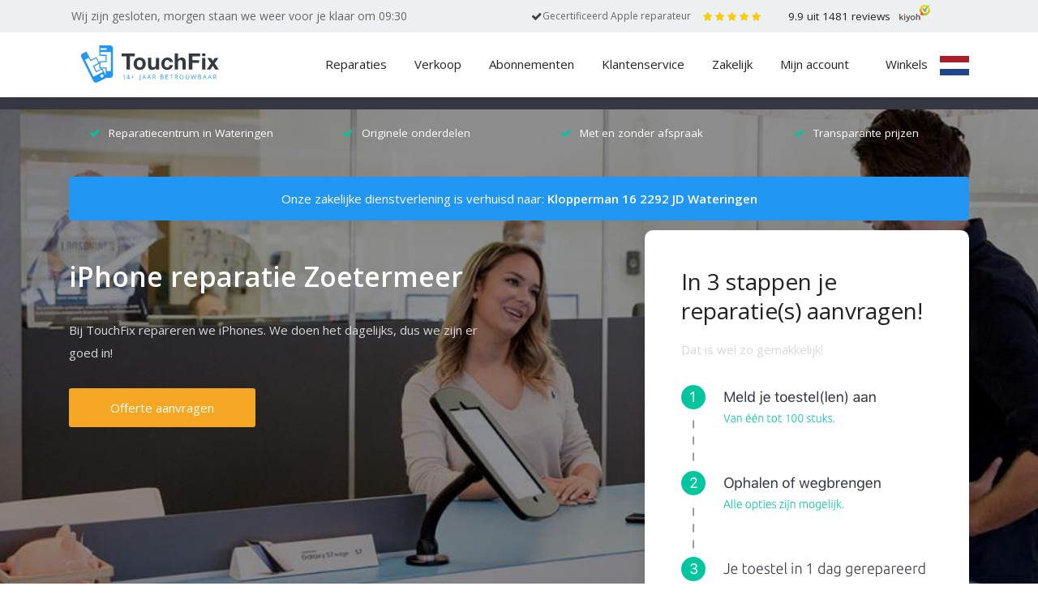

--- FILE ---
content_type: text/html; charset=UTF-8
request_url: https://www.touchfix.nl/iphone-reparatie-zoetermeer/
body_size: 36167
content:
<!doctype html>
<html lang="nl" prefix="og: http://ogp.me/ns#">
<head>
    <meta charset="UTF-8">
<script type="524fcb7c8f7171ba66bcfd76-text/javascript">
var gform;gform||(document.addEventListener("gform_main_scripts_loaded",function(){gform.scriptsLoaded=!0}),window.addEventListener("DOMContentLoaded",function(){gform.domLoaded=!0}),gform={domLoaded:!1,scriptsLoaded:!1,initializeOnLoaded:function(o){gform.domLoaded&&gform.scriptsLoaded?o():!gform.domLoaded&&gform.scriptsLoaded?window.addEventListener("DOMContentLoaded",o):document.addEventListener("gform_main_scripts_loaded",o)},hooks:{action:{},filter:{}},addAction:function(o,n,r,t){gform.addHook("action",o,n,r,t)},addFilter:function(o,n,r,t){gform.addHook("filter",o,n,r,t)},doAction:function(o){gform.doHook("action",o,arguments)},applyFilters:function(o){return gform.doHook("filter",o,arguments)},removeAction:function(o,n){gform.removeHook("action",o,n)},removeFilter:function(o,n,r){gform.removeHook("filter",o,n,r)},addHook:function(o,n,r,t,i){null==gform.hooks[o][n]&&(gform.hooks[o][n]=[]);var e=gform.hooks[o][n];null==i&&(i=n+"_"+e.length),gform.hooks[o][n].push({tag:i,callable:r,priority:t=null==t?10:t})},doHook:function(n,o,r){var t;if(r=Array.prototype.slice.call(r,1),null!=gform.hooks[n][o]&&((o=gform.hooks[n][o]).sort(function(o,n){return o.priority-n.priority}),o.forEach(function(o){"function"!=typeof(t=o.callable)&&(t=window[t]),"action"==n?t.apply(null,r):r[0]=t.apply(null,r)})),"filter"==n)return r[0]},removeHook:function(o,n,t,i){var r;null!=gform.hooks[o][n]&&(r=(r=gform.hooks[o][n]).filter(function(o,n,r){return!!(null!=i&&i!=o.tag||null!=t&&t!=o.priority)}),gform.hooks[o][n]=r)}});
</script>

    <meta name="viewport"
          content="width=device-width, initial-scale=1, minimum-scale=1.0, maximum-scale=1.0, user-scalable=no">
    <link rel="profile" href="https://gmpg.org/xfn/11">
    <!-- Facebook Pixel Code -->
	<title>iPhone Reparatie Zoetermeer &raquo; TouchFix.nl</title>
<meta name='robots' content='max-image-preview:large' />

<!-- This site is optimized with the Yoast SEO Premium plugin v5.3.2 - https://yoast.com/wordpress/plugins/seo/ -->
<meta name="description" content="Touchfix repareert jouw iPhone ✓ Originele onderdelen ✓ Met en zonder afspraak ✓ Transparante prijzen"/>
<link rel="canonical" href="https://www.touchfix.nl/iphone-reparatie-zoetermeer/" />
<link rel="publisher" href="https://plus.google.com/+TouchfixNl"/>
<meta property="og:locale" content="nl_NL" />
<meta property="og:type" content="article" />
<meta property="og:title" content="iPhone Reparatie Zoetermeer &raquo; TouchFix.nl" />
<meta property="og:description" content="Touchfix repareert jouw iPhone ✓ Originele onderdelen ✓ Met en zonder afspraak ✓ Transparante prijzen" />
<meta property="og:url" content="https://www.touchfix.nl/iphone-reparatie-zoetermeer/" />
<meta property="og:site_name" content="TouchFix.nl" />
<meta property="article:publisher" content="https://www.facebook.com/Touchfix.nl" />
<meta property="og:image" content="https://www.touchfix.nl/app/uploads/2020/04/touchfix-bg-og.jpg" />
<meta property="og:image:secure_url" content="https://www.touchfix.nl/app/uploads/2020/04/touchfix-bg-og.jpg" />
<meta name="twitter:card" content="summary" />
<meta name="twitter:description" content="Touchfix repareert jouw iPhone ✓ Originele onderdelen ✓ Met en zonder afspraak ✓ Transparante prijzen" />
<meta name="twitter:title" content="iPhone Reparatie Zoetermeer &raquo; TouchFix.nl" />
<meta name="twitter:site" content="@touchfix" />
<meta name="twitter:image" content="https://www.touchfix.nl/app/uploads/2020/04/touchfix-bg-og.jpg" />
<meta name="twitter:creator" content="@touchfix" />
<script type='application/ld+json'>{"@context":"http:\/\/schema.org","@type":"WebSite","@id":"#website","url":"https:\/\/www.touchfix.nl\/","name":"TouchFix Den Haag","alternateName":"TouchFix Telefoon Reparatie en Tablet Reparatie Den Haag","potentialAction":{"@type":"SearchAction","target":"https:\/\/www.touchfix.nl\/?s={search_term_string}","query-input":"required name=search_term_string"}}</script>
<script type='application/ld+json'>{"@context":"http:\/\/schema.org","@type":"Organization","url":"https:\/\/www.touchfix.nl\/iphone-reparatie-zoetermeer\/","sameAs":["https:\/\/www.facebook.com\/Touchfix.nl","https:\/\/www.linkedin.com\/company\/touchfix","https:\/\/plus.google.com\/+TouchfixNl","https:\/\/twitter.com\/touchfix"],"@id":"#organization","name":"TouchFix Den Haag","logo":"https:\/\/www.touchfix.nl\/app\/uploads\/2018\/02\/touchfix-telefoon-reparatie-den-haag.png"}</script>
<!-- / Yoast SEO Premium plugin. -->

<link rel='stylesheet' id='wp-block-library-css'  href='https://www.touchfix.nl/wp/wp-includes/css/dist/block-library/style.min.css?ver=5.9.2' type='text/css' media='all' />
<link rel='stylesheet' id='wc-block-style-css'  href='https://www.touchfix.nl/app/plugins/woocommerce/packages/woocommerce-blocks/build/style.css?ver=2.5.14' type='text/css' media='all' />
<style id='global-styles-inline-css' type='text/css'>
body{--wp--preset--color--black: #000000;--wp--preset--color--cyan-bluish-gray: #abb8c3;--wp--preset--color--white: #ffffff;--wp--preset--color--pale-pink: #f78da7;--wp--preset--color--vivid-red: #cf2e2e;--wp--preset--color--luminous-vivid-orange: #ff6900;--wp--preset--color--luminous-vivid-amber: #fcb900;--wp--preset--color--light-green-cyan: #7bdcb5;--wp--preset--color--vivid-green-cyan: #00d084;--wp--preset--color--pale-cyan-blue: #8ed1fc;--wp--preset--color--vivid-cyan-blue: #0693e3;--wp--preset--color--vivid-purple: #9b51e0;--wp--preset--gradient--vivid-cyan-blue-to-vivid-purple: linear-gradient(135deg,rgba(6,147,227,1) 0%,rgb(155,81,224) 100%);--wp--preset--gradient--light-green-cyan-to-vivid-green-cyan: linear-gradient(135deg,rgb(122,220,180) 0%,rgb(0,208,130) 100%);--wp--preset--gradient--luminous-vivid-amber-to-luminous-vivid-orange: linear-gradient(135deg,rgba(252,185,0,1) 0%,rgba(255,105,0,1) 100%);--wp--preset--gradient--luminous-vivid-orange-to-vivid-red: linear-gradient(135deg,rgba(255,105,0,1) 0%,rgb(207,46,46) 100%);--wp--preset--gradient--very-light-gray-to-cyan-bluish-gray: linear-gradient(135deg,rgb(238,238,238) 0%,rgb(169,184,195) 100%);--wp--preset--gradient--cool-to-warm-spectrum: linear-gradient(135deg,rgb(74,234,220) 0%,rgb(151,120,209) 20%,rgb(207,42,186) 40%,rgb(238,44,130) 60%,rgb(251,105,98) 80%,rgb(254,248,76) 100%);--wp--preset--gradient--blush-light-purple: linear-gradient(135deg,rgb(255,206,236) 0%,rgb(152,150,240) 100%);--wp--preset--gradient--blush-bordeaux: linear-gradient(135deg,rgb(254,205,165) 0%,rgb(254,45,45) 50%,rgb(107,0,62) 100%);--wp--preset--gradient--luminous-dusk: linear-gradient(135deg,rgb(255,203,112) 0%,rgb(199,81,192) 50%,rgb(65,88,208) 100%);--wp--preset--gradient--pale-ocean: linear-gradient(135deg,rgb(255,245,203) 0%,rgb(182,227,212) 50%,rgb(51,167,181) 100%);--wp--preset--gradient--electric-grass: linear-gradient(135deg,rgb(202,248,128) 0%,rgb(113,206,126) 100%);--wp--preset--gradient--midnight: linear-gradient(135deg,rgb(2,3,129) 0%,rgb(40,116,252) 100%);--wp--preset--duotone--dark-grayscale: url('#wp-duotone-dark-grayscale');--wp--preset--duotone--grayscale: url('#wp-duotone-grayscale');--wp--preset--duotone--purple-yellow: url('#wp-duotone-purple-yellow');--wp--preset--duotone--blue-red: url('#wp-duotone-blue-red');--wp--preset--duotone--midnight: url('#wp-duotone-midnight');--wp--preset--duotone--magenta-yellow: url('#wp-duotone-magenta-yellow');--wp--preset--duotone--purple-green: url('#wp-duotone-purple-green');--wp--preset--duotone--blue-orange: url('#wp-duotone-blue-orange');--wp--preset--font-size--small: 13px;--wp--preset--font-size--medium: 20px;--wp--preset--font-size--large: 36px;--wp--preset--font-size--x-large: 42px;}.has-black-color{color: var(--wp--preset--color--black) !important;}.has-cyan-bluish-gray-color{color: var(--wp--preset--color--cyan-bluish-gray) !important;}.has-white-color{color: var(--wp--preset--color--white) !important;}.has-pale-pink-color{color: var(--wp--preset--color--pale-pink) !important;}.has-vivid-red-color{color: var(--wp--preset--color--vivid-red) !important;}.has-luminous-vivid-orange-color{color: var(--wp--preset--color--luminous-vivid-orange) !important;}.has-luminous-vivid-amber-color{color: var(--wp--preset--color--luminous-vivid-amber) !important;}.has-light-green-cyan-color{color: var(--wp--preset--color--light-green-cyan) !important;}.has-vivid-green-cyan-color{color: var(--wp--preset--color--vivid-green-cyan) !important;}.has-pale-cyan-blue-color{color: var(--wp--preset--color--pale-cyan-blue) !important;}.has-vivid-cyan-blue-color{color: var(--wp--preset--color--vivid-cyan-blue) !important;}.has-vivid-purple-color{color: var(--wp--preset--color--vivid-purple) !important;}.has-black-background-color{background-color: var(--wp--preset--color--black) !important;}.has-cyan-bluish-gray-background-color{background-color: var(--wp--preset--color--cyan-bluish-gray) !important;}.has-white-background-color{background-color: var(--wp--preset--color--white) !important;}.has-pale-pink-background-color{background-color: var(--wp--preset--color--pale-pink) !important;}.has-vivid-red-background-color{background-color: var(--wp--preset--color--vivid-red) !important;}.has-luminous-vivid-orange-background-color{background-color: var(--wp--preset--color--luminous-vivid-orange) !important;}.has-luminous-vivid-amber-background-color{background-color: var(--wp--preset--color--luminous-vivid-amber) !important;}.has-light-green-cyan-background-color{background-color: var(--wp--preset--color--light-green-cyan) !important;}.has-vivid-green-cyan-background-color{background-color: var(--wp--preset--color--vivid-green-cyan) !important;}.has-pale-cyan-blue-background-color{background-color: var(--wp--preset--color--pale-cyan-blue) !important;}.has-vivid-cyan-blue-background-color{background-color: var(--wp--preset--color--vivid-cyan-blue) !important;}.has-vivid-purple-background-color{background-color: var(--wp--preset--color--vivid-purple) !important;}.has-black-border-color{border-color: var(--wp--preset--color--black) !important;}.has-cyan-bluish-gray-border-color{border-color: var(--wp--preset--color--cyan-bluish-gray) !important;}.has-white-border-color{border-color: var(--wp--preset--color--white) !important;}.has-pale-pink-border-color{border-color: var(--wp--preset--color--pale-pink) !important;}.has-vivid-red-border-color{border-color: var(--wp--preset--color--vivid-red) !important;}.has-luminous-vivid-orange-border-color{border-color: var(--wp--preset--color--luminous-vivid-orange) !important;}.has-luminous-vivid-amber-border-color{border-color: var(--wp--preset--color--luminous-vivid-amber) !important;}.has-light-green-cyan-border-color{border-color: var(--wp--preset--color--light-green-cyan) !important;}.has-vivid-green-cyan-border-color{border-color: var(--wp--preset--color--vivid-green-cyan) !important;}.has-pale-cyan-blue-border-color{border-color: var(--wp--preset--color--pale-cyan-blue) !important;}.has-vivid-cyan-blue-border-color{border-color: var(--wp--preset--color--vivid-cyan-blue) !important;}.has-vivid-purple-border-color{border-color: var(--wp--preset--color--vivid-purple) !important;}.has-vivid-cyan-blue-to-vivid-purple-gradient-background{background: var(--wp--preset--gradient--vivid-cyan-blue-to-vivid-purple) !important;}.has-light-green-cyan-to-vivid-green-cyan-gradient-background{background: var(--wp--preset--gradient--light-green-cyan-to-vivid-green-cyan) !important;}.has-luminous-vivid-amber-to-luminous-vivid-orange-gradient-background{background: var(--wp--preset--gradient--luminous-vivid-amber-to-luminous-vivid-orange) !important;}.has-luminous-vivid-orange-to-vivid-red-gradient-background{background: var(--wp--preset--gradient--luminous-vivid-orange-to-vivid-red) !important;}.has-very-light-gray-to-cyan-bluish-gray-gradient-background{background: var(--wp--preset--gradient--very-light-gray-to-cyan-bluish-gray) !important;}.has-cool-to-warm-spectrum-gradient-background{background: var(--wp--preset--gradient--cool-to-warm-spectrum) !important;}.has-blush-light-purple-gradient-background{background: var(--wp--preset--gradient--blush-light-purple) !important;}.has-blush-bordeaux-gradient-background{background: var(--wp--preset--gradient--blush-bordeaux) !important;}.has-luminous-dusk-gradient-background{background: var(--wp--preset--gradient--luminous-dusk) !important;}.has-pale-ocean-gradient-background{background: var(--wp--preset--gradient--pale-ocean) !important;}.has-electric-grass-gradient-background{background: var(--wp--preset--gradient--electric-grass) !important;}.has-midnight-gradient-background{background: var(--wp--preset--gradient--midnight) !important;}.has-small-font-size{font-size: var(--wp--preset--font-size--small) !important;}.has-medium-font-size{font-size: var(--wp--preset--font-size--medium) !important;}.has-large-font-size{font-size: var(--wp--preset--font-size--large) !important;}.has-x-large-font-size{font-size: var(--wp--preset--font-size--x-large) !important;}
</style>
<link rel='stylesheet' id='woocommerce-layout-css'  href='https://www.touchfix.nl/app/plugins/woocommerce/assets/css/woocommerce-layout.css?ver=3.9.5' type='text/css' media='all' />
<link rel='stylesheet' id='woocommerce-smallscreen-css'  href='https://www.touchfix.nl/app/plugins/woocommerce/assets/css/woocommerce-smallscreen.css?ver=3.9.5' type='text/css' media='only screen and (max-width: 768px)' />
<link rel='stylesheet' id='woocommerce-general-css'  href='https://www.touchfix.nl/app/plugins/woocommerce/assets/css/woocommerce.css?ver=3.9.5' type='text/css' media='all' />
<style id='woocommerce-inline-inline-css' type='text/css'>
.woocommerce form .form-row .required { visibility: visible; }
</style>
<link rel='stylesheet' id='sdpapi_style-css'  href='https://www.touchfix.nl/app/plugins/postcode-api//assets/css/style.css?ver=1.0.0' type='text/css' media='all' />
<link rel='stylesheet' id='touchfix-css-styles-css'  href='https://www.touchfix.nl/app/themes/touchfix/dist/css/styles.min.css?ver=1747293684' type='text/css' media='all' />
<script type="524fcb7c8f7171ba66bcfd76-text/javascript" src='https://www.touchfix.nl/wp/wp-includes/js/jquery/jquery.min.js?ver=3.6.0' id='jquery-core-js'></script>
<script type="524fcb7c8f7171ba66bcfd76-text/javascript" src='https://www.touchfix.nl/wp/wp-includes/js/jquery/jquery-migrate.min.js?ver=3.3.2' id='jquery-migrate-js'></script>
<link rel="https://api.w.org/" href="https://www.touchfix.nl/wp-json/" /><link rel="alternate" type="application/json" href="https://www.touchfix.nl/wp-json/wp/v2/pages/7302" /><link rel="alternate" type="application/json+oembed" href="https://www.touchfix.nl/wp-json/oembed/1.0/embed?url=https%3A%2F%2Fwww.touchfix.nl%2Fiphone-reparatie-zoetermeer%2F" />
<link rel="alternate" type="text/xml+oembed" href="https://www.touchfix.nl/wp-json/oembed/1.0/embed?url=https%3A%2F%2Fwww.touchfix.nl%2Fiphone-reparatie-zoetermeer%2F&#038;format=xml" />
	<noscript><style>.woocommerce-product-gallery{ opacity: 1 !important; }</style></noscript>
	<link rel="icon" href="https://www.touchfix.nl/app/uploads/2017/08/cropped-favicon-138x138.png" sizes="32x32" />
<link rel="icon" href="https://www.touchfix.nl/app/uploads/2017/08/cropped-favicon-233x233.png" sizes="192x192" />
<link rel="apple-touch-icon" href="https://www.touchfix.nl/app/uploads/2017/08/cropped-favicon-233x233.png" />
<meta name="msapplication-TileImage" content="https://www.touchfix.nl/app/uploads/2017/08/cropped-favicon-276x276.png" />
		<style type="text/css" id="wp-custom-css">
			.page-template-template-productmerken #sep-usp {
	display: none;
}
.social-grid .google-plus {
	display: none!important;
}

@media only screen and (min-width: 992px) {
#masthead .header-top .ht-left p {
	margin-right: 10px;
}
}

@media only screen and (max-height: 900px) {
.appointment-popup-header img {
	height: 100px;
}
}

.kiyoh a .kiyoh-svg img {
	height: 21px;
}

section#archief.producten ul.producten.cat li{
	text-align: center;
	margin: 0 auto;
}

.pea_cook_wrapper.pea_cook_bottomcenter {
	z-index: 99999999999999999999999999 !important;
}

@media screen and (min-width: 1200px) {
section#slider .slide-afb ul li figure.center img {
	min-height:600px;
}
}

.page-id-1288 #masthead .header-middle .uk-vlag:before {
	height: 24px;
}

@media screen and (max-width: 768px){
.home #content .mobile-kiyoh {
	visibility: hidden;
}

.home .mobile-kiyoh-top {
	visibility: visible;
}
	
	.home .categorySlider h2 {
		margin-top:30px;
	}
	.post-type-archive-product #content, .tax-product_cat #content {
		padding-top: 34px;
	}
	.post-type-archive-product .woocommerce-products-header__title {
		padding-top: 30px;
	}
	.post-type-archive-vacancy section#slider .slide-cap h1 {
		text-align: center!important;
		padding-left: 0;
		padding-top: 30px;
	}
}

.appointment-popup-fields .col-md-6:nth-child(5){
	display: none;
}

.appointment-popup-header {
	margin-bottom:0;
}

.appointment-popup-header img {
	width: 300px;
}

.appointment-popup-title {
	font-size: 24px;
    line-height: 28px
}

@media (max-width: 768px) {
	section#gesloten-popup span.popup-gesloten {
		margin-bottom: 0;
	}
	
	.home #content .mobile-kiyoh {
		display: none;
	}
}

.btn-apple {
	position: absolute;
	  right: 20px;
    bottom: 20px;
    background: transparent;
    color: red;
    font-size: 13px;
    text-decoration: underline;
}

.btn-apple:hover {
	    color: grey;
    background-color: transparent;
    border-color: transparent;
}

@media screen and (max-width: 1200px){
	.btn-apple {
		font-size:11px;
		position: initial;
	}
}

@media screen and (max-width: 768px){
	.btn-apple {
		padding-left:27px;
	}
}

.gridly > li > a {
	overflow:hidden; position:relative;
}
.gridly > li > a .occ-label {
	background:#2196F3;
	color:white;
	line-height:2.5rem;
	transform: translate(-50%, -50%) rotate(-45deg);
    transform-origin: center;
	top:50px; left:50px;
	    position: absolute;
    width: 100%;
}
@media (max-width: 768px) {
	
	.gridly > li > a .occ-label {
		top:20px; left:20px; font-size:.75em;
	}
	.gridly > li > a .occ-details {
		flex-direction:column;
	}
}

.kiyoh a .kiyoh-sterren {
	width: 90px;
}

/*

#content {
	padding-top: 100px;
}

*/
@media (max-width: 1024px) {
	
	body.home #content {
		padding-top: 33px !important;
	}
	
	body.home.admin-bar #content {
		padding-top: 63px !important;
	}

}

body.post-type-archive-product #content {
	padding-top: 110px;
}

@media (max-width: 768px) {
	.c-header-home{
		margin-top: 60px;
	}
}

.kiyoh a{
	overflow: hidden;
}

section#archief.producten .product-cat-omschrijving h2 {
	text-align:initial !important;
	margin-bottom:1em !important;
}

body.tax-product_cat .product-cat-omschrijving {
max-width: 92vw;
    margin-inline: auto;
}

#masthead .header-top .ht-left{
padding-right: 0;
}

#masthead .header-top .ht-left .dot {
	margin-left: 15px;
	margin-right: 0;
}
#masthead .header-top .ht-left .certi {
	margin-right: 0;
	margin-left: 15px;
}

#masthead .header-top .ht-right .certi{
	font-size: 12px !important;
}

#masthead .header-top .ht-right .certified{
margin-right: 15px;
	display: flex;
	column-gap: 10px;
}

#masthead .header-top .ht-right .certified i{
padding-top: 0.5em;
	color: #2196F3;
}

#masthead .header-top .ht-right{
	display: flex;
	flex-direction: row;
}


	
	@media screen and (max-width: 992px){
		
		#gesloten-popup{
	margin-top: 50px;
			margin-bottom: -55px;
		}
		
	}

body.category-blog section#slider.blog .usp-grid li {
	color: #000 !important;
}

.dock.dock-right[data-v-de2e0492] {
	display: none!important;
}

.page-template-page-landingspagina-v2 .btn-secondary {
	color: white;
}

body.page-id-21665 .fullwidth-cta ~ .fullwidth-cta ~ .container .image-content .vcenter {
	background-color:#EDEDED;
	min-height:100px;
	max-width:85svw;
	margin:0 auto;
}
body.page-id-21665 .fullwidth-cta ~ .fullwidth-cta ~ .container .image-content .vcenter img {
	max-width:80%;
	margin:0 auto;
}
body.page-id-21665 .fullwidth-cta ~ .container .image-content ul {
	padding-left:24px;
	color: #666;
}

body.page-id-21665 .fullwidth-cta ~ .container .image-content ul strong {
	color: #666;
}

@media screen and (min-width: 768px){
body.page-id-21665 .fullwidth-cta + .blok.tekst + .container + .container .image-content .row {
	flex-direction: row-reverse;
}
}

body.page-id-21665 .header-top { display:none; }

body.page-id-21665 .hero-landing .alert.alert-movement { display:none; }

body.page-id-21665 .WidgetBackground__Content-sc-1ho7q3r-2 > a { pointer-events:none !important;	 }


body.page-id-21665 .WidgetBackground__Content-sc-1ho7q3r-2 > a:before { content:""; background:white; width:100vw; height:50px; top:-10px; left:0; position:absolute; z-index:999		 }

body.page-id-21665 #content {
	padding-top:80px;
}

/** TWEAKS - landingpage 2022 **/
@media (max-width: 768px) {
	body.page-template-page-landingspagina-v2 .hero figure figcaption {
				position: relative;
	}
	body.page-template-page-landingspagina-v2 .hero figure figcaption .subline {
    font-size: 1rem;
}
}

@media (max-width: 576px) {
	.page-template-page-landingspagina-v2 .hero figure:before {
		padding-top:10px;
	}
	body.page-template-page-landingspagina-v2 .hero figure figcaption .subline {
        font-size: .875rem;
    }
	.page-template-page-landingspagina-v2 .hero figure figcaption .btn {
    font-size: 1rem;
		display:block;
}
	body.page-template-page-landingspagina-v2 .hero figure figcaption {
				transform:none;
		padding-bottom:15px;
	}
}


.gridly .custom-tile {
	position:Relative;
}
.gridly .custom-tile > figure {
	margin:0;
}
.gridly .custom-tile > a {
	position:absolute;
	top:0;
	left:0;
	z-index:1;
	width:100%;	height:100%; padding:0; margin:0;
}

section#gesloten-popup span.popup-gesloten {
	text-align:center;
}

.woocommerce .woocommerce-checkout tr.shipping ul#shipping_method li:first-child {
	display: none;
}		</style>
		<!-- WooCommerce Google Analytics Integration -->
		<script type="524fcb7c8f7171ba66bcfd76-text/javascript">
			var gaProperty = 'UA-26460612-4';
			var disableStr = 'ga-disable-' + gaProperty;
			if ( document.cookie.indexOf( disableStr + '=true' ) > -1 ) {
				window[disableStr] = true;
			}
			function gaOptout() {
				document.cookie = disableStr + '=true; expires=Thu, 31 Dec 2099 23:59:59 UTC; path=/';
				window[disableStr] = true;
			}
		</script><script type="524fcb7c8f7171ba66bcfd76-text/javascript">var _gaq = _gaq || [];
		_gaq.push(
			['_setAccount', 'UA-26460612-4'], ['_gat._anonymizeIp'],
			['_setCustomVar', 1, 'logged-in', 'no', 1],
			['_trackPageview']);</script>
		<!-- /WooCommerce Google Analytics Integration -->
<!-- Google Tag Manager -->
<script type="524fcb7c8f7171ba66bcfd76-text/javascript">(function(w,d,s,l,i){w[l]=w[l]||[];w[l].push({'gtm.start':
new Date().getTime(),event:'gtm.js'});var f=d.getElementsByTagName(s)[0],
j=d.createElement(s),dl=l!='dataLayer'?'&l='+l:'';j.async=true;j.src=
'https://www.googletagmanager.com/gtm.js?id='+i+dl;f.parentNode.insertBefore(j,f);
})(window,document,'script','dataLayer','GTM-WZQLW87');</script>
<!-- End Google Tag Manager -->

<!--    <script>-->
<!--      window.supportpalAsyncInit = function () {-->
<!--        SupportPal.mount({-->
<!--          "baseURL": "https://support.touchfix.nl/nl/helpwidget",-->
<!--          "hash": "vSqVmMrDnM",-->
<!--          "knowledgebase": {-->
<!--            "enabled": false-->
<!--          },-->
<!--          "submitTicket": {-->
<!--            "enabled": true,-->
<!--            "departmentId": "1",-->
<!--            "subject": false-->
<!--          },-->
<!--          "type": "popup",-->
<!--          "position": "right",-->
<!--          "colour": "#2196f3",-->
<!--          "buttonIcon": "envelop",-->
<!--          "messages": {-->
<!--            "en": {-->
<!--              "dock_text": "Vragen? Neem contact op",-->
<!--              "search_knowledgebase": "Doorzoek de kennisbank",-->
<!--              "no_results": "Geen resultaten voor \":term\".",-->
<!--              "search_something_else": "Probeer iets anders te zoeken.",-->
<!--              "top_results": "Topresultaten voor deze pagina:",-->
<!--              "contact_us": "Neem contact op",-->
<!--              "department": "Afdeling",-->
<!--              "name": "Naam",-->
<!--              "email": "Emailadres",-->
<!--              "subject": "Onderwerp",-->
<!--              "message": "Bericht",-->
<!--              "send": "Verstuur",-->
<!--              "contact_success": "Bedankt, uw bericht is ontvangen en we zullen spoedig reageren.",-->
<!--              "something_went_wrong": "Het spijt ons. Er is iets fout gegaan. De service is mogelijk tijdelijk niet beschikbaar. Probeer het later nog eens of stuur een email aan info@touchfix.nl",-->
<!--              "required": "Het: attribute veld is verplicht.",-->
<!--              "invalid": "Het: attribute veld is ongeldig."-->
<!--            }-->
<!--          }-->
<!--        });-->
<!--      };-->
<!--    </script>-->
<!--    <script async src='https://support.touchfix.nl/app/Modules/Ticket/Channels/HelpWidget/Views/js/supportpal.min.js?v=3.3.1'></script>-->
</head>
<style>
    html {
        max-width: 100vw;
        overflow-x: hidden;
    }
</style>
<body class="page-template page-template-page-landingspagina page-template-page-landingspagina-php page page-id-7302 theme-touchfix woocommerce-no-js">
<!-- Google Tag Manager (noscript) -->
<noscript><iframe src="https://www.googletagmanager.com/ns.html?id=GTM-WZQLW87"
height="0" width="0" style="display:none;visibility:hidden"></iframe></noscript>
<!-- End Google Tag Manager (noscript) -->

<div id="page" class="site">
    <a class="skip-link screen-reader-text" href="#content">Skip to content</a>
    <header id="masthead" class="site-header">
        <div class="mobile-kiyoh hide-on-desktop mobile-kiyoh-top">
            <div class="container">
                <div class="kiyoh" itemscope itemtype="//schema.org/WebPage">
                    
                    <a target="_blank" href="https://www.kiyoh.com/reviews/1046849/touchfix">
                        <div class="kiyoh-sterren">
                            <div class="kiyoh-sterren-inner"></div>
                            <div class="kiyoh-sterren-actief"
                                 style="width:99%"></div>
                        </div>

                        <span itemprop="aggregateRating" itemscope="" itemtype="//schema.org/AggregateRating">
                            <span itemprop="itemReviewed" itemscope itemtype="http://schema.org/Organization">
                                <meta itemprop="name" content="Touchfix"/>
                            </span>
                            <meta itemprop="bestRating" content="10" />
                            <span class="kiyoh-info">
                                <span class="kiyoh-score" itemprop="ratingValue">9.9</span> uit <span class="kiyoh-reviews" itemprop="ratingCount">1481</span> reviews
                            </span>
                        </span>

                        <div class="kiyoh-svg">
                            <img src="https://www.touchfix.nl/app/themes/touchfix/assets/images/logo-kiyoh.svg" alt="">
                        </div>
                    </a>
                </div>

                <div class="clearfix"></div>
            </div>
        </div>
        <div class="header-top">
            <div class="container">
                <div class="row">
                    <div class="ht-left col-lg-6 col-md-12 col-sm-12 col-12" id="load-opening">
                        <p class="hide-on-mobile"><em style="font-size: 12px;">Openingstijden worden geladen..</em></p>
                    </div>
                    <div class="ht-right col-lg-6 col-md-5 col-sm-3 col-12">
                        <div class="certified">
                            <span class="i"></span><p class="certi">Gecertificeerd Apple reparateur</p>
                        </div>
                        <div class="kiyoh" itemscope itemtype="//schema.org/Organization">
                            <span style="display:none;" itemprop="name">Touchfix</span>
							                            <a target="_blank" href="https://www.kiyoh.com/reviews/1046849/touchfix">
                                <div class="kiyoh-sterren">
                                    <div class="kiyoh-sterren-inner"></div>
                                    <div class="kiyoh-sterren-actief"
                                         style="width:99%"></div>
                                </div>
                                <span itemprop="aggregateRating" itemscope="" itemtype="//schema.org/AggregateRating">
                                    <span itemprop="itemReviewed" itemscope itemtype="http://schema.org/Organization">
                                        <meta itemprop="name" content="Touchfix"/>
                                    </span>
                                    <span itemprop="bestRating" style="display: none;">10</span>
                                    <div class="kiyoh-info">
                                        <span class="kiyoh-score"
                                              itemprop="ratingValue">9.9</span> uit <span
                                                class="kiyoh-reviews"
                                                itemprop="ratingCount">1481</span>
                                        reviews
                                    </div>
                                </span>
                                <div class="kiyoh-svg">
                                    <img src="https://www.touchfix.nl/app/themes/touchfix/assets/images/logo-kiyoh.svg" alt="">
                                </div>
                            </a>
                        </div>
                    </div>
                </div>
            </div>
        </div>
        <div class="header-middle">
            <div class="container">
            <div class="d-flex justify-content-between align-items-center">
                <div class="col-xl-2 col-lg-2 col-md-3 col-sm-6 col-6 logo">
                    <a href="https://www.touchfix.nl">
                        <img src="https://www.touchfix.nl/app/themes/touchfix/assets/images/logo-touchfix-2025.svg?20250219" alt="Logo TouchFix">
                    </a>
                </div>
                <div class="d-flex justify-content-between align-items-center hoofd-menu">


                    <div class="zoeken hide-logo-on-desktop">
                        <form role="search" method="get" class="woocommerce-product-search zoeken-home" action="https://www.touchfix.nl/">
                            <label class="screen-reader-text" for="s">Zoeken naar:</label>
                            <input type="search" class="zoek-product" autocomplete="off" placeholder="Zoek op merk of model" value=""
                                   name="s" title="Search for:"/>
                            <input class="button" type="submit" value=""/>
                            <img src="https://www.touchfix.nl/app/themes/touchfix/assets/images/search-icon.png" alt="Search" />
                            <input type="hidden" name="post_type" value="product"/>
                            <input type="hidden" name="sentence" value="1"/>
                        </form>
                        
                        <div class="zoek-resultaat">
                            <ul id="product-zoek-grid">
                            </ul>
                        </div>
                    </div>

                    <div class="menu-hoofdmenu-desktop-tablet-container"><ul id="hoofd-menu-desk" class="menu"><li id="menu-item-324" class="has-megamenu menu-item menu-item-type-post_type menu-item-object-page menu-item-324"><a href="https://www.touchfix.nl/reparaties/">Reparaties</a><div class="megamenu" id="megamenu" data-items="[{&quot;id&quot;:149,&quot;title&quot;:&quot;Telefoon&quot;,&quot;url&quot;:&quot;https:\/\/www.touchfix.nl\/telefoon-reparatie\/&quot;,&quot;anchor&quot;:false,&quot;children&quot;:[{&quot;id&quot;:49,&quot;title&quot;:&quot;Apple&quot;,&quot;url&quot;:&quot;https:\/\/www.touchfix.nl\/reparaties\/telefoon-reparatie\/apple-iphone\/&quot;,&quot;anchor&quot;:false,&quot;children&quot;:[{&quot;id&quot;:19627,&quot;title&quot;:&quot;iPhone 15 Pro Max&quot;,&quot;url&quot;:&quot;https:\/\/www.touchfix.nl\/reparatie\/telefoon-reparatie\/apple-iphone\/iphone-15-pro-max\/&quot;,&quot;image&quot;:&quot;https:\/\/www.touchfix.nl\/app\/uploads\/2023\/09\/iphone15promax-breed.png&quot;,&quot;type&quot;:&quot;A3106&quot;},{&quot;id&quot;:19601,&quot;title&quot;:&quot;iPhone 15&quot;,&quot;url&quot;:&quot;https:\/\/www.touchfix.nl\/reparatie\/telefoon-reparatie\/apple-iphone\/iphone-15\/&quot;,&quot;image&quot;:&quot;https:\/\/www.touchfix.nl\/app\/uploads\/2023\/09\/iphone15pro-breed.png&quot;,&quot;type&quot;:&quot;A3090&quot;},{&quot;id&quot;:16516,&quot;title&quot;:&quot;iPhone 14&quot;,&quot;url&quot;:&quot;https:\/\/www.touchfix.nl\/reparatie\/telefoon-reparatie\/apple-iphone\/iphone-14-a2649\/&quot;,&quot;image&quot;:&quot;https:\/\/www.touchfix.nl\/app\/uploads\/2022\/10\/Iphone-14-Plus-Breed-1.png&quot;,&quot;type&quot;:&quot;A2882&quot;},{&quot;id&quot;:12511,&quot;title&quot;:&quot;iPhone 13&quot;,&quot;url&quot;:&quot;https:\/\/www.touchfix.nl\/reparatie\/telefoon-reparatie\/apple-iphone\/iphone-13\/&quot;,&quot;image&quot;:&quot;https:\/\/www.touchfix.nl\/app\/uploads\/2021\/09\/13pro-breedn.png&quot;,&quot;type&quot;:&quot;A2633&quot;},{&quot;id&quot;:10475,&quot;title&quot;:&quot;iPhone 12&quot;,&quot;url&quot;:&quot;https:\/\/www.touchfix.nl\/reparatie\/telefoon-reparatie\/apple-iphone\/iphone-12-scherm-reparatie\/&quot;,&quot;image&quot;:&quot;https:\/\/www.touchfix.nl\/app\/uploads\/2021\/09\/12-breedn.png&quot;,&quot;type&quot;:&quot;A2403&quot;},{&quot;id&quot;:15547,&quot;title&quot;:&quot;iPhone SE (2022)&quot;,&quot;url&quot;:&quot;https:\/\/www.touchfix.nl\/reparatie\/telefoon-reparatie\/apple-iphone\/iphone-se-2022-a2783\/&quot;,&quot;image&quot;:&quot;https:\/\/www.touchfix.nl\/app\/uploads\/2021\/09\/iphonese2020-breedn.png&quot;,&quot;type&quot;:&quot;A2783&quot;}]},{&quot;id&quot;:52,&quot;title&quot;:&quot;Samsung&quot;,&quot;url&quot;:&quot;https:\/\/www.touchfix.nl\/reparaties\/telefoon-reparatie\/samsung\/&quot;,&quot;anchor&quot;:false,&quot;children&quot;:[{&quot;id&quot;:21155,&quot;title&quot;:&quot;Z Flip 6&quot;,&quot;url&quot;:&quot;https:\/\/www.touchfix.nl\/reparatie\/telefoon-reparatie\/samsung\/galaxy-overig\/z-flip-6\/&quot;,&quot;image&quot;:&quot;https:\/\/www.touchfix.nl\/app\/uploads\/2024\/07\/zflip6-breed.png&quot;,&quot;type&quot;:&quot;SM-F741B&quot;},{&quot;id&quot;:20160,&quot;title&quot;:&quot;S24&quot;,&quot;url&quot;:&quot;https:\/\/www.touchfix.nl\/reparatie\/telefoon-reparatie\/samsung\/galaxy-s\/s24\/&quot;,&quot;image&quot;:&quot;https:\/\/www.touchfix.nl\/app\/uploads\/2024\/01\/s24-breed.png&quot;,&quot;type&quot;:&quot;SM-S921B&quot;},{&quot;id&quot;:17324,&quot;title&quot;:&quot;S23&quot;,&quot;url&quot;:&quot;https:\/\/www.touchfix.nl\/reparatie\/telefoon-reparatie\/samsung\/galaxy-s\/samsung-galaxy-s23\/&quot;,&quot;image&quot;:&quot;https:\/\/www.touchfix.nl\/app\/uploads\/2023\/01\/s23-breed.png&quot;,&quot;type&quot;:&quot;SM-S911B&quot;},{&quot;id&quot;:18320,&quot;title&quot;:&quot;A54&quot;,&quot;url&quot;:&quot;https:\/\/www.touchfix.nl\/reparatie\/telefoon-reparatie\/samsung\/galaxy-a\/a54-sma5460\/&quot;,&quot;image&quot;:&quot;https:\/\/www.touchfix.nl\/app\/uploads\/2023\/04\/galaxy-a54-breed-1.png&quot;,&quot;type&quot;:&quot;SM-A546E&quot;},{&quot;id&quot;:20091,&quot;title&quot;:&quot;A25&quot;,&quot;url&quot;:&quot;https:\/\/www.touchfix.nl\/reparatie\/telefoon-reparatie\/samsung\/galaxy-a\/a25\/&quot;,&quot;image&quot;:&quot;https:\/\/www.touchfix.nl\/app\/uploads\/2023\/12\/Samsung-Galaxy-A25-Breed.png&quot;,&quot;type&quot;:&quot;SM-A256B&quot;},{&quot;id&quot;:20086,&quot;title&quot;:&quot;A05s&quot;,&quot;url&quot;:&quot;https:\/\/www.touchfix.nl\/reparatie\/telefoon-reparatie\/samsung\/galaxy-a\/a05s\/&quot;,&quot;image&quot;:&quot;https:\/\/www.touchfix.nl\/app\/uploads\/2023\/12\/Samsung-Galaxy-A05s-Breed.png&quot;,&quot;type&quot;:&quot;SM-A057&quot;}]},{&quot;id&quot;:238,&quot;title&quot;:&quot;Google&quot;,&quot;url&quot;:&quot;https:\/\/www.touchfix.nl\/reparaties\/telefoon-reparatie\/google\/&quot;,&quot;anchor&quot;:false,&quot;children&quot;:[{&quot;id&quot;:21264,&quot;title&quot;:&quot;Pixel 9 Pro Fold&quot;,&quot;url&quot;:&quot;https:\/\/www.touchfix.nl\/reparatie\/telefoon-reparatie\/google\/pixel-9-pro-fold\/&quot;,&quot;image&quot;:&quot;https:\/\/www.touchfix.nl\/app\/uploads\/2024\/08\/pixel9profold-breed.png&quot;,&quot;type&quot;:&quot;G9F9X&quot;},{&quot;id&quot;:21239,&quot;title&quot;:&quot;Pixel 9&quot;,&quot;url&quot;:&quot;https:\/\/www.touchfix.nl\/reparatie\/telefoon-reparatie\/google\/pixel-9-g9s9x\/&quot;,&quot;image&quot;:&quot;https:\/\/www.touchfix.nl\/app\/uploads\/2024\/08\/pixel9-breed.png&quot;,&quot;type&quot;:&quot;G9S9X&quot;},{&quot;id&quot;:20924,&quot;title&quot;:&quot;Pixel 8a&quot;,&quot;url&quot;:&quot;https:\/\/www.touchfix.nl\/reparatie\/telefoon-reparatie\/google\/pixel-8a-gkv4x\/&quot;,&quot;image&quot;:&quot;https:\/\/www.touchfix.nl\/app\/uploads\/2024\/05\/Pixel-8a-breed.png&quot;,&quot;type&quot;:&quot;GKV4X&quot;},{&quot;id&quot;:19926,&quot;title&quot;:&quot;Pixel 8&quot;,&quot;url&quot;:&quot;https:\/\/www.touchfix.nl\/reparatie\/telefoon-reparatie\/google\/pixel-8\/&quot;,&quot;image&quot;:&quot;https:\/\/www.touchfix.nl\/app\/uploads\/2023\/11\/pixel8-breed.png&quot;,&quot;type&quot;:&quot;-&quot;},{&quot;id&quot;:16830,&quot;title&quot;:&quot;Pixel 7&quot;,&quot;url&quot;:&quot;https:\/\/www.touchfix.nl\/reparatie\/telefoon-reparatie\/google\/pixel-7\/&quot;,&quot;image&quot;:&quot;https:\/\/www.touchfix.nl\/app\/uploads\/2022\/11\/pixel-7-breed.png&quot;,&quot;type&quot;:&quot;-&quot;},{&quot;id&quot;:19648,&quot;title&quot;:&quot;Pixel 7a&quot;,&quot;url&quot;:&quot;https:\/\/www.touchfix.nl\/reparatie\/telefoon-reparatie\/google\/pixel-7a-a\/&quot;,&quot;image&quot;:&quot;https:\/\/www.touchfix.nl\/app\/uploads\/2022\/11\/pixel-7-breed.png&quot;,&quot;type&quot;:&quot;-&quot;}]},{&quot;id&quot;:162,&quot;title&quot;:&quot;OnePlus&quot;,&quot;url&quot;:&quot;https:\/\/www.touchfix.nl\/reparaties\/telefoon-reparatie\/oneplus\/&quot;,&quot;anchor&quot;:false,&quot;children&quot;:[{&quot;id&quot;:20182,&quot;title&quot;:&quot;Open&quot;,&quot;url&quot;:&quot;https:\/\/www.touchfix.nl\/reparatie\/telefoon-reparatie\/oneplus\/oneplus-open\/&quot;,&quot;image&quot;:&quot;https:\/\/www.touchfix.nl\/app\/uploads\/2024\/01\/oneplusopen-breed.png&quot;,&quot;type&quot;:&quot;-&quot;},{&quot;id&quot;:20431,&quot;title&quot;:&quot;12&quot;,&quot;url&quot;:&quot;https:\/\/www.touchfix.nl\/reparatie\/telefoon-reparatie\/oneplus\/12-2\/&quot;,&quot;image&quot;:&quot;https:\/\/www.touchfix.nl\/app\/uploads\/2024\/01\/Oneplus12-breed.png&quot;,&quot;type&quot;:&quot;-&quot;},{&quot;id&quot;:20933,&quot;title&quot;:&quot;12R&quot;,&quot;url&quot;:&quot;https:\/\/www.touchfix.nl\/reparatie\/telefoon-reparatie\/oneplus\/12r-cph2611\/&quot;,&quot;image&quot;:&quot;https:\/\/www.touchfix.nl\/app\/uploads\/2024\/05\/oneplsu-12-breed.png&quot;,&quot;type&quot;:&quot;CPH2611&quot;},{&quot;id&quot;:19541,&quot;title&quot;:&quot;11&quot;,&quot;url&quot;:&quot;https:\/\/www.touchfix.nl\/reparatie\/telefoon-reparatie\/oneplus\/11\/&quot;,&quot;image&quot;:&quot;https:\/\/www.touchfix.nl\/app\/uploads\/2022\/11\/OnePlus-10T-breed.png&quot;,&quot;type&quot;:&quot;-&quot;},{&quot;id&quot;:19538,&quot;title&quot;:&quot;Nord 3 5G&quot;,&quot;url&quot;:&quot;https:\/\/www.touchfix.nl\/reparatie\/telefoon-reparatie\/oneplus\/nord-3-5g\/&quot;,&quot;image&quot;:&quot;https:\/\/www.touchfix.nl\/app\/uploads\/2023\/09\/nord3-breed.png&quot;,&quot;type&quot;:&quot;-&quot;},{&quot;id&quot;:19534,&quot;title&quot;:&quot;Nord 2T 5G&quot;,&quot;url&quot;:&quot;https:\/\/www.touchfix.nl\/reparatie\/telefoon-reparatie\/oneplus\/nord-2t-5g\/&quot;,&quot;image&quot;:&quot;https:\/\/www.touchfix.nl\/app\/uploads\/2021\/08\/oneplusnord2-breed.png&quot;,&quot;type&quot;:&quot;-&quot;}]},{&quot;id&quot;:79,&quot;title&quot;:&quot;Nokia (HMD)&quot;,&quot;url&quot;:&quot;https:\/\/www.touchfix.nl\/reparaties\/telefoon-reparatie\/nokia\/&quot;,&quot;anchor&quot;:false,&quot;children&quot;:[{&quot;id&quot;:19922,&quot;title&quot;:&quot;XR21&quot;,&quot;url&quot;:&quot;https:\/\/www.touchfix.nl\/reparatie\/telefoon-reparatie\/nokia\/hmd\/xr21\/&quot;,&quot;image&quot;:&quot;https:\/\/www.touchfix.nl\/app\/uploads\/2023\/11\/XR21-Breed.png&quot;,&quot;type&quot;:&quot;-&quot;},{&quot;id&quot;:16940,&quot;title&quot;:&quot;X30&quot;,&quot;url&quot;:&quot;https:\/\/www.touchfix.nl\/reparatie\/telefoon-reparatie\/nokia\/hmd\/x30\/&quot;,&quot;image&quot;:&quot;https:\/\/www.touchfix.nl\/app\/uploads\/2022\/11\/nokia-x30-breed.png&quot;,&quot;type&quot;:&quot;-&quot;},{&quot;id&quot;:13607,&quot;title&quot;:&quot;XR20&quot;,&quot;url&quot;:&quot;https:\/\/www.touchfix.nl\/reparatie\/telefoon-reparatie\/nokia\/hmd\/xr20\/&quot;,&quot;image&quot;:&quot;https:\/\/www.touchfix.nl\/app\/uploads\/2021\/10\/XR20-breed.png&quot;,&quot;type&quot;:&quot;-&quot;},{&quot;id&quot;:16963,&quot;title&quot;:&quot;Moto G42&quot;,&quot;url&quot;:&quot;https:\/\/www.touchfix.nl\/reparatie\/telefoon-reparatie\/motorola\/moto-g\/moto-g42\/&quot;,&quot;image&quot;:&quot;https:\/\/www.touchfix.nl\/app\/uploads\/2022\/11\/moto-g42-breed.png&quot;,&quot;type&quot;:&quot;-&quot;},{&quot;id&quot;:18614,&quot;title&quot;:&quot;Nokia G22&quot;,&quot;url&quot;:&quot;https:\/\/www.touchfix.nl\/reparatie\/telefoon-reparatie\/nokia\/nokia-g22\/&quot;,&quot;image&quot;:&quot;https:\/\/www.touchfix.nl\/app\/uploads\/2023\/04\/nokia-g22-breed.png&quot;,&quot;type&quot;:&quot;-&quot;},{&quot;id&quot;:16929,&quot;title&quot;:&quot;G21&quot;,&quot;url&quot;:&quot;https:\/\/www.touchfix.nl\/reparatie\/telefoon-reparatie\/nokia\/hmd\/g21-ta-1418\/&quot;,&quot;image&quot;:&quot;https:\/\/www.touchfix.nl\/app\/uploads\/2022\/11\/nokia-g21-breed-1.png&quot;,&quot;type&quot;:&quot;TA-1418&quot;}]},{&quot;id&quot;:165,&quot;title&quot;:&quot;Xiaomi&quot;,&quot;url&quot;:&quot;https:\/\/www.touchfix.nl\/reparaties\/telefoon-reparatie\/xiaomi\/&quot;,&quot;anchor&quot;:false,&quot;children&quot;:[{&quot;id&quot;:18448,&quot;title&quot;:&quot;13 Pro&quot;,&quot;url&quot;:&quot;https:\/\/www.touchfix.nl\/reparatie\/telefoon-reparatie\/xiaomi\/mi\/13-pro\/&quot;,&quot;image&quot;:&quot;https:\/\/www.touchfix.nl\/app\/uploads\/2023\/04\/mi-13-pro-breed-1.png&quot;,&quot;type&quot;:&quot;-&quot;},{&quot;id&quot;:18366,&quot;title&quot;:&quot;13&quot;,&quot;url&quot;:&quot;https:\/\/www.touchfix.nl\/reparatie\/telefoon-reparatie\/xiaomi\/mi\/13-2211133c\/&quot;,&quot;image&quot;:&quot;https:\/\/www.touchfix.nl\/app\/uploads\/2023\/04\/xiaomi-13-breed-2.png&quot;,&quot;type&quot;:&quot;2211133C&quot;},{&quot;id&quot;:18568,&quot;title&quot;:&quot;Redmi Note 12 5G&quot;,&quot;url&quot;:&quot;https:\/\/www.touchfix.nl\/reparatie\/telefoon-reparatie\/xiaomi\/redmi\/redmi-note-12-5g\/&quot;,&quot;image&quot;:&quot;https:\/\/www.touchfix.nl\/app\/uploads\/2023\/04\/redmi-note-12-5g-breed.png&quot;,&quot;type&quot;:&quot;-&quot;},{&quot;id&quot;:17574,&quot;title&quot;:&quot;Redmi 10 (2022)&quot;,&quot;url&quot;:&quot;https:\/\/www.touchfix.nl\/reparatie\/telefoon-reparatie\/xiaomi\/redmi\/redmi-10-2022\/&quot;,&quot;image&quot;:&quot;https:\/\/www.touchfix.nl\/app\/uploads\/2023\/02\/Xiaomi-Redmi-10-2022-met-watermerk-breed.png&quot;,&quot;type&quot;:&quot;-&quot;},{&quot;id&quot;:17127,&quot;title&quot;:&quot;Poco F4&quot;,&quot;url&quot;:&quot;https:\/\/www.touchfix.nl\/reparatie\/telefoon-reparatie\/xiaomi\/pocophone\/poco-f4\/&quot;,&quot;image&quot;:&quot;https:\/\/www.touchfix.nl\/app\/uploads\/2022\/11\/pocophone-f4-breed.png&quot;,&quot;type&quot;:&quot;-&quot;},{&quot;id&quot;:15614,&quot;title&quot;:&quot;Poco M4 Pro 5G&quot;,&quot;url&quot;:&quot;https:\/\/www.touchfix.nl\/reparatie\/telefoon-reparatie\/xiaomi\/pocophone\/poco-m4-pro-5g\/&quot;,&quot;image&quot;:&quot;https:\/\/www.touchfix.nl\/app\/uploads\/2022\/02\/Poco-M4-pro-breed.png&quot;,&quot;type&quot;:&quot;-&quot;}]}],&quot;image&quot;:&quot;https:\/\/www.touchfix.nl\/app\/uploads\/2023\/05\/Phone-400x385.png&quot;},{&quot;id&quot;:150,&quot;title&quot;:&quot;Tablet&quot;,&quot;url&quot;:&quot;https:\/\/www.touchfix.nl\/tablet-reparatie\/&quot;,&quot;anchor&quot;:false,&quot;children&quot;:[{&quot;id&quot;:153,&quot;title&quot;:&quot;Apple&quot;,&quot;url&quot;:&quot;https:\/\/www.touchfix.nl\/reparaties\/tablet-reparatie\/apple-ipad\/&quot;,&quot;anchor&quot;:false,&quot;children&quot;:[{&quot;id&quot;:20965,&quot;title&quot;:&quot;iPad Pro 13&amp;#8243; (2024)&quot;,&quot;url&quot;:&quot;https:\/\/www.touchfix.nl\/reparatie\/tablet-reparatie\/apple-ipad\/ipad-pro-13-2024-a2773\/&quot;,&quot;image&quot;:&quot;https:\/\/www.touchfix.nl\/app\/uploads\/2024\/05\/apple-ipad-pro-breed.png&quot;,&quot;type&quot;:&quot;A2773&quot;},{&quot;id&quot;:17862,&quot;title&quot;:&quot;iPad Pro 12.9&amp;#8243; (2022)&quot;,&quot;url&quot;:&quot;https:\/\/www.touchfix.nl\/reparatie\/tablet-reparatie\/apple-ipad\/ipad-pro-12-9-2022-a2436\/&quot;,&quot;image&quot;:&quot;https:\/\/www.touchfix.nl\/app\/uploads\/2023\/03\/ipadpro129-2022-breed.png&quot;,&quot;type&quot;:&quot;A2436&quot;},{&quot;id&quot;:17836,&quot;title&quot;:&quot;iPad (2022)&quot;,&quot;url&quot;:&quot;https:\/\/www.touchfix.nl\/reparatie\/tablet-reparatie\/apple-ipad\/ipad-2022-a2696\/&quot;,&quot;image&quot;:&quot;https:\/\/www.touchfix.nl\/app\/uploads\/2023\/03\/ipad2022-breed.png&quot;,&quot;type&quot;:&quot;A2696&quot;},{&quot;id&quot;:14134,&quot;title&quot;:&quot;iPad (2021)&quot;,&quot;url&quot;:&quot;https:\/\/www.touchfix.nl\/reparatie\/tablet-reparatie\/apple-ipad\/ipad-2021-a2602\/&quot;,&quot;image&quot;:&quot;https:\/\/www.touchfix.nl\/app\/uploads\/2021\/02\/ipad2019-breedn.png&quot;,&quot;type&quot;:&quot;A2602&quot;},{&quot;id&quot;:20955,&quot;title&quot;:&quot;iPad Air 13&amp;#8243; (2024)&quot;,&quot;url&quot;:&quot;https:\/\/www.touchfix.nl\/reparatie\/tablet-reparatie\/apple-ipad\/ipad-air-13-2024-a2898\/&quot;,&quot;image&quot;:&quot;https:\/\/www.touchfix.nl\/app\/uploads\/2024\/05\/ipad-air-13-2024-breed.png&quot;,&quot;type&quot;:&quot;A2898 &quot;},{&quot;id&quot;:14976,&quot;title&quot;:&quot;iPad Mini (2021)&quot;,&quot;url&quot;:&quot;https:\/\/www.touchfix.nl\/reparatie\/tablet-reparatie\/apple-ipad\/ipad-mini-2021\/&quot;,&quot;image&quot;:&quot;https:\/\/www.touchfix.nl\/app\/uploads\/2022\/02\/Ipad-Mini-2021-breed.png&quot;,&quot;type&quot;:&quot;A2567&quot;}]},{&quot;id&quot;:184,&quot;title&quot;:&quot;Samsung&quot;,&quot;url&quot;:&quot;https:\/\/www.touchfix.nl\/reparaties\/tablet-reparatie\/samsung-tablet\/&quot;,&quot;anchor&quot;:false,&quot;children&quot;:[{&quot;id&quot;:19682,&quot;title&quot;:&quot;Tab S9 Ultra&quot;,&quot;url&quot;:&quot;https:\/\/www.touchfix.nl\/reparatie\/tablet-reparatie\/samsung-tablet\/galaxy-tab-s\/tab-s9-ultra\/&quot;,&quot;image&quot;:&quot;https:\/\/www.touchfix.nl\/app\/uploads\/2022\/07\/Tab-S8-ultra-breed.png&quot;,&quot;type&quot;:&quot;-&quot;},{&quot;id&quot;:19668,&quot;title&quot;:&quot;Tab S9&quot;,&quot;url&quot;:&quot;https:\/\/www.touchfix.nl\/reparatie\/tablet-reparatie\/samsung-tablet\/galaxy-tab-s\/tab-s9\/&quot;,&quot;image&quot;:&quot;https:\/\/www.touchfix.nl\/app\/uploads\/2022\/07\/Tab-S8-breed.png&quot;,&quot;type&quot;:&quot;-&quot;},{&quot;id&quot;:20217,&quot;title&quot;:&quot;Tab S9 FE&quot;,&quot;url&quot;:&quot;https:\/\/www.touchfix.nl\/reparatie\/tablet-reparatie\/samsung-tablet\/galaxy-tab-s\/tab-s9-fe\/&quot;,&quot;image&quot;:&quot;https:\/\/www.touchfix.nl\/app\/uploads\/2024\/01\/tabs9feplus-breed.png&quot;,&quot;type&quot;:&quot;-&quot;},{&quot;id&quot;:20203,&quot;title&quot;:&quot;Tab A9&quot;,&quot;url&quot;:&quot;https:\/\/www.touchfix.nl\/reparatie\/tablet-reparatie\/samsung-tablet\/galaxy-tab-a\/tab-a9\/&quot;,&quot;image&quot;:&quot;https:\/\/www.touchfix.nl\/app\/uploads\/2024\/01\/galaxytaba9-breed.png&quot;,&quot;type&quot;:&quot;-&quot;},{&quot;id&quot;:14742,&quot;title&quot;:&quot;Tab A8&quot;,&quot;url&quot;:&quot;https:\/\/www.touchfix.nl\/reparatie\/tablet-reparatie\/samsung-tablet\/galaxy-tab-a\/tab-a8\/&quot;,&quot;image&quot;:&quot;https:\/\/www.touchfix.nl\/app\/uploads\/2022\/02\/Tab-A8-wifi-breed.png&quot;,&quot;type&quot;:&quot;SM-X200N&quot;},{&quot;id&quot;:16211,&quot;title&quot;:&quot;Tab S8&quot;,&quot;url&quot;:&quot;https:\/\/www.touchfix.nl\/reparatie\/tablet-reparatie\/samsung-tablet\/galaxy-tab-s\/tab-s8\/&quot;,&quot;image&quot;:&quot;https:\/\/www.touchfix.nl\/app\/uploads\/2022\/07\/Tab-S8-breed.png&quot;,&quot;type&quot;:&quot;SM-X700&quot;}]},{&quot;id&quot;:185,&quot;title&quot;:&quot;Microsoft&quot;,&quot;url&quot;:&quot;https:\/\/www.touchfix.nl\/reparaties\/tablet-reparatie\/microsoft-surface-reparatie\/&quot;,&quot;anchor&quot;:false,&quot;children&quot;:[{&quot;id&quot;:20970,&quot;title&quot;:&quot;Surface Pro 10&quot;,&quot;url&quot;:&quot;https:\/\/www.touchfix.nl\/reparatie\/tablet-reparatie\/microsoft-surface-reparatie\/surface-pro-10-a4265\/&quot;,&quot;image&quot;:&quot;https:\/\/www.touchfix.nl\/app\/uploads\/2022\/03\/pro8-breed.png&quot;,&quot;type&quot;:&quot;A4265&quot;},{&quot;id&quot;:17756,&quot;title&quot;:&quot;Surface Pro 9&quot;,&quot;url&quot;:&quot;https:\/\/www.touchfix.nl\/reparatie\/tablet-reparatie\/microsoft-surface-reparatie\/surface-pro-9\/&quot;,&quot;image&quot;:&quot;https:\/\/www.touchfix.nl\/app\/uploads\/2022\/03\/pro8-breed.png&quot;,&quot;type&quot;:&quot;-&quot;},{&quot;id&quot;:20222,&quot;title&quot;:&quot;Surface Go 4&quot;,&quot;url&quot;:&quot;https:\/\/www.touchfix.nl\/reparatie\/tablet-reparatie\/microsoft-surface-reparatie\/surface-go-4\/&quot;,&quot;image&quot;:&quot;https:\/\/www.touchfix.nl\/app\/uploads\/2022\/02\/Surface-Go-3-breed.png&quot;,&quot;type&quot;:&quot;-&quot;},{&quot;id&quot;:14987,&quot;title&quot;:&quot;Surface Go 3&quot;,&quot;url&quot;:&quot;https:\/\/www.touchfix.nl\/reparatie\/tablet-reparatie\/microsoft-surface-reparatie\/surface-go-3\/&quot;,&quot;image&quot;:&quot;https:\/\/www.touchfix.nl\/app\/uploads\/2022\/02\/Surface-Go-3-breed.png&quot;,&quot;type&quot;:&quot;-&quot;},{&quot;id&quot;:20978,&quot;title&quot;:&quot;Surface Laptop Studio 2&quot;,&quot;url&quot;:&quot;https:\/\/www.touchfix.nl\/reparatie\/tablet-reparatie\/microsoft-surface-reparatie\/surface-laptop-studio-2\/&quot;,&quot;image&quot;:&quot;https:\/\/www.touchfix.nl\/app\/uploads\/2022\/07\/Surface-laptop-studio-breed.png&quot;,&quot;type&quot;:&quot;-&quot;},{&quot;id&quot;:20972,&quot;title&quot;:&quot;Surface Laptop 6 15&amp;#8243;&quot;,&quot;url&quot;:&quot;https:\/\/www.touchfix.nl\/reparatie\/tablet-reparatie\/microsoft-surface-reparatie\/surface-laptop-6-15\/&quot;,&quot;image&quot;:&quot;https:\/\/www.touchfix.nl\/app\/uploads\/2023\/03\/surface-laptop-5-15-breed.png&quot;,&quot;type&quot;:&quot;-&quot;}]},{&quot;id&quot;:1071,&quot;title&quot;:&quot;Huawei&quot;,&quot;url&quot;:&quot;https:\/\/www.touchfix.nl\/reparaties\/tablet-reparatie\/huawei-tablet\/&quot;,&quot;anchor&quot;:false,&quot;children&quot;:[{&quot;id&quot;:5530,&quot;title&quot;:&quot;MediaPad M5 10.8&amp;#8243;&quot;,&quot;url&quot;:&quot;https:\/\/www.touchfix.nl\/reparatie\/tablet-reparatie\/huawei-tablet\/mediapad-m5-10-8\/&quot;,&quot;image&quot;:&quot;https:\/\/www.touchfix.nl\/app\/uploads\/2019\/02\/mediapadm5-108-breed.png&quot;,&quot;type&quot;:&quot;CMR-W09&quot;},{&quot;id&quot;:5536,&quot;title&quot;:&quot;MediaPad M5 8.4&amp;#8243;&quot;,&quot;url&quot;:&quot;https:\/\/www.touchfix.nl\/reparatie\/tablet-reparatie\/huawei-tablet\/mediapad-m5-8-4-sht-w09\/&quot;,&quot;image&quot;:&quot;https:\/\/www.touchfix.nl\/app\/uploads\/2019\/02\/mediapadm5-84-breed.png&quot;,&quot;type&quot;:&quot;SHT-W09&quot;},{&quot;id&quot;:5507,&quot;title&quot;:&quot;MediaPad M5 Lite 10.1&amp;#8243;&quot;,&quot;url&quot;:&quot;https:\/\/www.touchfix.nl\/reparatie\/tablet-reparatie\/huawei-tablet\/mediapad-m5-lite-10-1\/&quot;,&quot;image&quot;:&quot;https:\/\/www.touchfix.nl\/app\/uploads\/2019\/02\/mediapadm5-lite-101-breed.png&quot;,&quot;type&quot;:&quot;BAH2-W19&quot;},{&quot;id&quot;:5496,&quot;title&quot;:&quot;MediaPad M5 Pro 10.8&amp;#8243;&quot;,&quot;url&quot;:&quot;https:\/\/www.touchfix.nl\/reparatie\/tablet-reparatie\/huawei-tablet\/mediapad-m5-pro-10-8\/&quot;,&quot;image&quot;:&quot;https:\/\/www.touchfix.nl\/app\/uploads\/2019\/02\/mediapadm5-pro-101-breed.png&quot;,&quot;type&quot;:&quot;CMR-W19&quot;},{&quot;id&quot;:5548,&quot;title&quot;:&quot;MediaPad T5 10.1&amp;#8243;&quot;,&quot;url&quot;:&quot;https:\/\/www.touchfix.nl\/reparatie\/tablet-reparatie\/huawei-tablet\/mediapad-t5-10-1-ags2-w09\/&quot;,&quot;image&quot;:&quot;https:\/\/www.touchfix.nl\/app\/uploads\/2019\/02\/mediapadt5-101-breed.png&quot;,&quot;type&quot;:&quot;AGS2-W09&quot;}]},{&quot;id&quot;:186,&quot;title&quot;:&quot;Asus&quot;,&quot;url&quot;:&quot;https:\/\/www.touchfix.nl\/reparaties\/tablet-reparatie\/asus-tablet\/&quot;,&quot;anchor&quot;:false,&quot;children&quot;:[{&quot;id&quot;:3556,&quot;title&quot;:&quot;Book T100 Chi&quot;,&quot;url&quot;:&quot;https:\/\/www.touchfix.nl\/reparatie\/tablet-reparatie\/asus-tablet\/transformer-book\/book-t100-chi\/&quot;,&quot;image&quot;:&quot;https:\/\/www.touchfix.nl\/app\/uploads\/2018\/01\/asust100chi-breed.png&quot;,&quot;type&quot;:&quot;T100 Chi&quot;},{&quot;id&quot;:3552,&quot;title&quot;:&quot;Book T100TA&quot;,&quot;url&quot;:&quot;https:\/\/www.touchfix.nl\/reparatie\/tablet-reparatie\/asus-tablet\/transformer-book\/book-t100ta\/&quot;,&quot;image&quot;:&quot;https:\/\/www.touchfix.nl\/app\/uploads\/2018\/01\/asust100ta-breed.png&quot;,&quot;type&quot;:&quot;T100TA&quot;},{&quot;id&quot;:3560,&quot;title&quot;:&quot;Book T200TA&quot;,&quot;url&quot;:&quot;https:\/\/www.touchfix.nl\/reparatie\/tablet-reparatie\/asus-tablet\/transformer-book\/book-t200ta\/&quot;,&quot;image&quot;:&quot;https:\/\/www.touchfix.nl\/app\/uploads\/2018\/01\/asust200t-breed.png&quot;,&quot;type&quot;:&quot;T200TA&quot;},{&quot;id&quot;:3530,&quot;title&quot;:&quot;ZenPad 10 (Z300M)&quot;,&quot;url&quot;:&quot;https:\/\/www.touchfix.nl\/reparatie\/tablet-reparatie\/asus-tablet\/zenpad\/zenpad-10-z300m-p00c\/&quot;,&quot;image&quot;:&quot;https:\/\/www.touchfix.nl\/app\/uploads\/2018\/01\/asus-z300-breed.png&quot;,&quot;type&quot;:&quot;P00C&quot;},{&quot;id&quot;:5712,&quot;title&quot;:&quot;ZenPad 3S 10 Z500M&quot;,&quot;url&quot;:&quot;https:\/\/www.touchfix.nl\/reparatie\/tablet-reparatie\/asus-tablet\/zenpad\/zenpad-3s-10-z500m-p027\/&quot;,&quot;image&quot;:&quot;https:\/\/www.touchfix.nl\/app\/uploads\/2019\/02\/asus-z500-breed.png&quot;,&quot;type&quot;:&quot;P027&quot;},{&quot;id&quot;:5338,&quot;title&quot;:&quot;ZenPad 8.0 (Z380M)&quot;,&quot;url&quot;:&quot;https:\/\/www.touchfix.nl\/reparatie\/tablet-reparatie\/asus-tablet\/zenpad\/zenpad-8-0-z380m\/&quot;,&quot;image&quot;:&quot;https:\/\/www.touchfix.nl\/app\/uploads\/2018\/01\/asus-ZenPad80Z380C-breed.png&quot;,&quot;type&quot;:&quot;P00A&quot;}]},{&quot;id&quot;:187,&quot;title&quot;:&quot;Sony&quot;,&quot;url&quot;:&quot;https:\/\/www.touchfix.nl\/reparaties\/tablet-reparatie\/sony-tablet\/&quot;,&quot;anchor&quot;:false,&quot;children&quot;:[{&quot;id&quot;:3564,&quot;title&quot;:&quot;Tablet Z2&quot;,&quot;url&quot;:&quot;https:\/\/www.touchfix.nl\/reparatie\/tablet-reparatie\/sony-tablet\/tablet-z2-sgp511\/&quot;,&quot;image&quot;:&quot;https:\/\/www.touchfix.nl\/app\/uploads\/2018\/01\/sony-tabletz2-breed.png&quot;,&quot;type&quot;:&quot;SGP511&quot;},{&quot;id&quot;:3567,&quot;title&quot;:&quot;Tablet Z4&quot;,&quot;url&quot;:&quot;https:\/\/www.touchfix.nl\/reparatie\/tablet-reparatie\/sony-tablet\/tablet-z4-sgp712\/&quot;,&quot;image&quot;:&quot;https:\/\/www.touchfix.nl\/app\/uploads\/2018\/01\/sony-tabletz4-breed.png&quot;,&quot;type&quot;:&quot;SGP712&quot;}]}],&quot;image&quot;:&quot;https:\/\/www.touchfix.nl\/app\/uploads\/2023\/05\/Tablet-400x385.png&quot;},{&quot;id&quot;:3897,&quot;title&quot;:&quot;Spelcomputer&quot;,&quot;url&quot;:&quot;https:\/\/www.touchfix.nl\/spelcomputer-reparatie\/&quot;,&quot;anchor&quot;:false,&quot;children&quot;:[{&quot;id&quot;:3902,&quot;title&quot;:&quot;Playstation&quot;,&quot;url&quot;:&quot;https:\/\/www.touchfix.nl\/reparaties\/spelcomputer-reparatie\/playstation\/&quot;,&quot;anchor&quot;:false,&quot;children&quot;:[{&quot;id&quot;:14052,&quot;title&quot;:&quot;Playstation 5 Disk&quot;,&quot;url&quot;:&quot;https:\/\/www.touchfix.nl\/reparatie\/spelcomputer-reparatie\/playstation\/playstation-5-disk\/&quot;,&quot;image&quot;:&quot;https:\/\/www.touchfix.nl\/app\/uploads\/2021\/12\/ps5disk-breed.png&quot;,&quot;type&quot;:&quot;-&quot;},{&quot;id&quot;:14050,&quot;title&quot;:&quot;Playstation 5 Digital&quot;,&quot;url&quot;:&quot;https:\/\/www.touchfix.nl\/reparatie\/spelcomputer-reparatie\/playstation\/playstation-5-digital\/&quot;,&quot;image&quot;:&quot;https:\/\/www.touchfix.nl\/app\/uploads\/2021\/12\/ps5-digital-breed.png&quot;,&quot;type&quot;:&quot;-&quot;},{&quot;id&quot;:9360,&quot;title&quot;:&quot;Playstation 4 Pro&quot;,&quot;url&quot;:&quot;https:\/\/www.touchfix.nl\/reparatie\/spelcomputer-reparatie\/playstation\/playstation-4-pro\/&quot;,&quot;image&quot;:&quot;https:\/\/www.touchfix.nl\/app\/uploads\/2020\/03\/Playstation-4-pro-breed.png&quot;,&quot;type&quot;:&quot;-&quot;},{&quot;id&quot;:9355,&quot;title&quot;:&quot;Playstation 4&quot;,&quot;url&quot;:&quot;https:\/\/www.touchfix.nl\/reparatie\/spelcomputer-reparatie\/playstation\/playstation-4\/&quot;,&quot;image&quot;:&quot;https:\/\/www.touchfix.nl\/app\/uploads\/2020\/03\/Playstation-4-breed.png&quot;,&quot;type&quot;:&quot;-&quot;},{&quot;id&quot;:9362,&quot;title&quot;:&quot;Playstation 4 Slim&quot;,&quot;url&quot;:&quot;https:\/\/www.touchfix.nl\/reparatie\/spelcomputer-reparatie\/playstation\/playstation-4-slim\/&quot;,&quot;image&quot;:&quot;https:\/\/www.touchfix.nl\/app\/uploads\/2020\/03\/Playstation-4-slim-breed.png&quot;,&quot;type&quot;:&quot;-&quot;}]},{&quot;id&quot;:3613,&quot;title&quot;:&quot;Nintendo&quot;,&quot;url&quot;:&quot;https:\/\/www.touchfix.nl\/reparaties\/spelcomputer-reparatie\/nintendo\/&quot;,&quot;anchor&quot;:false,&quot;children&quot;:[{&quot;id&quot;:9343,&quot;title&quot;:&quot;Switch&quot;,&quot;url&quot;:&quot;https:\/\/www.touchfix.nl\/reparatie\/spelcomputer-reparatie\/nintendo\/nintendo-switch-hac-001\/&quot;,&quot;image&quot;:&quot;https:\/\/www.touchfix.nl\/app\/uploads\/2020\/02\/nintendoswitch-breed.png&quot;,&quot;type&quot;:&quot;HAC-001&quot;},{&quot;id&quot;:9349,&quot;title&quot;:&quot;Switch Lite&quot;,&quot;url&quot;:&quot;https:\/\/www.touchfix.nl\/reparatie\/spelcomputer-reparatie\/nintendo\/switch-lite-hdh-001-hdh-001\/&quot;,&quot;image&quot;:&quot;https:\/\/www.touchfix.nl\/app\/uploads\/2020\/02\/nintendoswitchlite-breed.png&quot;,&quot;type&quot;:&quot;HDH-001&quot;}]},{&quot;id&quot;:5248,&quot;title&quot;:&quot;Valve&quot;,&quot;url&quot;:&quot;https:\/\/www.touchfix.nl\/reparaties\/spelcomputer-reparatie\/valve\/&quot;,&quot;anchor&quot;:false,&quot;children&quot;:[{&quot;id&quot;:21283,&quot;title&quot;:&quot;Valve Steam Deck (LCD)&quot;,&quot;url&quot;:&quot;https:\/\/www.touchfix.nl\/reparatie\/spelcomputer-reparatie\/valve\/steam-deck-lcd\/&quot;,&quot;image&quot;:&quot;https:\/\/www.touchfix.nl\/app\/uploads\/2024\/08\/steamdeck-breed.png&quot;,&quot;type&quot;:&quot;-&quot;},{&quot;id&quot;:21286,&quot;title&quot;:&quot;Valve Steam Deck (OLED)&quot;,&quot;url&quot;:&quot;https:\/\/www.touchfix.nl\/reparatie\/spelcomputer-reparatie\/valve\/valve-steam-deck-oled\/&quot;,&quot;image&quot;:&quot;https:\/\/www.touchfix.nl\/app\/uploads\/2024\/08\/steamdeck-breed.png&quot;,&quot;type&quot;:&quot;-&quot;},{&quot;id&quot;:21288,&quot;title&quot;:&quot;Valve Steam Deck (OLED Mat)&quot;,&quot;url&quot;:&quot;https:\/\/www.touchfix.nl\/reparatie\/spelcomputer-reparatie\/valve\/valve-steam-deck-oled-oled-mat\/&quot;,&quot;image&quot;:&quot;https:\/\/www.touchfix.nl\/app\/uploads\/2024\/08\/steamdeck-breed.png&quot;,&quot;type&quot;:&quot;-&quot;}]}],&quot;image&quot;:&quot;https:\/\/www.touchfix.nl\/app\/uploads\/2023\/05\/console-400x385.png&quot;},{&quot;id&quot;:155,&quot;title&quot;:&quot;Muziekspeler&quot;,&quot;url&quot;:&quot;https:\/\/www.touchfix.nl\/ipod-reparatie\/&quot;,&quot;anchor&quot;:false,&quot;children&quot;:[{&quot;id&quot;:156,&quot;title&quot;:&quot;Apple&quot;,&quot;url&quot;:&quot;https:\/\/www.touchfix.nl\/reparaties\/ipod-reparatie\/apple-muziekspeler\/&quot;,&quot;anchor&quot;:false,&quot;children&quot;:[{&quot;id&quot;:3571,&quot;title&quot;:&quot;iPod Touch 4&quot;,&quot;url&quot;:&quot;https:\/\/www.touchfix.nl\/reparatie\/ipod-reparatie\/apple-muziekspeler\/ipod\/ipod-touch-4-a1367\/&quot;,&quot;image&quot;:&quot;https:\/\/www.touchfix.nl\/app\/uploads\/2020\/05\/apple-ipodtouch4-breedn.png&quot;,&quot;type&quot;:&quot;A1367&quot;},{&quot;id&quot;:3574,&quot;title&quot;:&quot;iPod Touch 5&quot;,&quot;url&quot;:&quot;https:\/\/www.touchfix.nl\/reparatie\/ipod-reparatie\/apple-muziekspeler\/ipod\/ipod-touch-5-a1509\/&quot;,&quot;image&quot;:&quot;https:\/\/www.touchfix.nl\/app\/uploads\/2020\/05\/apple-ipodtouch6-breedn.png&quot;,&quot;type&quot;:&quot;A1509&quot;},{&quot;id&quot;:3581,&quot;title&quot;:&quot;iPod Touch 6&quot;,&quot;url&quot;:&quot;https:\/\/www.touchfix.nl\/reparatie\/ipod-reparatie\/apple-muziekspeler\/ipod\/ipod-touch-6\/&quot;,&quot;image&quot;:&quot;https:\/\/www.touchfix.nl\/app\/uploads\/2020\/05\/apple-ipodtouch6-breedn.png&quot;,&quot;type&quot;:&quot;A1574&quot;}]}],&quot;image&quot;:&quot;https:\/\/www.touchfix.nl\/app\/uploads\/2023\/05\/mp3-400x385.png&quot;},{&quot;id&quot;:151,&quot;title&quot;:&quot;Computer&quot;,&quot;url&quot;:&quot;https:\/\/www.touchfix.nl\/computer-reparatie-pc\/&quot;,&quot;anchor&quot;:true,&quot;children&quot;:[],&quot;image&quot;:&quot;https:\/\/www.touchfix.nl\/app\/uploads\/2023\/05\/pc-400x385.png&quot;},{&quot;id&quot;:154,&quot;title&quot;:&quot;Laptop&quot;,&quot;url&quot;:&quot;https:\/\/www.touchfix.nl\/laptop-reparatie\/&quot;,&quot;anchor&quot;:true,&quot;children&quot;:[],&quot;image&quot;:&quot;https:\/\/www.touchfix.nl\/app\/uploads\/2023\/05\/laptop-400x385.png&quot;}]">
    <div class="megamenu-container">
        <div class="container">
            <div class="megamenu-flex">
                <div class="megamenu-category" id="megamenu-category">
                    <ul>
						                                                        <li><a href="https://www.touchfix.nl/telefoon-reparatie/" data-term-id="149">Telefoon</a></li>
						                                                        <li><a href="https://www.touchfix.nl/tablet-reparatie/" data-term-id="150">Tablet</a></li>
						                                                        <li><a href="https://www.touchfix.nl/spelcomputer-reparatie/" data-term-id="3897">Spelcomputer</a></li>
						                                                        <li><a href="https://www.touchfix.nl/ipod-reparatie/" data-term-id="155">Muziekspeler</a></li>
						                                                        <li><a href="https://www.touchfix.nl/computer-reparatie-pc/" data-term-id="151">Computer</a></li>
						                                                        <li><a href="https://www.touchfix.nl/laptop-reparatie/" data-term-id="154">Laptop</a></li>
						
                        <li class="more"><a href="https://www.touchfix.nl/reparaties/">Alle reparaties</a></li>
                    </ul>
                </div>

                <div class="megamenu-brand disabled" id="megamenu-brand"></div>
                <div class="megamenu-model disabled" id="megamenu-model"></div>
                <div class="megamenu-image disabled" id="megamenu-image"></div>
            </div>
        </div>
    </div>
</div></li>
<li id="menu-item-7691" class="has-icon-vacancy menu-item menu-item-type-custom menu-item-object-custom menu-item-7691"><a href="https://verkopen.touchfix.nl">Verkoop</a></li>
<li id="menu-item-323" class="has-icon-occasions menu-item menu-item-type-custom menu-item-object-custom menu-item-323"><a href="/abonnementen">Abonnementen</a></li>
<li id="menu-item-8346" class="normaal has-icon-service menu-item menu-item-type-post_type menu-item-object-page menu-item-has-children menu-item-8346"><a href="https://www.touchfix.nl/klantenservice/">Klantenservice</a>
<ul class="sub-menu">
	<li id="menu-item-8349" class="menu-item menu-item-type-post_type menu-item-object-page menu-item-8349"><a href="https://www.touchfix.nl/klantenservice/contact/">Contact / Locaties</a></li>
	<li id="menu-item-19795" class="menu-item menu-item-type-post_type menu-item-object-page menu-item-19795"><a href="https://www.touchfix.nl/klantenservice/contact/">Openingstijden</a></li>
	<li id="menu-item-19791" class="menu-item menu-item-type-post_type menu-item-object-page menu-item-19791"><a href="https://www.touchfix.nl/klantenservice/onze-experts/">Onze experts</a></li>
	<li id="menu-item-8348" class="menu-item menu-item-type-post_type menu-item-object-page menu-item-8348"><a href="https://www.touchfix.nl/klantenservice/">Meer informatie</a></li>
</ul>
</li>
<li id="menu-item-1347" class="has-icon-business menu-item menu-item-type-post_type menu-item-object-page menu-item-1347"><a href="https://www.touchfix.nl/klantenservice/zakelijk/">Zakelijk</a></li>
<li id="menu-item-8340" class="has-icon-parts menu-item menu-item-type-custom menu-item-object-custom menu-item-8340"><a href="https://portal.touchfix.nl">Mijn account</a></li>
</ul></div>
                                                                <div class="inloggen hide-on-mobile">
                            <div class="menu-winkels-container"><ul id="login-menu" class="menu"><li id="menu-item-19167" class="menu-item menu-item-type-post_type menu-item-object-page menu-item-19167"><a href="https://www.touchfix.nl/klantenservice/contact/">Winkels</a></li>
</ul></div>                        </div>
                    
                    <div class="language_wrapper">
                        <span class="flag" data-active-language><img src="/app/themes/touchfix/dist/images/flags/nl.svg" alt="" width="36" id="language"  /></span>
                        <ul class="languagepicker">
                                                                                        <li><a href="#googtrans(nl|nl)" class="reset-language" data-language="nl" title="Nederlands"><img src="https://www.touchfix.nl/app/themes/touchfix/dist/images/flags/nl.svg" alt=""></a></li>
                                                            <li><a href="#googtrans(nl|de)"  data-language="de" title="Duits"><img src="https://www.touchfix.nl/app/themes/touchfix/dist/images/flags/de.svg" alt=""></a></li>
                                                            <li><a href="#googtrans(nl|en)"  data-language="en" title="Engels"><img src="https://www.touchfix.nl/app/themes/touchfix/dist/images/flags/en.svg" alt=""></a></li>
                                                            <li><a href="#googtrans(nl|fr)"  data-language="fr" title="Frans"><img src="https://www.touchfix.nl/app/themes/touchfix/dist/images/flags/fr.svg" alt=""></a></li>
                                                            <li><a href="#googtrans(nl|es)"  data-language="es" title="Spaans"><img src="https://www.touchfix.nl/app/themes/touchfix/dist/images/flags/es.svg" alt=""></a></li>
                                                    </ul>
                        <div class="d-none">
                            <div id="google_translate_element"></div>
                        </div>
                    </div>
                </div>
            </div>
            <div class="mobile-header">
                <div class="d-flex" style="column-gap:15px;">
                    <a class="mobile-telephone" href="tel:070 - 20 60 103" onclick="if (!window.__cfRLUnblockHandlers) return false; ga('send','event','Conversie','Telefoonnummer', this.href);" data-cf-modified-524fcb7c8f7171ba66bcfd76-="">070 - 20 60 103</a>
                    <span class="toggle-menu"></span>
                </div>
            </div>
                    </div>



    </header><!-- #masthead -->

    <main id="content" class="site-content">



    <!-- Type Slider: Landingspagina Slider -->
<section id="slider" class="default">
    <div class="slide-usp" onclick="if (!window.__cfRLUnblockHandlers) return false; window.location.href = '/klantenservice'" data-cf-modified-524fcb7c8f7171ba66bcfd76-="">
        <div class="container">
                            <ul class="usp-grid row">
                                            <li style="color:#ffffff;" class="col-xl-3 col-lg-4 col-md-4 col-sm-6 col-12">Reparatiecentrum in Wateringen</li>
                                            <li style="color:#ffffff;" class="col-xl-3 col-lg-4 col-md-4 col-sm-6 col-12">Originele onderdelen</li>
                                            <li style="color:#ffffff;" class="col-xl-3 col-lg-4 col-md-4 col-sm-6 col-12">Met en zonder afspraak</li>
                                            <li style="color:#ffffff;" class="col-xl-3 col-lg-4 col-md-4 col-sm-6 col-12">Transparante prijzen</li>
                                    </ul>
                    </div>
    </div>
    <div class="hero-landing">

        <div class="slide-cap">
            <div class="container">
                <div class="row">
                    <div class="col-12">
                        <div class="alert alert-movement" style="margin-top:-100px; text-align: center">
                            Onze zakelijke dienstverlening is verhuisd naar:
                            <strong style="color:white;">
                                <span style="white-space: nowrap">Klopperman 16</span> <span style="white-space: nowrap">2292 JD Wateringen</span>
                            </strong>
                        </div>
                    </div>
                        <div class="col-md-6">
                                                            <h1>iPhone reparatie Zoetermeer</h1>
                                                                                        <p>Bij TouchFix repareren we iPhones. We doen het dagelijks, dus we zijn er goed in!</p>
                                                                                        <a class="button bl" href="#" data-appointment-popup-trigger>Offerte aanvragen</a>
                                                    </div>
                        <div class="col-md-6">
                            <div class="step-for-reparation">
                                <h2>In 3 stappen je reparatie(s) aanvragen!</h2>
                                <p>Dat is wel zo gemakkelijk!</p>
                                <img class="desktop" src="https://www.touchfix.nl/app/uploads/2019/08/dekstop-img-reparation.png"/>
                                <img class="mobile" src="https://www.touchfix.nl/app/uploads/2019/08/mobile-img-zakelijk.png"/>
                                                                    <a class="button bl" href="#" data-appointment-popup-trigger>Offerte aanvragen</a>
                                                            </div>
                        </div>

                        <div class="col-md-12 other-bg-kiyoh">
                            <div class="kiyoh kiyoh-mobile hide-on-desktop">
                                
                                <a target="_blank" href="https://www.kiyoh.com/reviews/1046849/touchfix">
                                    <div class="kiyoh-sterren">
                                        <div class="kiyoh-sterren-inner"></div>
                                        <div class="kiyoh-sterren-actief"
                                             style="width:99%"></div>
                                    </div>
                                    <div class="kiyoh-info">
                                        <span class="kiyoh-score" itemprop="ratingValue">9.9</span> uit <span
                                                class="kiyoh-reviews" itemprop="ratingCount">1481</span>
                                        reviews
                                    </div>
                                    <div class="kiyoh-svg">
                                        <img src="https://www.touchfix.nl/app/themes/touchfix/assets/images/logo-kiyoh.svg" alt="">
                                    </div>
                                </a>
                            </div>
                        </div>

                </div>
            </div>
        </div>
		<div class="slide-afb">
			            <ul class="slider-grid">
                                    <li>
                        <figure class="center">
                                                            <img width="1920" height="600" src="https://www.touchfix.nl/app/uploads/2017/11/slide-home-desktop-1920x600.jpg" class="slide-desk" alt="Klantenservice" loading="lazy" srcset="https://www.touchfix.nl/app/uploads/2017/11/slide-home-desktop.jpg 1920w, https://www.touchfix.nl/app/uploads/2017/11/slide-home-desktop-800x250.jpg 800w, https://www.touchfix.nl/app/uploads/2017/11/slide-home-desktop-768x240.jpg 768w, https://www.touchfix.nl/app/uploads/2017/11/slide-home-desktop-1600x500.jpg 1600w, https://www.touchfix.nl/app/uploads/2017/11/slide-home-desktop-233x73.jpg 233w, https://www.touchfix.nl/app/uploads/2017/11/slide-home-desktop-348x109.jpg 348w, https://www.touchfix.nl/app/uploads/2017/11/slide-home-desktop-276x86.jpg 276w, https://www.touchfix.nl/app/uploads/2017/11/slide-home-desktop-160x50.jpg 160w, https://www.touchfix.nl/app/uploads/2017/11/slide-home-desktop-600x188.jpg 600w, https://www.touchfix.nl/app/uploads/2017/11/slide-home-desktop-138x43.jpg 138w" sizes="(max-width: 1920px) 100vw, 1920px" />                            
                                                            <img width="600" height="188" src="https://www.touchfix.nl/app/uploads/2017/11/slide-home-desktop-600x188.jpg" class="slide-mob" alt="Klantenservice" loading="lazy" srcset="https://www.touchfix.nl/app/uploads/2017/11/slide-home-desktop-600x188.jpg 600w, https://www.touchfix.nl/app/uploads/2017/11/slide-home-desktop-800x250.jpg 800w, https://www.touchfix.nl/app/uploads/2017/11/slide-home-desktop-768x240.jpg 768w, https://www.touchfix.nl/app/uploads/2017/11/slide-home-desktop-1600x500.jpg 1600w, https://www.touchfix.nl/app/uploads/2017/11/slide-home-desktop-233x73.jpg 233w, https://www.touchfix.nl/app/uploads/2017/11/slide-home-desktop-348x109.jpg 348w, https://www.touchfix.nl/app/uploads/2017/11/slide-home-desktop-276x86.jpg 276w, https://www.touchfix.nl/app/uploads/2017/11/slide-home-desktop-160x50.jpg 160w, https://www.touchfix.nl/app/uploads/2017/11/slide-home-desktop.jpg 1920w, https://www.touchfix.nl/app/uploads/2017/11/slide-home-desktop-138x43.jpg 138w" sizes="(max-width: 600px) 100vw, 600px" />                                                    </figure>
                    </li>
                             </ul>
            		</div>

                <div class="slide-companies">
            <div class="container">
                            <div class="company-logo">
                    <img src="https://www.touchfix.nl/app/uploads/2017/09/logo-apple.png"/>
                </div>
                        </div>
        </div>
        

    </div>

</section>
    <section id="pagina" class="landing">


    <!-- Blokken: Structuur -->
    <div class="kruimelpad">
    <div class="container">
        <div class="row">
            <div class="col-md-12">
                                        <ul class="kruimelpad-grid">
                            <li class="home-link"><a href="/">Home</a></li>    
                            <li>iPhone reparatie Zoetermeer</li>
                        </ul>                            
                            </div>    
        </div>
    </div>
</div>    <ul id="landing-grid">
        
            
            
            
            
            
            
            
            
            
            
            <!-- New blocks -->

            <!-- Type Blok: Content + reviews -->
                            <div class="container">
                                                                        <div class="content-reviews">
                                <div class="row">
                                    <div class="col-md-6">
                                                                                    <h2><strong>iPhone reparatie Zoetermeer</strong></h2>
<p>Is uw iPhone kapot en bent u in de buurt van Zoetermeer? Kies dan voor TouchFix om jouw iPhone te laten repareren! We hebben al talloze iPhone reparaties mogen uitvoeren, van een kapot scherm reparatie tot de oorspeaker vervangen. Om deze reden kunnen wij zeggen dat onze specialisten veel ervaring opgedaan met allerlei soorten telefoons, van zowel de grote bekende als minder bekende merken. We zetten onze ervaringen graag in om jou te helpen. En dat doet we het liefste vandaag nog!</p>
<p>&nbsp;</p>
<p><strong>Binnen no-time ben je weer mobiel </strong></p>
<p>In dit tijdperk kun je jezelf geen dag zonder je iPhone inbeelden. Kies daarom voor een iPhone reparatie in de buurt van Zoetermeer bij TouchFix en je bent binnen no-time weer mobiel! Onze reparateurs weten je iPhone te repareren binnen 120 minuten. Dus waar wacht je nog op? Kom langs in onze winkel in de buurt van Zoetermeer, geniet van een lekkere kop koffie of thee, en twee uur later sta je weer buiten met een iPhone die er als nieuw uitziet!</p>
                                                                            </div>


                                    
                                        
                                                                                        
                                                <div id="reviewWidgetSlider">
                                                                                                            <div class="review-wrapper">
                                                            <div class="row">
                                                                <div class="col-md-4">
                                                                    <p>Score <span>10/10</span></p>

                                                                    <div class="kiyoh">
                                                                        <a target="_blank"
                                                                           href="https://www.kiyoh.com/reviews/1046849/touchfix">
                                                                            <div class="kiyoh-sterren">
                                                                                <div class="kiyoh-sterren-inner"></div>
                                                                                <div class="kiyoh-sterren-actief" style="width:100%"></div>
                                                                            </div>
                                                                        </a>
                                                                    </div>
                                                                </div>

                                                                <div class="col-md-8">
                                                                    <p>Johan</p>
                                                                    <small>10 december 2025</small>
                                                                </div>
                                                                <hr>
                                                                <div class="col-md-12">
                                                                    
                                                                                                                                            <p>Prima werk en service</p>
                                                                                                                                    </div>
                                                            </div>
                                                        </div>
                                                                                                            <div class="review-wrapper">
                                                            <div class="row">
                                                                <div class="col-md-4">
                                                                    <p>Score <span>10/10</span></p>

                                                                    <div class="kiyoh">
                                                                        <a target="_blank"
                                                                           href="https://www.kiyoh.com/reviews/1046849/touchfix">
                                                                            <div class="kiyoh-sterren">
                                                                                <div class="kiyoh-sterren-inner"></div>
                                                                                <div class="kiyoh-sterren-actief" style="width:100%"></div>
                                                                            </div>
                                                                        </a>
                                                                    </div>
                                                                </div>

                                                                <div class="col-md-8">
                                                                    <p>Jeanette Storken</p>
                                                                    <small>3 april 2025</small>
                                                                </div>
                                                                <hr>
                                                                <div class="col-md-12">
                                                                    
                                                                                                                                            <p>Super service </p>
                                                                                                                                    </div>
                                                            </div>
                                                        </div>
                                                                                                            <div class="review-wrapper">
                                                            <div class="row">
                                                                <div class="col-md-4">
                                                                    <p>Score <span>10/10</span></p>

                                                                    <div class="kiyoh">
                                                                        <a target="_blank"
                                                                           href="https://www.kiyoh.com/reviews/1046849/touchfix">
                                                                            <div class="kiyoh-sterren">
                                                                                <div class="kiyoh-sterren-inner"></div>
                                                                                <div class="kiyoh-sterren-actief" style="width:100%"></div>
                                                                            </div>
                                                                        </a>
                                                                    </div>
                                                                </div>

                                                                <div class="col-md-8">
                                                                    <p>Amy</p>
                                                                    <small>24 maart 2025</small>
                                                                </div>
                                                                <hr>
                                                                <div class="col-md-12">
                                                                    
                                                                                                                                            <p>Topservice voor een ongebruikelijk service.</p>
                                                                                                                                    </div>
                                                            </div>
                                                        </div>
                                                                                                            <div class="review-wrapper">
                                                            <div class="row">
                                                                <div class="col-md-4">
                                                                    <p>Score <span>10/10</span></p>

                                                                    <div class="kiyoh">
                                                                        <a target="_blank"
                                                                           href="https://www.kiyoh.com/reviews/1046849/touchfix">
                                                                            <div class="kiyoh-sterren">
                                                                                <div class="kiyoh-sterren-inner"></div>
                                                                                <div class="kiyoh-sterren-actief" style="width:100%"></div>
                                                                            </div>
                                                                        </a>
                                                                    </div>
                                                                </div>

                                                                <div class="col-md-8">
                                                                    <p>toon</p>
                                                                    <small>21 maart 2025</small>
                                                                </div>
                                                                <hr>
                                                                <div class="col-md-12">
                                                                    
                                                                                                                                            <p>altijd zeer goeg geholpe</p>
                                                                                                                                    </div>
                                                            </div>
                                                        </div>
                                                                                                            <div class="review-wrapper">
                                                            <div class="row">
                                                                <div class="col-md-4">
                                                                    <p>Score <span>10/10</span></p>

                                                                    <div class="kiyoh">
                                                                        <a target="_blank"
                                                                           href="https://www.kiyoh.com/reviews/1046849/touchfix">
                                                                            <div class="kiyoh-sterren">
                                                                                <div class="kiyoh-sterren-inner"></div>
                                                                                <div class="kiyoh-sterren-actief" style="width:100%"></div>
                                                                            </div>
                                                                        </a>
                                                                    </div>
                                                                </div>

                                                                <div class="col-md-8">
                                                                    <p>J van St </p>
                                                                    <small>26 februari 2025</small>
                                                                </div>
                                                                <hr>
                                                                <div class="col-md-12">
                                                                    
                                                                                                                                            <p>Perfecte service </p>
                                                                                                                                    </div>
                                                            </div>
                                                        </div>
                                                                                                    </div>
                                            </div>
                                        
                                    
                                </div>
                            </div>
                                                            </div>
            
            <!-- Type Blok: CTA -->
            
            <!-- Type Blok: Afbeelding + content -->
            
            <!-- Type Blok: Content + afbeelding (blauw) -->
            
            <!-- Type Blok: Recensie slider -->
            
            
            <!-- End new blocks -->

        
            
            
            
            
            
                            <!-- Type Blok: Tekst Icons -->
                <li class="blok teksticons">
                    <div class="container">
                        <div class="row">
                            <div class="col-md-2"></div>
                            <div class="col-md-8">
                                <h2 class="titel">De gemakken van TouchFix</h2>
                                <p></p>
                            </div>
                            <div class="col-md-2"></div>
                        </div>
                        <div id="reviewUSPSlider">
                                                            <ul class="icon-grid">
                                    <div class="row">
                                                                                    <li class="col-md-4">
                                                <div class="icon-afb">
                                                                                                        <img srcset="https://www.touchfix.nl/app/uploads/2019/08/icon-reparatie.png 400w,
                                                https://www.touchfix.nl/app/uploads/2019/08/icon-reparatie.png 800w,
                                                https://www.touchfix.nl/app/uploads/2019/08/icon-reparatie.png 1600w,
                                                https://www.touchfix.nl/app/uploads/2019/08/icon-reparatie.png 1920w"
                                                         sizes="…"
                                                         src="https://www.touchfix.nl/app/uploads/2019/08/icon-reparatie.png"
                                                         alt="">
                                                </div>
                                                <div class="icon-cap">
                                                    <h4>Kom langs in onze winkel</h4>
                                                    <p>Reparatie is vaak klaar terwijl je wacht</p>
                                                </div>
                                            </li>
                                                                                    <li class="col-md-4">
                                                <div class="icon-afb">
                                                                                                        <img srcset="https://www.touchfix.nl/app/uploads/2019/08/icon-opsturen.png 400w,
                                                https://www.touchfix.nl/app/uploads/2019/08/icon-opsturen.png 800w,
                                                https://www.touchfix.nl/app/uploads/2019/08/icon-opsturen.png 1600w,
                                                https://www.touchfix.nl/app/uploads/2019/08/icon-opsturen.png 1920w"
                                                         sizes="…"
                                                         src="https://www.touchfix.nl/app/uploads/2019/08/icon-opsturen.png"
                                                         alt="">
                                                </div>
                                                <div class="icon-cap">
                                                    <h4>Opsturen en laten repareren</h4>
                                                    <p>Zo kun je snel weer door waar je mee bezig was</p>
                                                </div>
                                            </li>
                                                                                    <li class="col-md-4">
                                                <div class="icon-afb">
                                                                                                        <img srcset="https://www.touchfix.nl/app/uploads/2019/08/icon-price.png 400w,
                                                https://www.touchfix.nl/app/uploads/2019/08/icon-price.png 800w,
                                                https://www.touchfix.nl/app/uploads/2019/08/icon-price.png 1600w,
                                                https://www.touchfix.nl/app/uploads/2019/08/icon-price.png 1920w"
                                                         sizes="…"
                                                         src="https://www.touchfix.nl/app/uploads/2019/08/icon-price.png"
                                                         alt="">
                                                </div>
                                                <div class="icon-cap">
                                                    <h4>Transparante prijzen</h4>
                                                    <p>Zo kom je nooit voor verrassingen te staan</p>
                                                </div>
                                            </li>
                                                                            </div>
                                </ul>
                                                    </div>
                    </div>
                </li>
            
            
            
            
            
            <!-- New blocks -->

            <!-- Type Blok: Content + reviews -->
            
            <!-- Type Blok: CTA -->
            
            <!-- Type Blok: Afbeelding + content -->
            
            <!-- Type Blok: Content + afbeelding (blauw) -->
            
            <!-- Type Blok: Recensie slider -->
            
            
            <!-- End new blocks -->

        
            
            
            
            
            
            
            
            
            
            
            <!-- New blocks -->

            <!-- Type Blok: Content + reviews -->
            
            <!-- Type Blok: CTA -->
            
            <!-- Type Blok: Afbeelding + content -->
            
            <!-- Type Blok: Content + afbeelding (blauw) -->
                                                                        <div class="content-image-blue">
                            <div class="container">
                                <div class="row">
                                    <div class="col-md-6">
                                                                                    <p><strong>Wat je ook maar kunt bedenken, wij repareren het!</strong></p>
<p>Het maakt niet uit welke reparatie je nodig hebt, voor je iPhone reparatie in de buurt van Zoetermeer ben je altijd het beste uit bij TouchFix! Zo kun je bij ons terecht voor reparaties zoals onder andere:</p>
<ul>
<li>Accu vervangen</li>
<li>Oorspeaker vervangen</li>
<li>Home button vervangen</li>
<li>Luidspreker vervangen</li>
<li>Oplaad connector vervangen</li>
<li>Selfie camera vervangen</li>
<li>Koptelefoon aansluiting vervangen</li>
<li>En nog veel meer!</li>
</ul>
<p>Staat jouw reparatie er niet bij? Vraag ons of wij dit ook kunnen repareren en wellicht is je iPhone morgen nog gerepareerd! Klik <a href="https://www.touchfix.nl/reparaties/telefoon-reparatie/apple-iphone/">hier</a> om al onze mogelijke iPhone reparaties te bezichtigen.</p>
                                                                            </div>
                                    <div class="col-md-6">
                                                                                    <img src="https://www.touchfix.nl/app/uploads/2019/08/services-touchfix-img-small.png"/>
                                                                            </div>
                                </div>
                            </div>
                        </div>
                                                
            <!-- Type Blok: Recensie slider -->
            
            
            <!-- End new blocks -->

        
            
            
            
            
            
            
            
            
            
            
            <!-- New blocks -->

            <!-- Type Blok: Content + reviews -->
            
            <!-- Type Blok: CTA -->
            
            <!-- Type Blok: Afbeelding + content -->
                            <div class="container">
                                                                        <div class="image-content">
                                <div class="row">
                                    <div class="col-md-6 vcenter">
                                                                                    <img src="https://www.touchfix.nl/app/uploads/2019/04/2.-Reparatie-aanvraag.png"/>
                                                                            </div>

                                    <div class="col-md-6">
                                                                                    <h2><strong>Kom in contact met TouchFix voor jou iPhone reparatie</strong></h2>
<p>Bij TouchFix zit je altijd goed voor het repareren van je iPhone. Maak snel een afspraak voor een iPhone reparatie in de buurt van Zoetermeer. Dit kan via onze site, maar je kunt ons ook bellen op 070 20 60 103 of mailen via <a href="/cdn-cgi/l/email-protection#563f38303916223923353e303f2e78383a"><span class="__cf_email__" data-cfemail="2a43444c456a5e455f49424c4352044446">[email&#160;protected]</span></a>. Wacht niet te lang met het repareren van je iPhone, je wilt tenslotte niet dat je beschadigingen erger worden. We hopen je snel te zien in onze winkel aan de Loosduinse Hoofdstraat 184 in Den Haag!</p>
                                        
                                                                            </div>
                                </div>
                            </div>
                                                            </div>
            
            <!-- Type Blok: Content + afbeelding (blauw) -->
            
            <!-- Type Blok: Recensie slider -->
            
            
            <!-- End new blocks -->

        
            
            
            
            
            
            
            
            
            
            
            <!-- New blocks -->

            <!-- Type Blok: Content + reviews -->
            
            <!-- Type Blok: CTA -->
                                                                        <div class="fullwidth-cta">
                            <div class="container">
                                <div class="row">
                                    <div class="col-md-12 vcenter">
                                                                                    <img src="https://www.touchfix.nl/app/uploads/2019/08/icon-broken.png"/>
                                                                                <div class="content">
                                                                                            <h3>Laat je iPhone repareren!</h3>
                                                                                                                                        <p>Laat je device vakkundig en snel repareren bij TouchFix.</p>
                                                                                    </div>
                                                                                    <a class="button"
                                               href=""
                                               data-appointment-popup-trigger>Direct aanvragen!</a>
                                                                            </div>
                                </div>
                            </div>
                        </div>
                                                
            <!-- Type Blok: Afbeelding + content -->
            
            <!-- Type Blok: Content + afbeelding (blauw) -->
            
            <!-- Type Blok: Recensie slider -->
            
            
            <!-- End new blocks -->

            </ul>
    </section>

</main><!-- #content -->
<section id="footer-usp">
    <div class="container">
		            <ul class="usp-grid row" onclick="if (!window.__cfRLUnblockHandlers) return false; window.location.href = '/klantenservice'" data-cf-modified-524fcb7c8f7171ba66bcfd76-="">
				                    <li class="col-xl-3 col-lg-4 col-md-4 col-sm-6 col-12">Reparatiecentrum in Wateringen</li>
				                    <li class="col-xl-3 col-lg-4 col-md-4 col-sm-6 col-12">Originele onderdelen</li>
				                    <li class="col-xl-3 col-lg-4 col-md-4 col-sm-6 col-12">Met en zonder afspraak</li>
				                    <li class="col-xl-3 col-lg-4 col-md-4 col-sm-6 col-12">Transparante prijzen</li>
				            </ul>
		    </div>
</section>
<footer id="colophon" class="site-footer">
    <div class="footer-inner">
        <div class="container">
            <div class="row">
                <div class="col-xl-7 col-lg-7 col-md-7 col-sm-12 col-12">
                    <div class="row">
                        <div class="footer-menu col-md-4 col-12">
                            <h6>Merken</h6>
                            <div class="menu-footer-merken-container"><ul id="menu-footer-merken" class="menu"><li id="menu-item-407" class="menu-item menu-item-type-taxonomy menu-item-object-product_cat menu-item-407"><a href="https://www.touchfix.nl/reparaties/telefoon-reparatie/apple-iphone/">Apple</a></li>
<li id="menu-item-416" class="menu-item menu-item-type-taxonomy menu-item-object-product_cat menu-item-416"><a href="https://www.touchfix.nl/reparaties/telefoon-reparatie/samsung/">Samsung</a></li>
<li id="menu-item-411" class="menu-item menu-item-type-taxonomy menu-item-object-product_cat menu-item-411"><a href="https://www.touchfix.nl/reparaties/telefoon-reparatie/huawei-reparatie/">Huawei</a></li>
<li id="menu-item-417" class="menu-item menu-item-type-taxonomy menu-item-object-product_cat menu-item-417"><a href="https://www.touchfix.nl/reparaties/telefoon-reparatie/sony-xperia/">Sony</a></li>
<li id="menu-item-2610" class="menu-item menu-item-type-taxonomy menu-item-object-product_cat menu-item-2610"><a href="https://www.touchfix.nl/reparaties/telefoon-reparatie/lg/">LG</a></li>
<li id="menu-item-2611" class="menu-item menu-item-type-taxonomy menu-item-object-product_cat menu-item-2611"><a href="https://www.touchfix.nl/reparaties/telefoon-reparatie/nokia/">Nokia (HMD)</a></li>
<li id="menu-item-2612" class="menu-item menu-item-type-taxonomy menu-item-object-product_cat menu-item-2612"><a href="https://www.touchfix.nl/reparaties/telefoon-reparatie/motorola/">Motorola</a></li>
<li id="menu-item-21013" class="menu-item menu-item-type-taxonomy menu-item-object-product_cat menu-item-21013"><a href="https://www.touchfix.nl/reparaties/telefoon-reparatie/google/">Google</a></li>
<li id="menu-item-1762" class="menu-item menu-item-type-post_type menu-item-object-page menu-item-1762"><a href="https://www.touchfix.nl/reparaties/">Alle reparaties</a></li>
</ul></div>                        </div>
                        <div class="footer-menu col-md-4 col-12">
                            <h6>Toestellen</h6>
                            <div class="menu-footer-toestellen-container"><ul id="menu-footer-toestellen" class="menu"><li id="menu-item-21007" class="menu-item menu-item-type-post_type menu-item-object-product menu-item-21007"><a href="https://www.touchfix.nl/reparatie/tablet-reparatie/apple-ipad/ipad-2021-a2602/">iPad (2021)</a></li>
<li id="menu-item-21008" class="menu-item menu-item-type-post_type menu-item-object-product menu-item-21008"><a href="https://www.touchfix.nl/reparatie/telefoon-reparatie/apple-iphone/reparatie-iphone-11-a2221/">iPhone 11</a></li>
<li id="menu-item-21009" class="menu-item menu-item-type-post_type menu-item-object-product menu-item-21009"><a href="https://www.touchfix.nl/reparatie/tablet-reparatie/microsoft-surface-reparatie/surface-go-3/">Surface Go 3</a></li>
<li id="menu-item-21010" class="menu-item menu-item-type-post_type menu-item-object-product menu-item-21010"><a href="https://www.touchfix.nl/reparatie/telefoon-reparatie/apple-iphone/iphone-13/">iPhone 13</a></li>
<li id="menu-item-16643" class="menu-item menu-item-type-post_type menu-item-object-product menu-item-16643"><a href="https://www.touchfix.nl/reparatie/telefoon-reparatie/apple-iphone/iphone-13-pro-max/">iPhone 13 Pro Max</a></li>
<li id="menu-item-21011" class="menu-item menu-item-type-post_type menu-item-object-product menu-item-21011"><a href="https://www.touchfix.nl/reparatie/telefoon-reparatie/apple-iphone/iphone-12-scherm-reparatie/">iPhone 12</a></li>
<li id="menu-item-16639" class="menu-item menu-item-type-post_type menu-item-object-product menu-item-16639"><a href="https://www.touchfix.nl/reparatie/telefoon-reparatie/apple-iphone/iphone-14-pro-max-a2651/">iPhone 14 Pro Max</a></li>
<li id="menu-item-21012" class="menu-item menu-item-type-post_type menu-item-object-product menu-item-21012"><a href="https://www.touchfix.nl/reparatie/tablet-reparatie/apple-ipad/ipad-2020/">iPad (2020)</a></li>
<li id="menu-item-1763" class="menu-item menu-item-type-post_type menu-item-object-page menu-item-1763"><a href="https://www.touchfix.nl/reparaties/">Alle apparaten</a></li>
</ul></div>                        </div>
                        <div class="footer-menu col-md-4 col-12">
                            <h6>Informatie</h6>
                            <div class="menu-footer-informatie-container"><ul id="menu-footer-informatie" class="menu"><li id="menu-item-66" class="menu-item menu-item-type-post_type menu-item-object-page menu-item-66"><a href="https://www.touchfix.nl/klantenservice/contact/">Contact</a></li>
<li id="menu-item-2622" class="menu-item menu-item-type-post_type menu-item-object-page menu-item-2622"><a href="https://www.touchfix.nl/klantenservice/openingstijden/">Openingstijden</a></li>
<li id="menu-item-19068" class="menu-item menu-item-type-taxonomy menu-item-object-category menu-item-19068"><a href="https://www.touchfix.nl/blog/">Blog</a></li>
<li id="menu-item-2623" class="menu-item menu-item-type-post_type menu-item-object-page menu-item-2623"><a href="https://www.touchfix.nl/klantenservice/betalen/">Betalen</a></li>
<li id="menu-item-19792" class="menu-item menu-item-type-post_type menu-item-object-page menu-item-19792"><a href="https://www.touchfix.nl/klantenservice/onze-experts/">Onze experts</a></li>
<li id="menu-item-580" class="menu-item menu-item-type-post_type menu-item-object-page menu-item-580"><a href="https://www.touchfix.nl/verzekering/">Verzekering</a></li>
<li id="menu-item-7020" class="menu-item menu-item-type-post_type menu-item-object-page menu-item-7020"><a href="https://www.touchfix.nl/disclaimer/">Disclaimer</a></li>
<li id="menu-item-498" class="menu-item menu-item-type-post_type menu-item-object-page menu-item-498"><a href="https://www.touchfix.nl/algemene-voorwaarden/">Algemene voorwaarden</a></li>
<li id="menu-item-2625" class="menu-item menu-item-type-custom menu-item-object-custom menu-item-2625"><a href="/klantenservice">Meer informatie</a></li>
</ul></div>                        </div>

                        <div class="col-12">
                            <article class="pt-4">
                                <h6>Bezoekadres</h6>
                                Reparatiecentrum: Klopperman 16, 2292 JD Wateringen
                            </article>
                        </div>
                    </div>


                </div>

                <div class="footer-nieuwsbrief col-xl-5 col-lg-5 col-md-5 col-sm-12 col-12">
                    <h6>Op de hoogte blijven?</h6>
                    <div class="footer-nb-inner">
                        <p>Schrijf je hier in voor onze nieuwsbrief.</p>

                        <div class="subscribe-form">
	                        <script data-cfasync="false" src="/cdn-cgi/scripts/5c5dd728/cloudflare-static/email-decode.min.js"></script><script type="524fcb7c8f7171ba66bcfd76-text/javascript"></script>
                <div class='gf_browser_unknown gform_wrapper gform_legacy_markup_wrapper' id='gform_wrapper_6' ><div id='gf_6' class='gform_anchor' tabindex='-1'></div><form method='post' enctype='multipart/form-data' target='gform_ajax_frame_6' id='gform_6'  action='/iphone-reparatie-zoetermeer/#gf_6' >
                        <div class='gform_body gform-body'><ul id='gform_fields_6' class='gform_fields top_label form_sublabel_below description_below'><li id="field_6_1" class="gfield gfield_contains_required field_sublabel_below field_description_below gfield_visibility_visible" ><label class='gfield_label' for='input_6_1' >E-mailadres<span class="gfield_required"><span class="gfield_required gfield_required_asterisk">*</span></span></label><div class='ginput_container ginput_container_email'>
                            <input name='input_1' id='input_6_1' type='text' value='' class='medium'   placeholder='E-mailadres..' aria-required="true" aria-invalid="false"  />
                        </div></li><li id="field_6_2" class="gfield field_sublabel_below field_description_below gfield_visibility_visible" ><label class='gfield_label' for='input_6_2' >CAPTCHA</label><div id='input_6_2' class='ginput_container ginput_recaptcha' data-sitekey='6Lckf7oUAAAAABUSmgdgMg0b7OdRg27-oOStCSTr'  data-theme='light' data-tabindex='0'  data-badge=''></div></li></ul></div>
        <div class='gform_footer top_label'> <input type='submit' id='gform_submit_button_6' class='gform_button button' value='Versturen' onclick="if (!window.__cfRLUnblockHandlers) return false; if(window[&quot;gf_submitting_6&quot;]){return false;}  window[&quot;gf_submitting_6&quot;]=true;  " onkeypress="if (!window.__cfRLUnblockHandlers) return false; if( event.keyCode == 13 ){ if(window[&quot;gf_submitting_6&quot;]){return false;} window[&quot;gf_submitting_6&quot;]=true;  jQuery(&quot;#gform_6&quot;).trigger(&quot;submit&quot;,[true]); }" data-cf-modified-524fcb7c8f7171ba66bcfd76-="" /> <input type='hidden' name='gform_ajax' value='form_id=6&amp;title=&amp;description=&amp;tabindex=-1' />
            <input type='hidden' class='gform_hidden' name='is_submit_6' value='1' />
            <input type='hidden' class='gform_hidden' name='gform_submit' value='6' />
            
            <input type='hidden' class='gform_hidden' name='gform_unique_id' value='' />
            <input type='hidden' class='gform_hidden' name='state_6' value='WyJbXSIsIjZhOGE0ZWM2MzJlMjM0NTQ3ODAyMjM0Yjk2NTQ2NjFjIl0=' />
            <input type='hidden' class='gform_hidden' name='gform_target_page_number_6' id='gform_target_page_number_6' value='0' />
            <input type='hidden' class='gform_hidden' name='gform_source_page_number_6' id='gform_source_page_number_6' value='1' />
            <input type='hidden' name='gform_field_values' value='' />
            
        </div>
                        </form>
                        </div>
                <iframe style='display:none;width:0px;height:0px;' src='about:blank' name='gform_ajax_frame_6' id='gform_ajax_frame_6' title='Dit iframe bevat de vereiste logica om Ajax aangedreven Gravity Forms te verwerken.'></iframe>
                <script type="524fcb7c8f7171ba66bcfd76-text/javascript">
gform.initializeOnLoaded( function() {gformInitSpinner( 6, 'https://www.touchfix.nl/app/plugins/gravityforms/images/spinner.svg' );jQuery('#gform_ajax_frame_6').on('load',function(){var contents = jQuery(this).contents().find('*').html();var is_postback = contents.indexOf('GF_AJAX_POSTBACK') >= 0;if(!is_postback){return;}var form_content = jQuery(this).contents().find('#gform_wrapper_6');var is_confirmation = jQuery(this).contents().find('#gform_confirmation_wrapper_6').length > 0;var is_redirect = contents.indexOf('gformRedirect(){') >= 0;var is_form = form_content.length > 0 && ! is_redirect && ! is_confirmation;var mt = parseInt(jQuery('html').css('margin-top'), 10) + parseInt(jQuery('body').css('margin-top'), 10) + 100;if(is_form){jQuery('#gform_wrapper_6').html(form_content.html());if(form_content.hasClass('gform_validation_error')){jQuery('#gform_wrapper_6').addClass('gform_validation_error');} else {jQuery('#gform_wrapper_6').removeClass('gform_validation_error');}setTimeout( function() { /* delay the scroll by 50 milliseconds to fix a bug in chrome */ jQuery(document).scrollTop(jQuery('#gform_wrapper_6').offset().top - mt); }, 50 );if(window['gformInitDatepicker']) {gformInitDatepicker();}if(window['gformInitPriceFields']) {gformInitPriceFields();}var current_page = jQuery('#gform_source_page_number_6').val();gformInitSpinner( 6, 'https://www.touchfix.nl/app/plugins/gravityforms/images/spinner.svg' );jQuery(document).trigger('gform_page_loaded', [6, current_page]);window['gf_submitting_6'] = false;}else if(!is_redirect){var confirmation_content = jQuery(this).contents().find('.GF_AJAX_POSTBACK').html();if(!confirmation_content){confirmation_content = contents;}setTimeout(function(){jQuery('#gform_wrapper_6').replaceWith(confirmation_content);jQuery(document).scrollTop(jQuery('#gf_6').offset().top - mt);jQuery(document).trigger('gform_confirmation_loaded', [6]);window['gf_submitting_6'] = false;wp.a11y.speak(jQuery('#gform_confirmation_message_6').text());}, 50);}else{jQuery('#gform_6').append(contents);if(window['gformRedirect']) {gformRedirect();}}jQuery(document).trigger('gform_post_render', [6, current_page]);} );} );
</script>
                        </div>

                        <h6 class="hide-on-mobile">Let’s be social! Volg ons ook via</h6>
                        <ul class="social-grid hide-on-mobile">
							                                <li class="facebook"><a target="_blank" href="https://www.facebook.com/Touchfix.nl"></a></li>
														                                <li class="instagram"><a target="_blank" href="https://www.instagram.com/touchfixbv/"></a></li>
																					                                <li class="linkedin"><a target="_blank" href="https://www.linkedin.com/company/touchfix"></a></li>
							                        </ul>
                    </div>

                    <div class="clearfix"></div>

                    <!--                        -->                    <!--                            <ul class="logos-footer">-->
                    <!--                                -->                    <!--                                    <li>-->
                    <!--                                        -->                    <!--                                        <figure class="logo-center">-->
                    <!--                                            -->                    <!--                                                <a href="--><!--"><img src="--><!--" alt="--><!--"></a>-->
                    <!--                                            -->                    <!--                                                <img src="--><!--" alt="--><!--">-->
                    <!--                                            -->                    <!--                                        </figure>-->
                    <!--                                    </li>-->
                    <!--                                -->                    <!--                            </ul>-->
                    <!--                        -->                </div>
            </div>
            <div class="footer-logo">
														                        <div class="payment-logo">
                            <p><strong>Online</strong></p>
                            <img src="https://www.touchfix.nl/app/uploads/2017/12/online.jpg" alt="">
                        </div>
											                        <div class="payment-logo">
                            <p><strong>In store</strong></p>
                            <img src="https://www.touchfix.nl/app/uploads/2017/12/in-store-1.jpg" alt="">
                        </div>
											                        <div class="payment-logo">
                            <p><strong>Partners</strong></p>
                            <img src="https://www.touchfix.nl/app/uploads/2022/07/touchfix-partners.png" alt="">
                        </div>
															
                <div class="footer-social-logo hide-on-desktop">
                    <strong>Volg ons via:</strong>
                    <ul class="social-grid">
						                            <li class="facebook"><a target="_blank" href="https://www.facebook.com/Touchfix.nl"></a></li>
												                            <li class="twitter"><a target="_blank" href="https://twitter.com/touchfix"></a></li>
												                            <li class="instagram"><a target="_blank" href="https://www.instagram.com/touchfixbv/"></a></li>
												                            <li class="linkedin"><a target="_blank" href="https://www.linkedin.com/company/touchfix"></a></li>
						                    </ul>
                </div>
            </div>
        </div>
    </div>

    <div class="footer-socket">
        <div class="container">
            <div class="row">
                <div class="col-md-6">
                    <div class="kiyoh" style="float:left">
						
                        <a target="_blank" href="https://www.kiyoh.com/reviews/1046849/touchfix">
                            <div class="kiyoh-sterren">
                                <div class="kiyoh-sterren-inner"></div>
                                <div class="kiyoh-sterren-actief" style="width:99%"></div>
                            </div>

                            <span class="kiyoh-info" itemscope itemtype="https://schema.org/AggregateRating">
                                    <span itemprop="itemReviewed" itemscope itemtype="https://schema.org/Organization">
                                        <span itemprop="name">TouchFix</span>
                                    </span>
                                    scoort een
                                    <span itemprop="ratingValue">9.9</span>
                                    <span itemprop="bestRating" class="d-none">10</span>
                                    op basis van
                                    <span id="votes0" itemprop="ratingCount">1481</span>
                                    reviews
                            </span>

                            <div class="kiyoh-svg">
                                <img src="https://www.touchfix.nl/app/themes/touchfix/assets/images/logo-kiyoh.svg" alt="">
                            </div>
                        </a>
                    </div>
                </div>
                <div class="copy col-md-6">&copy; 2026 TouchFix B.V.</div>
            </div>
        </div>
    </div>
</footer><!-- #colophon -->
</div><!-- #page -->
<div class="appointment-popup" id="appointment-popup">
    <div class="appointment-popup-dialog">
        <div class="appointment-popup-content">
            <button class="appointment-popup-close" data-appointment-popup-trigger>&times;</button>

            <div class="appointment-popup-header">
                <picture>
                    <source srcset="https://www.touchfix.nl/app/themes/touchfix/assets/images/touchfix-personeel.webp" type="image/webp">
                    <img src="https://www.touchfix.nl/app/themes/touchfix/assets/images/touchfix-personeel.png" alt="Touchfix medewerkers" />
                </picture>
            </div>

            <div class="appointment-popup-container">
                <form>
                    <input type="hidden" name="location" value="https://www.touchfix.nl/iphone-reparatie-zoetermeer/">

                    <div class="appointment-popup-complete">
                        <img src="https://www.touchfix.nl/app/themes/touchfix/assets/images/icon-check.svg" width="100" height="100" alt="icon:check" />
                        <span class="h1">Afspraak ingepland!</span>
                        <p>De afspraak op <span class="appointment-popup-complete-date"></span> is succesvol ingepland. Tot dan!</p>
                        <p>Mocht je onverhoopt verhinderd zijn, dan verzoeken wij je contact op te nemen met onze <a href="https://www.touchfix.nl/klantenservice">klantenservice</a> op <a href="tel:0702060103">070 - 20 60 103</a></p>
                    </div>

                    <div class="appointment-popup-form">
                        <h2 class="appointment-popup-title">Plan direct een afspraak met één van onze experts</h2>
                        <div id="appointment-popup-error" class="alert alert-danger"></div>

                        <div class="appointment-popup-steps">
                            <div class="appointment-popup-step current">
                                <div class="appointment-popup-calendar" id="appointment-popup-calendar"></div>
                                <input type="hidden" id="appointment-popup-selected-date" name="appointment_date">
                                <ul class="appointment-popup-buttons">
                                    <li style="margin-left: auto;">
                                        <button data-next-step>Volgende</button>
                                    </li>
                                </ul>
                            </div>

                            <div class="appointment-popup-step">
                                <div class="appointment-popup-fields">
                                    <h3>Gegevens invullen</h3>

                                    <div class="row">
                                        <div class="col-12 col-md-6">
                                            <div class="form-group">
                                                <label for="first_name">Naam *</label>
                                                <input type="text" class="form-control" id="first_name" name="first_name">
                                            </div>
                                        </div>

                                        <div class="col-12 col-md-6">
                                            <div class="form-group">
                                                <label for="email">E-mailadres *</label>
                                                <input type="email" class="form-control" id="email" name="email" required="required">
                                            </div>
                                        </div>

                                        <div class="col-12 col-md-6">
                                            <div class="form-group">
                                                <label for="phone">Telefoonnummer *</label>
                                                <input type="tel" class="form-control" id="phone" name="phone" required="required">
                                            </div>
                                        </div>

                                        <div class="col-12 col-md-6">
                                            <div class="form-group">
                                                
                                                <label for="device">Toestel *</label>
                                                <select name="device" id="diagnosis">
                                                    <option disabled selected value="Selecteer">Selecteer toestel</option>
                                                                                                            <option value=" Sony Xperia M4 Aqua Dual"> Sony Xperia M4 Aqua Dual</option>
                                                                                                            <option value="A78">A78</option>
                                                                                                            <option value="Acer Laptop Reparatie">Acer Laptop Reparatie</option>
                                                                                                            <option value="Alcatel 3L (2021)">Alcatel 3L (2021)</option>
                                                                                                            <option value="Alcatel 3X (2020) ">Alcatel 3X (2020) </option>
                                                                                                            <option value="Apple iPad (2017)">Apple iPad (2017)</option>
                                                                                                            <option value="Apple iPad (2018)">Apple iPad (2018)</option>
                                                                                                            <option value="Apple iPad (2019)">Apple iPad (2019)</option>
                                                                                                            <option value="Apple iPad (2020)">Apple iPad (2020)</option>
                                                                                                            <option value="Apple iPad (2021)">Apple iPad (2021)</option>
                                                                                                            <option value="Apple iPad (2022)">Apple iPad (2022)</option>
                                                                                                            <option value="Apple iPad 2">Apple iPad 2</option>
                                                                                                            <option value="Apple iPad 3">Apple iPad 3</option>
                                                                                                            <option value="Apple iPad 4">Apple iPad 4</option>
                                                                                                            <option value="Apple iPad Air">Apple iPad Air</option>
                                                                                                            <option value="Apple iPad Air (2019)">Apple iPad Air (2019)</option>
                                                                                                            <option value="Apple iPad Air (2020)">Apple iPad Air (2020)</option>
                                                                                                            <option value="Apple iPad Air (2022)">Apple iPad Air (2022)</option>
                                                                                                            <option value="Apple iPad Air 11" (2024)">Apple iPad Air 11" (2024)</option>
                                                                                                            <option value="Apple iPad Air 13" (2024)">Apple iPad Air 13" (2024)</option>
                                                                                                            <option value="Apple iPad Air 2">Apple iPad Air 2</option>
                                                                                                            <option value="Apple iPad Mini">Apple iPad Mini</option>
                                                                                                            <option value="Apple iPad Mini (2019)">Apple iPad Mini (2019)</option>
                                                                                                            <option value="Apple iPad Mini (2021)">Apple iPad Mini (2021)</option>
                                                                                                            <option value="Apple iPad Mini 2 Retina">Apple iPad Mini 2 Retina</option>
                                                                                                            <option value="Apple iPad Mini 3">Apple iPad Mini 3</option>
                                                                                                            <option value="Apple iPad Mini 4">Apple iPad Mini 4</option>
                                                                                                            <option value="Apple iPad Pro 10.5" (2017)">Apple iPad Pro 10.5" (2017)</option>
                                                                                                            <option value="Apple iPad Pro 11" (2018)">Apple iPad Pro 11" (2018)</option>
                                                                                                            <option value="Apple iPad Pro 11" (2020)">Apple iPad Pro 11" (2020)</option>
                                                                                                            <option value="Apple iPad Pro 11" (2021)">Apple iPad Pro 11" (2021)</option>
                                                                                                            <option value="Apple iPad Pro 11" (2024)">Apple iPad Pro 11" (2024)</option>
                                                                                                            <option value="Apple iPad Pro 12.9" (2015)">Apple iPad Pro 12.9" (2015)</option>
                                                                                                            <option value="Apple iPad Pro 12.9" (2017)">Apple iPad Pro 12.9" (2017)</option>
                                                                                                            <option value="Apple iPad Pro 12.9" (2018)">Apple iPad Pro 12.9" (2018)</option>
                                                                                                            <option value="Apple iPad Pro 12.9" (2020)">Apple iPad Pro 12.9" (2020)</option>
                                                                                                            <option value="Apple iPad Pro 12.9" (2021)">Apple iPad Pro 12.9" (2021)</option>
                                                                                                            <option value="Apple iPad Pro 13" (2024)">Apple iPad Pro 13" (2024)</option>
                                                                                                            <option value="Apple iPad Pro 9.7" (2016)">Apple iPad Pro 9.7" (2016)</option>
                                                                                                            <option value="Apple iPhone 3G">Apple iPhone 3G</option>
                                                                                                            <option value="Apple iPhone 3GS">Apple iPhone 3GS</option>
                                                                                                            <option value="Apple iPhone 4">Apple iPhone 4</option>
                                                                                                            <option value="Apple iPhone 4S">Apple iPhone 4S</option>
                                                                                                            <option value="Apple iPhone 5">Apple iPhone 5</option>
                                                                                                            <option value="Apple iPhone SE">Apple iPhone SE</option>
                                                                                                            <option value="Apple iPhone SE (2020)">Apple iPhone SE (2020)</option>
                                                                                                            <option value="Apple iPhone X">Apple iPhone X</option>
                                                                                                            <option value="Apple iPod Nano 7">Apple iPod Nano 7</option>
                                                                                                            <option value="Apple Ipod Touch (2019)">Apple Ipod Touch (2019)</option>
                                                                                                            <option value="Apple iPod Touch 4">Apple iPod Touch 4</option>
                                                                                                            <option value="Apple iPod Touch 5">Apple iPod Touch 5</option>
                                                                                                            <option value="Apple iPod Touch 6">Apple iPod Touch 6</option>
                                                                                                            <option value="Apple Watch 1 42mm">Apple Watch 1 42mm</option>
                                                                                                            <option value="Apple Watch 2 38mm">Apple Watch 2 38mm</option>
                                                                                                            <option value="Apple Watch 2 42mm">Apple Watch 2 42mm</option>
                                                                                                            <option value="Apple Watch 3 38mm">Apple Watch 3 38mm</option>
                                                                                                            <option value="Apple Watch 3 42mm">Apple Watch 3 42mm</option>
                                                                                                            <option value="Apple Watch 4 40mm">Apple Watch 4 40mm</option>
                                                                                                            <option value="Apple Watch 4 44mm">Apple Watch 4 44mm</option>
                                                                                                            <option value="Apple Watch 5 40mm">Apple Watch 5 40mm</option>
                                                                                                            <option value="Apple Watch 5 44mm">Apple Watch 5 44mm</option>
                                                                                                            <option value="Apple Watch 6 40mm">Apple Watch 6 40mm</option>
                                                                                                            <option value="Apple Watch 6 44mm">Apple Watch 6 44mm</option>
                                                                                                            <option value="Apple Watch 7 41mm">Apple Watch 7 41mm</option>
                                                                                                            <option value="Apple Watch 7 45mm">Apple Watch 7 45mm</option>
                                                                                                            <option value="Apple Watch 8 41mm">Apple Watch 8 41mm</option>
                                                                                                            <option value="Apple Watch SE 40mm">Apple Watch SE 40mm</option>
                                                                                                            <option value="Apple Watch SE 44mm">Apple Watch SE 44mm</option>
                                                                                                            <option value="Apple Watch Series 1 38mm">Apple Watch Series 1 38mm</option>
                                                                                                            <option value="Asus Laptop Reparatie">Asus Laptop Reparatie</option>
                                                                                                            <option value="Asus Memo Pad 10 ME103K">Asus Memo Pad 10 ME103K</option>
                                                                                                            <option value="Asus Memo Pad ME102A">Asus Memo Pad ME102A</option>
                                                                                                            <option value="Asus Nexus 7 (2012)">Asus Nexus 7 (2012)</option>
                                                                                                            <option value="Asus Nexus 7 (2013)">Asus Nexus 7 (2013)</option>
                                                                                                            <option value="Asus ROG Phone ">Asus ROG Phone </option>
                                                                                                            <option value="Asus ROG Phone 3">Asus ROG Phone 3</option>
                                                                                                            <option value="Asus ROG Phone 5">Asus ROG Phone 5</option>
                                                                                                            <option value="Asus ROG Phone 5s">Asus ROG Phone 5s</option>
                                                                                                            <option value="Asus ROG Phone 5s Pro">Asus ROG Phone 5s Pro</option>
                                                                                                            <option value="Asus ROG Phone 6">Asus ROG Phone 6</option>
                                                                                                            <option value="Asus ROG Phone 6 D">Asus ROG Phone 6 D</option>
                                                                                                            <option value="Asus ROG Phone 6 Pro">Asus ROG Phone 6 Pro</option>
                                                                                                            <option value="Asus ROG Phone 7">Asus ROG Phone 7</option>
                                                                                                            <option value="Asus ROG Phone 7 Ultimate ">Asus ROG Phone 7 Ultimate </option>
                                                                                                            <option value="Asus ROG Phone 8">Asus ROG Phone 8</option>
                                                                                                            <option value="Asus ROG Phone 8 Pro">Asus ROG Phone 8 Pro</option>
                                                                                                            <option value="Asus ROG Phone II">Asus ROG Phone II</option>
                                                                                                            <option value="Asus Transformer Book T100 Chi">Asus Transformer Book T100 Chi</option>
                                                                                                            <option value="Asus Transformer Book T100TA">Asus Transformer Book T100TA</option>
                                                                                                            <option value="Asus Transformer Book T200TA">Asus Transformer Book T200TA</option>
                                                                                                            <option value="Asus Transformer Pad">Asus Transformer Pad</option>
                                                                                                            <option value="Asus Zenfone 10 ">Asus Zenfone 10 </option>
                                                                                                            <option value="Asus Zenfone 4">Asus Zenfone 4</option>
                                                                                                            <option value="Asus Zenfone 5">Asus Zenfone 5</option>
                                                                                                            <option value="Asus Zenfone 5Z">Asus Zenfone 5Z</option>
                                                                                                            <option value="Asus Zenfone 6">Asus Zenfone 6</option>
                                                                                                            <option value="Asus Zenfone 7">Asus Zenfone 7</option>
                                                                                                            <option value="Asus Zenfone 7 pro">Asus Zenfone 7 pro</option>
                                                                                                            <option value="Asus Zenfone 8">Asus Zenfone 8</option>
                                                                                                            <option value="Asus Zenfone 8 flip">Asus Zenfone 8 flip</option>
                                                                                                            <option value="Asus Zenfone 9">Asus Zenfone 9</option>
                                                                                                            <option value="Asus ZenPad 10 (Z300C)">Asus ZenPad 10 (Z300C)</option>
                                                                                                            <option value="Asus ZenPad 10 (Z300M)">Asus ZenPad 10 (Z300M)</option>
                                                                                                            <option value="Asus ZenPad 10 (Z301M)">Asus ZenPad 10 (Z301M)</option>
                                                                                                            <option value="Asus ZenPad 3S 10 Z500M">Asus ZenPad 3S 10 Z500M</option>
                                                                                                            <option value="Asus ZenPad 8.0 (Z380C)">Asus ZenPad 8.0 (Z380C)</option>
                                                                                                            <option value="Asus ZenPad 8.0 (Z380M)">Asus ZenPad 8.0 (Z380M)</option>
                                                                                                            <option value="Asus ZenPad C 7.0 (Z170C)">Asus ZenPad C 7.0 (Z170C)</option>
                                                                                                            <option value="Asus ZenPad S 8.0 (Z580C)">Asus ZenPad S 8.0 (Z580C)</option>
                                                                                                            <option value="Black Shark 4">Black Shark 4</option>
                                                                                                            <option value="Black Shark 5">Black Shark 5</option>
                                                                                                            <option value="Black Shark 5 Pro">Black Shark 5 Pro</option>
                                                                                                            <option value="Blackberry DTEK50">Blackberry DTEK50</option>
                                                                                                            <option value="Blackberry DTEK60">Blackberry DTEK60</option>
                                                                                                            <option value="BlackBerry KEY2">BlackBerry KEY2</option>
                                                                                                            <option value="BlackBerry KEY2 LE">BlackBerry KEY2 LE</option>
                                                                                                            <option value="Blackberry KEYone">Blackberry KEYone</option>
                                                                                                            <option value="BlackBerry Motion">BlackBerry Motion</option>
                                                                                                            <option value="BlackBerry Passport">BlackBerry Passport</option>
                                                                                                            <option value="BlackBerry Priv">BlackBerry Priv</option>
                                                                                                            <option value="Blackview A100">Blackview A100</option>
                                                                                                            <option value="Blackview A80s">Blackview A80s</option>
                                                                                                            <option value="Blackview A90">Blackview A90</option>
                                                                                                            <option value="Blackview BL5000">Blackview BL5000</option>
                                                                                                            <option value="Blackview BL6000 Pro">Blackview BL6000 Pro</option>
                                                                                                            <option value="Blackview BL8800 Pro">Blackview BL8800 Pro</option>
                                                                                                            <option value="Blackview BV4900">Blackview BV4900</option>
                                                                                                            <option value="Blackview BV4900 Pro">Blackview BV4900 Pro</option>
                                                                                                            <option value="Blackview BV4900S">Blackview BV4900S</option>
                                                                                                            <option value="Blackview BV5100">Blackview BV5100</option>
                                                                                                            <option value="Blackview BV5100 Pro">Blackview BV5100 Pro</option>
                                                                                                            <option value="Blackview BV5500 Plus">Blackview BV5500 Plus</option>
                                                                                                            <option value="Blackview BV5800 Pro">Blackview BV5800 Pro</option>
                                                                                                            <option value="Blackview BV5900">Blackview BV5900</option>
                                                                                                            <option value="Blackview BV6000">Blackview BV6000</option>
                                                                                                            <option value="Blackview BV6100">Blackview BV6100</option>
                                                                                                            <option value="Blackview BV6300">Blackview BV6300</option>
                                                                                                            <option value="Blackview BV6300 Pro">Blackview BV6300 Pro</option>
                                                                                                            <option value="Blackview BV6600">Blackview BV6600</option>
                                                                                                            <option value="Blackview BV6600S">Blackview BV6600S</option>
                                                                                                            <option value="Blackview BV6800 Pro">Blackview BV6800 Pro</option>
                                                                                                            <option value="Blackview BV7000">Blackview BV7000</option>
                                                                                                            <option value="Blackview BV7000 pro">Blackview BV7000 pro</option>
                                                                                                            <option value="Blackview BV8000">Blackview BV8000</option>
                                                                                                            <option value="Blackview BV8000 Pro">Blackview BV8000 Pro</option>
                                                                                                            <option value="Blackview BV9000">Blackview BV9000</option>
                                                                                                            <option value="Blackview BV9000 Pro">Blackview BV9000 Pro</option>
                                                                                                            <option value="Blackview BV9100">Blackview BV9100</option>
                                                                                                            <option value="Blackview BV9500">Blackview BV9500</option>
                                                                                                            <option value="Blackview BV9500 Pro">Blackview BV9500 Pro</option>
                                                                                                            <option value="Blackview BV9600 E">Blackview BV9600 E</option>
                                                                                                            <option value="Blackview BV9600 Pro">Blackview BV9600 Pro</option>
                                                                                                            <option value="Blackview BV9700 Pro">Blackview BV9700 Pro</option>
                                                                                                            <option value="Blackview BV9800">Blackview BV9800</option>
                                                                                                            <option value="Blackview BV9800 Pro">Blackview BV9800 Pro</option>
                                                                                                            <option value="Blackview BV9900">Blackview BV9900</option>
                                                                                                            <option value="Blackview BV9900 E">Blackview BV9900 E</option>
                                                                                                            <option value="Blackview BV9900 Pro">Blackview BV9900 Pro</option>
                                                                                                            <option value="Blackview Max 1">Blackview Max 1</option>
                                                                                                            <option value="Blackview P10000 Pro">Blackview P10000 Pro</option>
                                                                                                            <option value="Blackview S6">Blackview S6</option>
                                                                                                            <option value="Blackview S8">Blackview S8</option>
                                                                                                            <option value="Book T300 Chi">Book T300 Chi</option>
                                                                                                            <option value="C22">C22</option>
                                                                                                            <option value="C32">C32</option>
                                                                                                            <option value="CAT S31">CAT S31</option>
                                                                                                            <option value="CAT S40">CAT S40</option>
                                                                                                            <option value="CAT S41">CAT S41</option>
                                                                                                            <option value="CAT S42">CAT S42</option>
                                                                                                            <option value="CAT S42 H+">CAT S42 H+</option>
                                                                                                            <option value="Cat S50">Cat S50</option>
                                                                                                            <option value="CAT S52">CAT S52</option>
                                                                                                            <option value="CAT S53">CAT S53</option>
                                                                                                            <option value="Cat S60">Cat S60</option>
                                                                                                            <option value="CAT S61">CAT S61</option>
                                                                                                            <option value="CAT S62 Pro">CAT S62 Pro</option>
                                                                                                            <option value="Chromebook Tablet CT100PA">Chromebook Tablet CT100PA</option>
                                                                                                            <option value="CMF Phone 1">CMF Phone 1</option>
                                                                                                            <option value="Dell Laptop Reparatie">Dell Laptop Reparatie</option>
                                                                                                            <option value="Doogee BL9000">Doogee BL9000</option>
                                                                                                            <option value="Doogee Mix">Doogee Mix</option>
                                                                                                            <option value="Doogee Mix 2">Doogee Mix 2</option>
                                                                                                            <option value="Doogee N20 ">Doogee N20 </option>
                                                                                                            <option value="Doogee N20 Pro">Doogee N20 Pro</option>
                                                                                                            <option value="Doogee N30">Doogee N30</option>
                                                                                                            <option value="Doogee N40 Pro">Doogee N40 Pro</option>
                                                                                                            <option value="Doogee S35">Doogee S35</option>
                                                                                                            <option value="Doogee S40">Doogee S40</option>
                                                                                                            <option value="Doogee S58 Pro">Doogee S58 Pro</option>
                                                                                                            <option value="Doogee S60">Doogee S60</option>
                                                                                                            <option value="Doogee S60 Lite">Doogee S60 Lite</option>
                                                                                                            <option value="Doogee S68 Pro">Doogee S68 Pro</option>
                                                                                                            <option value="Doogee S70">Doogee S70</option>
                                                                                                            <option value="Doogee S70 Lite">Doogee S70 Lite</option>
                                                                                                            <option value="Doogee S80">Doogee S80</option>
                                                                                                            <option value="Doogee S80 Lite">Doogee S80 Lite</option>
                                                                                                            <option value="Doogee S86">Doogee S86</option>
                                                                                                            <option value="Doogee S88 PLUS">Doogee S88 PLUS</option>
                                                                                                            <option value="Doogee S88 Pro">Doogee S88 Pro</option>
                                                                                                            <option value="Doogee S90">Doogee S90</option>
                                                                                                            <option value="Doogee S90 C">Doogee S90 C</option>
                                                                                                            <option value="Doogee S90 Pro">Doogee S90 Pro</option>
                                                                                                            <option value="Doogee S95">Doogee S95</option>
                                                                                                            <option value="Doogee S95 Pro">Doogee S95 Pro</option>
                                                                                                            <option value="Doogee X96 pro">Doogee X96 pro</option>
                                                                                                            <option value="Doogee X97 Pro">Doogee X97 Pro</option>
                                                                                                            <option value="Fairphone 2">Fairphone 2</option>
                                                                                                            <option value="Fairphone 3">Fairphone 3</option>
                                                                                                            <option value="Fairphone 3 Plus">Fairphone 3 Plus</option>
                                                                                                            <option value="Fairphone 4">Fairphone 4</option>
                                                                                                            <option value="Fairphone 5">Fairphone 5</option>
                                                                                                            <option value="Fitbit Charge 5">Fitbit Charge 5</option>
                                                                                                            <option value="Fitbit Charge 6">Fitbit Charge 6</option>
                                                                                                            <option value="Fitbit Inspire 2">Fitbit Inspire 2</option>
                                                                                                            <option value="Fitbit Inspire 3">Fitbit Inspire 3</option>
                                                                                                            <option value="Fitbit Ionic">Fitbit Ionic</option>
                                                                                                            <option value="Fitbit Sense">Fitbit Sense</option>
                                                                                                            <option value="Fitbit Sense 2">Fitbit Sense 2</option>
                                                                                                            <option value="Fitbit Versa 1">Fitbit Versa 1</option>
                                                                                                            <option value="Fitbit Versa 2">Fitbit Versa 2</option>
                                                                                                            <option value="Fitbit Versa 3">Fitbit Versa 3</option>
                                                                                                            <option value="Fitbit Versa 4">Fitbit Versa 4</option>
                                                                                                            <option value="G22">G22</option>
                                                                                                            <option value="G42 5G">G42 5G</option>
                                                                                                            <option value="General Mobile GM 20">General Mobile GM 20</option>
                                                                                                            <option value="General Mobile GM 20 Pro">General Mobile GM 20 Pro</option>
                                                                                                            <option value="General Mobile GM 21">General Mobile GM 21</option>
                                                                                                            <option value="General Mobile GM 21 Plus">General Mobile GM 21 Plus</option>
                                                                                                            <option value="General Mobile GM 21 Pro">General Mobile GM 21 Pro</option>
                                                                                                            <option value="General Mobile GM 5">General Mobile GM 5</option>
                                                                                                            <option value="General Mobile GM 6">General Mobile GM 6</option>
                                                                                                            <option value="General Mobile GM 8">General Mobile GM 8</option>
                                                                                                            <option value="General Mobile GM9 Go">General Mobile GM9 Go</option>
                                                                                                            <option value="General Mobile GM9 Plus">General Mobile GM9 Plus</option>
                                                                                                            <option value="General Mobile GM9 Pro">General Mobile GM9 Pro</option>
                                                                                                            <option value="Gigabyte Laptop Reparatie">Gigabyte Laptop Reparatie</option>
                                                                                                            <option value="Google Pixel">Google Pixel</option>
                                                                                                            <option value="Google Pixel 2">Google Pixel 2</option>
                                                                                                            <option value="Google Pixel 2 XL">Google Pixel 2 XL</option>
                                                                                                            <option value="Google Pixel 3">Google Pixel 3</option>
                                                                                                            <option value="Google Pixel 3 XL">Google Pixel 3 XL</option>
                                                                                                            <option value="Google Pixel 3a">Google Pixel 3a</option>
                                                                                                            <option value="Google Pixel 3a XL">Google Pixel 3a XL</option>
                                                                                                            <option value="Google Pixel 4">Google Pixel 4</option>
                                                                                                            <option value="Google Pixel 4 XL">Google Pixel 4 XL</option>
                                                                                                            <option value="Google Pixel 4a">Google Pixel 4a</option>
                                                                                                            <option value="Google Pixel 4a 5G">Google Pixel 4a 5G</option>
                                                                                                            <option value="Google Pixel 5">Google Pixel 5</option>
                                                                                                            <option value="Google Pixel 6">Google Pixel 6</option>
                                                                                                            <option value="Google Pixel 6 Pro">Google Pixel 6 Pro</option>
                                                                                                            <option value="Google Pixel 6a">Google Pixel 6a</option>
                                                                                                            <option value="Google Pixel 7">Google Pixel 7</option>
                                                                                                            <option value="Google Pixel 7 Pro">Google Pixel 7 Pro</option>
                                                                                                            <option value="Google Pixel 7a">Google Pixel 7a</option>
                                                                                                            <option value="Google Pixel 8">Google Pixel 8</option>
                                                                                                            <option value="Google Pixel 8 Pro">Google Pixel 8 Pro</option>
                                                                                                            <option value="Google Pixel 8a">Google Pixel 8a</option>
                                                                                                            <option value="Google Pixel 9">Google Pixel 9</option>
                                                                                                            <option value="Google Pixel 9 Pro">Google Pixel 9 Pro</option>
                                                                                                            <option value="Google Pixel 9 Pro Fold">Google Pixel 9 Pro Fold</option>
                                                                                                            <option value="Google Pixel 9 Pro XL">Google Pixel 9 Pro XL</option>
                                                                                                            <option value="Google Pixel Fold">Google Pixel Fold</option>
                                                                                                            <option value="Google Pixel Watch 2 4G LTE + Bluetooth / Wi-Fi">Google Pixel Watch 2 4G LTE + Bluetooth / Wi-Fi</option>
                                                                                                            <option value="Google Pixel Watch 2 Bluetooth / Wi-Fi">Google Pixel Watch 2 Bluetooth / Wi-Fi</option>
                                                                                                            <option value="Google Pixel Watch 4G LTE + Bluetooth / Wi-Fi">Google Pixel Watch 4G LTE + Bluetooth / Wi-Fi</option>
                                                                                                            <option value="Google Pixel Watch Bluetooth / Wi-Fi">Google Pixel Watch Bluetooth / Wi-Fi</option>
                                                                                                            <option value="Google Pixel XL">Google Pixel XL</option>
                                                                                                            <option value="Google Slate">Google Slate</option>
                                                                                                            <option value="Honor 10">Honor 10</option>
                                                                                                            <option value="Honor 10 Lite">Honor 10 Lite</option>
                                                                                                            <option value="Honor 20">Honor 20</option>
                                                                                                            <option value="Honor 20 Lite">Honor 20 Lite</option>
                                                                                                            <option value="Honor 20 Pro">Honor 20 Pro</option>
                                                                                                            <option value="Honor 50">Honor 50</option>
                                                                                                            <option value="Honor 50 Lite">Honor 50 Lite</option>
                                                                                                            <option value="Honor 70">Honor 70</option>
                                                                                                            <option value="Honor 8X">Honor 8X</option>
                                                                                                            <option value="Honor 9 Lite">Honor 9 Lite</option>
                                                                                                            <option value="Honor 9X">Honor 9X</option>
                                                                                                            <option value="Honor 9X Lite">Honor 9X Lite</option>
                                                                                                            <option value="Honor 9X Pro">Honor 9X Pro</option>
                                                                                                            <option value="Honor Magic4 Lite">Honor Magic4 Lite</option>
                                                                                                            <option value="Honor Magic4 Lite 5G">Honor Magic4 Lite 5G</option>
                                                                                                            <option value="Honor Magic4 Pro">Honor Magic4 Pro</option>
                                                                                                            <option value="Honor Magic4 Pro">Honor Magic4 Pro</option>
                                                                                                            <option value="Honor Play">Honor Play</option>
                                                                                                            <option value="Honor View 10">Honor View 10</option>
                                                                                                            <option value="Honor View 20">Honor View 20</option>
                                                                                                            <option value="HP Laptop Reparatie">HP Laptop Reparatie</option>
                                                                                                            <option value="HTC 10">HTC 10</option>
                                                                                                            <option value="HTC Desire 12">HTC Desire 12</option>
                                                                                                            <option value="HTC Desire 12 Plus">HTC Desire 12 Plus</option>
                                                                                                            <option value="HTC Desire 12s">HTC Desire 12s</option>
                                                                                                            <option value="HTC Desire 20 Pro">HTC Desire 20 Pro</option>
                                                                                                            <option value="HTC Desire 20+">HTC Desire 20+</option>
                                                                                                            <option value="HTC Desire 21 Pro">HTC Desire 21 Pro</option>
                                                                                                            <option value="HTC Desire 22 Pro">HTC Desire 22 Pro</option>
                                                                                                            <option value="HTC One A9">HTC One A9</option>
                                                                                                            <option value="HTC One A9s">HTC One A9s</option>
                                                                                                            <option value="HTC One M8">HTC One M8</option>
                                                                                                            <option value="HTC One M8s">HTC One M8s</option>
                                                                                                            <option value="HTC One M9">HTC One M9</option>
                                                                                                            <option value="HTC U Play">HTC U Play</option>
                                                                                                            <option value="HTC U Ultra">HTC U Ultra</option>
                                                                                                            <option value="HTC U11">HTC U11</option>
                                                                                                            <option value="HTC U11 Life">HTC U11 Life</option>
                                                                                                            <option value="HTC U11+">HTC U11+</option>
                                                                                                            <option value="HTC U12 life">HTC U12 life</option>
                                                                                                            <option value="HTC U12+">HTC U12+</option>
                                                                                                            <option value="Huawei Ascend Mate 7">Huawei Ascend Mate 7</option>
                                                                                                            <option value="Huawei Ascend P10">Huawei Ascend P10</option>
                                                                                                            <option value="Huawei Ascend P10 Plus">Huawei Ascend P10 Plus</option>
                                                                                                            <option value="Huawei Ascend P7">Huawei Ascend P7</option>
                                                                                                            <option value="Huawei Ascend P8 Lite (2017)">Huawei Ascend P8 Lite (2017)</option>
                                                                                                            <option value="Huawei Ascend P9 Plus">Huawei Ascend P9 Plus</option>
                                                                                                            <option value="Huawei Honor 6">Huawei Honor 6</option>
                                                                                                            <option value="Huawei Honor 6X">Huawei Honor 6X</option>
                                                                                                            <option value="Huawei Honor 7 Lite">Huawei Honor 7 Lite</option>
                                                                                                            <option value="Huawei Honor 7i">Huawei Honor 7i</option>
                                                                                                            <option value="Huawei Honor 7X">Huawei Honor 7X</option>
                                                                                                            <option value="Huawei Honor 8">Huawei Honor 8</option>
                                                                                                            <option value="Huawei Honor 8A">Huawei Honor 8A</option>
                                                                                                            <option value="Huawei Honor 9">Huawei Honor 9</option>
                                                                                                            <option value="Huawei Laptop Reparatie">Huawei Laptop Reparatie</option>
                                                                                                            <option value="Huawei Mate 10 Lite">Huawei Mate 10 Lite</option>
                                                                                                            <option value="Huawei Mate 10 Pro">Huawei Mate 10 Pro</option>
                                                                                                            <option value="Huawei Mate 20">Huawei Mate 20</option>
                                                                                                            <option value="Huawei Mate 20 Lite">Huawei Mate 20 Lite</option>
                                                                                                            <option value="Huawei Mate 20 Pro">Huawei Mate 20 Pro</option>
                                                                                                            <option value="Huawei Mate 30 Pro">Huawei Mate 30 Pro</option>
                                                                                                            <option value="Huawei Mate 40 Pro">Huawei Mate 40 Pro</option>
                                                                                                            <option value="Huawei Mate 50 Pro">Huawei Mate 50 Pro</option>
                                                                                                            <option value="Huawei Mate 8">Huawei Mate 8</option>
                                                                                                            <option value="Huawei Mate 9">Huawei Mate 9</option>
                                                                                                            <option value="Huawei Mate X3">Huawei Mate X3</option>
                                                                                                            <option value="Huawei MatePad 10.4">Huawei MatePad 10.4</option>
                                                                                                            <option value="Huawei MatePad 10.4 New Edition">Huawei MatePad 10.4 New Edition</option>
                                                                                                            <option value="Huawei MatePad 11">Huawei MatePad 11</option>
                                                                                                            <option value="Huawei MatePad Pro">Huawei MatePad Pro</option>
                                                                                                            <option value="Huawei Matepad Se 10,4"">Huawei Matepad Se 10,4"</option>
                                                                                                            <option value="Huawei MatePad T10">Huawei MatePad T10</option>
                                                                                                            <option value="Huawei MatePad T10s">Huawei MatePad T10s</option>
                                                                                                            <option value="Huawei MatePad T8">Huawei MatePad T8</option>
                                                                                                            <option value="Huawei MediaPad M3">Huawei MediaPad M3</option>
                                                                                                            <option value="Huawei MediaPad M3 Lite 10.1''">Huawei MediaPad M3 Lite 10.1''</option>
                                                                                                            <option value="Huawei MediaPad M5 10.8"">Huawei MediaPad M5 10.8"</option>
                                                                                                            <option value="Huawei MediaPad M5 8.4"">Huawei MediaPad M5 8.4"</option>
                                                                                                            <option value="Huawei MediaPad M5 Lite 10.1"">Huawei MediaPad M5 Lite 10.1"</option>
                                                                                                            <option value="Huawei MediaPad M5 Pro 10.8"">Huawei MediaPad M5 Pro 10.8"</option>
                                                                                                            <option value="Huawei MediaPad M6 10,8"">Huawei MediaPad M6 10,8"</option>
                                                                                                            <option value="Huawei MediaPad T3 10.1"">Huawei MediaPad T3 10.1"</option>
                                                                                                            <option value="Huawei MediaPad T5 10.1"">Huawei MediaPad T5 10.1"</option>
                                                                                                            <option value="Huawei Nexus 6P">Huawei Nexus 6P</option>
                                                                                                            <option value="Huawei Nova">Huawei Nova</option>
                                                                                                            <option value="Huawei Nova 11 Pro">Huawei Nova 11 Pro</option>
                                                                                                            <option value="Huawei Nova 11i">Huawei Nova 11i</option>
                                                                                                            <option value="Huawei Nova 2">Huawei Nova 2</option>
                                                                                                            <option value="Huawei Nova 5T">Huawei Nova 5T</option>
                                                                                                            <option value="Huawei Nova 8i">Huawei Nova 8i</option>
                                                                                                            <option value="Huawei Nova 9">Huawei Nova 9</option>
                                                                                                            <option value="Huawei Nova 9 SE">Huawei Nova 9 SE</option>
                                                                                                            <option value="Huawei Nova Plus">Huawei Nova Plus</option>
                                                                                                            <option value="Huawei P Smart">Huawei P Smart</option>
                                                                                                            <option value="Huawei P Smart (2020)">Huawei P Smart (2020)</option>
                                                                                                            <option value="Huawei P Smart (2021)">Huawei P Smart (2021)</option>
                                                                                                            <option value="Huawei P smart 2019">Huawei P smart 2019</option>
                                                                                                            <option value="Huawei P Smart Plus">Huawei P Smart Plus</option>
                                                                                                            <option value="Huawei P Smart Plus 2019">Huawei P Smart Plus 2019</option>
                                                                                                            <option value="Huawei P Smart Pro">Huawei P Smart Pro</option>
                                                                                                            <option value="Huawei P Smart S">Huawei P Smart S</option>
                                                                                                            <option value="Huawei P Smart Z">Huawei P Smart Z</option>
                                                                                                            <option value="Huawei P10 Lite">Huawei P10 Lite</option>
                                                                                                            <option value="Huawei P20 ">Huawei P20 </option>
                                                                                                            <option value="Huawei P20 Lite">Huawei P20 Lite</option>
                                                                                                            <option value="Huawei P20 Pro">Huawei P20 Pro</option>
                                                                                                            <option value="Huawei P30 ">Huawei P30 </option>
                                                                                                            <option value="Huawei P30 Lite">Huawei P30 Lite</option>
                                                                                                            <option value="Huawei P30 Lite New Edition">Huawei P30 Lite New Edition</option>
                                                                                                            <option value="Huawei P30 Pro">Huawei P30 Pro</option>
                                                                                                            <option value="Huawei P30 Pro New Edition">Huawei P30 Pro New Edition</option>
                                                                                                            <option value="Huawei P40">Huawei P40</option>
                                                                                                            <option value="Huawei P40 Lite">Huawei P40 Lite</option>
                                                                                                            <option value="Huawei P40 Lite E">Huawei P40 Lite E</option>
                                                                                                            <option value="Huawei P40 Pro">Huawei P40 Pro</option>
                                                                                                            <option value="Huawei P40 Pro+">Huawei P40 Pro+</option>
                                                                                                            <option value="Huawei P50 Pocket">Huawei P50 Pocket</option>
                                                                                                            <option value="Huawei P50 Pro">Huawei P50 Pro</option>
                                                                                                            <option value="Huawei P60 Pro">Huawei P60 Pro</option>
                                                                                                            <option value="Huawei P8">Huawei P8</option>
                                                                                                            <option value="Huawei P8 Lite">Huawei P8 Lite</option>
                                                                                                            <option value="Huawei P9">Huawei P9</option>
                                                                                                            <option value="Huawei P9 Lite">Huawei P9 Lite</option>
                                                                                                            <option value="Huawei Y5 (2019)">Huawei Y5 (2019)</option>
                                                                                                            <option value="Huawei Y5 2018">Huawei Y5 2018</option>
                                                                                                            <option value="Huawei Y5 II">Huawei Y5 II</option>
                                                                                                            <option value="Huawei Y5p">Huawei Y5p</option>
                                                                                                            <option value="Huawei Y6 (2019)">Huawei Y6 (2019)</option>
                                                                                                            <option value="Huawei Y6 2017">Huawei Y6 2017</option>
                                                                                                            <option value="Huawei Y6 2018">Huawei Y6 2018</option>
                                                                                                            <option value="Huawei Y6 II">Huawei Y6 II</option>
                                                                                                            <option value="Huawei Y6 II Compact">Huawei Y6 II Compact</option>
                                                                                                            <option value="Huawei Y6p">Huawei Y6p</option>
                                                                                                            <option value="Huawei Y6p">Huawei Y6p</option>
                                                                                                            <option value="Huawei Y6s">Huawei Y6s</option>
                                                                                                            <option value="Huawei Y7 (2019)">Huawei Y7 (2019)</option>
                                                                                                            <option value="Huawei Y7 2017">Huawei Y7 2017</option>
                                                                                                            <option value="Huawei Y7 2018">Huawei Y7 2018</option>
                                                                                                            <option value="iMac 20" (A1224, Early 2008)">iMac 20" (A1224, Early 2008)</option>
                                                                                                            <option value="iMac 20" (A1224, Early 2009)">iMac 20" (A1224, Early 2009)</option>
                                                                                                            <option value="iMac 20" (A1224, Mid 2007)">iMac 20" (A1224, Mid 2007)</option>
                                                                                                            <option value="iMac 20" (A1224, Mid 2009)">iMac 20" (A1224, Mid 2009)</option>
                                                                                                            <option value="iMac 21.5" (A1311, Late 2009)">iMac 21.5" (A1311, Late 2009)</option>
                                                                                                            <option value="iMac 21.5" (A1311, Late 2011)">iMac 21.5" (A1311, Late 2011)</option>
                                                                                                            <option value="iMac 21.5" (A1311, Mid 2010)">iMac 21.5" (A1311, Mid 2010)</option>
                                                                                                            <option value="iMac 21.5" (A1311, Mid 2011)">iMac 21.5" (A1311, Mid 2011)</option>
                                                                                                            <option value="iMac 21.5" (A1418, Early 2013)">iMac 21.5" (A1418, Early 2013)</option>
                                                                                                            <option value="iMac 21.5" (A1418, Early 2013) EMC 2638">iMac 21.5" (A1418, Early 2013) EMC 2638</option>
                                                                                                            <option value="iMac 21.5" (A1418, Early 2016)">iMac 21.5" (A1418, Early 2016)</option>
                                                                                                            <option value="iMac 21.5" (A1418, Late 2012) ">iMac 21.5" (A1418, Late 2012) </option>
                                                                                                            <option value="iMac 21.5" (A1418, Late 2013) EMC 2742">iMac 21.5" (A1418, Late 2013) EMC 2742</option>
                                                                                                            <option value="iMac 21.5" (A1418, Late 2015)">iMac 21.5" (A1418, Late 2015)</option>
                                                                                                            <option value="iMac 21.5" (A1418, Late 2015) 4K">iMac 21.5" (A1418, Late 2015) 4K</option>
                                                                                                            <option value="iMac 21.5" (A1418, Mid 2014)">iMac 21.5" (A1418, Mid 2014)</option>
                                                                                                            <option value="iMac 21.5" (A1418, Mid 2017)">iMac 21.5" (A1418, Mid 2017)</option>
                                                                                                            <option value="iMac 21.5" (A1418, Mid 2017) 4K">iMac 21.5" (A1418, Mid 2017) 4K</option>
                                                                                                            <option value="iMac 21.5" (A1418, Mid 2017) 4K">iMac 21.5" (A1418, Mid 2017) 4K</option>
                                                                                                            <option value="iMac 21.5" (A2116, 2019) 4K">iMac 21.5" (A2116, 2019) 4K</option>
                                                                                                            <option value="iMac 24" (A1225, Early 2008)">iMac 24" (A1225, Early 2008)</option>
                                                                                                            <option value="iMac 24" (A1225, Early 2009)">iMac 24" (A1225, Early 2009)</option>
                                                                                                            <option value="iMac 24" (A1225, Mid 2007)">iMac 24" (A1225, Mid 2007)</option>
                                                                                                            <option value="iMac 24" (A2438, 2021)">iMac 24" (A2438, 2021)</option>
                                                                                                            <option value="iMac 24" (A2439, 2021)">iMac 24" (A2439, 2021)</option>
                                                                                                            <option value="iMac 27" (A1312, Late 2009) EMC 2309">iMac 27" (A1312, Late 2009) EMC 2309</option>
                                                                                                            <option value="iMac 27" (A1312, Late 2009) EMC 2374">iMac 27" (A1312, Late 2009) EMC 2374</option>
                                                                                                            <option value="iMac 27" (A1312, Mid 2010)">iMac 27" (A1312, Mid 2010)</option>
                                                                                                            <option value="iMac 27" (A1312, Mid 2011)">iMac 27" (A1312, Mid 2011)</option>
                                                                                                            <option value="iMac 27" (A1419, Early 2016) 5K">iMac 27" (A1419, Early 2016) 5K</option>
                                                                                                            <option value="iMac 27" (A1419, Late 2012)">iMac 27" (A1419, Late 2012)</option>
                                                                                                            <option value="iMac 27" (A1419, Late 2013)">iMac 27" (A1419, Late 2013)</option>
                                                                                                            <option value="iMac 27" (A1419, Late 2014) 5K">iMac 27" (A1419, Late 2014) 5K</option>
                                                                                                            <option value="iMac 27" (A1419, Late 2015) 5K">iMac 27" (A1419, Late 2015) 5K</option>
                                                                                                            <option value="iMac 27" (A1419, Late 2017) 5K">iMac 27" (A1419, Late 2017) 5K</option>
                                                                                                            <option value="iMac 27" (A1419, Mid 2015) 5K">iMac 27" (A1419, Mid 2015) 5K</option>
                                                                                                            <option value="iMac 27" (A1419, Mid 2017) 5K">iMac 27" (A1419, Mid 2017) 5K</option>
                                                                                                            <option value="iMac 27" (A2115, 2019) 5K">iMac 27" (A2115, 2019) 5K</option>
                                                                                                            <option value="iMac 27" (A2115, 2020) 5K">iMac 27" (A2115, 2020) 5K</option>
                                                                                                            <option value="iMac Pro 27" (A1862, Late 2017) 5K">iMac Pro 27" (A1862, Late 2017) 5K</option>
                                                                                                            <option value="iPad Pro 11" (2022)">iPad Pro 11" (2022)</option>
                                                                                                            <option value="iPad Pro 12.9" (2022)">iPad Pro 12.9" (2022)</option>
                                                                                                            <option value="iPhone 11 ">iPhone 11 </option>
                                                                                                            <option value="iPhone 11 Pro">iPhone 11 Pro</option>
                                                                                                            <option value="iPhone 11 Pro Max">iPhone 11 Pro Max</option>
                                                                                                            <option value="iPhone 12">iPhone 12</option>
                                                                                                            <option value="iPhone 12 Mini">iPhone 12 Mini</option>
                                                                                                            <option value="iPhone 12 Pro">iPhone 12 Pro</option>
                                                                                                            <option value="iPhone 12 Pro Max">iPhone 12 Pro Max</option>
                                                                                                            <option value="iPhone 13 ">iPhone 13 </option>
                                                                                                            <option value="iPhone 13 Mini">iPhone 13 Mini</option>
                                                                                                            <option value="iPhone 13 Pro">iPhone 13 Pro</option>
                                                                                                            <option value="iPhone 13 Pro Max">iPhone 13 Pro Max</option>
                                                                                                            <option value="iPhone 14">iPhone 14</option>
                                                                                                            <option value="iPhone 14 Plus">iPhone 14 Plus</option>
                                                                                                            <option value="iPhone 14 Pro">iPhone 14 Pro</option>
                                                                                                            <option value="iPhone 14 Pro Max">iPhone 14 Pro Max</option>
                                                                                                            <option value="iPhone 15">iPhone 15</option>
                                                                                                            <option value="iPhone 15 Plus">iPhone 15 Plus</option>
                                                                                                            <option value="iPhone 15 Pro">iPhone 15 Pro</option>
                                                                                                            <option value="iPhone 15 Pro Max">iPhone 15 Pro Max</option>
                                                                                                            <option value="iPhone 16">iPhone 16</option>
                                                                                                            <option value="iPhone 16 Plus">iPhone 16 Plus</option>
                                                                                                            <option value="iPhone 16 Pro ">iPhone 16 Pro </option>
                                                                                                            <option value="iPhone 16 Pro Max">iPhone 16 Pro Max</option>
                                                                                                            <option value="iPhone 16e">iPhone 16e</option>
                                                                                                            <option value="iPhone 5C">iPhone 5C</option>
                                                                                                            <option value="iPhone 5S ">iPhone 5S </option>
                                                                                                            <option value="iPhone 6">iPhone 6</option>
                                                                                                            <option value="iPhone 6 Plus ">iPhone 6 Plus </option>
                                                                                                            <option value="iPhone 6S ">iPhone 6S </option>
                                                                                                            <option value="iPhone 6S Plus ">iPhone 6S Plus </option>
                                                                                                            <option value="iPhone 7 ">iPhone 7 </option>
                                                                                                            <option value="iPhone 7 Plus ">iPhone 7 Plus </option>
                                                                                                            <option value="iPhone 8 ">iPhone 8 </option>
                                                                                                            <option value="iPhone 8 Plus ">iPhone 8 Plus </option>
                                                                                                            <option value="iPhone SE (2022)">iPhone SE (2022)</option>
                                                                                                            <option value="iPhone XR ">iPhone XR </option>
                                                                                                            <option value="iPhone XS ">iPhone XS </option>
                                                                                                            <option value="iPhone XS Max ">iPhone XS Max </option>
                                                                                                            <option value="Lenovo Ideapad Miix 510">Lenovo Ideapad Miix 510</option>
                                                                                                            <option value="Lenovo IdeaPad Miix 520">Lenovo IdeaPad Miix 520</option>
                                                                                                            <option value="Lenovo Ideapad Miix 720 ">Lenovo Ideapad Miix 720 </option>
                                                                                                            <option value="Lenovo Laptop Reparatie">Lenovo Laptop Reparatie</option>
                                                                                                            <option value="Lenovo P2">Lenovo P2</option>
                                                                                                            <option value="Lenovo Tab 10">Lenovo Tab 10</option>
                                                                                                            <option value="Lenovo Tab 4 10.1"">Lenovo Tab 4 10.1"</option>
                                                                                                            <option value="Lenovo Tab 4 8"">Lenovo Tab 4 8"</option>
                                                                                                            <option value="Lenovo Tab 4 Plus 10.1"">Lenovo Tab 4 Plus 10.1"</option>
                                                                                                            <option value="Lenovo Tab 4 Plus 8"">Lenovo Tab 4 Plus 8"</option>
                                                                                                            <option value="Lenovo Tab E10 10.1"">Lenovo Tab E10 10.1"</option>
                                                                                                            <option value="Lenovo Tab K10">Lenovo Tab K10</option>
                                                                                                            <option value="Lenovo Tab M10 10.1"">Lenovo Tab M10 10.1"</option>
                                                                                                            <option value="Lenovo Tab M10 10.1"">Lenovo Tab M10 10.1"</option>
                                                                                                            <option value="Lenovo Tab M10 FHD Plus">Lenovo Tab M10 FHD Plus</option>
                                                                                                            <option value="Lenovo Tab M10 HD (2gen)">Lenovo Tab M10 HD (2gen)</option>
                                                                                                            <option value="Lenovo Tab P11 11''">Lenovo Tab P11 11''</option>
                                                                                                            <option value="Lenovo Tab P11 Plus">Lenovo Tab P11 Plus</option>
                                                                                                            <option value="Lenovo Tab P11 Pro">Lenovo Tab P11 Pro</option>
                                                                                                            <option value="Lenovo Tab P12 Pro">Lenovo Tab P12 Pro</option>
                                                                                                            <option value="Lenovo Thinkpad X1">Lenovo Thinkpad X1</option>
                                                                                                            <option value="Lenovo Yoga Smart Tab">Lenovo Yoga Smart Tab</option>
                                                                                                            <option value="Lenovo Yoga Tab 11">Lenovo Yoga Tab 11</option>
                                                                                                            <option value="Lenovo Yoga Tab 13">Lenovo Yoga Tab 13</option>
                                                                                                            <option value="Lenovo Yoga Tab 3 Pro">Lenovo Yoga Tab 3 Pro</option>
                                                                                                            <option value="LG G3">LG G3</option>
                                                                                                            <option value="LG G4">LG G4</option>
                                                                                                            <option value="LG G5">LG G5</option>
                                                                                                            <option value="LG G6">LG G6</option>
                                                                                                            <option value="LG G7 Fit">LG G7 Fit</option>
                                                                                                            <option value="LG G7 ThinQ">LG G7 ThinQ</option>
                                                                                                            <option value="LG G8s ThinQ">LG G8s ThinQ</option>
                                                                                                            <option value="LG G8x ThinQ">LG G8x ThinQ</option>
                                                                                                            <option value="LG K10 (2016)">LG K10 (2016)</option>
                                                                                                            <option value="LG K10 (2017)">LG K10 (2017)</option>
                                                                                                            <option value="LG K11">LG K11</option>
                                                                                                            <option value="LG K22">LG K22</option>
                                                                                                            <option value="LG K4 (2016)">LG K4 (2016)</option>
                                                                                                            <option value="LG K4 (2017)">LG K4 (2017)</option>
                                                                                                            <option value="LG K42">LG K42</option>
                                                                                                            <option value="LG K52">LG K52</option>
                                                                                                            <option value="LG K61">LG K61</option>
                                                                                                            <option value="LG K8 (2016)">LG K8 (2016)</option>
                                                                                                            <option value="LG K8 (2017)">LG K8 (2017)</option>
                                                                                                            <option value="LG Laptop Reparatie">LG Laptop Reparatie</option>
                                                                                                            <option value="LG Nexus 5">LG Nexus 5</option>
                                                                                                            <option value="LG Nexus 5X">LG Nexus 5X</option>
                                                                                                            <option value="LG Q6">LG Q6</option>
                                                                                                            <option value="LG Q60">LG Q60</option>
                                                                                                            <option value="LG Q7">LG Q7</option>
                                                                                                            <option value="LG V10">LG V10</option>
                                                                                                            <option value="LG V30">LG V30</option>
                                                                                                            <option value="LG V40 ThinQ">LG V40 ThinQ</option>
                                                                                                            <option value="LG V50 ThinQ">LG V50 ThinQ</option>
                                                                                                            <option value="LG V60 ThinQ">LG V60 ThinQ</option>
                                                                                                            <option value="LG Velvet">LG Velvet</option>
                                                                                                            <option value="MacBook 13" (A1181, Early 2008)">MacBook 13" (A1181, Early 2008)</option>
                                                                                                            <option value="MacBook 13" (A1181, Late 2007)">MacBook 13" (A1181, Late 2007)</option>
                                                                                                            <option value="MacBook 13" (A1181, Mid 2006)">MacBook 13" (A1181, Mid 2006)</option>
                                                                                                            <option value="MacBook 13" (A1181, Mid 2006)">MacBook 13" (A1181, Mid 2006)</option>
                                                                                                            <option value="MacBook 13" (A1181, Mid 2007)">MacBook 13" (A1181, Mid 2007)</option>
                                                                                                            <option value="MacBook 13" (A1181, Mid 2009)">MacBook 13" (A1181, Mid 2009)</option>
                                                                                                            <option value="MacBook Air 11" (A1370, Late 2010)">MacBook Air 11" (A1370, Late 2010)</option>
                                                                                                            <option value="MacBook Air 11" (A1370, Mid 2011)">MacBook Air 11" (A1370, Mid 2011)</option>
                                                                                                            <option value="MacBook Air 11" (A1465, Early 2014)">MacBook Air 11" (A1465, Early 2014)</option>
                                                                                                            <option value="MacBook Air 11" (A1465, Early 2015)">MacBook Air 11" (A1465, Early 2015)</option>
                                                                                                            <option value="MacBook Air 11" (A1465, Mid 2012)">MacBook Air 11" (A1465, Mid 2012)</option>
                                                                                                            <option value="MacBook Air 11" (A1465, Mid 2012)">MacBook Air 11" (A1465, Mid 2012)</option>
                                                                                                            <option value="MacBook Air 11" (A1465, Mid 2013)">MacBook Air 11" (A1465, Mid 2013)</option>
                                                                                                            <option value="MacBook Air 13" (A1237, Early 2008)">MacBook Air 13" (A1237, Early 2008)</option>
                                                                                                            <option value="MacBook Air 13" (A1304, Late 2008)">MacBook Air 13" (A1304, Late 2008)</option>
                                                                                                            <option value="MacBook Air 13" (A1304, Mid 2009)">MacBook Air 13" (A1304, Mid 2009)</option>
                                                                                                            <option value="MacBook Air 13" (A1369, Late 2010)">MacBook Air 13" (A1369, Late 2010)</option>
                                                                                                            <option value="MacBook Air 13" (A1369, Mid 2011)">MacBook Air 13" (A1369, Mid 2011)</option>
                                                                                                            <option value="MacBook Air 13" (A1466, Early 2014)">MacBook Air 13" (A1466, Early 2014)</option>
                                                                                                            <option value="MacBook Air 13" (A1466, Early 2015)">MacBook Air 13" (A1466, Early 2015)</option>
                                                                                                            <option value="MacBook Air 13" (A1466, Mid 2012)">MacBook Air 13" (A1466, Mid 2012)</option>
                                                                                                            <option value="MacBook Air 13" (A1466, Mid 2013)">MacBook Air 13" (A1466, Mid 2013)</option>
                                                                                                            <option value="MacBook Air 13" (A1466, Mid 2017)">MacBook Air 13" (A1466, Mid 2017)</option>
                                                                                                            <option value="MacBook Air 13" (A1932, Early 2019)">MacBook Air 13" (A1932, Early 2019)</option>
                                                                                                            <option value="MacBook Air 13" (A1932, Late 2018)">MacBook Air 13" (A1932, Late 2018)</option>
                                                                                                            <option value="MacBook Air 13" (A1932, Mid 2019)">MacBook Air 13" (A1932, Mid 2019)</option>
                                                                                                            <option value="MacBook Air 13" (A2179, Early 2020)">MacBook Air 13" (A2179, Early 2020)</option>
                                                                                                            <option value="MacBook Air 13" (A2337, Late 2020)">MacBook Air 13" (A2337, Late 2020)</option>
                                                                                                            <option value="MacBook Air 13" (A2681, Mid 2022)">MacBook Air 13" (A2681, Mid 2022)</option>
                                                                                                            <option value="MacBook Pro 13" (A2159, Mid 2019)">MacBook Pro 13" (A2159, Mid 2019)</option>
                                                                                                            <option value="MacBook Pro 13" (A2251, Mid 2020)">MacBook Pro 13" (A2251, Mid 2020)</option>
                                                                                                            <option value="MacBook Pro 13" (A2289, Mid 2020)">MacBook Pro 13" (A2289, Mid 2020)</option>
                                                                                                            <option value="MacBook Pro 13" (A2338, Late 2020)">MacBook Pro 13" (A2338, Late 2020)</option>
                                                                                                            <option value="MacBook Pro 14" (A2442, Late 2021)">MacBook Pro 14" (A2442, Late 2021)</option>
                                                                                                            <option value="MacBook Pro 15" (A1260, Early 2008)">MacBook Pro 15" (A1260, Early 2008)</option>
                                                                                                            <option value="MacBook Pro 16" (A2141, Mid 2019)">MacBook Pro 16" (A2141, Mid 2019)</option>
                                                                                                            <option value="MacBook Pro 16" (A2485, Late 2021)">MacBook Pro 16" (A2485, Late 2021)</option>
                                                                                                            <option value="MacBook Pro 16" (A2780, 2023)">MacBook Pro 16" (A2780, 2023)</option>
                                                                                                            <option value="MacBook Pro Retina 13" (A1425, Early 2013)">MacBook Pro Retina 13" (A1425, Early 2013)</option>
                                                                                                            <option value="MacBook Pro Retina 13" (A1425, Late 2012)">MacBook Pro Retina 13" (A1425, Late 2012)</option>
                                                                                                            <option value="MacBook Pro Retina 13" (A1502, Early 2015)">MacBook Pro Retina 13" (A1502, Early 2015)</option>
                                                                                                            <option value="MacBook Pro Retina 13" (A1502, Late 2013)">MacBook Pro Retina 13" (A1502, Late 2013)</option>
                                                                                                            <option value="MacBook Pro Retina 13" (A1502, Mid 2014)">MacBook Pro Retina 13" (A1502, Mid 2014)</option>
                                                                                                            <option value="MacBook Pro Retina 13" (A1708, Late 2016)">MacBook Pro Retina 13" (A1708, Late 2016)</option>
                                                                                                            <option value="MacBook Pro Retina 13" (A1708, Mid 2017)">MacBook Pro Retina 13" (A1708, Mid 2017)</option>
                                                                                                            <option value="MacBook Pro Retina 15" (A1398, Early 2013)">MacBook Pro Retina 15" (A1398, Early 2013)</option>
                                                                                                            <option value="MacBook Pro Retina 15" (A1398, Late 2013)">MacBook Pro Retina 15" (A1398, Late 2013)</option>
                                                                                                            <option value="MacBook Pro Retina 15" (A1398, Mid 2012)">MacBook Pro Retina 15" (A1398, Mid 2012)</option>
                                                                                                            <option value="MacBook Pro Retina 15" (A1398, Mid 2014)">MacBook Pro Retina 15" (A1398, Mid 2014)</option>
                                                                                                            <option value="MacBook Pro Retina 15" (A1398, Mid 2015)">MacBook Pro Retina 15" (A1398, Mid 2015)</option>
                                                                                                            <option value="MacBook Pro Touch Bar 13" (A1706, Mid 2016) ">MacBook Pro Touch Bar 13" (A1706, Mid 2016) </option>
                                                                                                            <option value="MacBook Pro Touch Bar 13" (A1706, Mid 2017) ">MacBook Pro Touch Bar 13" (A1706, Mid 2017) </option>
                                                                                                            <option value="MacBook Pro Touch Bar 13" (A1989, Early 2019)">MacBook Pro Touch Bar 13" (A1989, Early 2019)</option>
                                                                                                            <option value="MacBook Pro Touch Bar 13" (A1989, Late 2018) ">MacBook Pro Touch Bar 13" (A1989, Late 2018) </option>
                                                                                                            <option value="MacBook Pro Touch Bar 15" (A1707, Late 2016)">MacBook Pro Touch Bar 15" (A1707, Late 2016)</option>
                                                                                                            <option value="MacBook Pro Touch Bar 15" (A1707, Mid 2017)">MacBook Pro Touch Bar 15" (A1707, Mid 2017)</option>
                                                                                                            <option value="MacBook Pro Touch Bar 15" (A1990, Early 2019)">MacBook Pro Touch Bar 15" (A1990, Early 2019)</option>
                                                                                                            <option value="MacBook Pro Touch Bar 15" (A1990, Late 2018)">MacBook Pro Touch Bar 15" (A1990, Late 2018)</option>
                                                                                                            <option value="MacBook Pro Unibody 13" (A1278, Early 2011)">MacBook Pro Unibody 13" (A1278, Early 2011)</option>
                                                                                                            <option value="MacBook Pro Unibody 13" (A1278, Late 2011)">MacBook Pro Unibody 13" (A1278, Late 2011)</option>
                                                                                                            <option value="MacBook Pro Unibody 13" (A1278, Mid 2009)">MacBook Pro Unibody 13" (A1278, Mid 2009)</option>
                                                                                                            <option value="MacBook Pro Unibody 13" (A1278, mid 2010)">MacBook Pro Unibody 13" (A1278, mid 2010)</option>
                                                                                                            <option value="MacBook Pro Unibody 13" (A1278, Mid 2012)">MacBook Pro Unibody 13" (A1278, Mid 2012)</option>
                                                                                                            <option value="MacBook Pro Unibody 15" (A1286, early 2011)">MacBook Pro Unibody 15" (A1286, early 2011)</option>
                                                                                                            <option value="MacBook Pro Unibody 15" (A1286, early 2011) ">MacBook Pro Unibody 15" (A1286, early 2011) </option>
                                                                                                            <option value="MacBook Pro Unibody 15" (A1286, Late 2008)">MacBook Pro Unibody 15" (A1286, Late 2008)</option>
                                                                                                            <option value="MacBook Pro Unibody 15" (A1286, mid 2009)">MacBook Pro Unibody 15" (A1286, mid 2009)</option>
                                                                                                            <option value="MacBook Pro Unibody 15" (A1286, mid 2010)">MacBook Pro Unibody 15" (A1286, mid 2010)</option>
                                                                                                            <option value="MacBook Pro Unibody 15" (A1286, mid 2012)">MacBook Pro Unibody 15" (A1286, mid 2012)</option>
                                                                                                            <option value="MacBook Pro Unibody 17" (A1297, Early 2009) ">MacBook Pro Unibody 17" (A1297, Early 2009) </option>
                                                                                                            <option value="MacBook Pro Unibody 17" (A1297, Early 2011)">MacBook Pro Unibody 17" (A1297, Early 2011)</option>
                                                                                                            <option value="MacBook Pro Unibody 17" (A1297, Early 2011)">MacBook Pro Unibody 17" (A1297, Early 2011)</option>
                                                                                                            <option value="MacBook Pro Unibody 17" (A1297, Mid 2009) ">MacBook Pro Unibody 17" (A1297, Mid 2009) </option>
                                                                                                            <option value="MacBook Pro Unibody 17" (mid 2010) ">MacBook Pro Unibody 17" (mid 2010) </option>
                                                                                                            <option value="MacBook Retina 12" (A1534, Early 2015)">MacBook Retina 12" (A1534, Early 2015)</option>
                                                                                                            <option value="MacBook Retina 12" (A1534, Early 2016)">MacBook Retina 12" (A1534, Early 2016)</option>
                                                                                                            <option value="MacBook Retina 12" (A1534, Mid 2017)">MacBook Retina 12" (A1534, Mid 2017)</option>
                                                                                                            <option value="MacBook Unibody 13" (A1278, Late 2008)">MacBook Unibody 13" (A1278, Late 2008)</option>
                                                                                                            <option value="MacBook Unibody 13" (A1342, Late 2009)">MacBook Unibody 13" (A1342, Late 2009)</option>
                                                                                                            <option value="MacBook Unibody 13" (A1342, Mid 2010)">MacBook Unibody 13" (A1342, Mid 2010)</option>
                                                                                                            <option value="Microsoft Lumia 535">Microsoft Lumia 535</option>
                                                                                                            <option value="Microsoft Lumia 550">Microsoft Lumia 550</option>
                                                                                                            <option value="Microsoft Lumia 640">Microsoft Lumia 640</option>
                                                                                                            <option value="Microsoft Lumia 640XL">Microsoft Lumia 640XL</option>
                                                                                                            <option value="Microsoft Lumia 650">Microsoft Lumia 650</option>
                                                                                                            <option value="Microsoft Lumia 950">Microsoft Lumia 950</option>
                                                                                                            <option value="Microsoft Lumia 950XL">Microsoft Lumia 950XL</option>
                                                                                                            <option value="Microsoft Surface 2">Microsoft Surface 2</option>
                                                                                                            <option value="Microsoft Surface 3">Microsoft Surface 3</option>
                                                                                                            <option value="Microsoft Surface Book">Microsoft Surface Book</option>
                                                                                                            <option value="Microsoft Surface Book 2 13.5"">Microsoft Surface Book 2 13.5"</option>
                                                                                                            <option value="Microsoft Surface Book 2 15"">Microsoft Surface Book 2 15"</option>
                                                                                                            <option value="Microsoft Surface Book 3 13.5"">Microsoft Surface Book 3 13.5"</option>
                                                                                                            <option value="Microsoft Surface Book 3 15"">Microsoft Surface Book 3 15"</option>
                                                                                                            <option value="Microsoft Surface Go">Microsoft Surface Go</option>
                                                                                                            <option value="Microsoft Surface Go 2">Microsoft Surface Go 2</option>
                                                                                                            <option value="Microsoft Surface Go 3">Microsoft Surface Go 3</option>
                                                                                                            <option value="Microsoft Surface Go 4">Microsoft Surface Go 4</option>
                                                                                                            <option value="Microsoft Surface Laptop">Microsoft Surface Laptop</option>
                                                                                                            <option value="Microsoft Surface Laptop 2">Microsoft Surface Laptop 2</option>
                                                                                                            <option value="Microsoft Surface Laptop 3 13.5"">Microsoft Surface Laptop 3 13.5"</option>
                                                                                                            <option value="Microsoft Surface Laptop 3 15"">Microsoft Surface Laptop 3 15"</option>
                                                                                                            <option value="Microsoft Surface Laptop 4 13.5"">Microsoft Surface Laptop 4 13.5"</option>
                                                                                                            <option value="Microsoft Surface Laptop 4 15"">Microsoft Surface Laptop 4 15"</option>
                                                                                                            <option value="Microsoft Surface Laptop 5 13.5"">Microsoft Surface Laptop 5 13.5"</option>
                                                                                                            <option value="Microsoft Surface Laptop 5 15"">Microsoft Surface Laptop 5 15"</option>
                                                                                                            <option value="Microsoft Surface Laptop 6 13.5"">Microsoft Surface Laptop 6 13.5"</option>
                                                                                                            <option value="Microsoft Surface Laptop 6 15"">Microsoft Surface Laptop 6 15"</option>
                                                                                                            <option value="Microsoft Surface Laptop Go">Microsoft Surface Laptop Go</option>
                                                                                                            <option value="Microsoft Surface Laptop Studio">Microsoft Surface Laptop Studio</option>
                                                                                                            <option value="Microsoft Surface Laptop Studio 2">Microsoft Surface Laptop Studio 2</option>
                                                                                                            <option value="Microsoft Surface Pro">Microsoft Surface Pro</option>
                                                                                                            <option value="Microsoft Surface Pro (2017)">Microsoft Surface Pro (2017)</option>
                                                                                                            <option value="Microsoft Surface Pro 2">Microsoft Surface Pro 2</option>
                                                                                                            <option value="Microsoft Surface Pro 3">Microsoft Surface Pro 3</option>
                                                                                                            <option value="Microsoft Surface Pro 4">Microsoft Surface Pro 4</option>
                                                                                                            <option value="Microsoft Surface Pro 6">Microsoft Surface Pro 6</option>
                                                                                                            <option value="Microsoft Surface Pro 7">Microsoft Surface Pro 7</option>
                                                                                                            <option value="Microsoft Surface Pro 7+">Microsoft Surface Pro 7+</option>
                                                                                                            <option value="Microsoft Surface Pro 8">Microsoft Surface Pro 8</option>
                                                                                                            <option value="Microsoft Surface Pro X">Microsoft Surface Pro X</option>
                                                                                                            <option value="Microsoft Surface RT">Microsoft Surface RT</option>
                                                                                                            <option value="Motorola Defy (2021)">Motorola Defy (2021)</option>
                                                                                                            <option value="Motorola Edge 20 ">Motorola Edge 20 </option>
                                                                                                            <option value="Motorola Edge 20 Lite">Motorola Edge 20 Lite</option>
                                                                                                            <option value="Motorola Edge 20 pro">Motorola Edge 20 pro</option>
                                                                                                            <option value="Motorola Edge 30 Fusion">Motorola Edge 30 Fusion</option>
                                                                                                            <option value="Motorola Edge 30 Neo">Motorola Edge 30 Neo</option>
                                                                                                            <option value="Motorola Edge 30 Ultra">Motorola Edge 30 Ultra</option>
                                                                                                            <option value="Motorola Edge 40 ">Motorola Edge 40 </option>
                                                                                                            <option value="Motorola Edge 40 Neo ">Motorola Edge 40 Neo </option>
                                                                                                            <option value="Motorola Edge 40 Pro ">Motorola Edge 40 Pro </option>
                                                                                                            <option value="Motorola Moto E22i ">Motorola Moto E22i </option>
                                                                                                            <option value="Motorola Moto E32s">Motorola Moto E32s</option>
                                                                                                            <option value="Motorola Moto E4">Motorola Moto E4</option>
                                                                                                            <option value="Motorola Moto E4 Plus">Motorola Moto E4 Plus</option>
                                                                                                            <option value="Motorola Moto E40">Motorola Moto E40</option>
                                                                                                            <option value="Motorola Moto E5">Motorola Moto E5</option>
                                                                                                            <option value="Motorola Moto E5 Play">Motorola Moto E5 Play</option>
                                                                                                            <option value="Motorola Moto E5 Plus">Motorola Moto E5 Plus</option>
                                                                                                            <option value="Motorola Moto E6 Play">Motorola Moto E6 Play</option>
                                                                                                            <option value="Motorola Moto E6 Plus">Motorola Moto E6 Plus</option>
                                                                                                            <option value="Motorola Moto E6s">Motorola Moto E6s</option>
                                                                                                            <option value="Motorola Moto E7">Motorola Moto E7</option>
                                                                                                            <option value="Motorola Moto E7 plus">Motorola Moto E7 plus</option>
                                                                                                            <option value="Motorola Moto E7i Power">Motorola Moto E7i Power</option>
                                                                                                            <option value="Motorola Moto Edge">Motorola Moto Edge</option>
                                                                                                            <option value="Motorola Moto Edge Plus">Motorola Moto Edge Plus</option>
                                                                                                            <option value="Motorola Moto G 3rd (2015)">Motorola Moto G 3rd (2015)</option>
                                                                                                            <option value="Motorola Moto G 5G">Motorola Moto G 5G</option>
                                                                                                            <option value="Motorola Moto G 5G Plus">Motorola Moto G 5G Plus</option>
                                                                                                            <option value="Motorola Moto G Pro">Motorola Moto G Pro</option>
                                                                                                            <option value="Motorola Moto G10">Motorola Moto G10</option>
                                                                                                            <option value="Motorola Moto G100">Motorola Moto G100</option>
                                                                                                            <option value="Motorola Moto G13">Motorola Moto G13</option>
                                                                                                            <option value="Motorola Moto G14 ">Motorola Moto G14 </option>
                                                                                                            <option value="Motorola Moto G20">Motorola Moto G20</option>
                                                                                                            <option value="Motorola Moto G200">Motorola Moto G200</option>
                                                                                                            <option value="Motorola Moto G22">Motorola Moto G22</option>
                                                                                                            <option value="Motorola Moto G23">Motorola Moto G23</option>
                                                                                                            <option value="Motorola Moto G30">Motorola Moto G30</option>
                                                                                                            <option value="Motorola Moto G31">Motorola Moto G31</option>
                                                                                                            <option value="Motorola Moto G32">Motorola Moto G32</option>
                                                                                                            <option value="Motorola Moto G4">Motorola Moto G4</option>
                                                                                                            <option value="Motorola Moto G4 Plus">Motorola Moto G4 Plus</option>
                                                                                                            <option value="Motorola Moto G41">Motorola Moto G41</option>
                                                                                                            <option value="Motorola Moto G42">Motorola Moto G42</option>
                                                                                                            <option value="Motorola Moto G5">Motorola Moto G5</option>
                                                                                                            <option value="Motorola Moto G5 Plus">Motorola Moto G5 Plus</option>
                                                                                                            <option value="Motorola Moto G50">Motorola Moto G50</option>
                                                                                                            <option value="Motorola Moto G51">Motorola Moto G51</option>
                                                                                                            <option value="Motorola Moto G52">Motorola Moto G52</option>
                                                                                                            <option value="Motorola Moto G53">Motorola Moto G53</option>
                                                                                                            <option value="Motorola Moto G5s">Motorola Moto G5s</option>
                                                                                                            <option value="Motorola Moto G5s plus">Motorola Moto G5s plus</option>
                                                                                                            <option value="Motorola Moto G6">Motorola Moto G6</option>
                                                                                                            <option value="Motorola Moto G6 Play">Motorola Moto G6 Play</option>
                                                                                                            <option value="Motorola Moto G6 Plus">Motorola Moto G6 Plus</option>
                                                                                                            <option value="Motorola Moto G60">Motorola Moto G60</option>
                                                                                                            <option value="Motorola Moto G60s">Motorola Moto G60s</option>
                                                                                                            <option value="Motorola Moto G62">Motorola Moto G62</option>
                                                                                                            <option value="Motorola Moto G7">Motorola Moto G7</option>
                                                                                                            <option value="Motorola Moto G7 Play">Motorola Moto G7 Play</option>
                                                                                                            <option value="Motorola Moto G7 Plus">Motorola Moto G7 Plus</option>
                                                                                                            <option value="Motorola Moto G7 Power">Motorola Moto G7 Power</option>
                                                                                                            <option value="Motorola Moto G71">Motorola Moto G71</option>
                                                                                                            <option value="Motorola Moto G72">Motorola Moto G72</option>
                                                                                                            <option value="Motorola Moto G73">Motorola Moto G73</option>
                                                                                                            <option value="Motorola Moto G8">Motorola Moto G8</option>
                                                                                                            <option value="Motorola Moto G8 Plus">Motorola Moto G8 Plus</option>
                                                                                                            <option value="Motorola Moto G8 Power">Motorola Moto G8 Power</option>
                                                                                                            <option value="Motorola Moto G8 Power Lite">Motorola Moto G8 Power Lite</option>
                                                                                                            <option value="Motorola Moto G82 5G">Motorola Moto G82 5G</option>
                                                                                                            <option value="Motorola Moto G9 Play">Motorola Moto G9 Play</option>
                                                                                                            <option value="Motorola Moto G9 Plus">Motorola Moto G9 Plus</option>
                                                                                                            <option value="Motorola Moto G9 Power">Motorola Moto G9 Power</option>
                                                                                                            <option value="Motorola Moto X 2nd (2014)">Motorola Moto X 2nd (2014)</option>
                                                                                                            <option value="Motorola Moto X Style">Motorola Moto X Style</option>
                                                                                                            <option value="Motorola Moto X4">Motorola Moto X4</option>
                                                                                                            <option value="Motorola Moto Z">Motorola Moto Z</option>
                                                                                                            <option value="Motorola Moto Z Play">Motorola Moto Z Play</option>
                                                                                                            <option value="Motorola Moto Z2 Play">Motorola Moto Z2 Play</option>
                                                                                                            <option value="Motorola Moto Z3 Play">Motorola Moto Z3 Play</option>
                                                                                                            <option value="Motorola Nexus 6">Motorola Nexus 6</option>
                                                                                                            <option value="Motorola One">Motorola One</option>
                                                                                                            <option value="Motorola One Action">Motorola One Action</option>
                                                                                                            <option value="Motorola One Fusion+">Motorola One Fusion+</option>
                                                                                                            <option value="Motorola One Hyper">Motorola One Hyper</option>
                                                                                                            <option value="Motorola One Macro">Motorola One Macro</option>
                                                                                                            <option value="Motorola One Vision">Motorola One Vision</option>
                                                                                                            <option value="Motorola One Zoom">Motorola One Zoom</option>
                                                                                                            <option value="Motorola Razr">Motorola Razr</option>
                                                                                                            <option value="Motorola Razr (2022)">Motorola Razr (2022)</option>
                                                                                                            <option value="Motorola Razr 40 ">Motorola Razr 40 </option>
                                                                                                            <option value="Motorola Razr 40 Ultra">Motorola Razr 40 Ultra</option>
                                                                                                            <option value="Motorola Razr 50 ">Motorola Razr 50 </option>
                                                                                                            <option value="Motorola Razr 50 Ultra">Motorola Razr 50 Ultra</option>
                                                                                                            <option value="Motorola Razr 5G (2020)">Motorola Razr 5G (2020)</option>
                                                                                                            <option value="MSI Laptop Reparatie">MSI Laptop Reparatie</option>
                                                                                                            <option value="Nintendo Switch">Nintendo Switch</option>
                                                                                                            <option value="Nintendo Switch (2019)">Nintendo Switch (2019)</option>
                                                                                                            <option value="Nintendo Switch Lite">Nintendo Switch Lite</option>
                                                                                                            <option value="Nintendo Switch OLED">Nintendo Switch OLED</option>
                                                                                                            <option value="Nokia 1.4">Nokia 1.4</option>
                                                                                                            <option value="Nokia 2.1 (2018)">Nokia 2.1 (2018)</option>
                                                                                                            <option value="Nokia 2.3">Nokia 2.3</option>
                                                                                                            <option value="Nokia 2.4">Nokia 2.4</option>
                                                                                                            <option value="Nokia 3">Nokia 3</option>
                                                                                                            <option value="Nokia 3.1 (2018)">Nokia 3.1 (2018)</option>
                                                                                                            <option value="Nokia 3.1 Plus (2018)">Nokia 3.1 Plus (2018)</option>
                                                                                                            <option value="Nokia 3.2">Nokia 3.2</option>
                                                                                                            <option value="Nokia 3.4">Nokia 3.4</option>
                                                                                                            <option value="Nokia 4.2">Nokia 4.2</option>
                                                                                                            <option value="Nokia 5">Nokia 5</option>
                                                                                                            <option value="Nokia 5.1 (2018)">Nokia 5.1 (2018)</option>
                                                                                                            <option value="Nokia 5.1 Plus (2018)">Nokia 5.1 Plus (2018)</option>
                                                                                                            <option value="Nokia 5.3">Nokia 5.3</option>
                                                                                                            <option value="Nokia 5.4">Nokia 5.4</option>
                                                                                                            <option value="Nokia 6">Nokia 6</option>
                                                                                                            <option value="Nokia 6.1 (2018)">Nokia 6.1 (2018)</option>
                                                                                                            <option value="Nokia 6.2">Nokia 6.2</option>
                                                                                                            <option value="Nokia 7 Plus">Nokia 7 Plus</option>
                                                                                                            <option value="Nokia 7.1 (2018)">Nokia 7.1 (2018)</option>
                                                                                                            <option value="Nokia 7.2">Nokia 7.2</option>
                                                                                                            <option value="Nokia 8">Nokia 8</option>
                                                                                                            <option value="Nokia 8 Sirocco">Nokia 8 Sirocco</option>
                                                                                                            <option value="Nokia 8.1 (2018)">Nokia 8.1 (2018)</option>
                                                                                                            <option value="Nokia 8.3">Nokia 8.3</option>
                                                                                                            <option value="Nokia C2 2nd Edition">Nokia C2 2nd Edition</option>
                                                                                                            <option value="Nokia C21 Plus">Nokia C21 Plus</option>
                                                                                                            <option value="Nokia G10">Nokia G10</option>
                                                                                                            <option value="Nokia G11">Nokia G11</option>
                                                                                                            <option value="Nokia G20">Nokia G20</option>
                                                                                                            <option value="Nokia G21">Nokia G21</option>
                                                                                                            <option value="Nokia G50">Nokia G50</option>
                                                                                                            <option value="Nokia G60">Nokia G60</option>
                                                                                                            <option value="Nokia Lumia 1020">Nokia Lumia 1020</option>
                                                                                                            <option value="Nokia Lumia 1520">Nokia Lumia 1520</option>
                                                                                                            <option value="Nokia Lumia 930">Nokia Lumia 930</option>
                                                                                                            <option value="Nokia Pureview">Nokia Pureview</option>
                                                                                                            <option value="Nokia T10">Nokia T10</option>
                                                                                                            <option value="Nokia T20">Nokia T20</option>
                                                                                                            <option value="Nokia X10">Nokia X10</option>
                                                                                                            <option value="Nokia X20">Nokia X20</option>
                                                                                                            <option value="Nokia X30">Nokia X30</option>
                                                                                                            <option value="Nokia XR20">Nokia XR20</option>
                                                                                                            <option value="Nokia XR21">Nokia XR21</option>
                                                                                                            <option value="Nord CE 2 Lite">Nord CE 2 Lite</option>
                                                                                                            <option value="Nothing Phone (1)">Nothing Phone (1)</option>
                                                                                                            <option value="Nothing Phone (2)">Nothing Phone (2)</option>
                                                                                                            <option value="Nothing Phone (2a)">Nothing Phone (2a)</option>
                                                                                                            <option value="One plus 11">One plus 11</option>
                                                                                                            <option value="OnePlus 10 Pro">OnePlus 10 Pro</option>
                                                                                                            <option value="OnePlus 10T">OnePlus 10T</option>
                                                                                                            <option value="OnePlus 11">OnePlus 11</option>
                                                                                                            <option value="OnePlus 12">OnePlus 12</option>
                                                                                                            <option value="OnePlus 12">OnePlus 12</option>
                                                                                                            <option value="OnePlus 12R">OnePlus 12R</option>
                                                                                                            <option value="OnePlus 3">OnePlus 3</option>
                                                                                                            <option value="OnePlus 3T">OnePlus 3T</option>
                                                                                                            <option value="OnePlus 5">OnePlus 5</option>
                                                                                                            <option value="OnePlus 5T">OnePlus 5T</option>
                                                                                                            <option value="OnePlus 6">OnePlus 6</option>
                                                                                                            <option value="OnePlus 6T">OnePlus 6T</option>
                                                                                                            <option value="OnePlus 7">OnePlus 7</option>
                                                                                                            <option value="OnePlus 7 Pro">OnePlus 7 Pro</option>
                                                                                                            <option value="OnePlus 7T">OnePlus 7T</option>
                                                                                                            <option value="OnePlus 7T Pro">OnePlus 7T Pro</option>
                                                                                                            <option value="OnePlus 8">OnePlus 8</option>
                                                                                                            <option value="OnePlus 8 Pro">OnePlus 8 Pro</option>
                                                                                                            <option value="OnePlus 8T">OnePlus 8T</option>
                                                                                                            <option value="OnePlus 9">OnePlus 9</option>
                                                                                                            <option value="OnePlus 9 Pro">OnePlus 9 Pro</option>
                                                                                                            <option value="OnePlus Nord">OnePlus Nord</option>
                                                                                                            <option value="OnePlus Nord 2 5G">OnePlus Nord 2 5G</option>
                                                                                                            <option value="OnePlus Nord 2T">OnePlus Nord 2T</option>
                                                                                                            <option value="OnePlus Nord 2T 5G">OnePlus Nord 2T 5G</option>
                                                                                                            <option value="OnePlus Nord 3 5G">OnePlus Nord 3 5G</option>
                                                                                                            <option value="OnePlus Nord 4">OnePlus Nord 4</option>
                                                                                                            <option value="OnePlus Nord CE 2 5G">OnePlus Nord CE 2 5G</option>
                                                                                                            <option value="OnePlus Nord CE 2 Lite 5G">OnePlus Nord CE 2 Lite 5G</option>
                                                                                                            <option value="OnePlus Nord CE 3 Lite 5G">OnePlus Nord CE 3 Lite 5G</option>
                                                                                                            <option value="OnePlus Nord CE 4 Lite 5G">OnePlus Nord CE 4 Lite 5G</option>
                                                                                                            <option value="OnePlus Nord N10 5G">OnePlus Nord N10 5G</option>
                                                                                                            <option value="OnePlus Nord N100">OnePlus Nord N100</option>
                                                                                                            <option value="OnePlus One ">OnePlus One </option>
                                                                                                            <option value="OnePlus Open">OnePlus Open</option>
                                                                                                            <option value="OnePlus Two">OnePlus Two</option>
                                                                                                            <option value="OnePlus X">OnePlus X</option>
                                                                                                            <option value="Oppo A15">Oppo A15</option>
                                                                                                            <option value="Oppo A16">Oppo A16</option>
                                                                                                            <option value="Oppo A16s">Oppo A16s</option>
                                                                                                            <option value="Oppo A17">Oppo A17</option>
                                                                                                            <option value="Oppo A3">Oppo A3</option>
                                                                                                            <option value="Oppo A31">Oppo A31</option>
                                                                                                            <option value="Oppo A5 2020">Oppo A5 2020</option>
                                                                                                            <option value="Oppo A52">Oppo A52</option>
                                                                                                            <option value="Oppo A53">Oppo A53</option>
                                                                                                            <option value="Oppo A53s">Oppo A53s</option>
                                                                                                            <option value="Oppo A54 5G">Oppo A54 5G</option>
                                                                                                            <option value="Oppo A54s">Oppo A54s</option>
                                                                                                            <option value="Oppo A57">Oppo A57</option>
                                                                                                            <option value="Oppo A57S">Oppo A57S</option>
                                                                                                            <option value="Oppo A72">Oppo A72</option>
                                                                                                            <option value="Oppo A73 5G">Oppo A73 5G</option>
                                                                                                            <option value="Oppo A74 5G">Oppo A74 5G</option>
                                                                                                            <option value="Oppo A76">Oppo A76</option>
                                                                                                            <option value="Oppo A77">Oppo A77</option>
                                                                                                            <option value="Oppo A9 2020">Oppo A9 2020</option>
                                                                                                            <option value="Oppo A91">Oppo A91</option>
                                                                                                            <option value="Oppo A94 5G">Oppo A94 5G</option>
                                                                                                            <option value="Oppo A96">Oppo A96</option>
                                                                                                            <option value="Oppo AX7">Oppo AX7</option>
                                                                                                            <option value="Oppo Find X">Oppo Find X</option>
                                                                                                            <option value="Oppo Find X2">Oppo Find X2</option>
                                                                                                            <option value="Oppo Find X2 Lite">Oppo Find X2 Lite</option>
                                                                                                            <option value="Oppo Find X2 Neo">Oppo Find X2 Neo</option>
                                                                                                            <option value="Oppo Find X2 Pro">Oppo Find X2 Pro</option>
                                                                                                            <option value="Oppo Find X3 Lite">Oppo Find X3 Lite</option>
                                                                                                            <option value="Oppo Find X3 Neo">Oppo Find X3 Neo</option>
                                                                                                            <option value="Oppo Find X3 Pro">Oppo Find X3 Pro</option>
                                                                                                            <option value="Oppo Find X5 ">Oppo Find X5 </option>
                                                                                                            <option value="Oppo Find X5 Lite">Oppo Find X5 Lite</option>
                                                                                                            <option value="Oppo Find X5 Pro">Oppo Find X5 Pro</option>
                                                                                                            <option value="Oppo R15 Pro">Oppo R15 Pro</option>
                                                                                                            <option value="Oppo Reno">Oppo Reno</option>
                                                                                                            <option value="Oppo Reno 10x Zoom">Oppo Reno 10x Zoom</option>
                                                                                                            <option value="Oppo Reno 2">Oppo Reno 2</option>
                                                                                                            <option value="Oppo Reno 2Z">Oppo Reno 2Z</option>
                                                                                                            <option value="Oppo Reno 4 5G">Oppo Reno 4 5G</option>
                                                                                                            <option value="Oppo Reno 4 Pro 5G">Oppo Reno 4 Pro 5G</option>
                                                                                                            <option value="Oppo Reno 4Z 5G">Oppo Reno 4Z 5G</option>
                                                                                                            <option value="Oppo Reno 5 5G">Oppo Reno 5 5G</option>
                                                                                                            <option value="Oppo Reno 5 Lite">Oppo Reno 5 Lite</option>
                                                                                                            <option value="Oppo Reno 5Z">Oppo Reno 5Z</option>
                                                                                                            <option value="Oppo Reno 6 5G">Oppo Reno 6 5G</option>
                                                                                                            <option value="Oppo Reno 6 Pro 5G">Oppo Reno 6 Pro 5G</option>
                                                                                                            <option value="Oppo Reno 7">Oppo Reno 7</option>
                                                                                                            <option value="Oppo Reno 8 ">Oppo Reno 8 </option>
                                                                                                            <option value="Oppo Reno 8 Lite">Oppo Reno 8 Lite</option>
                                                                                                            <option value="Oppo Reno 8 Pro">Oppo Reno 8 Pro</option>
                                                                                                            <option value="Oppo RX17 Neo">Oppo RX17 Neo</option>
                                                                                                            <option value="Oppo RX17 Pro">Oppo RX17 Pro</option>
                                                                                                            <option value="Pulse">Pulse</option>
                                                                                                            <option value="Pulse Pro">Pulse Pro</option>
                                                                                                            <option value="Pulse+">Pulse+</option>
                                                                                                            <option value="Razer Laptop Reparatie">Razer Laptop Reparatie</option>
                                                                                                            <option value="Realme 6">Realme 6</option>
                                                                                                            <option value="Realme 6 Pro">Realme 6 Pro</option>
                                                                                                            <option value="Realme 6i">Realme 6i</option>
                                                                                                            <option value="Realme 6S">Realme 6S</option>
                                                                                                            <option value="Realme 7">Realme 7</option>
                                                                                                            <option value="Realme 7 Pro">Realme 7 Pro</option>
                                                                                                            <option value="Realme 7i">Realme 7i</option>
                                                                                                            <option value="Realme 8">Realme 8</option>
                                                                                                            <option value="Realme 8 5G">Realme 8 5G</option>
                                                                                                            <option value="Realme 8 Pro">Realme 8 Pro</option>
                                                                                                            <option value="Realme 8i">Realme 8i</option>
                                                                                                            <option value="Realme 9">Realme 9</option>
                                                                                                            <option value="Realme 9 Pro">Realme 9 Pro</option>
                                                                                                            <option value="Realme 9 Pro+">Realme 9 Pro+</option>
                                                                                                            <option value="Realme 9i">Realme 9i</option>
                                                                                                            <option value="Realme C11">Realme C11</option>
                                                                                                            <option value="Realme GT">Realme GT</option>
                                                                                                            <option value="Realme GT Neo 3">Realme GT Neo 3</option>
                                                                                                            <option value="Realme GT2">Realme GT2</option>
                                                                                                            <option value="Realme GT2 Pro">Realme GT2 Pro</option>
                                                                                                            <option value="Realme X50">Realme X50</option>
                                                                                                            <option value="Realme X50 Pro">Realme X50 Pro</option>
                                                                                                            <option value="Realme X50 Pro 5G">Realme X50 Pro 5G</option>
                                                                                                            <option value="Redmi 10 (2022)">Redmi 10 (2022)</option>
                                                                                                            <option value="Redmi 10A">Redmi 10A</option>
                                                                                                            <option value="Redmi 10C">Redmi 10C</option>
                                                                                                            <option value="Redmi C30">Redmi C30</option>
                                                                                                            <option value="S59">S59</option>
                                                                                                            <option value="S59 Pro">S59 Pro</option>
                                                                                                            <option value="S75">S75</option>
                                                                                                            <option value="Samsung Galaxy  Tab 3 8"">Samsung Galaxy  Tab 3 8"</option>
                                                                                                            <option value="Samsung Galaxy A01">Samsung Galaxy A01</option>
                                                                                                            <option value="Samsung Galaxy A02">Samsung Galaxy A02</option>
                                                                                                            <option value="Samsung Galaxy A02s">Samsung Galaxy A02s</option>
                                                                                                            <option value="Samsung Galaxy A02s">Samsung Galaxy A02s</option>
                                                                                                            <option value="Samsung Galaxy A03">Samsung Galaxy A03</option>
                                                                                                            <option value="Samsung Galaxy A03s">Samsung Galaxy A03s</option>
                                                                                                            <option value="Samsung Galaxy A04">Samsung Galaxy A04</option>
                                                                                                            <option value="Samsung Galaxy A04e">Samsung Galaxy A04e</option>
                                                                                                            <option value="Samsung Galaxy A04s">Samsung Galaxy A04s</option>
                                                                                                            <option value="Samsung Galaxy A05s">Samsung Galaxy A05s</option>
                                                                                                            <option value="Samsung Galaxy A06">Samsung Galaxy A06</option>
                                                                                                            <option value="Samsung Galaxy A10">Samsung Galaxy A10</option>
                                                                                                            <option value="Samsung Galaxy A10s">Samsung Galaxy A10s</option>
                                                                                                            <option value="Samsung Galaxy A11">Samsung Galaxy A11</option>
                                                                                                            <option value="Samsung Galaxy A12">Samsung Galaxy A12</option>
                                                                                                            <option value="Samsung Galaxy A12s">Samsung Galaxy A12s</option>
                                                                                                            <option value="Samsung Galaxy A13 4G">Samsung Galaxy A13 4G</option>
                                                                                                            <option value="Samsung Galaxy A13 5G">Samsung Galaxy A13 5G</option>
                                                                                                            <option value="Samsung Galaxy A14">Samsung Galaxy A14</option>
                                                                                                            <option value="Samsung Galaxy A14 5G">Samsung Galaxy A14 5G</option>
                                                                                                            <option value="Samsung Galaxy A15">Samsung Galaxy A15</option>
                                                                                                            <option value="Samsung Galaxy A15 5G ">Samsung Galaxy A15 5G </option>
                                                                                                            <option value="Samsung Galaxy A16">Samsung Galaxy A16</option>
                                                                                                            <option value="Samsung Galaxy A16 5G">Samsung Galaxy A16 5G</option>
                                                                                                            <option value="Samsung Galaxy A20">Samsung Galaxy A20</option>
                                                                                                            <option value="Samsung Galaxy A20e">Samsung Galaxy A20e</option>
                                                                                                            <option value="Samsung Galaxy A20s">Samsung Galaxy A20s</option>
                                                                                                            <option value="Samsung Galaxy A21s">Samsung Galaxy A21s</option>
                                                                                                            <option value="Samsung Galaxy A22 4G">Samsung Galaxy A22 4G</option>
                                                                                                            <option value="Samsung Galaxy A22 5G">Samsung Galaxy A22 5G</option>
                                                                                                            <option value="Samsung Galaxy A23 4g">Samsung Galaxy A23 4g</option>
                                                                                                            <option value="Samsung Galaxy A23 5G">Samsung Galaxy A23 5G</option>
                                                                                                            <option value="Samsung Galaxy A25">Samsung Galaxy A25</option>
                                                                                                            <option value="Samsung Galaxy A3 (2015)">Samsung Galaxy A3 (2015)</option>
                                                                                                            <option value="Samsung Galaxy A3 (2016)">Samsung Galaxy A3 (2016)</option>
                                                                                                            <option value="Samsung Galaxy A3 (2017)">Samsung Galaxy A3 (2017)</option>
                                                                                                            <option value="Samsung Galaxy A30">Samsung Galaxy A30</option>
                                                                                                            <option value="Samsung Galaxy A30s">Samsung Galaxy A30s</option>
                                                                                                            <option value="Samsung Galaxy A31">Samsung Galaxy A31</option>
                                                                                                            <option value="Samsung Galaxy A32 4G">Samsung Galaxy A32 4G</option>
                                                                                                            <option value="Samsung Galaxy A32 5G">Samsung Galaxy A32 5G</option>
                                                                                                            <option value="Samsung Galaxy A33">Samsung Galaxy A33</option>
                                                                                                            <option value="Samsung Galaxy A34">Samsung Galaxy A34</option>
                                                                                                            <option value="Samsung Galaxy A35">Samsung Galaxy A35</option>
                                                                                                            <option value="Samsung Galaxy A40 ">Samsung Galaxy A40 </option>
                                                                                                            <option value="Samsung Galaxy A41">Samsung Galaxy A41</option>
                                                                                                            <option value="Samsung Galaxy A42 5G">Samsung Galaxy A42 5G</option>
                                                                                                            <option value="Samsung Galaxy A5 (2015)">Samsung Galaxy A5 (2015)</option>
                                                                                                            <option value="Samsung Galaxy A5 (2016)">Samsung Galaxy A5 (2016)</option>
                                                                                                            <option value="Samsung Galaxy A5 (2017)">Samsung Galaxy A5 (2017)</option>
                                                                                                            <option value="Samsung Galaxy A50">Samsung Galaxy A50</option>
                                                                                                            <option value="Samsung Galaxy A50s">Samsung Galaxy A50s</option>
                                                                                                            <option value="Samsung Galaxy A51">Samsung Galaxy A51</option>
                                                                                                            <option value="Samsung Galaxy A51 5G">Samsung Galaxy A51 5G</option>
                                                                                                            <option value="Samsung Galaxy A52 4G">Samsung Galaxy A52 4G</option>
                                                                                                            <option value="Samsung Galaxy A52 5G">Samsung Galaxy A52 5G</option>
                                                                                                            <option value="Samsung Galaxy A52s 5G">Samsung Galaxy A52s 5G</option>
                                                                                                            <option value="Samsung Galaxy A53 5G">Samsung Galaxy A53 5G</option>
                                                                                                            <option value="Samsung Galaxy A54">Samsung Galaxy A54</option>
                                                                                                            <option value="Samsung Galaxy A55">Samsung Galaxy A55</option>
                                                                                                            <option value="Samsung Galaxy A6 (2018)">Samsung Galaxy A6 (2018)</option>
                                                                                                            <option value="Samsung Galaxy A6 Plus (2018)">Samsung Galaxy A6 Plus (2018)</option>
                                                                                                            <option value="Samsung Galaxy A7 (2015)">Samsung Galaxy A7 (2015)</option>
                                                                                                            <option value="Samsung Galaxy A7 (2016)">Samsung Galaxy A7 (2016)</option>
                                                                                                            <option value="Samsung Galaxy A7 (2018)">Samsung Galaxy A7 (2018)</option>
                                                                                                            <option value="Samsung Galaxy A70 ">Samsung Galaxy A70 </option>
                                                                                                            <option value="Samsung Galaxy A71">Samsung Galaxy A71</option>
                                                                                                            <option value="Samsung Galaxy A72 4G">Samsung Galaxy A72 4G</option>
                                                                                                            <option value="Samsung Galaxy A8 2018">Samsung Galaxy A8 2018</option>
                                                                                                            <option value="Samsung Galaxy A80">Samsung Galaxy A80</option>
                                                                                                            <option value="Samsung Galaxy A9 (2018)">Samsung Galaxy A9 (2018)</option>
                                                                                                            <option value="Samsung Galaxy A90 5G">Samsung Galaxy A90 5G</option>
                                                                                                            <option value="Samsung Galaxy Ace">Samsung Galaxy Ace</option>
                                                                                                            <option value="Samsung Galaxy Ace 2">Samsung Galaxy Ace 2</option>
                                                                                                            <option value="Samsung Galaxy Ace 3">Samsung Galaxy Ace 3</option>
                                                                                                            <option value="Samsung Galaxy Ace 4 Duos">Samsung Galaxy Ace 4 Duos</option>
                                                                                                            <option value="Samsung Galaxy Ace Plus">Samsung Galaxy Ace Plus</option>
                                                                                                            <option value="Samsung Galaxy Ace Style">Samsung Galaxy Ace Style</option>
                                                                                                            <option value="Samsung Galaxy Core Prime">Samsung Galaxy Core Prime</option>
                                                                                                            <option value="Samsung Galaxy Core Prime VE">Samsung Galaxy Core Prime VE</option>
                                                                                                            <option value="Samsung Galaxy Fold">Samsung Galaxy Fold</option>
                                                                                                            <option value="Samsung Galaxy Fold 5G">Samsung Galaxy Fold 5G</option>
                                                                                                            <option value="Samsung Galaxy Gear S2">Samsung Galaxy Gear S2</option>
                                                                                                            <option value="Samsung Galaxy Gear S3 Classic">Samsung Galaxy Gear S3 Classic</option>
                                                                                                            <option value="Samsung Galaxy Gear S3 Frontier">Samsung Galaxy Gear S3 Frontier</option>
                                                                                                            <option value="Samsung Galaxy Gear sport">Samsung Galaxy Gear sport</option>
                                                                                                            <option value="Samsung Galaxy Grand Prime">Samsung Galaxy Grand Prime</option>
                                                                                                            <option value="Samsung Galaxy Grand Prime VE">Samsung Galaxy Grand Prime VE</option>
                                                                                                            <option value="Samsung Galaxy J1 (2015)">Samsung Galaxy J1 (2015)</option>
                                                                                                            <option value="Samsung Galaxy J1 (2016)">Samsung Galaxy J1 (2016)</option>
                                                                                                            <option value="Samsung Galaxy J3 (2016)">Samsung Galaxy J3 (2016)</option>
                                                                                                            <option value="Samsung Galaxy J3 (2017)">Samsung Galaxy J3 (2017)</option>
                                                                                                            <option value="Samsung Galaxy J4+ (2018)">Samsung Galaxy J4+ (2018)</option>
                                                                                                            <option value="Samsung Galaxy J5 (2015)">Samsung Galaxy J5 (2015)</option>
                                                                                                            <option value="Samsung Galaxy J5 (2016)">Samsung Galaxy J5 (2016)</option>
                                                                                                            <option value="Samsung Galaxy J5 (2017)">Samsung Galaxy J5 (2017)</option>
                                                                                                            <option value="Samsung Galaxy J6 (2018)">Samsung Galaxy J6 (2018)</option>
                                                                                                            <option value="Samsung Galaxy J6+ (2018)">Samsung Galaxy J6+ (2018)</option>
                                                                                                            <option value="Samsung Galaxy J7 (2016)">Samsung Galaxy J7 (2016)</option>
                                                                                                            <option value="Samsung Galaxy J7 (2017)">Samsung Galaxy J7 (2017)</option>
                                                                                                            <option value="Samsung Galaxy M11">Samsung Galaxy M11</option>
                                                                                                            <option value="Samsung Galaxy M12">Samsung Galaxy M12</option>
                                                                                                            <option value="Samsung Galaxy M15">Samsung Galaxy M15</option>
                                                                                                            <option value="Samsung Galaxy M20">Samsung Galaxy M20</option>
                                                                                                            <option value="Samsung Galaxy M21">Samsung Galaxy M21</option>
                                                                                                            <option value="Samsung Galaxy M22">Samsung Galaxy M22</option>
                                                                                                            <option value="Samsung Galaxy M23 5G">Samsung Galaxy M23 5G</option>
                                                                                                            <option value="Samsung Galaxy M30s">Samsung Galaxy M30s</option>
                                                                                                            <option value="Samsung Galaxy M31">Samsung Galaxy M31</option>
                                                                                                            <option value="Samsung Galaxy M31s">Samsung Galaxy M31s</option>
                                                                                                            <option value="Samsung Galaxy M32">Samsung Galaxy M32</option>
                                                                                                            <option value="Samsung Galaxy M33 5G">Samsung Galaxy M33 5G</option>
                                                                                                            <option value="Samsung Galaxy M34">Samsung Galaxy M34</option>
                                                                                                            <option value="Samsung Galaxy M35">Samsung Galaxy M35</option>
                                                                                                            <option value="Samsung Galaxy M51">Samsung Galaxy M51</option>
                                                                                                            <option value="Samsung Galaxy M52">Samsung Galaxy M52</option>
                                                                                                            <option value="Samsung Galaxy M53">Samsung Galaxy M53</option>
                                                                                                            <option value="Samsung Galaxy M55 5G">Samsung Galaxy M55 5G</option>
                                                                                                            <option value="Samsung Galaxy Note 10">Samsung Galaxy Note 10</option>
                                                                                                            <option value="Samsung Galaxy Note 10 Lite">Samsung Galaxy Note 10 Lite</option>
                                                                                                            <option value="Samsung Galaxy Note 10 Plus">Samsung Galaxy Note 10 Plus</option>
                                                                                                            <option value="Samsung Galaxy Note 10.1" 2014">Samsung Galaxy Note 10.1" 2014</option>
                                                                                                            <option value="Samsung Galaxy Note 20 5G">Samsung Galaxy Note 20 5G</option>
                                                                                                            <option value="Samsung Galaxy Note 20 LTE">Samsung Galaxy Note 20 LTE</option>
                                                                                                            <option value="Samsung Galaxy Note 20 Ultra 5G">Samsung Galaxy Note 20 Ultra 5G</option>
                                                                                                            <option value="Samsung Galaxy Note 20 Ultra LTE">Samsung Galaxy Note 20 Ultra LTE</option>
                                                                                                            <option value="Samsung Galaxy Note 3">Samsung Galaxy Note 3</option>
                                                                                                            <option value="Samsung Galaxy Note 3 NEO">Samsung Galaxy Note 3 NEO</option>
                                                                                                            <option value="Samsung Galaxy Note 4">Samsung Galaxy Note 4</option>
                                                                                                            <option value="Samsung Galaxy Note 5">Samsung Galaxy Note 5</option>
                                                                                                            <option value="Samsung Galaxy Note 8">Samsung Galaxy Note 8</option>
                                                                                                            <option value="Samsung Galaxy Note 9">Samsung Galaxy Note 9</option>
                                                                                                            <option value="Samsung Galaxy Note Edge">Samsung Galaxy Note Edge</option>
                                                                                                            <option value="Samsung Galaxy Note Pro 12.2"">Samsung Galaxy Note Pro 12.2"</option>
                                                                                                            <option value="Samsung Galaxy S10">Samsung Galaxy S10</option>
                                                                                                            <option value="Samsung Galaxy S10 5G">Samsung Galaxy S10 5G</option>
                                                                                                            <option value="Samsung Galaxy S10 Lite">Samsung Galaxy S10 Lite</option>
                                                                                                            <option value="Samsung Galaxy S10 Plus">Samsung Galaxy S10 Plus</option>
                                                                                                            <option value="Samsung Galaxy S10e">Samsung Galaxy S10e</option>
                                                                                                            <option value="Samsung Galaxy S20 4G">Samsung Galaxy S20 4G</option>
                                                                                                            <option value="Samsung Galaxy S20 5G">Samsung Galaxy S20 5G</option>
                                                                                                            <option value="Samsung Galaxy S20 FE 4G">Samsung Galaxy S20 FE 4G</option>
                                                                                                            <option value="Samsung Galaxy S20 FE 5G">Samsung Galaxy S20 FE 5G</option>
                                                                                                            <option value="Samsung Galaxy S20 Plus 4G">Samsung Galaxy S20 Plus 4G</option>
                                                                                                            <option value="Samsung Galaxy S20 Plus 5G">Samsung Galaxy S20 Plus 5G</option>
                                                                                                            <option value="Samsung Galaxy S20 Ultra">Samsung Galaxy S20 Ultra</option>
                                                                                                            <option value="Samsung Galaxy S21">Samsung Galaxy S21</option>
                                                                                                            <option value="Samsung Galaxy S21 FE">Samsung Galaxy S21 FE</option>
                                                                                                            <option value="Samsung Galaxy S21 Plus">Samsung Galaxy S21 Plus</option>
                                                                                                            <option value="Samsung Galaxy S21 Ultra">Samsung Galaxy S21 Ultra</option>
                                                                                                            <option value="Samsung Galaxy S22">Samsung Galaxy S22</option>
                                                                                                            <option value="Samsung Galaxy S22 Plus">Samsung Galaxy S22 Plus</option>
                                                                                                            <option value="Samsung Galaxy S22 Ultra">Samsung Galaxy S22 Ultra</option>
                                                                                                            <option value="Samsung Galaxy S23">Samsung Galaxy S23</option>
                                                                                                            <option value="Samsung Galaxy S23 FE">Samsung Galaxy S23 FE</option>
                                                                                                            <option value="Samsung Galaxy S23 Plus">Samsung Galaxy S23 Plus</option>
                                                                                                            <option value="Samsung Galaxy S23 Ultra">Samsung Galaxy S23 Ultra</option>
                                                                                                            <option value="Samsung Galaxy S24">Samsung Galaxy S24</option>
                                                                                                            <option value="Samsung Galaxy S24 Plus">Samsung Galaxy S24 Plus</option>
                                                                                                            <option value="Samsung Galaxy S24 Ultra">Samsung Galaxy S24 Ultra</option>
                                                                                                            <option value="Samsung Galaxy S25">Samsung Galaxy S25</option>
                                                                                                            <option value="Samsung Galaxy S25 Edge">Samsung Galaxy S25 Edge</option>
                                                                                                            <option value="Samsung Galaxy S25 Plus">Samsung Galaxy S25 Plus</option>
                                                                                                            <option value="Samsung Galaxy S25 Ultra">Samsung Galaxy S25 Ultra</option>
                                                                                                            <option value="Samsung Galaxy S4">Samsung Galaxy S4</option>
                                                                                                            <option value="Samsung Galaxy S4 Active">Samsung Galaxy S4 Active</option>
                                                                                                            <option value="Samsung Galaxy S4 Advance">Samsung Galaxy S4 Advance</option>
                                                                                                            <option value="Samsung Galaxy S4 Mini">Samsung Galaxy S4 Mini</option>
                                                                                                            <option value="Samsung Galaxy S4 VE">Samsung Galaxy S4 VE</option>
                                                                                                            <option value="Samsung Galaxy S5">Samsung Galaxy S5</option>
                                                                                                            <option value="Samsung Galaxy S5 Active">Samsung Galaxy S5 Active</option>
                                                                                                            <option value="Samsung Galaxy S5 Mini">Samsung Galaxy S5 Mini</option>
                                                                                                            <option value="Samsung Galaxy S5 Neo">Samsung Galaxy S5 Neo</option>
                                                                                                            <option value="Samsung Galaxy S5 Plus">Samsung Galaxy S5 Plus</option>
                                                                                                            <option value="Samsung Galaxy S6">Samsung Galaxy S6</option>
                                                                                                            <option value="Samsung Galaxy S6 Edge">Samsung Galaxy S6 Edge</option>
                                                                                                            <option value="Samsung Galaxy S6 Edge Plus">Samsung Galaxy S6 Edge Plus</option>
                                                                                                            <option value="Samsung Galaxy S7">Samsung Galaxy S7</option>
                                                                                                            <option value="Samsung Galaxy S7 Edge">Samsung Galaxy S7 Edge</option>
                                                                                                            <option value="Samsung Galaxy S8">Samsung Galaxy S8</option>
                                                                                                            <option value="Samsung Galaxy S8 Plus">Samsung Galaxy S8 Plus</option>
                                                                                                            <option value="Samsung Galaxy S9">Samsung Galaxy S9</option>
                                                                                                            <option value="Samsung Galaxy S9 Plus">Samsung Galaxy S9 Plus</option>
                                                                                                            <option value="Samsung Galaxy Tab 2 10.1"">Samsung Galaxy Tab 2 10.1"</option>
                                                                                                            <option value="Samsung Galaxy Tab 3 10.1"">Samsung Galaxy Tab 3 10.1"</option>
                                                                                                            <option value="Samsung Galaxy Tab 3 7"">Samsung Galaxy Tab 3 7"</option>
                                                                                                            <option value="Samsung Galaxy Tab 3 Lite 7"">Samsung Galaxy Tab 3 Lite 7"</option>
                                                                                                            <option value="Samsung Galaxy Tab 3 Lite VE 7"">Samsung Galaxy Tab 3 Lite VE 7"</option>
                                                                                                            <option value="Samsung Galaxy Tab 4 10.1"">Samsung Galaxy Tab 4 10.1"</option>
                                                                                                            <option value="Samsung Galaxy Tab 4 7"">Samsung Galaxy Tab 4 7"</option>
                                                                                                            <option value="Samsung Galaxy Tab A 10.1" (2016)">Samsung Galaxy Tab A 10.1" (2016)</option>
                                                                                                            <option value="Samsung Galaxy Tab A 10.1" (2019)">Samsung Galaxy Tab A 10.1" (2019)</option>
                                                                                                            <option value="Samsung Galaxy Tab A 10.5" (2018)">Samsung Galaxy Tab A 10.5" (2018)</option>
                                                                                                            <option value="Samsung Galaxy Tab A 7" (2016)">Samsung Galaxy Tab A 7" (2016)</option>
                                                                                                            <option value="Samsung Galaxy Tab A 8" (2017)">Samsung Galaxy Tab A 8" (2017)</option>
                                                                                                            <option value="Samsung Galaxy Tab A 8" (2019)">Samsung Galaxy Tab A 8" (2019)</option>
                                                                                                            <option value="Samsung Galaxy Tab A 9.7" (2015)">Samsung Galaxy Tab A 9.7" (2015)</option>
                                                                                                            <option value="Samsung Galaxy Tab A7">Samsung Galaxy Tab A7</option>
                                                                                                            <option value="Samsung Galaxy Tab A7 (2022)">Samsung Galaxy Tab A7 (2022)</option>
                                                                                                            <option value="Samsung Galaxy Tab A7 Lite 4G">Samsung Galaxy Tab A7 Lite 4G</option>
                                                                                                            <option value="Samsung Galaxy Tab A7 Lite Wifi">Samsung Galaxy Tab A7 Lite Wifi</option>
                                                                                                            <option value="Samsung Galaxy Tab A8">Samsung Galaxy Tab A8</option>
                                                                                                            <option value="Samsung Galaxy Tab A9 ">Samsung Galaxy Tab A9 </option>
                                                                                                            <option value="Samsung Galaxy Tab A9+">Samsung Galaxy Tab A9+</option>
                                                                                                            <option value="Samsung Galaxy Tab Active">Samsung Galaxy Tab Active</option>
                                                                                                            <option value="Samsung Galaxy Tab Active 2">Samsung Galaxy Tab Active 2</option>
                                                                                                            <option value="Samsung Galaxy Tab Active 3">Samsung Galaxy Tab Active 3</option>
                                                                                                            <option value="Samsung Galaxy Tab Active Pro">Samsung Galaxy Tab Active Pro</option>
                                                                                                            <option value="Samsung Galaxy Tab Active4 Pro">Samsung Galaxy Tab Active4 Pro</option>
                                                                                                            <option value="Samsung Galaxy Tab E 9.6"">Samsung Galaxy Tab E 9.6"</option>
                                                                                                            <option value="Samsung Galaxy Tab Pro 10.1"">Samsung Galaxy Tab Pro 10.1"</option>
                                                                                                            <option value="Samsung Galaxy Tab Pro 12.2"">Samsung Galaxy Tab Pro 12.2"</option>
                                                                                                            <option value="Samsung Galaxy Tab Pro 8.4"">Samsung Galaxy Tab Pro 8.4"</option>
                                                                                                            <option value="Samsung Galaxy Tab Pro S">Samsung Galaxy Tab Pro S</option>
                                                                                                            <option value="Samsung Galaxy Tab S 10.5"">Samsung Galaxy Tab S 10.5"</option>
                                                                                                            <option value="Samsung Galaxy Tab S2 8"">Samsung Galaxy Tab S2 8"</option>
                                                                                                            <option value="Samsung Galaxy Tab S2 9.7"">Samsung Galaxy Tab S2 9.7"</option>
                                                                                                            <option value="Samsung Galaxy Tab S4 10.5"">Samsung Galaxy Tab S4 10.5"</option>
                                                                                                            <option value="Samsung Galaxy Tab S5e">Samsung Galaxy Tab S5e</option>
                                                                                                            <option value="Samsung Galaxy Tab S6">Samsung Galaxy Tab S6</option>
                                                                                                            <option value="Samsung Galaxy Tab S6 Lite">Samsung Galaxy Tab S6 Lite</option>
                                                                                                            <option value="Samsung Galaxy Tab S7">Samsung Galaxy Tab S7</option>
                                                                                                            <option value="Samsung Galaxy Tab S7 FE 5G">Samsung Galaxy Tab S7 FE 5G</option>
                                                                                                            <option value="Samsung Galaxy Tab S7 Plus">Samsung Galaxy Tab S7 Plus</option>
                                                                                                            <option value="Samsung Galaxy Tab S8">Samsung Galaxy Tab S8</option>
                                                                                                            <option value="Samsung Galaxy Tab S8 Plus">Samsung Galaxy Tab S8 Plus</option>
                                                                                                            <option value="Samsung Galaxy Tab S8 Ultra">Samsung Galaxy Tab S8 Ultra</option>
                                                                                                            <option value="Samsung Galaxy Tab S9">Samsung Galaxy Tab S9</option>
                                                                                                            <option value="Samsung Galaxy Tab S9 FE">Samsung Galaxy Tab S9 FE</option>
                                                                                                            <option value="Samsung Galaxy Tab S9 FE+ ">Samsung Galaxy Tab S9 FE+ </option>
                                                                                                            <option value="Samsung Galaxy Tab S9 Plus">Samsung Galaxy Tab S9 Plus</option>
                                                                                                            <option value="Samsung Galaxy Tab S9 Ultra">Samsung Galaxy Tab S9 Ultra</option>
                                                                                                            <option value="Samsung Galaxy Trend">Samsung Galaxy Trend</option>
                                                                                                            <option value="Samsung Galaxy Trend 2">Samsung Galaxy Trend 2</option>
                                                                                                            <option value="Samsung Galaxy Trend Lite">Samsung Galaxy Trend Lite</option>
                                                                                                            <option value="Samsung Galaxy Trend Plus">Samsung Galaxy Trend Plus</option>
                                                                                                            <option value="Samsung Galaxy Watch 3 41mm">Samsung Galaxy Watch 3 41mm</option>
                                                                                                            <option value="Samsung Galaxy Watch 3 45mm">Samsung Galaxy Watch 3 45mm</option>
                                                                                                            <option value="Samsung Galaxy Watch 4 40mm">Samsung Galaxy Watch 4 40mm</option>
                                                                                                            <option value="Samsung Galaxy Watch 4 44mm">Samsung Galaxy Watch 4 44mm</option>
                                                                                                            <option value="Samsung Galaxy Watch 4 classic 42mm">Samsung Galaxy Watch 4 classic 42mm</option>
                                                                                                            <option value="Samsung Galaxy Watch 4 classic 46mm">Samsung Galaxy Watch 4 classic 46mm</option>
                                                                                                            <option value="Samsung Galaxy Watch 42mm">Samsung Galaxy Watch 42mm</option>
                                                                                                            <option value="Samsung Galaxy Watch 46mm">Samsung Galaxy Watch 46mm</option>
                                                                                                            <option value="Samsung Galaxy Watch 5 40mm">Samsung Galaxy Watch 5 40mm</option>
                                                                                                            <option value="Samsung Galaxy Watch 5 44mm">Samsung Galaxy Watch 5 44mm</option>
                                                                                                            <option value="Samsung Galaxy Watch 5 Pro">Samsung Galaxy Watch 5 Pro</option>
                                                                                                            <option value="Samsung Galaxy Watch 6 40mm">Samsung Galaxy Watch 6 40mm</option>
                                                                                                            <option value="Samsung Galaxy Watch 6 44mm">Samsung Galaxy Watch 6 44mm</option>
                                                                                                            <option value="Samsung Galaxy Watch 6 Classic 43mm ">Samsung Galaxy Watch 6 Classic 43mm </option>
                                                                                                            <option value="Samsung Galaxy Watch 6 Classic 47mm ">Samsung Galaxy Watch 6 Classic 47mm </option>
                                                                                                            <option value="Samsung Galaxy Watch 7 40mm">Samsung Galaxy Watch 7 40mm</option>
                                                                                                            <option value="Samsung Galaxy Watch 7 44mm">Samsung Galaxy Watch 7 44mm</option>
                                                                                                            <option value="Samsung Galaxy Watch Active 2 40mm">Samsung Galaxy Watch Active 2 40mm</option>
                                                                                                            <option value="Samsung Galaxy Watch Active 40mm">Samsung Galaxy Watch Active 40mm</option>
                                                                                                            <option value="Samsung Galaxy Xcover 3">Samsung Galaxy Xcover 3</option>
                                                                                                            <option value="Samsung Galaxy Xcover 3 VE">Samsung Galaxy Xcover 3 VE</option>
                                                                                                            <option value="Samsung Galaxy Xcover 4">Samsung Galaxy Xcover 4</option>
                                                                                                            <option value="Samsung Galaxy Xcover 4s">Samsung Galaxy Xcover 4s</option>
                                                                                                            <option value="Samsung Galaxy Xcover 5">Samsung Galaxy Xcover 5</option>
                                                                                                            <option value="Samsung Galaxy Xcover 6 Pro">Samsung Galaxy Xcover 6 Pro</option>
                                                                                                            <option value="Samsung Galaxy Xcover 7 ">Samsung Galaxy Xcover 7 </option>
                                                                                                            <option value="Samsung Galaxy Xcover Pro">Samsung Galaxy Xcover Pro</option>
                                                                                                            <option value="Samsung Galaxy Z Flip">Samsung Galaxy Z Flip</option>
                                                                                                            <option value="Samsung Galaxy Z Flip 3 5G">Samsung Galaxy Z Flip 3 5G</option>
                                                                                                            <option value="Samsung Galaxy Z Flip 4">Samsung Galaxy Z Flip 4</option>
                                                                                                            <option value="Samsung Galaxy Z Flip 5">Samsung Galaxy Z Flip 5</option>
                                                                                                            <option value="Samsung Galaxy Z Flip 5G">Samsung Galaxy Z Flip 5G</option>
                                                                                                            <option value="Samsung Galaxy Z Flip 6">Samsung Galaxy Z Flip 6</option>
                                                                                                            <option value="Samsung Galaxy Z Fold 2">Samsung Galaxy Z Fold 2</option>
                                                                                                            <option value="Samsung Galaxy Z Fold 3 5G">Samsung Galaxy Z Fold 3 5G</option>
                                                                                                            <option value="Samsung Galaxy Z Fold 4">Samsung Galaxy Z Fold 4</option>
                                                                                                            <option value="Samsung Galaxy Z Fold 5">Samsung Galaxy Z Fold 5</option>
                                                                                                            <option value="Samsung Galaxy Z Fold 6">Samsung Galaxy Z Fold 6</option>
                                                                                                            <option value="Samsung S4 Mini VE">Samsung S4 Mini VE</option>
                                                                                                            <option value="Samsung Tab S3 9.7"">Samsung Tab S3 9.7"</option>
                                                                                                            <option value="Samsung Watch Active 2 44mm">Samsung Watch Active 2 44mm</option>
                                                                                                            <option value="Sony Playstation 4">Sony Playstation 4</option>
                                                                                                            <option value="Sony Playstation 4 Pro">Sony Playstation 4 Pro</option>
                                                                                                            <option value="Sony Playstation 4 Slim">Sony Playstation 4 Slim</option>
                                                                                                            <option value="Sony Playstation 5 Digital">Sony Playstation 5 Digital</option>
                                                                                                            <option value="Sony Playstation 5 Disk">Sony Playstation 5 Disk</option>
                                                                                                            <option value="Sony Xperia 1">Sony Xperia 1</option>
                                                                                                            <option value="Sony Xperia 1 II">Sony Xperia 1 II</option>
                                                                                                            <option value="Sony Xperia 1 III">Sony Xperia 1 III</option>
                                                                                                            <option value="Sony Xperia 1 IV">Sony Xperia 1 IV</option>
                                                                                                            <option value="Sony Xperia 1 V">Sony Xperia 1 V</option>
                                                                                                            <option value="Sony Xperia 1 VI">Sony Xperia 1 VI</option>
                                                                                                            <option value="Sony Xperia 1 VII">Sony Xperia 1 VII</option>
                                                                                                            <option value="Sony Xperia 10">Sony Xperia 10</option>
                                                                                                            <option value="Sony Xperia 10 II">Sony Xperia 10 II</option>
                                                                                                            <option value="Sony Xperia 10 III">Sony Xperia 10 III</option>
                                                                                                            <option value="Sony Xperia 10 IV">Sony Xperia 10 IV</option>
                                                                                                            <option value="Sony Xperia 10 Plus">Sony Xperia 10 Plus</option>
                                                                                                            <option value="Sony Xperia 10 V">Sony Xperia 10 V</option>
                                                                                                            <option value="Sony Xperia 10 VI">Sony Xperia 10 VI</option>
                                                                                                            <option value="Sony Xperia 5">Sony Xperia 5</option>
                                                                                                            <option value="Sony Xperia 5 II">Sony Xperia 5 II</option>
                                                                                                            <option value="Sony Xperia 5 III">Sony Xperia 5 III</option>
                                                                                                            <option value="Sony Xperia 5 IV">Sony Xperia 5 IV</option>
                                                                                                            <option value="Sony Xperia 5 V">Sony Xperia 5 V</option>
                                                                                                            <option value="Sony Xperia C4">Sony Xperia C4</option>
                                                                                                            <option value="Sony Xperia C5 Ultra">Sony Xperia C5 Ultra</option>
                                                                                                            <option value="Sony Xperia E4">Sony Xperia E4</option>
                                                                                                            <option value="Sony Xperia E4g">Sony Xperia E4g</option>
                                                                                                            <option value="Sony Xperia E5">Sony Xperia E5</option>
                                                                                                            <option value="Sony Xperia L1">Sony Xperia L1</option>
                                                                                                            <option value="Sony Xperia L2">Sony Xperia L2</option>
                                                                                                            <option value="Sony Xperia L3">Sony Xperia L3</option>
                                                                                                            <option value="Sony Xperia L4">Sony Xperia L4</option>
                                                                                                            <option value="Sony Xperia M5">Sony Xperia M5</option>
                                                                                                            <option value="Sony Xperia Tablet Z2">Sony Xperia Tablet Z2</option>
                                                                                                            <option value="Sony Xperia Tablet Z4">Sony Xperia Tablet Z4</option>
                                                                                                            <option value="Sony Xperia X">Sony Xperia X</option>
                                                                                                            <option value="Sony Xperia X Compact">Sony Xperia X Compact</option>
                                                                                                            <option value="Sony Xperia X Performance">Sony Xperia X Performance</option>
                                                                                                            <option value="Sony Xperia XA">Sony Xperia XA</option>
                                                                                                            <option value="Sony Xperia XA Ultra">Sony Xperia XA Ultra</option>
                                                                                                            <option value="Sony Xperia XA1">Sony Xperia XA1</option>
                                                                                                            <option value="Sony Xperia XA1 Plus">Sony Xperia XA1 Plus</option>
                                                                                                            <option value="Sony Xperia XA1 Ultra">Sony Xperia XA1 Ultra</option>
                                                                                                            <option value="Sony Xperia XA2">Sony Xperia XA2</option>
                                                                                                            <option value="Sony Xperia XA2 Plus">Sony Xperia XA2 Plus</option>
                                                                                                            <option value="Sony Xperia XA2 Ultra">Sony Xperia XA2 Ultra</option>
                                                                                                            <option value="Sony Xperia XZ">Sony Xperia XZ</option>
                                                                                                            <option value="Sony Xperia XZ Premium">Sony Xperia XZ Premium</option>
                                                                                                            <option value="Sony Xperia XZ1">Sony Xperia XZ1</option>
                                                                                                            <option value="Sony Xperia XZ1 Compact">Sony Xperia XZ1 Compact</option>
                                                                                                            <option value="Sony Xperia XZ2 ">Sony Xperia XZ2 </option>
                                                                                                            <option value="Sony Xperia XZ2 Compact">Sony Xperia XZ2 Compact</option>
                                                                                                            <option value="Sony Xperia XZ2 Premium">Sony Xperia XZ2 Premium</option>
                                                                                                            <option value="Sony Xperia XZ3">Sony Xperia XZ3</option>
                                                                                                            <option value="Sony Xperia XZs">Sony Xperia XZs</option>
                                                                                                            <option value="Sony Xperia Z">Sony Xperia Z</option>
                                                                                                            <option value="Sony Xperia Z1">Sony Xperia Z1</option>
                                                                                                            <option value="Sony Xperia Z1 Compact">Sony Xperia Z1 Compact</option>
                                                                                                            <option value="Sony Xperia Z2">Sony Xperia Z2</option>
                                                                                                            <option value="Sony Xperia Z3">Sony Xperia Z3</option>
                                                                                                            <option value="Sony Xperia Z3 Compact">Sony Xperia Z3 Compact</option>
                                                                                                            <option value="Sony Xperia Z3+">Sony Xperia Z3+</option>
                                                                                                            <option value="Sony Xperia Z5">Sony Xperia Z5</option>
                                                                                                            <option value="Sony Xperia Z5 Compact">Sony Xperia Z5 Compact</option>
                                                                                                            <option value="Sony Xperia Z5 Premium">Sony Xperia Z5 Premium</option>
                                                                                                            <option value="Steam Deck (LCD)">Steam Deck (LCD)</option>
                                                                                                            <option value="Steam Deck (OLED Mat)">Steam Deck (OLED Mat)</option>
                                                                                                            <option value="Steam Deck (OLED)">Steam Deck (OLED)</option>
                                                                                                            <option value="Surface Pro 10">Surface Pro 10</option>
                                                                                                            <option value="Surface Pro 9">Surface Pro 9</option>
                                                                                                            <option value="Tab A7 Lite (T503)">Tab A7 Lite (T503)</option>
                                                                                                            <option value="Tab M10 FHD Plus (2nd gen)">Tab M10 FHD Plus (2nd gen)</option>
                                                                                                            <option value="Tab M10 HD (3rd gen)">Tab M10 HD (3rd gen)</option>
                                                                                                            <option value="Tab M10 Plus (3rd gen)">Tab M10 Plus (3rd gen)</option>
                                                                                                            <option value="Tab M7 (3rd gen)">Tab M7 (3rd gen)</option>
                                                                                                            <option value="Tab M8 HD (2nd gen)">Tab M8 HD (2nd gen)</option>
                                                                                                            <option value="Tab M8 HD (3rd gen)">Tab M8 HD (3rd gen)</option>
                                                                                                            <option value="Tab M9">Tab M9</option>
                                                                                                            <option value="Tab P10 10.1"">Tab P10 10.1"</option>
                                                                                                            <option value="Tab P11 (2nd gen)">Tab P11 (2nd gen)</option>
                                                                                                            <option value="Tab P11 pro (2nd gen)">Tab P11 pro (2nd gen)</option>
                                                                                                            <option value="Tab S6 Lite (2022)">Tab S6 Lite (2022)</option>
                                                                                                            <option value="Thinkpad X1 (3rd Gen)">Thinkpad X1 (3rd Gen)</option>
                                                                                                            <option value="Toshiba Laptop Reparatie">Toshiba Laptop Reparatie</option>
                                                                                                            <option value="Watch SE (2022) 40mm">Watch SE (2022) 40mm</option>
                                                                                                            <option value="Watch SE (2022) 44mm">Watch SE (2022) 44mm</option>
                                                                                                            <option value="Watch Series 8 45mm">Watch Series 8 45mm</option>
                                                                                                            <option value="Watch Series 9 41mm">Watch Series 9 41mm</option>
                                                                                                            <option value="Watch Series 9 45mm">Watch Series 9 45mm</option>
                                                                                                            <option value="Watch Ultra">Watch Ultra</option>
                                                                                                            <option value="Watch Ultra 2">Watch Ultra 2</option>
                                                                                                            <option value="Wiko View 2 Go">Wiko View 2 Go</option>
                                                                                                            <option value="Wiko View 2 Plus">Wiko View 2 Plus</option>
                                                                                                            <option value="WileyFox  Swift 2 Plus +">WileyFox  Swift 2 Plus +</option>
                                                                                                            <option value="Xiaomi 11T">Xiaomi 11T</option>
                                                                                                            <option value="Xiaomi 11T Pro">Xiaomi 11T Pro</option>
                                                                                                            <option value="Xiaomi 12">Xiaomi 12</option>
                                                                                                            <option value="Xiaomi 12 Lite">Xiaomi 12 Lite</option>
                                                                                                            <option value="Xiaomi 12 Pro">Xiaomi 12 Pro</option>
                                                                                                            <option value="Xiaomi 12 X">Xiaomi 12 X</option>
                                                                                                            <option value="Xiaomi 12T">Xiaomi 12T</option>
                                                                                                            <option value="Xiaomi 12T Pro">Xiaomi 12T Pro</option>
                                                                                                            <option value="Xiaomi 13">Xiaomi 13</option>
                                                                                                            <option value="Xiaomi 13 Lite">Xiaomi 13 Lite</option>
                                                                                                            <option value="Xiaomi 13 Pro">Xiaomi 13 Pro</option>
                                                                                                            <option value="Xiaomi Black Shark">Xiaomi Black Shark</option>
                                                                                                            <option value="Xiaomi Black Shark 2">Xiaomi Black Shark 2</option>
                                                                                                            <option value="Xiaomi Black Shark 3">Xiaomi Black Shark 3</option>
                                                                                                            <option value="Xiaomi Black Shark 3 pro">Xiaomi Black Shark 3 pro</option>
                                                                                                            <option value="Xiaomi Mi 10">Xiaomi Mi 10</option>
                                                                                                            <option value="Xiaomi Mi 10 Lite">Xiaomi Mi 10 Lite</option>
                                                                                                            <option value="Xiaomi Mi 10 Pro">Xiaomi Mi 10 Pro</option>
                                                                                                            <option value="Xiaomi Mi 10T">Xiaomi Mi 10T</option>
                                                                                                            <option value="Xiaomi Mi 10T Lite">Xiaomi Mi 10T Lite</option>
                                                                                                            <option value="Xiaomi Mi 10T Pro">Xiaomi Mi 10T Pro</option>
                                                                                                            <option value="Xiaomi Mi 11">Xiaomi Mi 11</option>
                                                                                                            <option value="Xiaomi Mi 11 Lite 4G">Xiaomi Mi 11 Lite 4G</option>
                                                                                                            <option value="Xiaomi Mi 11 Lite 5G">Xiaomi Mi 11 Lite 5G</option>
                                                                                                            <option value="Xiaomi Mi 11 Lite 5G NE">Xiaomi Mi 11 Lite 5G NE</option>
                                                                                                            <option value="Xiaomi Mi 11i">Xiaomi Mi 11i</option>
                                                                                                            <option value="Xiaomi Mi 4">Xiaomi Mi 4</option>
                                                                                                            <option value="Xiaomi Mi 6">Xiaomi Mi 6</option>
                                                                                                            <option value="Xiaomi Mi 8">Xiaomi Mi 8</option>
                                                                                                            <option value="Xiaomi mi 8 Lite">Xiaomi mi 8 Lite</option>
                                                                                                            <option value="Xiaomi mi 8 pro">Xiaomi mi 8 pro</option>
                                                                                                            <option value="Xiaomi Mi 9">Xiaomi Mi 9</option>
                                                                                                            <option value="Xiaomi Mi 9 Lite">Xiaomi Mi 9 Lite</option>
                                                                                                            <option value="Xiaomi Mi 9 SE">Xiaomi Mi 9 SE</option>
                                                                                                            <option value="Xiaomi Mi 9T">Xiaomi Mi 9T</option>
                                                                                                            <option value="Xiaomi Mi 9T Pro">Xiaomi Mi 9T Pro</option>
                                                                                                            <option value="Xiaomi Mi A1">Xiaomi Mi A1</option>
                                                                                                            <option value="Xiaomi mi A2">Xiaomi mi A2</option>
                                                                                                            <option value="Xiaomi mi A2 Lite">Xiaomi mi A2 Lite</option>
                                                                                                            <option value="Xiaomi Mi A3">Xiaomi Mi A3</option>
                                                                                                            <option value="Xiaomi Mi Max">Xiaomi Mi Max</option>
                                                                                                            <option value="Xiaomi Mi Max 2">Xiaomi Mi Max 2</option>
                                                                                                            <option value="Xiaomi Mi Max 3">Xiaomi Mi Max 3</option>
                                                                                                            <option value="Xiaomi Mi Mix 2">Xiaomi Mi Mix 2</option>
                                                                                                            <option value="Xiaomi Mi Mix 2S">Xiaomi Mi Mix 2S</option>
                                                                                                            <option value="Xiaomi Mi Mix 3">Xiaomi Mi Mix 3</option>
                                                                                                            <option value="Xiaomi Mi Mix 4">Xiaomi Mi Mix 4</option>
                                                                                                            <option value="Xiaomi Mi Note 10">Xiaomi Mi Note 10</option>
                                                                                                            <option value="Xiaomi Mi Note 10 Lite">Xiaomi Mi Note 10 Lite</option>
                                                                                                            <option value="Xiaomi Mi Note 10 Pro">Xiaomi Mi Note 10 Pro</option>
                                                                                                            <option value="Xiaomi Mi Pad 4 10.1''">Xiaomi Mi Pad 4 10.1''</option>
                                                                                                            <option value="Xiaomi Mi Pad 4 8''">Xiaomi Mi Pad 4 8''</option>
                                                                                                            <option value="Xiaomi Mi Pad 5">Xiaomi Mi Pad 5</option>
                                                                                                            <option value="Xiaomi Poco M4 Pro">Xiaomi Poco M4 Pro</option>
                                                                                                            <option value="Xiaomi Poco M4 Pro 5G">Xiaomi Poco M4 Pro 5G</option>
                                                                                                            <option value="Xiaomi Poco X3 GT">Xiaomi Poco X3 GT</option>
                                                                                                            <option value="Xiaomi Poco X3 NFC">Xiaomi Poco X3 NFC</option>
                                                                                                            <option value="Xiaomi Poco X3 Pro">Xiaomi Poco X3 Pro</option>
                                                                                                            <option value="Xiaomi Pocophone C40">Xiaomi Pocophone C40</option>
                                                                                                            <option value="Xiaomi Pocophone F1">Xiaomi Pocophone F1</option>
                                                                                                            <option value="Xiaomi Pocophone F2 Pro">Xiaomi Pocophone F2 Pro</option>
                                                                                                            <option value="Xiaomi Pocophone F3 5G">Xiaomi Pocophone F3 5G</option>
                                                                                                            <option value="Xiaomi Pocophone F4">Xiaomi Pocophone F4</option>
                                                                                                            <option value="Xiaomi Pocophone F4 GT">Xiaomi Pocophone F4 GT</option>
                                                                                                            <option value="Xiaomi Pocophone M3">Xiaomi Pocophone M3</option>
                                                                                                            <option value="Xiaomi Pocophone M3 Pro">Xiaomi Pocophone M3 Pro</option>
                                                                                                            <option value="Xiaomi Pocophone M4 5G">Xiaomi Pocophone M4 5G</option>
                                                                                                            <option value="Xiaomi Pocophone M5">Xiaomi Pocophone M5</option>
                                                                                                            <option value="Xiaomi Pocophone M5s">Xiaomi Pocophone M5s</option>
                                                                                                            <option value="Xiaomi Pocophone X4 GT">Xiaomi Pocophone X4 GT</option>
                                                                                                            <option value="Xiaomi Pocophone X4 Pro">Xiaomi Pocophone X4 Pro</option>
                                                                                                            <option value="Xiaomi Pocophone X5 5G">Xiaomi Pocophone X5 5G</option>
                                                                                                            <option value="Xiaomi Pocophone X5 Pro">Xiaomi Pocophone X5 Pro</option>
                                                                                                            <option value="Xiaomi Redmi 10">Xiaomi Redmi 10</option>
                                                                                                            <option value="Xiaomi Redmi 12C">Xiaomi Redmi 12C</option>
                                                                                                            <option value="Xiaomi Redmi 4X">Xiaomi Redmi 4X</option>
                                                                                                            <option value="Xiaomi Redmi 5">Xiaomi Redmi 5</option>
                                                                                                            <option value="Xiaomi Redmi 5 Plus">Xiaomi Redmi 5 Plus</option>
                                                                                                            <option value="Xiaomi Redmi 5A">Xiaomi Redmi 5A</option>
                                                                                                            <option value="Xiaomi Redmi 6">Xiaomi Redmi 6</option>
                                                                                                            <option value="Xiaomi Redmi 6A">Xiaomi Redmi 6A</option>
                                                                                                            <option value="Xiaomi Redmi 7">Xiaomi Redmi 7</option>
                                                                                                            <option value="Xiaomi Redmi 7A">Xiaomi Redmi 7A</option>
                                                                                                            <option value="Xiaomi Redmi 8">Xiaomi Redmi 8</option>
                                                                                                            <option value="Xiaomi Redmi 8A">Xiaomi Redmi 8A</option>
                                                                                                            <option value="Xiaomi Redmi 9">Xiaomi Redmi 9</option>
                                                                                                            <option value="Xiaomi Redmi 9A">Xiaomi Redmi 9A</option>
                                                                                                            <option value="Xiaomi Redmi 9C">Xiaomi Redmi 9C</option>
                                                                                                            <option value="Xiaomi Redmi 9T">Xiaomi Redmi 9T</option>
                                                                                                            <option value="Xiaomi Redmi 9T">Xiaomi Redmi 9T</option>
                                                                                                            <option value="Xiaomi Redmi Note 10">Xiaomi Redmi Note 10</option>
                                                                                                            <option value="Xiaomi Redmi Note 10 5G">Xiaomi Redmi Note 10 5G</option>
                                                                                                            <option value="Xiaomi Redmi Note 10 5G">Xiaomi Redmi Note 10 5G</option>
                                                                                                            <option value="Xiaomi Redmi Note 10s">Xiaomi Redmi Note 10s</option>
                                                                                                            <option value="Xiaomi Redmi Note 11 ">Xiaomi Redmi Note 11 </option>
                                                                                                            <option value="Xiaomi Redmi Note 11 Pro">Xiaomi Redmi Note 11 Pro</option>
                                                                                                            <option value="Xiaomi Redmi Note 11 Pro+ 5G">Xiaomi Redmi Note 11 Pro+ 5G</option>
                                                                                                            <option value="Xiaomi Redmi Note 12 4G">Xiaomi Redmi Note 12 4G</option>
                                                                                                            <option value="Xiaomi Redmi Note 12 5G">Xiaomi Redmi Note 12 5G</option>
                                                                                                            <option value="Xiaomi Redmi Note 12 Pro">Xiaomi Redmi Note 12 Pro</option>
                                                                                                            <option value="Xiaomi Redmi Note 13 Pro 5G">Xiaomi Redmi Note 13 Pro 5G</option>
                                                                                                            <option value="Xiaomi Redmi Note 13 Pro 5G">Xiaomi Redmi Note 13 Pro 5G</option>
                                                                                                            <option value="Xiaomi Redmi Note 13 Pro+ 5G">Xiaomi Redmi Note 13 Pro+ 5G</option>
                                                                                                            <option value="Xiaomi Redmi Note 13C 5g">Xiaomi Redmi Note 13C 5g</option>
                                                                                                            <option value="Xiaomi Redmi Note 4X">Xiaomi Redmi Note 4X</option>
                                                                                                            <option value="Xiaomi Redmi Note 5">Xiaomi Redmi Note 5</option>
                                                                                                            <option value="Xiaomi Redmi Note 5A">Xiaomi Redmi Note 5A</option>
                                                                                                            <option value="Xiaomi Redmi Note 6 Pro">Xiaomi Redmi Note 6 Pro</option>
                                                                                                            <option value="Xiaomi Redmi Note 7">Xiaomi Redmi Note 7</option>
                                                                                                            <option value="Xiaomi Redmi Note 8">Xiaomi Redmi Note 8</option>
                                                                                                            <option value="Xiaomi Redmi Note 8 Pro">Xiaomi Redmi Note 8 Pro</option>
                                                                                                            <option value="Xiaomi Redmi Note 8T">Xiaomi Redmi Note 8T</option>
                                                                                                            <option value="Xiaomi Redmi Note 9">Xiaomi Redmi Note 9</option>
                                                                                                            <option value="Xiaomi Redmi Note 9 Pro">Xiaomi Redmi Note 9 Pro</option>
                                                                                                            <option value="Xiaomi Redmi Note 9s">Xiaomi Redmi Note 9s</option>
                                                                                                            <option value="Xiaomi Redmi Note 9T">Xiaomi Redmi Note 9T</option>
                                                                                                            <option value="Xiaomi Redmi Pad">Xiaomi Redmi Pad</option>
                                                                                                            <option value="Xiaomi Redmi S2">Xiaomi Redmi S2</option>
                                                                                                            <option value="XiRedmi Note 11s 5G">XiRedmi Note 11s 5G</option>
                                                                                                            <option value="Xperia Pro I">Xperia Pro I</option>
                                                                                                            <option value="Zebra TC21">Zebra TC21</option>
                                                                                                            <option value="Zebra TC22">Zebra TC22</option>
                                                                                                            <option value="Zebra TC26">Zebra TC26</option>
                                                                                                            <option value="Zebra TC27">Zebra TC27</option>
                                                                                                            <option value="Zebra TC52">Zebra TC52</option>
                                                                                                            <option value="Zebra TC52x">Zebra TC52x</option>
                                                                                                            <option value="Zebra TC57">Zebra TC57</option>
                                                                                                            <option value="Zebra TC57x">Zebra TC57x</option>
                                                                                                            <option value="Zebra TC70">Zebra TC70</option>
                                                                                                            <option value="Zebra TC75">Zebra TC75</option>
                                                                                                    </select>

                                                                                            </div>
                                        </div>
                                        <div class="col-12 col-md-6">
                                            <div class="form-group">
                                                <label for="diagnosis">Het apparaat heeft problemen met: *</label>
                                                <select name="diagnosis" id="diagnosis">
                                                    <option value="Beeldscherm en glas">Beeldscherm en glas</option>
                                                    <option value="Batterij en opladen">Batterij en opladen</option>
                                                    <option value="Behuizing en frame">Behuizing en frame</option>
                                                    <option value="Knoppen en trilfunctie">Knoppen en trilfunctie</option>
                                                    <option value="Speaker en geluid">Speaker en geluid</option>
                                                    <option value="Antenne en ontvangst">Antenne en ontvangst</option>
                                                    <option value="Simkaartlezer of SD-kaartlezer">Simkaartlezer of SD-kaartlezer</option>
                                                    <option value="Camera en flitser">Camera en flitser</option>
                                                    <option value="Sensoren en beveiliging">Sensoren en beveiliging</option>
                                                    <option value="Moederbord/printplaat">Moederbord/printplaat</option>
                                                    <option value="Waterschade/vochtschade">Waterschade/vochtschade</option>
                                                    <option value="Software en update">Software en update</option>
                                                    <option value="Anders">Anders</option>
                                                </select>
                                            </div>
                                        </div>

                                        <div class="col-12">
                                            <div class="form-group">
                                                <label for="device">Korte toelichting *</label>
                                                <input type="text" class="form-control" id="additional_message" name="additional_message">
                                            </div>
                                        </div>
                                    </div>
                                </div>

                                <ul class="appointment-popup-buttons">
                                    <li>
                                        <button data-previous-step>Vorige</button>
                                    </li>
                                    <li><input type="submit" value="Afspraak inplannen" onclick="if (!window.__cfRLUnblockHandlers) return false; ga('send','event','Conversie','Offerte',this.href);" data-cf-modified-524fcb7c8f7171ba66bcfd76-=""></li>
                                </ul>
                            </div>
                        </div>
                    </div>
                </form>
            </div>
        </div>
    </div>
</div>
    <script type="524fcb7c8f7171ba66bcfd76-text/javascript">
        var Touchfix = [{"open":{"time":"0930","day":1},"close":{"time":"1730","day":1},"start_lunch":{"time":"1230","day":1},"end_lunch":{"time":"1300","day":1},"date":"2026-01-12"},{"open":{"time":"0930","day":2},"close":{"time":"1730","day":2},"start_lunch":{"time":"1230","day":2},"end_lunch":{"time":"1300","day":2},"date":"2026-01-13"},{"open":{"time":"0930","day":3},"close":{"time":"1730","day":3},"start_lunch":{"time":"1230","day":3},"end_lunch":{"time":"1300","day":3},"date":"2026-01-14"},{"open":{"time":"0930","day":4},"close":{"time":"1730","day":4},"start_lunch":{"time":"1230","day":4},"end_lunch":{"time":"1300","day":4},"date":"2026-01-15"},{"open":{"time":"0930","day":5},"close":{"time":"1730","day":5},"start_lunch":{"time":"1230","day":5},"end_lunch":{"time":"1300","day":5},"date":"2026-01-09"}]    </script>

    <script type="524fcb7c8f7171ba66bcfd76-text/javascript">
        var TouchfixWateringen = [{"open":{"time":"0930","day":1},"close":{"time":"1730","day":1},"start_lunch":{"time":"1230","day":1},"end_lunch":{"time":"1300","day":1},"date":"2026-01-12"},{"open":{"time":"0930","day":2},"close":{"time":"1730","day":2},"start_lunch":{"time":"1230","day":2},"end_lunch":{"time":"1300","day":2},"date":"2026-01-13"},{"open":{"time":"0930","day":3},"close":{"time":"1730","day":3},"start_lunch":{"time":"1230","day":3},"end_lunch":{"time":"1300","day":3},"date":"2026-01-14"},{"open":{"time":"0930","day":4},"close":{"time":"1730","day":4},"start_lunch":{"time":"1230","day":4},"end_lunch":{"time":"1300","day":4},"date":"2026-01-15"},{"open":{"time":"0930","day":5},"close":{"time":"1730","day":5},"start_lunch":{"time":"1230","day":5},"end_lunch":{"time":"1300","day":5},"date":"2026-01-09"}]    </script>

    <script type="524fcb7c8f7171ba66bcfd76-text/javascript">
        var ExcludedDays = [{"date":"2025-01-01"},{"date":"2025-04-21"},{"date":"2025-04-26"},{"date":"2025-05-05"},{"date":"2025-05-29"},{"date":"2025-06-09"},{"date":"2025-12-25"},{"date":"2025-12-26"},{"date":"2026-01-01"}]    </script>

<script type="524fcb7c8f7171ba66bcfd76-text/javascript">
    var AlternativeDays = [{"date":"2025-12-24","open":"10:00","close":"16:30"},{"date":"2025-12-31","open":"10:00","close":"15:00"}]</script>

<script type="524fcb7c8f7171ba66bcfd76-text/javascript">
jQuery(document).ready(function($){
    $(window).scrollTop(0);

    // TweenLite.to("html", 0.6, {
    //     ease: Power2.easeInOut,
    //     opacity: 1
    // });
});
</script>

<script src="//translate.google.com/translate_a/element.js?cb=googleTranslateElementInit" type="524fcb7c8f7171ba66bcfd76-text/javascript"></script>
<script type="524fcb7c8f7171ba66bcfd76-text/javascript">(function() {
		var ga = document.createElement('script'); ga.type = 'text/javascript'; ga.async = true;
		ga.src = ('https:' == document.location.protocol ? 'https://' : 'http://') + 'stats.g.doubleclick.net/dc.js';
		var s = document.getElementsByTagName('script')[0]; s.parentNode.insertBefore(ga, s);
		})();</script>	<script type="524fcb7c8f7171ba66bcfd76-text/javascript">
		var c = document.body.className;
		c = c.replace(/woocommerce-no-js/, 'woocommerce-js');
		document.body.className = c;
	</script>
	<link rel='stylesheet' id='gforms_reset_css-css'  href='https://www.touchfix.nl/app/plugins/gravityforms/legacy/css/formreset.min.css?ver=2.5.16' type='text/css' media='all' />
<link rel='stylesheet' id='gforms_formsmain_css-css'  href='https://www.touchfix.nl/app/plugins/gravityforms/legacy/css/formsmain.min.css?ver=2.5.16' type='text/css' media='all' />
<link rel='stylesheet' id='gforms_ready_class_css-css'  href='https://www.touchfix.nl/app/plugins/gravityforms/legacy/css/readyclass.min.css?ver=2.5.16' type='text/css' media='all' />
<link rel='stylesheet' id='gforms_browsers_css-css'  href='https://www.touchfix.nl/app/plugins/gravityforms/legacy/css/browsers.min.css?ver=2.5.16' type='text/css' media='all' />
<script type="524fcb7c8f7171ba66bcfd76-text/javascript" src='https://www.touchfix.nl/app/plugins/woocommerce/assets/js/jquery-blockui/jquery.blockUI.min.js?ver=2.70' id='jquery-blockui-js'></script>
<script type="524fcb7c8f7171ba66bcfd76-text/javascript" id='wc-add-to-cart-js-extra'>
/* <![CDATA[ */
var wc_add_to_cart_params = {"ajax_url":"\/wp\/wp-admin\/admin-ajax.php","wc_ajax_url":"\/?wc-ajax=%%endpoint%%","i18n_view_cart":"Winkelmand bekijken","cart_url":"https:\/\/www.touchfix.nl\/toestel-aanmelden\/","is_cart":"","cart_redirect_after_add":"yes"};
/* ]]> */
</script>
<script type="524fcb7c8f7171ba66bcfd76-text/javascript" src='https://www.touchfix.nl/app/plugins/woocommerce/assets/js/frontend/add-to-cart.min.js?ver=3.9.5' id='wc-add-to-cart-js'></script>
<script type="524fcb7c8f7171ba66bcfd76-text/javascript" src='https://www.touchfix.nl/app/plugins/woocommerce/assets/js/js-cookie/js.cookie.min.js?ver=2.1.4' id='js-cookie-js'></script>
<script type="524fcb7c8f7171ba66bcfd76-text/javascript" id='woocommerce-js-extra'>
/* <![CDATA[ */
var woocommerce_params = {"ajax_url":"\/wp\/wp-admin\/admin-ajax.php","wc_ajax_url":"\/?wc-ajax=%%endpoint%%"};
/* ]]> */
</script>
<script type="524fcb7c8f7171ba66bcfd76-text/javascript" src='https://www.touchfix.nl/app/plugins/woocommerce/assets/js/frontend/woocommerce.min.js?ver=3.9.5' id='woocommerce-js'></script>
<script type="524fcb7c8f7171ba66bcfd76-text/javascript" id='wc-cart-fragments-js-extra'>
/* <![CDATA[ */
var wc_cart_fragments_params = {"ajax_url":"\/wp\/wp-admin\/admin-ajax.php","wc_ajax_url":"\/?wc-ajax=%%endpoint%%","cart_hash_key":"wc_cart_hash_fbceb9aaa1dab32c4f77d3ff32f00372","fragment_name":"wc_fragments_fbceb9aaa1dab32c4f77d3ff32f00372","request_timeout":"5000"};
/* ]]> */
</script>
<script type="524fcb7c8f7171ba66bcfd76-text/javascript" src='https://www.touchfix.nl/app/plugins/woocommerce/assets/js/frontend/cart-fragments.min.js?ver=3.9.5' id='wc-cart-fragments-js'></script>
<script type="524fcb7c8f7171ba66bcfd76-text/javascript" id='rocket-browser-checker-js-after'>
"use strict";var _createClass=function(){function defineProperties(target,props){for(var i=0;i<props.length;i++){var descriptor=props[i];descriptor.enumerable=descriptor.enumerable||!1,descriptor.configurable=!0,"value"in descriptor&&(descriptor.writable=!0),Object.defineProperty(target,descriptor.key,descriptor)}}return function(Constructor,protoProps,staticProps){return protoProps&&defineProperties(Constructor.prototype,protoProps),staticProps&&defineProperties(Constructor,staticProps),Constructor}}();function _classCallCheck(instance,Constructor){if(!(instance instanceof Constructor))throw new TypeError("Cannot call a class as a function")}var RocketBrowserCompatibilityChecker=function(){function RocketBrowserCompatibilityChecker(options){_classCallCheck(this,RocketBrowserCompatibilityChecker),this.passiveSupported=!1,this._checkPassiveOption(this),this.options=!!this.passiveSupported&&options}return _createClass(RocketBrowserCompatibilityChecker,[{key:"_checkPassiveOption",value:function(self){try{var options={get passive(){return!(self.passiveSupported=!0)}};window.addEventListener("test",null,options),window.removeEventListener("test",null,options)}catch(err){self.passiveSupported=!1}}},{key:"initRequestIdleCallback",value:function(){!1 in window&&(window.requestIdleCallback=function(cb){var start=Date.now();return setTimeout(function(){cb({didTimeout:!1,timeRemaining:function(){return Math.max(0,50-(Date.now()-start))}})},1)}),!1 in window&&(window.cancelIdleCallback=function(id){return clearTimeout(id)})}},{key:"isDataSaverModeOn",value:function(){return"connection"in navigator&&!0===navigator.connection.saveData}},{key:"supportsLinkPrefetch",value:function(){var elem=document.createElement("link");return elem.relList&&elem.relList.supports&&elem.relList.supports("prefetch")&&window.IntersectionObserver&&"isIntersecting"in IntersectionObserverEntry.prototype}},{key:"isSlowConnection",value:function(){return"connection"in navigator&&"effectiveType"in navigator.connection&&("2g"===navigator.connection.effectiveType||"slow-2g"===navigator.connection.effectiveType)}}]),RocketBrowserCompatibilityChecker}();
</script>
<script type="524fcb7c8f7171ba66bcfd76-text/javascript" id='rocket-preload-links-js-extra'>
/* <![CDATA[ */
var RocketPreloadLinksConfig = {"excludeUris":"\/toestel-aanmelden\/|\/(?:.+\/)?feed(?:\/(?:.+\/?)?)?$|\/(?:.+\/)?embed\/|\/toestel-aanmelden\/|\/winkelmand\/|\/mijn-account\/|\/wc-api\/v(.*)|\/(index\\.php\/)?wp\\-json(\/.*|$)|\/wp-admin\/|\/logout\/|\/wp-login.php|\/refer\/|\/go\/|\/recommend\/|\/recommends\/","usesTrailingSlash":"1","imageExt":"jpg|jpeg|gif|png|tiff|bmp|webp|avif|pdf|doc|docx|xls|xlsx|php","fileExt":"jpg|jpeg|gif|png|tiff|bmp|webp|avif|pdf|doc|docx|xls|xlsx|php|html|htm","siteUrl":"https:\/\/www.touchfix.nl","onHoverDelay":"100","rateThrottle":"3"};
/* ]]> */
</script>
<script type="524fcb7c8f7171ba66bcfd76-text/javascript" id='rocket-preload-links-js-after'>
(function() {
"use strict";var r="function"==typeof Symbol&&"symbol"==typeof Symbol.iterator?function(e){return typeof e}:function(e){return e&&"function"==typeof Symbol&&e.constructor===Symbol&&e!==Symbol.prototype?"symbol":typeof e},e=function(){function i(e,t){for(var n=0;n<t.length;n++){var i=t[n];i.enumerable=i.enumerable||!1,i.configurable=!0,"value"in i&&(i.writable=!0),Object.defineProperty(e,i.key,i)}}return function(e,t,n){return t&&i(e.prototype,t),n&&i(e,n),e}}();function i(e,t){if(!(e instanceof t))throw new TypeError("Cannot call a class as a function")}var t=function(){function n(e,t){i(this,n),this.browser=e,this.config=t,this.options=this.browser.options,this.prefetched=new Set,this.eventTime=null,this.threshold=1111,this.numOnHover=0}return e(n,[{key:"init",value:function(){!this.browser.supportsLinkPrefetch()||this.browser.isDataSaverModeOn()||this.browser.isSlowConnection()||(this.regex={excludeUris:RegExp(this.config.excludeUris,"i"),images:RegExp(".("+this.config.imageExt+")$","i"),fileExt:RegExp(".("+this.config.fileExt+")$","i")},this._initListeners(this))}},{key:"_initListeners",value:function(e){-1<this.config.onHoverDelay&&document.addEventListener("mouseover",e.listener.bind(e),e.listenerOptions),document.addEventListener("mousedown",e.listener.bind(e),e.listenerOptions),document.addEventListener("touchstart",e.listener.bind(e),e.listenerOptions)}},{key:"listener",value:function(e){var t=e.target.closest("a"),n=this._prepareUrl(t);if(null!==n)switch(e.type){case"mousedown":case"touchstart":this._addPrefetchLink(n);break;case"mouseover":this._earlyPrefetch(t,n,"mouseout")}}},{key:"_earlyPrefetch",value:function(t,e,n){var i=this,r=setTimeout(function(){if(r=null,0===i.numOnHover)setTimeout(function(){return i.numOnHover=0},1e3);else if(i.numOnHover>i.config.rateThrottle)return;i.numOnHover++,i._addPrefetchLink(e)},this.config.onHoverDelay);t.addEventListener(n,function e(){t.removeEventListener(n,e,{passive:!0}),null!==r&&(clearTimeout(r),r=null)},{passive:!0})}},{key:"_addPrefetchLink",value:function(i){return this.prefetched.add(i.href),new Promise(function(e,t){var n=document.createElement("link");n.rel="prefetch",n.href=i.href,n.onload=e,n.onerror=t,document.head.appendChild(n)}).catch(function(){})}},{key:"_prepareUrl",value:function(e){if(null===e||"object"!==(void 0===e?"undefined":r(e))||!1 in e||-1===["http:","https:"].indexOf(e.protocol))return null;var t=e.href.substring(0,this.config.siteUrl.length),n=this._getPathname(e.href,t),i={original:e.href,protocol:e.protocol,origin:t,pathname:n,href:t+n};return this._isLinkOk(i)?i:null}},{key:"_getPathname",value:function(e,t){var n=t?e.substring(this.config.siteUrl.length):e;return n.startsWith("/")||(n="/"+n),this._shouldAddTrailingSlash(n)?n+"/":n}},{key:"_shouldAddTrailingSlash",value:function(e){return this.config.usesTrailingSlash&&!e.endsWith("/")&&!this.regex.fileExt.test(e)}},{key:"_isLinkOk",value:function(e){return null!==e&&"object"===(void 0===e?"undefined":r(e))&&(!this.prefetched.has(e.href)&&e.origin===this.config.siteUrl&&-1===e.href.indexOf("?")&&-1===e.href.indexOf("#")&&!this.regex.excludeUris.test(e.href)&&!this.regex.images.test(e.href))}}],[{key:"run",value:function(){"undefined"!=typeof RocketPreloadLinksConfig&&new n(new RocketBrowserCompatibilityChecker({capture:!0,passive:!0}),RocketPreloadLinksConfig).init()}}]),n}();t.run();
}());
</script>
<script type="524fcb7c8f7171ba66bcfd76-text/javascript" id='sdpapi_script-js-extra'>
/* <![CDATA[ */
var SDPAPI = {"addressText":"Adres"};
/* ]]> */
</script>
<script type="524fcb7c8f7171ba66bcfd76-text/javascript" src='https://www.touchfix.nl/app/plugins/postcode-api//assets/js/main.js?ver=1.0.0' id='sdpapi_script-js'></script>
<script type="524fcb7c8f7171ba66bcfd76-text/javascript" src='https://www.touchfix.nl/app/themes/touchfix/dist/js/scripts.min.js' id='touchfix-js-scripts-js'></script>
<script type="524fcb7c8f7171ba66bcfd76-text/javascript" src='https://www.touchfix.nl/wp/wp-includes/js/dist/vendor/regenerator-runtime.min.js?ver=0.13.9' id='regenerator-runtime-js'></script>
<script type="524fcb7c8f7171ba66bcfd76-text/javascript" src='https://www.touchfix.nl/wp/wp-includes/js/dist/vendor/wp-polyfill.min.js?ver=3.15.0' id='wp-polyfill-js'></script>
<script type="524fcb7c8f7171ba66bcfd76-text/javascript" src='https://www.touchfix.nl/wp/wp-includes/js/dist/dom-ready.min.js?ver=ecda74de0221e1c2ce5c57cbb5af09d5' id='wp-dom-ready-js'></script>
<script type="524fcb7c8f7171ba66bcfd76-text/javascript" src='https://www.touchfix.nl/wp/wp-includes/js/dist/hooks.min.js?ver=1e58c8c5a32b2e97491080c5b10dc71c' id='wp-hooks-js'></script>
<script type="524fcb7c8f7171ba66bcfd76-text/javascript" src='https://www.touchfix.nl/wp/wp-includes/js/dist/i18n.min.js?ver=30fcecb428a0e8383d3776bcdd3a7834' id='wp-i18n-js'></script>
<script type="524fcb7c8f7171ba66bcfd76-text/javascript" id='wp-i18n-js-after'>
wp.i18n.setLocaleData( { 'text direction\u0004ltr': [ 'ltr' ] } );
</script>
<script type="524fcb7c8f7171ba66bcfd76-text/javascript" id='wp-a11y-js-translations'>
( function( domain, translations ) {
	var localeData = translations.locale_data[ domain ] || translations.locale_data.messages;
	localeData[""].domain = domain;
	wp.i18n.setLocaleData( localeData, domain );
} )( "default", { "locale_data": { "messages": { "": {} } } } );
</script>
<script type="524fcb7c8f7171ba66bcfd76-text/javascript" src='https://www.touchfix.nl/wp/wp-includes/js/dist/a11y.min.js?ver=68e470cf840f69530e9db3be229ad4b6' id='wp-a11y-js'></script>
<script type="524fcb7c8f7171ba66bcfd76-text/javascript" defer='defer' src='https://www.touchfix.nl/app/plugins/gravityforms/js/jquery.json.min.js?ver=2.5.16' id='gform_json-js'></script>
<script type="524fcb7c8f7171ba66bcfd76-text/javascript" id='gform_gravityforms-js-extra'>
/* <![CDATA[ */
var gform_i18n = {"datepicker":{"days":{"monday":"Ma","tuesday":"Di","wednesday":"Woe","thursday":"Do","friday":"Vrij","saturday":"Za","sunday":"Zo"},"months":{"january":"Januari","february":"Februari","march":"Maart","april":"April","may":"Mei","june":"Juni","july":"Juli","august":"Augustus","september":"September","october":"Oktober","november":"November","december":"December"},"firstDay":1,"iconText":"Selecteer een datum"}};
var gf_global = {"gf_currency_config":{"name":"Euro","symbol_left":"","symbol_right":"&#8364;","symbol_padding":" ","thousand_separator":".","decimal_separator":",","decimals":2,"code":"EUR"},"base_url":"https:\/\/www.touchfix.nl\/app\/plugins\/gravityforms","number_formats":[],"spinnerUrl":"https:\/\/www.touchfix.nl\/app\/plugins\/gravityforms\/images\/spinner.svg","strings":{"newRowAdded":"Nieuwe rij toegevoegd.","rowRemoved":"Rij verwijderd","formSaved":"Het formulier is opgeslagen. De inhoud bevat de link om terug te keren en het formulier in te vullen."}};
var gf_legacy_multi = {"6":"1"};
/* ]]> */
</script>
<script type="524fcb7c8f7171ba66bcfd76-text/javascript" defer='defer' src='https://www.touchfix.nl/app/plugins/gravityforms/js/gravityforms.min.js?ver=2.5.16' id='gform_gravityforms-js'></script>
<script type="524fcb7c8f7171ba66bcfd76-text/javascript" defer='defer' src='https://www.google.com/recaptcha/api.js?hl=en&#038;ver=5.9.2#038;render=explicit' id='gform_recaptcha-js'></script>
<script type="524fcb7c8f7171ba66bcfd76-text/javascript" defer='defer' src='https://www.touchfix.nl/app/plugins/gravityforms/js/placeholders.jquery.min.js?ver=2.5.16' id='gform_placeholder-js'></script>
<script type="524fcb7c8f7171ba66bcfd76-text/javascript" id='futy-io-script-js-extra'>
/* <![CDATA[ */
var data = {"widget_code":"65b4e73a93989","plugin_version":"2.0.7"};
/* ]]> */
</script>
<script type="524fcb7c8f7171ba66bcfd76-text/javascript" src='https://www.touchfix.nl/app/plugins/futy-widget/assets/js/futy-io.min.js?ver=5.9.2' id='futy-io-script-js'></script>
<!-- WooCommerce JavaScript -->
<script type="524fcb7c8f7171ba66bcfd76-text/javascript">
jQuery(function($) { 

			$( '.add_to_cart_button:not(.product_type_variable, .product_type_grouped)' ).on( 'click', function() {
				_gaq.push(['_trackEvent', 'Products', 'Add to Cart', ($(this).data('product_sku')) ? ($(this).data('product_sku')) : ('#' + $(this).data('product_id'))]);
			});
		
 });
</script>
<script type="524fcb7c8f7171ba66bcfd76-text/javascript">
gform.initializeOnLoaded( function() { jQuery(document).on('gform_post_render', function(event, formId, currentPage){if(formId == 6) {if(typeof Placeholders != 'undefined'){
                        Placeholders.enable();
                    }} } );jQuery(document).bind('gform_post_conditional_logic', function(event, formId, fields, isInit){} ) } );
</script>
<script type="524fcb7c8f7171ba66bcfd76-text/javascript">
gform.initializeOnLoaded( function() { jQuery(document).trigger('gform_post_render', [6, 1]) } );
</script>
<script src="/cdn-cgi/scripts/7d0fa10a/cloudflare-static/rocket-loader.min.js" data-cf-settings="524fcb7c8f7171ba66bcfd76-|49" defer></script><script defer src="https://static.cloudflareinsights.com/beacon.min.js/vcd15cbe7772f49c399c6a5babf22c1241717689176015" integrity="sha512-ZpsOmlRQV6y907TI0dKBHq9Md29nnaEIPlkf84rnaERnq6zvWvPUqr2ft8M1aS28oN72PdrCzSjY4U6VaAw1EQ==" data-cf-beacon='{"version":"2024.11.0","token":"14dec638ec704d518ddc8a509d58fad7","r":1,"server_timing":{"name":{"cfCacheStatus":true,"cfEdge":true,"cfExtPri":true,"cfL4":true,"cfOrigin":true,"cfSpeedBrain":true},"location_startswith":null}}' crossorigin="anonymous"></script>
</body>
</html>

<!-- Performance optimized by Redis Object Cache. Learn more: https://wprediscache.com -->

<!-- This website is like a Rocket, isn't it? Performance optimized by WP Rocket. Learn more: https://wp-rocket.me - Debug: cached@1767979653 -->

--- FILE ---
content_type: text/html; charset=utf-8
request_url: https://www.google.com/recaptcha/api2/anchor?ar=1&k=6Lckf7oUAAAAABUSmgdgMg0b7OdRg27-oOStCSTr&co=aHR0cHM6Ly93d3cudG91Y2hmaXgubmw6NDQz&hl=en&v=PoyoqOPhxBO7pBk68S4YbpHZ&theme=light&size=normal&anchor-ms=20000&execute-ms=30000&cb=mby85pn5q1nb
body_size: 49289
content:
<!DOCTYPE HTML><html dir="ltr" lang="en"><head><meta http-equiv="Content-Type" content="text/html; charset=UTF-8">
<meta http-equiv="X-UA-Compatible" content="IE=edge">
<title>reCAPTCHA</title>
<style type="text/css">
/* cyrillic-ext */
@font-face {
  font-family: 'Roboto';
  font-style: normal;
  font-weight: 400;
  font-stretch: 100%;
  src: url(//fonts.gstatic.com/s/roboto/v48/KFO7CnqEu92Fr1ME7kSn66aGLdTylUAMa3GUBHMdazTgWw.woff2) format('woff2');
  unicode-range: U+0460-052F, U+1C80-1C8A, U+20B4, U+2DE0-2DFF, U+A640-A69F, U+FE2E-FE2F;
}
/* cyrillic */
@font-face {
  font-family: 'Roboto';
  font-style: normal;
  font-weight: 400;
  font-stretch: 100%;
  src: url(//fonts.gstatic.com/s/roboto/v48/KFO7CnqEu92Fr1ME7kSn66aGLdTylUAMa3iUBHMdazTgWw.woff2) format('woff2');
  unicode-range: U+0301, U+0400-045F, U+0490-0491, U+04B0-04B1, U+2116;
}
/* greek-ext */
@font-face {
  font-family: 'Roboto';
  font-style: normal;
  font-weight: 400;
  font-stretch: 100%;
  src: url(//fonts.gstatic.com/s/roboto/v48/KFO7CnqEu92Fr1ME7kSn66aGLdTylUAMa3CUBHMdazTgWw.woff2) format('woff2');
  unicode-range: U+1F00-1FFF;
}
/* greek */
@font-face {
  font-family: 'Roboto';
  font-style: normal;
  font-weight: 400;
  font-stretch: 100%;
  src: url(//fonts.gstatic.com/s/roboto/v48/KFO7CnqEu92Fr1ME7kSn66aGLdTylUAMa3-UBHMdazTgWw.woff2) format('woff2');
  unicode-range: U+0370-0377, U+037A-037F, U+0384-038A, U+038C, U+038E-03A1, U+03A3-03FF;
}
/* math */
@font-face {
  font-family: 'Roboto';
  font-style: normal;
  font-weight: 400;
  font-stretch: 100%;
  src: url(//fonts.gstatic.com/s/roboto/v48/KFO7CnqEu92Fr1ME7kSn66aGLdTylUAMawCUBHMdazTgWw.woff2) format('woff2');
  unicode-range: U+0302-0303, U+0305, U+0307-0308, U+0310, U+0312, U+0315, U+031A, U+0326-0327, U+032C, U+032F-0330, U+0332-0333, U+0338, U+033A, U+0346, U+034D, U+0391-03A1, U+03A3-03A9, U+03B1-03C9, U+03D1, U+03D5-03D6, U+03F0-03F1, U+03F4-03F5, U+2016-2017, U+2034-2038, U+203C, U+2040, U+2043, U+2047, U+2050, U+2057, U+205F, U+2070-2071, U+2074-208E, U+2090-209C, U+20D0-20DC, U+20E1, U+20E5-20EF, U+2100-2112, U+2114-2115, U+2117-2121, U+2123-214F, U+2190, U+2192, U+2194-21AE, U+21B0-21E5, U+21F1-21F2, U+21F4-2211, U+2213-2214, U+2216-22FF, U+2308-230B, U+2310, U+2319, U+231C-2321, U+2336-237A, U+237C, U+2395, U+239B-23B7, U+23D0, U+23DC-23E1, U+2474-2475, U+25AF, U+25B3, U+25B7, U+25BD, U+25C1, U+25CA, U+25CC, U+25FB, U+266D-266F, U+27C0-27FF, U+2900-2AFF, U+2B0E-2B11, U+2B30-2B4C, U+2BFE, U+3030, U+FF5B, U+FF5D, U+1D400-1D7FF, U+1EE00-1EEFF;
}
/* symbols */
@font-face {
  font-family: 'Roboto';
  font-style: normal;
  font-weight: 400;
  font-stretch: 100%;
  src: url(//fonts.gstatic.com/s/roboto/v48/KFO7CnqEu92Fr1ME7kSn66aGLdTylUAMaxKUBHMdazTgWw.woff2) format('woff2');
  unicode-range: U+0001-000C, U+000E-001F, U+007F-009F, U+20DD-20E0, U+20E2-20E4, U+2150-218F, U+2190, U+2192, U+2194-2199, U+21AF, U+21E6-21F0, U+21F3, U+2218-2219, U+2299, U+22C4-22C6, U+2300-243F, U+2440-244A, U+2460-24FF, U+25A0-27BF, U+2800-28FF, U+2921-2922, U+2981, U+29BF, U+29EB, U+2B00-2BFF, U+4DC0-4DFF, U+FFF9-FFFB, U+10140-1018E, U+10190-1019C, U+101A0, U+101D0-101FD, U+102E0-102FB, U+10E60-10E7E, U+1D2C0-1D2D3, U+1D2E0-1D37F, U+1F000-1F0FF, U+1F100-1F1AD, U+1F1E6-1F1FF, U+1F30D-1F30F, U+1F315, U+1F31C, U+1F31E, U+1F320-1F32C, U+1F336, U+1F378, U+1F37D, U+1F382, U+1F393-1F39F, U+1F3A7-1F3A8, U+1F3AC-1F3AF, U+1F3C2, U+1F3C4-1F3C6, U+1F3CA-1F3CE, U+1F3D4-1F3E0, U+1F3ED, U+1F3F1-1F3F3, U+1F3F5-1F3F7, U+1F408, U+1F415, U+1F41F, U+1F426, U+1F43F, U+1F441-1F442, U+1F444, U+1F446-1F449, U+1F44C-1F44E, U+1F453, U+1F46A, U+1F47D, U+1F4A3, U+1F4B0, U+1F4B3, U+1F4B9, U+1F4BB, U+1F4BF, U+1F4C8-1F4CB, U+1F4D6, U+1F4DA, U+1F4DF, U+1F4E3-1F4E6, U+1F4EA-1F4ED, U+1F4F7, U+1F4F9-1F4FB, U+1F4FD-1F4FE, U+1F503, U+1F507-1F50B, U+1F50D, U+1F512-1F513, U+1F53E-1F54A, U+1F54F-1F5FA, U+1F610, U+1F650-1F67F, U+1F687, U+1F68D, U+1F691, U+1F694, U+1F698, U+1F6AD, U+1F6B2, U+1F6B9-1F6BA, U+1F6BC, U+1F6C6-1F6CF, U+1F6D3-1F6D7, U+1F6E0-1F6EA, U+1F6F0-1F6F3, U+1F6F7-1F6FC, U+1F700-1F7FF, U+1F800-1F80B, U+1F810-1F847, U+1F850-1F859, U+1F860-1F887, U+1F890-1F8AD, U+1F8B0-1F8BB, U+1F8C0-1F8C1, U+1F900-1F90B, U+1F93B, U+1F946, U+1F984, U+1F996, U+1F9E9, U+1FA00-1FA6F, U+1FA70-1FA7C, U+1FA80-1FA89, U+1FA8F-1FAC6, U+1FACE-1FADC, U+1FADF-1FAE9, U+1FAF0-1FAF8, U+1FB00-1FBFF;
}
/* vietnamese */
@font-face {
  font-family: 'Roboto';
  font-style: normal;
  font-weight: 400;
  font-stretch: 100%;
  src: url(//fonts.gstatic.com/s/roboto/v48/KFO7CnqEu92Fr1ME7kSn66aGLdTylUAMa3OUBHMdazTgWw.woff2) format('woff2');
  unicode-range: U+0102-0103, U+0110-0111, U+0128-0129, U+0168-0169, U+01A0-01A1, U+01AF-01B0, U+0300-0301, U+0303-0304, U+0308-0309, U+0323, U+0329, U+1EA0-1EF9, U+20AB;
}
/* latin-ext */
@font-face {
  font-family: 'Roboto';
  font-style: normal;
  font-weight: 400;
  font-stretch: 100%;
  src: url(//fonts.gstatic.com/s/roboto/v48/KFO7CnqEu92Fr1ME7kSn66aGLdTylUAMa3KUBHMdazTgWw.woff2) format('woff2');
  unicode-range: U+0100-02BA, U+02BD-02C5, U+02C7-02CC, U+02CE-02D7, U+02DD-02FF, U+0304, U+0308, U+0329, U+1D00-1DBF, U+1E00-1E9F, U+1EF2-1EFF, U+2020, U+20A0-20AB, U+20AD-20C0, U+2113, U+2C60-2C7F, U+A720-A7FF;
}
/* latin */
@font-face {
  font-family: 'Roboto';
  font-style: normal;
  font-weight: 400;
  font-stretch: 100%;
  src: url(//fonts.gstatic.com/s/roboto/v48/KFO7CnqEu92Fr1ME7kSn66aGLdTylUAMa3yUBHMdazQ.woff2) format('woff2');
  unicode-range: U+0000-00FF, U+0131, U+0152-0153, U+02BB-02BC, U+02C6, U+02DA, U+02DC, U+0304, U+0308, U+0329, U+2000-206F, U+20AC, U+2122, U+2191, U+2193, U+2212, U+2215, U+FEFF, U+FFFD;
}
/* cyrillic-ext */
@font-face {
  font-family: 'Roboto';
  font-style: normal;
  font-weight: 500;
  font-stretch: 100%;
  src: url(//fonts.gstatic.com/s/roboto/v48/KFO7CnqEu92Fr1ME7kSn66aGLdTylUAMa3GUBHMdazTgWw.woff2) format('woff2');
  unicode-range: U+0460-052F, U+1C80-1C8A, U+20B4, U+2DE0-2DFF, U+A640-A69F, U+FE2E-FE2F;
}
/* cyrillic */
@font-face {
  font-family: 'Roboto';
  font-style: normal;
  font-weight: 500;
  font-stretch: 100%;
  src: url(//fonts.gstatic.com/s/roboto/v48/KFO7CnqEu92Fr1ME7kSn66aGLdTylUAMa3iUBHMdazTgWw.woff2) format('woff2');
  unicode-range: U+0301, U+0400-045F, U+0490-0491, U+04B0-04B1, U+2116;
}
/* greek-ext */
@font-face {
  font-family: 'Roboto';
  font-style: normal;
  font-weight: 500;
  font-stretch: 100%;
  src: url(//fonts.gstatic.com/s/roboto/v48/KFO7CnqEu92Fr1ME7kSn66aGLdTylUAMa3CUBHMdazTgWw.woff2) format('woff2');
  unicode-range: U+1F00-1FFF;
}
/* greek */
@font-face {
  font-family: 'Roboto';
  font-style: normal;
  font-weight: 500;
  font-stretch: 100%;
  src: url(//fonts.gstatic.com/s/roboto/v48/KFO7CnqEu92Fr1ME7kSn66aGLdTylUAMa3-UBHMdazTgWw.woff2) format('woff2');
  unicode-range: U+0370-0377, U+037A-037F, U+0384-038A, U+038C, U+038E-03A1, U+03A3-03FF;
}
/* math */
@font-face {
  font-family: 'Roboto';
  font-style: normal;
  font-weight: 500;
  font-stretch: 100%;
  src: url(//fonts.gstatic.com/s/roboto/v48/KFO7CnqEu92Fr1ME7kSn66aGLdTylUAMawCUBHMdazTgWw.woff2) format('woff2');
  unicode-range: U+0302-0303, U+0305, U+0307-0308, U+0310, U+0312, U+0315, U+031A, U+0326-0327, U+032C, U+032F-0330, U+0332-0333, U+0338, U+033A, U+0346, U+034D, U+0391-03A1, U+03A3-03A9, U+03B1-03C9, U+03D1, U+03D5-03D6, U+03F0-03F1, U+03F4-03F5, U+2016-2017, U+2034-2038, U+203C, U+2040, U+2043, U+2047, U+2050, U+2057, U+205F, U+2070-2071, U+2074-208E, U+2090-209C, U+20D0-20DC, U+20E1, U+20E5-20EF, U+2100-2112, U+2114-2115, U+2117-2121, U+2123-214F, U+2190, U+2192, U+2194-21AE, U+21B0-21E5, U+21F1-21F2, U+21F4-2211, U+2213-2214, U+2216-22FF, U+2308-230B, U+2310, U+2319, U+231C-2321, U+2336-237A, U+237C, U+2395, U+239B-23B7, U+23D0, U+23DC-23E1, U+2474-2475, U+25AF, U+25B3, U+25B7, U+25BD, U+25C1, U+25CA, U+25CC, U+25FB, U+266D-266F, U+27C0-27FF, U+2900-2AFF, U+2B0E-2B11, U+2B30-2B4C, U+2BFE, U+3030, U+FF5B, U+FF5D, U+1D400-1D7FF, U+1EE00-1EEFF;
}
/* symbols */
@font-face {
  font-family: 'Roboto';
  font-style: normal;
  font-weight: 500;
  font-stretch: 100%;
  src: url(//fonts.gstatic.com/s/roboto/v48/KFO7CnqEu92Fr1ME7kSn66aGLdTylUAMaxKUBHMdazTgWw.woff2) format('woff2');
  unicode-range: U+0001-000C, U+000E-001F, U+007F-009F, U+20DD-20E0, U+20E2-20E4, U+2150-218F, U+2190, U+2192, U+2194-2199, U+21AF, U+21E6-21F0, U+21F3, U+2218-2219, U+2299, U+22C4-22C6, U+2300-243F, U+2440-244A, U+2460-24FF, U+25A0-27BF, U+2800-28FF, U+2921-2922, U+2981, U+29BF, U+29EB, U+2B00-2BFF, U+4DC0-4DFF, U+FFF9-FFFB, U+10140-1018E, U+10190-1019C, U+101A0, U+101D0-101FD, U+102E0-102FB, U+10E60-10E7E, U+1D2C0-1D2D3, U+1D2E0-1D37F, U+1F000-1F0FF, U+1F100-1F1AD, U+1F1E6-1F1FF, U+1F30D-1F30F, U+1F315, U+1F31C, U+1F31E, U+1F320-1F32C, U+1F336, U+1F378, U+1F37D, U+1F382, U+1F393-1F39F, U+1F3A7-1F3A8, U+1F3AC-1F3AF, U+1F3C2, U+1F3C4-1F3C6, U+1F3CA-1F3CE, U+1F3D4-1F3E0, U+1F3ED, U+1F3F1-1F3F3, U+1F3F5-1F3F7, U+1F408, U+1F415, U+1F41F, U+1F426, U+1F43F, U+1F441-1F442, U+1F444, U+1F446-1F449, U+1F44C-1F44E, U+1F453, U+1F46A, U+1F47D, U+1F4A3, U+1F4B0, U+1F4B3, U+1F4B9, U+1F4BB, U+1F4BF, U+1F4C8-1F4CB, U+1F4D6, U+1F4DA, U+1F4DF, U+1F4E3-1F4E6, U+1F4EA-1F4ED, U+1F4F7, U+1F4F9-1F4FB, U+1F4FD-1F4FE, U+1F503, U+1F507-1F50B, U+1F50D, U+1F512-1F513, U+1F53E-1F54A, U+1F54F-1F5FA, U+1F610, U+1F650-1F67F, U+1F687, U+1F68D, U+1F691, U+1F694, U+1F698, U+1F6AD, U+1F6B2, U+1F6B9-1F6BA, U+1F6BC, U+1F6C6-1F6CF, U+1F6D3-1F6D7, U+1F6E0-1F6EA, U+1F6F0-1F6F3, U+1F6F7-1F6FC, U+1F700-1F7FF, U+1F800-1F80B, U+1F810-1F847, U+1F850-1F859, U+1F860-1F887, U+1F890-1F8AD, U+1F8B0-1F8BB, U+1F8C0-1F8C1, U+1F900-1F90B, U+1F93B, U+1F946, U+1F984, U+1F996, U+1F9E9, U+1FA00-1FA6F, U+1FA70-1FA7C, U+1FA80-1FA89, U+1FA8F-1FAC6, U+1FACE-1FADC, U+1FADF-1FAE9, U+1FAF0-1FAF8, U+1FB00-1FBFF;
}
/* vietnamese */
@font-face {
  font-family: 'Roboto';
  font-style: normal;
  font-weight: 500;
  font-stretch: 100%;
  src: url(//fonts.gstatic.com/s/roboto/v48/KFO7CnqEu92Fr1ME7kSn66aGLdTylUAMa3OUBHMdazTgWw.woff2) format('woff2');
  unicode-range: U+0102-0103, U+0110-0111, U+0128-0129, U+0168-0169, U+01A0-01A1, U+01AF-01B0, U+0300-0301, U+0303-0304, U+0308-0309, U+0323, U+0329, U+1EA0-1EF9, U+20AB;
}
/* latin-ext */
@font-face {
  font-family: 'Roboto';
  font-style: normal;
  font-weight: 500;
  font-stretch: 100%;
  src: url(//fonts.gstatic.com/s/roboto/v48/KFO7CnqEu92Fr1ME7kSn66aGLdTylUAMa3KUBHMdazTgWw.woff2) format('woff2');
  unicode-range: U+0100-02BA, U+02BD-02C5, U+02C7-02CC, U+02CE-02D7, U+02DD-02FF, U+0304, U+0308, U+0329, U+1D00-1DBF, U+1E00-1E9F, U+1EF2-1EFF, U+2020, U+20A0-20AB, U+20AD-20C0, U+2113, U+2C60-2C7F, U+A720-A7FF;
}
/* latin */
@font-face {
  font-family: 'Roboto';
  font-style: normal;
  font-weight: 500;
  font-stretch: 100%;
  src: url(//fonts.gstatic.com/s/roboto/v48/KFO7CnqEu92Fr1ME7kSn66aGLdTylUAMa3yUBHMdazQ.woff2) format('woff2');
  unicode-range: U+0000-00FF, U+0131, U+0152-0153, U+02BB-02BC, U+02C6, U+02DA, U+02DC, U+0304, U+0308, U+0329, U+2000-206F, U+20AC, U+2122, U+2191, U+2193, U+2212, U+2215, U+FEFF, U+FFFD;
}
/* cyrillic-ext */
@font-face {
  font-family: 'Roboto';
  font-style: normal;
  font-weight: 900;
  font-stretch: 100%;
  src: url(//fonts.gstatic.com/s/roboto/v48/KFO7CnqEu92Fr1ME7kSn66aGLdTylUAMa3GUBHMdazTgWw.woff2) format('woff2');
  unicode-range: U+0460-052F, U+1C80-1C8A, U+20B4, U+2DE0-2DFF, U+A640-A69F, U+FE2E-FE2F;
}
/* cyrillic */
@font-face {
  font-family: 'Roboto';
  font-style: normal;
  font-weight: 900;
  font-stretch: 100%;
  src: url(//fonts.gstatic.com/s/roboto/v48/KFO7CnqEu92Fr1ME7kSn66aGLdTylUAMa3iUBHMdazTgWw.woff2) format('woff2');
  unicode-range: U+0301, U+0400-045F, U+0490-0491, U+04B0-04B1, U+2116;
}
/* greek-ext */
@font-face {
  font-family: 'Roboto';
  font-style: normal;
  font-weight: 900;
  font-stretch: 100%;
  src: url(//fonts.gstatic.com/s/roboto/v48/KFO7CnqEu92Fr1ME7kSn66aGLdTylUAMa3CUBHMdazTgWw.woff2) format('woff2');
  unicode-range: U+1F00-1FFF;
}
/* greek */
@font-face {
  font-family: 'Roboto';
  font-style: normal;
  font-weight: 900;
  font-stretch: 100%;
  src: url(//fonts.gstatic.com/s/roboto/v48/KFO7CnqEu92Fr1ME7kSn66aGLdTylUAMa3-UBHMdazTgWw.woff2) format('woff2');
  unicode-range: U+0370-0377, U+037A-037F, U+0384-038A, U+038C, U+038E-03A1, U+03A3-03FF;
}
/* math */
@font-face {
  font-family: 'Roboto';
  font-style: normal;
  font-weight: 900;
  font-stretch: 100%;
  src: url(//fonts.gstatic.com/s/roboto/v48/KFO7CnqEu92Fr1ME7kSn66aGLdTylUAMawCUBHMdazTgWw.woff2) format('woff2');
  unicode-range: U+0302-0303, U+0305, U+0307-0308, U+0310, U+0312, U+0315, U+031A, U+0326-0327, U+032C, U+032F-0330, U+0332-0333, U+0338, U+033A, U+0346, U+034D, U+0391-03A1, U+03A3-03A9, U+03B1-03C9, U+03D1, U+03D5-03D6, U+03F0-03F1, U+03F4-03F5, U+2016-2017, U+2034-2038, U+203C, U+2040, U+2043, U+2047, U+2050, U+2057, U+205F, U+2070-2071, U+2074-208E, U+2090-209C, U+20D0-20DC, U+20E1, U+20E5-20EF, U+2100-2112, U+2114-2115, U+2117-2121, U+2123-214F, U+2190, U+2192, U+2194-21AE, U+21B0-21E5, U+21F1-21F2, U+21F4-2211, U+2213-2214, U+2216-22FF, U+2308-230B, U+2310, U+2319, U+231C-2321, U+2336-237A, U+237C, U+2395, U+239B-23B7, U+23D0, U+23DC-23E1, U+2474-2475, U+25AF, U+25B3, U+25B7, U+25BD, U+25C1, U+25CA, U+25CC, U+25FB, U+266D-266F, U+27C0-27FF, U+2900-2AFF, U+2B0E-2B11, U+2B30-2B4C, U+2BFE, U+3030, U+FF5B, U+FF5D, U+1D400-1D7FF, U+1EE00-1EEFF;
}
/* symbols */
@font-face {
  font-family: 'Roboto';
  font-style: normal;
  font-weight: 900;
  font-stretch: 100%;
  src: url(//fonts.gstatic.com/s/roboto/v48/KFO7CnqEu92Fr1ME7kSn66aGLdTylUAMaxKUBHMdazTgWw.woff2) format('woff2');
  unicode-range: U+0001-000C, U+000E-001F, U+007F-009F, U+20DD-20E0, U+20E2-20E4, U+2150-218F, U+2190, U+2192, U+2194-2199, U+21AF, U+21E6-21F0, U+21F3, U+2218-2219, U+2299, U+22C4-22C6, U+2300-243F, U+2440-244A, U+2460-24FF, U+25A0-27BF, U+2800-28FF, U+2921-2922, U+2981, U+29BF, U+29EB, U+2B00-2BFF, U+4DC0-4DFF, U+FFF9-FFFB, U+10140-1018E, U+10190-1019C, U+101A0, U+101D0-101FD, U+102E0-102FB, U+10E60-10E7E, U+1D2C0-1D2D3, U+1D2E0-1D37F, U+1F000-1F0FF, U+1F100-1F1AD, U+1F1E6-1F1FF, U+1F30D-1F30F, U+1F315, U+1F31C, U+1F31E, U+1F320-1F32C, U+1F336, U+1F378, U+1F37D, U+1F382, U+1F393-1F39F, U+1F3A7-1F3A8, U+1F3AC-1F3AF, U+1F3C2, U+1F3C4-1F3C6, U+1F3CA-1F3CE, U+1F3D4-1F3E0, U+1F3ED, U+1F3F1-1F3F3, U+1F3F5-1F3F7, U+1F408, U+1F415, U+1F41F, U+1F426, U+1F43F, U+1F441-1F442, U+1F444, U+1F446-1F449, U+1F44C-1F44E, U+1F453, U+1F46A, U+1F47D, U+1F4A3, U+1F4B0, U+1F4B3, U+1F4B9, U+1F4BB, U+1F4BF, U+1F4C8-1F4CB, U+1F4D6, U+1F4DA, U+1F4DF, U+1F4E3-1F4E6, U+1F4EA-1F4ED, U+1F4F7, U+1F4F9-1F4FB, U+1F4FD-1F4FE, U+1F503, U+1F507-1F50B, U+1F50D, U+1F512-1F513, U+1F53E-1F54A, U+1F54F-1F5FA, U+1F610, U+1F650-1F67F, U+1F687, U+1F68D, U+1F691, U+1F694, U+1F698, U+1F6AD, U+1F6B2, U+1F6B9-1F6BA, U+1F6BC, U+1F6C6-1F6CF, U+1F6D3-1F6D7, U+1F6E0-1F6EA, U+1F6F0-1F6F3, U+1F6F7-1F6FC, U+1F700-1F7FF, U+1F800-1F80B, U+1F810-1F847, U+1F850-1F859, U+1F860-1F887, U+1F890-1F8AD, U+1F8B0-1F8BB, U+1F8C0-1F8C1, U+1F900-1F90B, U+1F93B, U+1F946, U+1F984, U+1F996, U+1F9E9, U+1FA00-1FA6F, U+1FA70-1FA7C, U+1FA80-1FA89, U+1FA8F-1FAC6, U+1FACE-1FADC, U+1FADF-1FAE9, U+1FAF0-1FAF8, U+1FB00-1FBFF;
}
/* vietnamese */
@font-face {
  font-family: 'Roboto';
  font-style: normal;
  font-weight: 900;
  font-stretch: 100%;
  src: url(//fonts.gstatic.com/s/roboto/v48/KFO7CnqEu92Fr1ME7kSn66aGLdTylUAMa3OUBHMdazTgWw.woff2) format('woff2');
  unicode-range: U+0102-0103, U+0110-0111, U+0128-0129, U+0168-0169, U+01A0-01A1, U+01AF-01B0, U+0300-0301, U+0303-0304, U+0308-0309, U+0323, U+0329, U+1EA0-1EF9, U+20AB;
}
/* latin-ext */
@font-face {
  font-family: 'Roboto';
  font-style: normal;
  font-weight: 900;
  font-stretch: 100%;
  src: url(//fonts.gstatic.com/s/roboto/v48/KFO7CnqEu92Fr1ME7kSn66aGLdTylUAMa3KUBHMdazTgWw.woff2) format('woff2');
  unicode-range: U+0100-02BA, U+02BD-02C5, U+02C7-02CC, U+02CE-02D7, U+02DD-02FF, U+0304, U+0308, U+0329, U+1D00-1DBF, U+1E00-1E9F, U+1EF2-1EFF, U+2020, U+20A0-20AB, U+20AD-20C0, U+2113, U+2C60-2C7F, U+A720-A7FF;
}
/* latin */
@font-face {
  font-family: 'Roboto';
  font-style: normal;
  font-weight: 900;
  font-stretch: 100%;
  src: url(//fonts.gstatic.com/s/roboto/v48/KFO7CnqEu92Fr1ME7kSn66aGLdTylUAMa3yUBHMdazQ.woff2) format('woff2');
  unicode-range: U+0000-00FF, U+0131, U+0152-0153, U+02BB-02BC, U+02C6, U+02DA, U+02DC, U+0304, U+0308, U+0329, U+2000-206F, U+20AC, U+2122, U+2191, U+2193, U+2212, U+2215, U+FEFF, U+FFFD;
}

</style>
<link rel="stylesheet" type="text/css" href="https://www.gstatic.com/recaptcha/releases/PoyoqOPhxBO7pBk68S4YbpHZ/styles__ltr.css">
<script nonce="GRenRmdygvB4K_IxrQ8GCA" type="text/javascript">window['__recaptcha_api'] = 'https://www.google.com/recaptcha/api2/';</script>
<script type="text/javascript" src="https://www.gstatic.com/recaptcha/releases/PoyoqOPhxBO7pBk68S4YbpHZ/recaptcha__en.js" nonce="GRenRmdygvB4K_IxrQ8GCA">
      
    </script></head>
<body><div id="rc-anchor-alert" class="rc-anchor-alert"></div>
<input type="hidden" id="recaptcha-token" value="[base64]">
<script type="text/javascript" nonce="GRenRmdygvB4K_IxrQ8GCA">
      recaptcha.anchor.Main.init("[\x22ainput\x22,[\x22bgdata\x22,\x22\x22,\[base64]/[base64]/[base64]/bmV3IHJbeF0oY1swXSk6RT09Mj9uZXcgclt4XShjWzBdLGNbMV0pOkU9PTM/bmV3IHJbeF0oY1swXSxjWzFdLGNbMl0pOkU9PTQ/[base64]/[base64]/[base64]/[base64]/[base64]/[base64]/[base64]/[base64]\x22,\[base64]\\u003d\x22,\x22woo/[base64]/IMOXZxh8B8O4w5Elw4XDiiTDiQPDsTBXLVExQcKRwp7DisKAfFPDisKsIcOXN8OvwrzDlxs5cSBgwoHDm8ORwoNCw7TDnkLCsxbDimA2wrDCu0fDiQTCi2U+w5UaAXdAwqDDvQ/CvcOjw6/CkjDDhsOqJMOyEsKAw7cccUYRw7lhwpY8VRzDhWfCk1/DqwvCriDCr8K1NMOIw7ISwo7DnmTDocKiwr14wo/DvsOcP0ZWAMO9McKewpcMwpQPw5YbHVXDgzrDhsOSUA7CscOgbXhYw6VjVMKdw7Anw5pPZEQxw4bDhx7DmRfDo8OVJ8O1HWjDvDd8VMKgw5jDiMOjwp3CrCtmGBDDuWDCq8Omw4/DgALCrSPCgMK4bCbDoE7Dg0DDmQLDjl7DrMKLwrAGZsKEb23CvnldHDPCjsKCw5EKwr0tfcO4wqxSwoLCs8Ohw4wxwrjDt8K4w7DCuFbDnQsiwpvDojPCvScmVVRIYG4LwqtIXcO0wodNw7xnwq/DrxfDp0xgHCdRw7vCksObBT84worDi8Ktw5zCq8OOISzCu8KVWFPCrgXDjEbDusOvw5/CriNNwqAjXCBsB8KXG2vDk1QeZXTDjMKhwp3DjsKycRLDjMOXw7kROcKVw5/DkcO6w6nCmsKdasOywpp+w7MdwoDCrsK2wrDDgsKtwrPDmcK0wr/[base64]/wplTZUXCjsKywqjDkX/DuX3DtHlqw6fCrMKlBsOaV8Kbb13DpMOdWsOXwq3Cvy7CuT93wrzCrsKcw7rCoXPDiQ/DiMOAG8KlMVJIEcKRw5XDkcKSwrEpw4jDrsOGZsOJw4FuwpwWUw7CksKAw74EfBJFwp1aGjbClX3Cjy/[base64]/w7jDgsOJBMKrIMOhZMO/wqjDoFjDlC5SbzkawrnCscOsNcK/w5rCrsKoO1BCUVUXEcOIYX3DtMOJDkHCs2QzasOWw6vDi8OYw71QJcKQO8Kqwr0mw5oFSQHCiMONw5bCpMKcfwAzw6cbw5nCvMKccsKcEMODVMKuIcK7I2I+wqoqfmQpMW7ConRNw6TDnw9zwo1GORxQT8OuCMK6wox/[base64]/DssK3RMKuGgBmElQjwqQMw6Isw6VewqnClALCkcKCw7M1w6VDAsORFSbCsSxKwpnCgsOkwojClC/CmQcjccKxdcK/JMO8cMKpAU3CsywNIzMreGbDsihYwo3DjsOLQ8K+wqovZcOCM8O9A8KHDVVsQiFwNy/[base64]/Dq3zClAJgw5rCsQ9jwpYGYCoDVmnCtcK3w6nCl8K4w5QhPATCjR18wrxDLMKnT8KVwpzCtAojTxbCvkjDj1o7w40Yw6XDmwV2XnR3DcKmw6xbw7ZAwqQ+w6rDnRXChzPCqsK/wo3DkCINRsKdwrXDkT8eQMOOw6jDlcK/w6zDgmvCn01ya8OJIMKBAMKmw7vDvMKTCSpWwrTCoMOwUF4BD8KfOBvCq04YwqR3e2lEXcODQlnDhWvCgcOII8O/ZyTCoXAXRcKLUsKAw7bCsHBWU8OnwrTCkMKOw4TDuwBfw5FeP8O6w4ExOEvDhUtNJWRtw5AswqE/X8O4HxVhd8KVXUTDq1YTWcO0w5YCw4PCm8OPQsKLw6jDs8Kcwr8XCh3ChsKwwpbCu3/Ctn4uwp02w4JIw4LDol/ChsOcTMKbw4IRMMK3Q8KZwoVNM8Onw4duw5vDucKhw6bCkS/[base64]/DmjAVw5rCgMOHKcK6H8Oww5dCMcKbwqs/wqzCqsKnTBtDdcOsDcOiw4PDlGcrw5QywpbCjG/DhnNsV8KrwqFlwoAzMXnDtMO5YF/DtHxLUMKDFWbDlVjCsmXDtSBgGcK6CMKFw7TDkMK6w67DvMKEGMKBw4jCnh/[base64]/Du8ODYMKdEsOqDnpUwpnClMKTwq3DscKrCR3DiMO1w7xyC8KVw5nCucKkw6ILSSXCocOJPCw9CjjDnMOFwo3CkcOpThU1UMKRCsKVwrAAwoZBW3HDtMOmwrwIwovCplbDtXzCrMOWZ8KYWjczKsO1wplVwpLDnA3DlMO3XMKHWRbDrsKtf8K5wogbXC9FMUpwXcKXf3/[base64]/[base64]/[base64]/Cs8ODTMOcblQuw6YQw6jCo8O7IMOjFcOCwoDCgQnCrnk/w5LDgTPDniVDwrTCqBE9w6AQfFwbwrwjw6dKRG/DthHCtsKPw4fClkDCmMKAG8OlXUxCNMKlLMOQwp7DiXPCmMKWGsKNL3jCs8Kfwp/DoMKbJz/CocOAcMKwwr1iwqrCqsObwpPCicKbSg7CgwTCisKWw5NGwrbCmsKeYxcbIC4Vwp3CkBFGNQDDm0BtwoXCssK1w60UVsOjw6dYw4l4wrgvFibDkcKKwphMW8Kzwqo9RMKWwpxgwo/CiiJ+BsKKwrvDlMKJw51bwpTDqjnDi2UuMQ19fGPDusKDw6wdWl87w63Dl8KEw4bCuGXCr8OQdUEawrzDsE8uEMKywpzDt8Orf8O7G8OtwqbDvV1xR2/CjzLDqMOKwqTDuWTCkMOTDgPCi8Kmw74BQ0/Cv0LDhS7DuCDCjj8Kw5DCjlRbRmQoSMKTFRFbRHvCm8KEfSUOZsO4S8Ouwq1ZwrVWSsKLTEkYwpHCisK+NxTDlcKUEsKxw6JbwqYzZCtewobCrw7Drxhqwqlww6khG8OywpdMbiLCkMKCUWszw5/Cq8KCw5DDjcOmwqHDtE3DliPCvknDlDTDjMKzUnDCh10JK8Kbw7Vfw7DCsGXDm8OpGXrCv2/DkcOofMORBMKdwo/Ct10uw7sUwroyLMKgwrh7wr7DuWvDrMKTMzfCtUMGY8OLQmLCniIGNHt9fsK1wrTCgMOnw6R/NXvCj8KpUjlFw7IdTUXDgW3Cu8KsQMKiRMOeQsKhw5TCowvDqknCsMKFw79Lw7ggOMKhwojCoxzDjmrDvEnCoW3DjzLCtmjDsQ8DWlHDizYlUEl/IcK+OS7DocOKw6PDh8Khwp5Lw7o5w7DDq0fCnW1uNcKXEz0JWSbCpcOWDTjDgsOZwrTDoTF6IljCnsOqwrJNcsKewr4swpEXD8OKRxh8MMOpwqVrSSRSwrATdsOxwokZwotmL8OqQCzDu8O/[base64]/CiMOXw5vDtSDDu8KEw4ZWVcOFE0TCm8O5c3l8w6XCllbCv8K/[base64]/CsghKHXxOwqghYz3Dk11cwqHCl8Omwr8Hwr3DusO2w4/CqMKSGkHCiknCpFzDgcK8w7gfTcKwRMO4wrFZO0/[base64]/CncO3w4nDosKnwptgO8KtwqM9wqrDrzhIQ18JV8KPwrHDiMO1wovCgMOhBm0mU0RDFMKzwqZMw452w73DpcOzw7LDtFYyw75XwoHDhsOqw7PCj8ObClciw4w2Oh0ywpPCsQVowplYw5zDlMK3wocUYHc9NcO7wrB6wos0RjNPWsOnw7MUQVw/Z0jCtW3Dlx0kw5HChmbDqsOMJnpEZcK1wqnDsX/CvAgCLx3Dk8OGw4wNwrF2asK/w73DvMKxwrPDr8OOwrjDusK4AsO6w4jCnQ3DucOUwqUNe8O1FhdOw7/DicOzw57DmRvDulINw7PDlFxGw4sAw6jDgMO7CzXDg8Odw4RQw4TCjXc8ADbDi0nCqsKrwrHCnsOmM8K4w7U2RsOBw6zCksKsGhXDiEvCjm9aw4jDvA3CpcKBPTdAPh/Cj8OcdsKyVy7CpwPCrsOCwrYNwpnCjQzDnWZqwrPDv2TCvmvDh8OOUMKKwp3DnFwzIW/[base64]/DjsK1CR92GcKewoREGcKhw4zDnRMiEG8ND8KTbMKowo/[base64]/Cv8Khw5/Cg8KwS8Oxwr/Cr2kHw6XCl3zClcK+W8KXcsOzwp0WVcKbOsKawq5zVMOGwqPDhMKeWFcCw7xVJ8Ozwqdew710wrTDkTTCuV7Ch8KQwqLCusKtw4nCgjLCjcK/w4/CncORNsOCYWAmJGx3aV7DoHp6w6PCoUfDu8OrYiVQU8KRYFfDsCPClTrDosO1LcOaQSbCssOsfGfChcKAIsOJexrCi3bDi1/DtT1uL8KJwqtJwrvCq8Kdw5rDn0zCpx01NxoLa11aDsKFJzJHwpDDqMKbBQsLJMOVd35nwpfDs8OOwpUzw4nDhEbDlQrCo8KlJGnDoVIsMmlUAFYsw5NVwo/[base64]/EsO7IMODw7/DqjlZb0INw7XCmsKubl7DscKNw7zDsjrCtnvDjBHCkzwtwp/[base64]/ccO2w7ZQJsKFw6RBJcO7w6bDsWbCr8K6FQLCtsKOXsO/E8OWw5DDpsOPXAnDjcOewrPCn8O3WcKlwqDDg8OHw5B2wpIlEhQCw7VZSFkQQyHDnEzDkcO2B8KFXcOiw5czLsOpCMK2w64RwrjDlsKWw5fDqwDDi8OjUMKmTDRUQT3Dv8OEEsOgw77DlcO0wqpSw6jDtTI3BlDCtQAZAXQ/PhMxw78+D8OZwq5qEizCoxHCkcOtwqBWwrBOGMKQKWHDog4wUsKGfzVTw77CrsOSS8OIRV14w4NpLl/Dk8OVJiTDvjVqwpDCmsKZw7QIw7bDrsK5fsOSQFDCumvCv8Osw5vCvH86wqDDqsOQw43DpjU/[base64]/Cv8OTw6PDuDvCj8OiSh0nwqhtaSnCsHM5wp8jLcKCwps/LMORYGLCnGBIw7o8w5TDmDkrw55eP8OkaVTCuzrCsHFJPWFcwqBkwpnClkolwr1Dw71uairCrcKPB8OOwp/DjH8seRlRHwHDgMOtw7bDksK/w5dUY8KjU0Rbwq/[base64]/TTE0KlXDgMOyw63Djj1fw5h6w60kaxrCiMOlw6PCh8KMwrlLHcKuwpPDqHjDkcKWHxEtwpTDl2waPMOCw5EJw7EQfMKpRythbUtlw5hMw5TCpgFWw7XCj8OHU2fDpMK+wobDpsOYwoXDosKswpM3w4RZw7XDpS96wpHDtA9Aw6zDlsKIwpJPw7/CliZ6wrzCumHCusK2w5dWw6UGQ8OWLixiwr/DlhLCu3PDtl/DuFjCtsKBM1JlwqoHwp/CuzDCvMONw78Kwr9QO8OZwrvDksK9wo7CiSAAw5nDsMO/PDMewonCoDoPWQ50woXCtFAYTWPDkwfDhl3DmcOhwqjCl1DDr2fDiMK7J1dzwqTDusKKw5bChsOeC8KTwo1rSXbDuxMqw5vDjl81CcOPTsK6TQDCtcOle8OYXMKRw5wYw5fCsXrCncKNSsOheMOlwqd7D8Omw7REwp/DgcOAeEAmdcO8woliW8KoS0XDqcK5wpRxZ8KIwpjCrUPCrhcEw6J1wox5bsKdLMKKJ1TDvl5sbMK9wpTDkcK8w6LDvsKfw7vDiijCrUXCg8KFwrvCucKnw5fCgg7DucKxF8OFSkXDkcKwwo/Dt8Ofw5fCr8O1wqwvT8K1wqtfZ1Q1wrYFw7wCLcKGwq7Ds03Du8K+w5TCncO6GF5uwq8FwrHDtsKDwpUuG8KcIljCq8ObwoLCssONwq7DlyLDgSTCq8OQw4DDhMO+wociwoV2P8OdwrcKwoJea8Oqwr0dcMKswphBesKHw7Zrw6pbwpLCiyLDtknCtS/ClsK8BMKKw6ALwqnDr8O1VMOEPiJUOMKrV01SLMOHZcKjTMO4bsO+wp3DlTLDgMK2w5zDmyrDjAUBKT3CgnYcwqgzwrUgwr3CjF/DsynDhcKEM8OlwpZRwqzDmsK4w4fCpUp3a8K9EcKNw7XCpMORAgB0CX7ClXwgwoDDuUF8w7vCo2zCkA9Sw7kLER/CjMOSw4Bzw47Dqm4+F8K4DsKRGMKZcAF+T8Kqc8Kbw4VFWQrDrVfCicOBb3JDNCdIw50FfMKHwqVow4jDlDRPw6jCj3DDh8Oaw4/CvBvDmjbCkDxzwpLCsAEGHsKJAWLDlGTCrsOew5g6SRhTw4VNHMOBbsKYDGQIFjTCoXjCicKABsK/csO9Vi7CgcKuf8KAZ27ClxrClsOOFsORwpLDghImakYewrLDkcKYw4jDiMKMw77CucK7JQtow6TDqFDDoMOzw6VwcCHCusONTn5uw6nDrMOkw58gw7/DsyoNw5FRwotUNQDDkSQDwq/DkcO5UsO5w71CZSVWECPDq8KlPF/Cg8OhPmkAw6fDsicVwpbCm8OqCsONw6HCrcKpYWM5dcK0w7gUAsO4eFp6HMKGw57CpcO5w4fClcK8C8KgwpIINcKcwp3DiUnDkcOIPUvDuwQOwodtwp3Cq8OGwoB0XDXDucKGVSFWDSF6wpjDhBB1w7HClsOaTcO/DS9EwpVGMcKHw5vCrMOywr/Cm8OvaWBbP3FmDyhFwr7DlGofTsO4wq9ew5tPBcOQC8KnOMKhw4bDnMKcNMONwrXCtcKDw5oww6xgw5kIFsK4QgxjwqfDq8OXwqzCmcKZwovDlFvCmFvChMOmwoRAwqXCscKcf8KkwoN/XMOdw7/[base64]/[base64]/[base64]/Co03Dm3HDrsOxworCgA7DvjHCrMOlLsKyIsKgwobCusOkJcKzb8Oew5XDgBvCgF7CvUoRw4rCj8OEKhIfwoLDhAMiw70JwrZOwqNxUmoTwqhXw7NHF3lTa07Cn0/Dq8O8Kz97wrwuXifDpnN8eMKoHsOQw5jCjQDCmcOjwofCr8O8VMOmaSfCsiFiw6/DqFfDucO8w68WwozDtsKlYFnDqT4nwqTDlwxeIx3DkMOswqsSw6PDoQRYD8KYw6o1wpjDssKhw4PDn38PwpjCscKHwrJzwotfA8O9w5nCgsKMB8O+FsKawpvCpcOgw5Naw6PCkMKGw7FEeMK2OcOGKsOBw7/CpUDDgsOaOgHCjwzCqFxMwonCrMKEUMOiwrEOw5sWZ2RPwosfAcOBw5YLDTR0woMgw6TCkALCr8OMEkg8woTCmh4yNMOewrrDusOcwqPCjHDDtcKsZh1twozDvnFVB8OywrxgwoXDo8Ozw6Y8w6xuwpzCjEFNaQXCmMOtASp3w43CosKuDTFSwonCmkPCoAECMj/DtVAyPzLCjUfCgyV+Rm7DgcOiw6LDggzDvWBTIMOaw6ZnKcOwwphxw4TCuMOhHjdxwpjDvU/CrRzDqXrCsQA0ScOuN8OUw6gVw4fDh09PwqTCssOTw6XCsDbDvxdqJ1DCusO1w6MgH09XAcKtwrfDuTfDrAhfPy3CqMKHw5DCrMOxTMOOw4vDjykzw7JtVEQnCFTDj8OUc8KuwqR8w4TClC/DsX/DsQJ0IcKBF1kIeXx0VcKBMMOzw5DCvBXCpMKjw6Z6wqXCggfDq8OTYcOvDcKQKGtic2UEw500bXLDtcKyUnA0w5HDiHJfasOYU3bDljXDhGd0JMOHbmjDl8KVwp7CkHRMwpXDp1IvJsOtK3UbcmTClsKUw6FCRzLDscOWw6/Cq8K9w5RWwq7DvcKHwpfCjn3Dp8OGw5LDgyXDncKsw4HDs8KDBUvCscOvDMKfwolvTcK4PsKYFMK0OBsTwrNmCMOUMl/CnErDv3nDlsOudArDn0bCq8Oqw5DDomPCmsK2wqwyMS0UwrhRwpg6w4rCucOCCMKTJMOCKUjCpMOxbsOyc04QwqHCosOgw7nDjsKmwojDtsKBw41CwrnCh8OzZMOiCMO4w7d2wo08w5M+Fm/CpcOMS8OAwokew4Fiw4IOK3Qfwo1Ew7wnEMO1LgYdwpDCpcKsw6nDncK9MCfDvCfDghnDsWXCi8KFYcOWHx/DtcO/WMKxwq9CAwLDkFzDvBHDsQ0Aw7PChDQdwpfChMKAwqx6w7lYBmbDg8KiwrMZGnIiccKLwpXDi8KmCMOIAMKVwrgcOMO3w6/[base64]/[base64]/[base64]/DjnTCmsKzcVjDlHXCjivDq2/DjcOuw4VVw5DCjh/CtXoRwpIvw4N6BsKnYMKdw50vwq10wrXDjA7DozRIw73DvXvDiVrCjQ5fwrzDk8K3wqFAdwfDr0/CvcODw51gw5rDv8KVwq3CuEbCvcOSwqvDrMOtw6kNCQXCsHbDpxwmG0LDpXF+w5M8w7vCh3LCjkzCgsK+wpTDvAcrwonDosKGwpQgGsOCwrNKOWvDn1smTsKSw69UwqXCr8O5wpfDlcOrIzPDjsKQwqDCpDvDu8KmNMKrw7/[base64]/DumNLHBTDtMOWasKOwosrwqgPNA9ewozDoMOGWMOewoJwwqvDt8KyfMOzCyo0wrB/ZsOWw7LDmhjCjsOxMsOOUX7DqWFVKsOJw4A5w73Dl8OfNFVYdmtEwqZIwoItDMKrw44cwoXDqnhZwoPCmHRkwpDCmz5aVcK/w47Dm8Kxwr/DvSFKW2fCh8OFYCdWf8OkEiTClW7CscOjcEnCvi8cLFXDuTrCnMOAwr3Dn8OIIWnCnngIwrLDozk6wrXCosKpwoZ/wqLDmAULXVDDgMOJw655NsO5wqvChHTDgsOHUDzCsk5Jwo3CncKjwrkJwpQadcKxPXpdcsORwqcTTsOARMOxwo7Du8Otw63DkilVfMKlWcKieDfCpWILwqkSwooJYsKrwrvCpCLChmdoZcKQScKvwowpFmQxPSUuTMKawobCvX3DlMK0w47ChS4aBy4wQx1cw7gDwp/DpnZ3w5TCuRXCqGvDgsOGB8O8F8KMwqNlZCPDg8KcOlXDkMKAw4PDkR7Dj24XwrbCkS4IwoTDkj/DlcOGw6x/wpHDhcO9w6lFwpwXwphVw6oUBMK0C8KEF07DvsKLKFkJTMKew4siwrPCkWbCvkNTw6LCosKpwplbHMKrC2jDrMK3FcOXQBbChnHDlMK2Uw5DBQTDn8O1AWHDhMObwrjDsjTCpl/DoMOEwqxyCCcNLsOrQkhUw7c7w7k2TsK5w5d5fnLDt8Ofw5fDkcK8d8OIwodNRhnCjlPCvsKxS8Otw5zDmsKhwrzCo8OQwp7CmVdBwp4qeWfCpjtRQ2/DiGTCs8Knw53DtGYrwrBtw50Fw4UjEsK1FMOZIwjClcKvw5NGIQZwXMOEEB4pe8KQwqVhNMOVfMO5KsOlShrCnT12GcOIw4tlwp3CicKHw7DDm8OQfHo3w7B3NMOvwrzDhsOLFsKeDMKmw59mwoNtwqPDun/CscKYTlAEMiTDlE/CjTMQdVkgU1vClknDukrCicKGBCIJLcKBwqXDtQzDpTXDqMONwqnCucOLw49sw7dcXETDmGbDvBvDlVnChA/DgcO4EMKEe8Ktw5rDkjo+Zm7Ch8O3w6NDw6lLImTCiyxiMwBRw6lZNSVDw4oQw6rDpMOHwql/P8K4wql7UElZfwnDusOdDcOnYsOPZDxBwqhQCMKTYG1QwoYFw4YDw7HDkMOawpM0bSbDqsOKw6TDkgZEAVwBSsOPFjrDnMOZwrIAdMKARRpJNcOEU8OOwq8ULkALfMO4QC/DsiHCoMKqw63CksOfUMOmwoQCw5vDo8KXFg/Ch8KpeMOJRid0ccOHFGPCizgBw6vDjX/DlHDCmBnDnjTDknIUwoXDgEzDiMO1EWcVMsOKwrsYw4tnw6LCkzsjw5VJF8KNYy7Cn8KwPcOSVkPCpGzCuSEORDxJLcKfPMOmw69Dw4Z/KsK4wrrDg2FbPgjDvMKlw5JqIsOVEk/Dt8OUw4fCksKNwrIawrFWbUJtEHHCkwTCgEDDj1LCicKqasOQVsO6O0rDgcOISSHDim91QV3DosOII8O1wpsuKngJc8Old8KdwqsyV8K/w7/[base64]/CrMOiP3U9woRBC8OtfcKSRMK0wp9uwr/[base64]/[base64]/acOyQ8OPGHrCqcKrw7E5w7t8NDhcYcKiw71rw7cDwqIgWMKEwpYuwqNlMsOaIcO0w6kVwr/CrmzCjsKUw5PDiMK2HA43fMOzbhXDrcK0wqNPwpjCi8OuM8KNwo7CrMOVwponX8KUwpYiQiTDpjQFIcKyw4jDocOOwos2RE/CvCXDi8KeVFDDhm5rRMKMKlvDqsOyasOxMcOYwqlGP8OTw5/Ci8ORwpjDjCtBKwHDlgUUw4B+w5sJWMKMwrzCtsO3wr49w4TDpBoCw4bCoMK2wrXDqGgQwopcwqliIcKiw6/CkTzCiWXCqcOqc8Kww4jDj8KPBsOlwq3Cq8O2wr0Yw7xDdnPDssKfPil0wqbCvcOiwqvDjsKiwqV5wq7Dr8OYwpMvw4vCncO3wqXCl8O+dFMneDTDo8KSHMKIKyLDtFgXLgnDtDUsw5rCmhfCo8OwwowNwoYTVUZFWcO4w4k3WgZPwrbDuG0uwpTDn8KKfGRDwowBw7/DgMOGFsOSw6PDqnEkw7bCg8OiCHjDkcKuw5LChmldCxIpw4csOMOPTCHDqXvDpsKoMcOZCMOYw6LDmFLCksO4bcK4wojDnsKHAMOCwptww5HDuQVFLsKwwpNKMgrCgGnDk8Kkwo7DocK/w5g2wqXCk31wOsOIw5BpwqNvw5Jbw7vCvcK3D8KXwrzDucKTCn8yEFnDmEpBVMORwo0NKk4DfxvDmUXCq8OMw7o8C8KBw7IvasO7w4PDtMKEXsO1wo9qwpksw6fCgmfCsQbDtMOcJMK6fcKLwonDumRBXGQ8wonDnsO/UsOLwrQ/MMO8Jj/CmMK7w4HChx3CucKLwpPCocOMTMOzdDkNPMKkMxgiwq16w5zDphl7wrRtw6c1TA/Cq8Kzwq5ePsOVwprChyBKQcOEw67DgiTCriMzw44IwpMLLsKscmY/wq/[base64]/[base64]/DsMKAFcKjw5/DrFphwrTCu8K5wr5mShLCgsO+XcK4wrLCpl3CvTcJwp0gwoQsw5VHBwHCk3UmwrPCg8KodMK2NmzCm8Kuwp8Rw5zDgzIBwp9UOQTCmy3CnyREwrkdwr5cw71bcl7CisK6wrw0RU8/[base64]/flUjX07DtMOIw4YYwo8UU8O4w7vCtWLDvMO2w60DwoHCilLDlhYNbD3Cr3MqD8KTE8OmeMKVbsOkZsOVdE/Cp8O7FcO+woLDmsKSecOww6FsKFvChV3Dt3rCjMO0w714Fm/[base64]/Du8O9w53DosOTU8OoEl00w5YRw7x7wqYMw63Dp8O2fRzCmsKmTEHCiRzDgwXDt8OfwpHCo8ORfMOxQsO+w6FqbMKOOMODw4t2cSXDtXzDvcOVw6vDqGBDN8KZw447TVkRHA0Jw5nDqE/Dv3hzEkbDlAHCisKiw47ChsKVw7rCjjtJwq/DgALDisO6w5PCvUh5wqobN8Oww4XDlEwUwrHCt8OZw4Zgw4TDuGbDm3vDjkPCosKewp/[base64]/VS4jw6NdwrvDmMOjNcOBHcOBR0PDlcOrYm/DusKsOikzBcOwwo3CujTCljYhB8KqMUHChcKIJQwaYcKEwprDnsO5bFdjwr3CgzzChcKawpzCrMOXw5M/[base64]/DgMOEwq4Fw4UJw4nCnioKOcK4C2VhQRvCh8KRJzUYwrLDtMOUNsOIw5HCjw4xAMOrQ8K/w7HDj0BTZCvCrBhEOcKWK8Kywr5VOR/ClMOmKyNsAg13TCVCHMOwJHDDnD/CqUwvwp3Ds0Byw5haw7LCoU3DqwQgIWfDpMO1ZmDDsnQBw6DChT/[base64]/CrlXCjQpIVHsGYG10woHDrMOPw64nVMK9PsKyw7bDhS3CpMKIwqN0OsK+ZA1mw4k/wppfHsOaHwcVw4A9EsKNacO4bwbCmztbV8OrDVDDti1dIMO3b8OzwpttD8OycMOdaMKDw6EMUiY8QRfCim7CoxvCvyBrIHvDicKrwrHDocO2Og7DvhzClcODw67DiCnDhcO9w71UVyHCknpEN1bCqcKleEZiw7rCpsKOTUxiZcKyVWPDscKMR3nDnsK2w7E/[base64]/wrLCs0I0w5nDgsOQwrlGV8KfCsOzw6Q2w77CvQfCp8OxwoDCkcKGw4xLw5PDisOiZ0YJwozCmsKBw5kaacO+cSETwpUvT1DDrsOPwpNbA8OZKXt/[base64]/[base64]/DmB13wq3CvijCoSfDhsOAwqZ2cVzDqcKzbRdqwpw4wr0Dw7jCmsKddjljwrrDv8Kxw74Bb0HDnMO5w7DDgUd2w67DhMKwPUU1e8OlScOKw4bDiRPDvsORwp/CscKHGMO1Z8K4D8OQw5zCiG7DuUp4wo/[base64]/DosOaRsKgw6vDrSzDsMK7YgvCkzggw4h9bcO8wrPDk8OlFcOWw6XChMKFHj/[base64]/ccO+wrbDoDbDg8OUS3EcVGvDm8KjfigDOHAtIsKTw4LDoDTCsjvCmhszwokCwpbDgA3CjChDYsOtw4fDsUfDtsKZMyjChn1uwq/DhsOCwq9/wp0cBMOnwofDvMOaCENNRR3CniUXwrg5wrhFHcK1w6/DkcORwq1dw7oGZwojUm7ClcK9DA7DocOcAsK+TynCkMKJw7HDsMOOaMOcwqMcUyodwrfCosOgb0vCrMO2woXDkMKvwr4MGcK0SnwwHRN8L8OqVMKXNMOkHD/DtjPDvsKywr4bV3zClMOewpHDvCt9csOCwqZgw4lKw71AwpzCknsTbjrDkGnDqsOHXcOZwph1worCu8OCwqHDicONIlZGZizDqHY4wqvDjg89C8OQRsKcw43Du8KiwqLDlcObw6EXIcOhwqTCtsKdXcK6w5kdd8K/wrvCsMO3SMKZMlXCmRHDqsO1w5VmVFs0X8K2w7LCucK/wpAXw7oTw5scwqpnwqclw5txJMKcD34dwobCgsOkwqTCncKEJjE+wo7ClsOzw4NCdjTCl8Kewqc+BcOgfSVzccKzDix5w49+PcOpByNRfMKgwph4NcKqazbCq3k4w5NnwoPDvcOAw4vCpXnCtMOINcK3wrLDiMKsWg7Cr8KmwprCh0bDrXtHwo3DjkUMwoRqRz/DkMKqwovCmBTChDTCjMONwrBNw7FJw5gGwr5Ywr/[base64]/Dh1/Cn1JBwq1wUMOnaXLDscOJN8OtKyrCmgY6w53CtHjCi8OTw7fCuntvXBLCo8KIw7ZxbsKnwpVDwpvDkAPDhAgjw4AAwr8AwpXDoCRSw7sTKMKsIFx3TH/Ch8OjPyzDucOawqJgw5ZRw5nCi8Kjw501S8KIw7oedmrDvcKyw4RuwqEjKMKTw4xfB8O8wrrCuG/CkUnCs8Ouwpx7T3Yuw5VJX8KgcV4Cwp0jKcKswpLCql9lKcKwSsK6Y8O6H8O0Nh3Dg1rDjsK1fcKgDnJZw5BlJgLDosKxwpU7XMKCbMKEw5LDvSHCohHDthxRBsKDI8OUwoLDrlzCrxpqaQjDqBwdw4tPw6slw47CjmDDhsOtID/DsMO/wp5FAsKXwrjDuizCjsKrwrlPw6REX8KsCcObPMKbR8KmGcK7XkbCt27CrcOBw6XDqw7CtDozw6RXMhjDg8O/[base64]/wrl5w5d+wrDDnRJ4w747G30OwowVT8O6w4jDtgAgw7Uae8KAwq3Ct8Kww5HCnUMhRnAQSxzCmcKcIGTDvCE5WsOwI8Kewrsxw5/Dk8OSC0ZiQcKtQsOLScONw6wNwr3DmMK4IsOzAcOUw4xychFGw757wpREdWALNADCksKDNH7DiMKpw47CqArDncO4wpDDqBg/bTARw5rDm8OLG0gIw596bzkABkXDljYlw5DCtMKwOh8xe3RWwr/Chg3ChkLCtMKvw4/Doz5lw7NWw7AjPsOzw67DlFB3wp8PF1R7w5wmDMOIGxfDqyIBw60Tw57CjEtqGzh2wrAEI8O+HCddF8KxdcK8OmFmwrLDoMKVwrlGJXfCpw/CvBnCsAlRMhzCrSzDksKlIsOBw7JjRCsKw4MBPw7CpDt+cw8ePANJWAUYwpsSw4pmw7osB8K0IMO+clnCiB1NPwDCocOqwpfDvcOOwrZmWMOeHl7Ck2jDmmZ/wq96e8OscQNiw7gGwrbDqMOewoJaUWEKw4YOb1XDv8KXdRQXZ29jYlRBRi9rwpEwwonDqCYsw40Aw6MEwqgcw5Y0w5k2woMkw5zDoCbCsDVvw4zDvW1KPR41e1g/w4ZTG3hQZTLCqMKKw6rDg2PCk3vDqBrDlEoyVCJBRcKUwrHDlhJ6PMOcwqxTwo7DmsO9w4cdwpsdLcKPXsOwBHTCnMKcw6YrGsKgw4E5wprCkA7CtsKrEBXCtncrYAnDvcOuScKdw7w8w6jDp8OMw5fCocKCJ8Olwrl+w7zCmCbCr8OWwq/[base64]/CkcOww4opwr3DkDTCqG9UNljDssOAB1suwosKwoh6cxjDoArDuMK1w7Akw7vDo30lw7cCwoJEfFvDmMKCwpIowrEWw456w55Pw45CwpEUYCMfwoLCuyHCrMKNw5zDjhk4AcKKw5/DhcKkHX86NCjCqcKzZSfDv8OacMOewqbCpAU8LsOmwosJCMK7w7x1HsOQVMKbVjBqwpXDjcKlwrDCl310w7lVwpTCuwDDn8KNT0ppw4dxw6JLCi7Dp8OHR0/CgSUsw4MBw5oxEsO/SBZOw5HCr8KhacKuw5N4wolFcTtYITrDhnMRKcOlTiTDgcOGQsKYDVYQDsKcD8OGw4/CnDLDlcK0wqcrw5VOJUVZw6XCsSsxZ8OOwrA5wq/[base64]/Dt8KtN13DgXUEfsOFw7gIC8Orb8ORw7JBw6nDpVPCiRgUw4zCo8O0w5RNdsKFIzg8fcOWXHbCriXDjsOwQw0nL8K6aDgOwqNieH/[base64]/Hm46wrHCoyFCaMKbwoDChUsIEzMzwrHDp8KDM8Onw77CqRJbMMKwf3/Dqn3Cq1hVw4EQM8KqdMO6w4nCuSPDpnExEMKzwoBNbMOZw4TDucKXwoZFM21JwqTCvcOGfCxJTnvCrQkEccOka8KfAX8Pw7jDmyXDm8Kgf8ONdMK3J8O9FMKSNcOPwp1Zwo5DABrCiisXN3vDog3DuhMlw4spFQxOBhkcNlTDrcOMZMKMIcKxw7bCohLCmxzCr8Omwp/Dni9Mw6jDmMK4w4wMdMOdYMOpwr7Crm7CrQ/DnChSZMK2aE7DpgpqQ8Kzw6oFw4JYf8KWYzM9w7TCpDp3Qj8cw5/[base64]/aMORA8OhwpR1WT0jwqA7SSXDtS/[base64]/CmcKqw4tjw61gFsK0w5DDgm7DscOJw55kw5fDlcK5w4PCkDjDgMKlw5QycMOHdADCvMOPw6FZYnBZw4chXcO2w5vDu3/DqsOTw4XCnxfCp8Oie3nDh1XClyTCnwVqA8K3ZsKQbsKSd8KCw5lvVMK9TkE9wqlTM8Kjw5XDtxVGMVhmaXUXw6bDmMKtw5Eec8ORPi0OfxMjZcKvOwh+c2QeAwJawpQresO5w7Ylwp7Cu8OMw75RaztSI8KPw4BiwoXDk8OvT8OWXcO/w53CpMKfJloowoLCv8KQD8KCc8K4wpHCpcOHw5hBS3cyVsOXRwh8JAc2wrrDocOoKxRKFWZNAcKzw41jw6h9w4ArwqYlw6bChk4pA8OQw6cBacOgwpvDnlImw4XDlX7CgMKNcXTCmsOBYw0zw7Rbw4J6w5dkWcKsf8O4eW7Cr8O8CsONY3FGfsOAw7U/[base64]/QMKaMsKhJycXw7ByDyfCn8KabsKWw7M5QMKhYlnDtmDCqsKQwo/CssKiwpdfJ8Kgc8KOwpPDqcK+w409w67DhCXDtsKqwrEEZB1hBEEXwq3Co8Koe8OgZcOyIC7Dm3/Cm8KQwrxWwo4oB8KvU1FMwrrCucKRcStdVSfDlsKMTXzDsXZjW8KuNMKZd14LwrjDj8KZwo/[base64]/DjhTDgMOcFlTCoHMKXx9WEsKkb8KZbDrDqzBhw7UaEzXDpsKyworDk8OjICIPw5rDslZxTC7ChsOkwrPCqsKZw6HDiMKTw6TChcO6wpUNQFDCtsKLF1EkT8OMw4obwqfDt8O9w77Dg2rDtsK9w7bCl8KSwpJEQsKuNnvDt8KOJcK1Q8Oywq/[base64]/DlMOkHMKPwovCp25/[base64]/CqMKBdFtEC0EnwovCu8OcEjHCilfDjH4WaMKXT8KVwrs1wrzDnsOzw4XCncO9w68uEcK4wpUTLcOHw4HChUfClsOywpnChGJmw7HCmh/[base64]/CkMKcOSw0HnbDgsOAw5o6QMOpfcOdw5dIecKDw5JAwofCg8Obw63DhMK6wrHCpX3DkQ3ChUfDpMOabMKMKsOCQsOywpvDv8O1ND/ChkFwwqEKwo4Hw7jCv8Kkwr5RwpDDvnU5XnQ+w7kTw5TDvEHCnmNgwrfCmD9vDXbDk3dZwpfCuSrChsOkQGE8PMO6w7bCj8KEw70ZA8Khw4/ClmXCowXCvlYiw7Z0cAIAw4NNwoAzw5gLNsKzbhnDr8OkWBPDrEHCtEDDkMKEUzoRw5PCm8OSeBzDn8KqbsK4wpAvT8O4w403WH9fRActwp/DpsO0fMK+w4rDgMO8ccOkw6dLNcOpEUzCumfDnWrCjMONwr/CvA5ewqleDsKQE8KVCcK+PMOFXinDq8OIwpMcDlTDqwtMw53CkzZTw5JfXlVlw5wUwopnw57CkMKEYsKAcW8xwqkwCsK8w53CqMObNg\\u003d\\u003d\x22],null,[\x22conf\x22,null,\x226Lckf7oUAAAAABUSmgdgMg0b7OdRg27-oOStCSTr\x22,0,null,null,null,0,[21,125,63,73,95,87,41,43,42,83,102,105,109,121],[1017145,478],0,null,null,null,null,0,null,0,1,700,1,null,0,\[base64]/76lBhnEnQkZnOKMAhmv8xEZ\x22,0,0,null,null,1,null,0,1,null,null,null,0],\x22https://www.touchfix.nl:443\x22,null,[1,1,1],null,null,null,0,3600,[\x22https://www.google.com/intl/en/policies/privacy/\x22,\x22https://www.google.com/intl/en/policies/terms/\x22],\x22gFBhakBGEK8noh4mQ6BzcfxHAVcMUrFY37CnwtWTz0I\\u003d\x22,0,0,null,1,1769106924740,0,0,[220,116,36,104,212],null,[27,252,124,197,133],\x22RC-jMbqyEyk4NOW6g\x22,null,null,null,null,null,\x220dAFcWeA7fbiLGNtFT3C6XmcLLu91tzZv5NQm3a2MRRRuTwUsfqJ9cJRhPbtDmUYZbyN35O9dcVAYnMZNqzmn-nw1Wg0DrEiNxEQ\x22,1769189724709]");
    </script></body></html>

--- FILE ---
content_type: application/javascript; charset=utf-8
request_url: https://www.touchfix.nl/app/themes/touchfix/dist/js/scripts.min.js
body_size: 158501
content:
var timeout,request,_gsScope="undefined"!=typeof module&&module.exports&&"undefined"!=typeof global?global:this||window;if((_gsScope._gsQueue||(_gsScope._gsQueue=[])).push(function(){"use strict";var e,l,t,L,k,w,T,g,i,y,Y,v,M,_,m,f,s;_gsScope._gsDefine("TweenMax",["core.Animation","core.SimpleTimeline","TweenLite"],function(s,u,f){var g=function(e){var t,i=[],s=e.length;for(t=0;t!==s;i.push(e[t++]));return i},y=function(e,t,i){var s,n,a=e.cycle;for(s in a)n=a[s],e[s]="function"==typeof n?n(i,t[i]):n[i%n.length];delete e.cycle},v=function(e,t,i){f.call(this,e,t,i),this._cycle=0,this._yoyo=!0===this.vars.yoyo,this._repeat=this.vars.repeat||0,this._repeatDelay=this.vars.repeatDelay||0,this._dirty=!0,this.render=v.prototype.render},M=1e-10,k=f._internals,w=k.isSelector,L=k.isArray,e=v.prototype=f.to({},.1,{}),T=[];v.version="1.19.0",e.constructor=v,e.kill()._gc=!1,v.killTweensOf=v.killDelayedCallsTo=f.killTweensOf,v.getTweensOf=f.getTweensOf,v.lagSmoothing=f.lagSmoothing,v.ticker=f.ticker,v.render=f.render,e.invalidate=function(){return this._yoyo=!0===this.vars.yoyo,this._repeat=this.vars.repeat||0,this._repeatDelay=this.vars.repeatDelay||0,this._uncache(!0),f.prototype.invalidate.call(this)},e.updateTo=function(e,t){var i,s=this.ratio,n=this.vars.immediateRender||e.immediateRender;for(i in t&&this._startTime<this._timeline._time&&(this._startTime=this._timeline._time,this._uncache(!1),this._gc?this._enabled(!0,!1):this._timeline.insert(this,this._startTime-this._delay)),e)this.vars[i]=e[i];if(this._initted||n)if(t)this._initted=!1,n&&this.render(0,!0,!0);else if(this._gc&&this._enabled(!0,!1),this._notifyPluginsOfEnabled&&this._firstPT&&f._onPluginEvent("_onDisable",this),.998<this._time/this._duration){var a=this._totalTime;this.render(0,!0,!1),this._initted=!1,this.render(a,!0,!1)}else if(this._initted=!1,this._init(),0<this._time||n)for(var r,o=1/(1-s),l=this._firstPT;l;)r=l.s+l.c,l.c*=o,l.s=r-l.c,l=l._next;return this},e.render=function(e,t,i){this._initted||0===this._duration&&this.vars.repeat&&this.invalidate();var s,n,a,r,o,l,d,u,h=this._dirty?this.totalDuration():this._totalDuration,c=this._time,_=this._totalTime,m=this._cycle,p=this._duration,f=this._rawPrevTime;if(h-1e-7<=e?(this._totalTime=h,this._cycle=this._repeat,this._yoyo&&0!=(1&this._cycle)?(this._time=0,this.ratio=this._ease._calcEnd?this._ease.getRatio(0):0):(this._time=p,this.ratio=this._ease._calcEnd?this._ease.getRatio(1):1),this._reversed||(s=!0,n="onComplete",i=i||this._timeline.autoRemoveChildren),0===p&&(this._initted||!this.vars.lazy||i)&&(this._startTime===this._timeline._duration&&(e=0),(f<0||e<=0&&-1e-7<=e||f===M&&"isPause"!==this.data)&&f!==e&&(i=!0,M<f&&(n="onReverseComplete")),this._rawPrevTime=u=!t||e||f===e?e:M)):e<1e-7?(this._totalTime=this._time=this._cycle=0,this.ratio=this._ease._calcEnd?this._ease.getRatio(0):0,(0!==_||0===p&&0<f)&&(n="onReverseComplete",s=this._reversed),e<0&&(this._active=!1,0===p&&(this._initted||!this.vars.lazy||i)&&(0<=f&&(i=!0),this._rawPrevTime=u=!t||e||f===e?e:M)),this._initted||(i=!0)):(this._totalTime=this._time=e,0!==this._repeat&&(r=p+this._repeatDelay,this._cycle=this._totalTime/r>>0,0!==this._cycle&&this._cycle===this._totalTime/r&&_<=e&&this._cycle--,this._time=this._totalTime-this._cycle*r,this._yoyo&&0!=(1&this._cycle)&&(this._time=p-this._time),this._time>p?this._time=p:this._time<0&&(this._time=0)),this._easeType?(o=this._time/p,(1===(l=this._easeType)||3===l&&.5<=o)&&(o=1-o),3===l&&(o*=2),1===(d=this._easePower)?o*=o:2===d?o*=o*o:3===d?o*=o*o*o:4===d&&(o*=o*o*o*o),1===l?this.ratio=1-o:2===l?this.ratio=o:this._time/p<.5?this.ratio=o/2:this.ratio=1-o/2):this.ratio=this._ease.getRatio(this._time/p)),c!==this._time||i||m!==this._cycle){if(!this._initted){if(this._init(),!this._initted||this._gc)return;if(!i&&this._firstPT&&(!1!==this.vars.lazy&&this._duration||this.vars.lazy&&!this._duration))return this._time=c,this._totalTime=_,this._rawPrevTime=f,this._cycle=m,k.lazyTweens.push(this),void(this._lazy=[e,t]);this._time&&!s?this.ratio=this._ease.getRatio(this._time/p):s&&this._ease._calcEnd&&(this.ratio=this._ease.getRatio(0===this._time?0:1))}for(!1!==this._lazy&&(this._lazy=!1),this._active||!this._paused&&this._time!==c&&0<=e&&(this._active=!0),0===_&&(2===this._initted&&0<e&&this._init(),this._startAt&&(0<=e?this._startAt.render(e,t,i):n||(n="_dummyGS")),this.vars.onStart&&(0!==this._totalTime||0===p)&&(t||this._callback("onStart"))),a=this._firstPT;a;)a.f?a.t[a.p](a.c*this.ratio+a.s):a.t[a.p]=a.c*this.ratio+a.s,a=a._next;this._onUpdate&&(e<0&&this._startAt&&this._startTime&&this._startAt.render(e,t,i),t||(this._totalTime!==_||n)&&this._callback("onUpdate")),this._cycle!==m&&(t||this._gc||this.vars.onRepeat&&this._callback("onRepeat")),n&&(!this._gc||i)&&(e<0&&this._startAt&&!this._onUpdate&&this._startTime&&this._startAt.render(e,t,i),s&&(this._timeline.autoRemoveChildren&&this._enabled(!1,!1),this._active=!1),!t&&this.vars[n]&&this._callback(n),0===p&&this._rawPrevTime===M&&u!==M&&(this._rawPrevTime=0))}else _!==this._totalTime&&this._onUpdate&&(t||this._callback("onUpdate"))},v.to=function(e,t,i){return new v(e,t,i)},v.from=function(e,t,i){return i.runBackwards=!0,i.immediateRender=0!=i.immediateRender,new v(e,t,i)},v.fromTo=function(e,t,i,s){return s.startAt=i,s.immediateRender=0!=s.immediateRender&&0!=i.immediateRender,new v(e,t,s)},v.staggerTo=v.allTo=function(e,t,i,s,n,a,r){s=s||0;var o,l,d,u,h=0,c=[],_=function(){i.onComplete&&i.onComplete.apply(i.onCompleteScope||this,arguments),n.apply(r||i.callbackScope||this,a||T)},m=i.cycle,p=i.startAt&&i.startAt.cycle;for(L(e)||("string"==typeof e&&(e=f.selector(e)||e),w(e)&&(e=g(e))),e=e||[],s<0&&((e=g(e)).reverse(),s*=-1),o=e.length-1,d=0;d<=o;d++){for(u in l={},i)l[u]=i[u];if(m&&(y(l,e,d),null!=l.duration&&(t=l.duration,delete l.duration)),p){for(u in p=l.startAt={},i.startAt)p[u]=i.startAt[u];y(l.startAt,e,d)}l.delay=h+(l.delay||0),d===o&&n&&(l.onComplete=_),c[d]=new v(e[d],t,l),h+=s}return c},v.staggerFrom=v.allFrom=function(e,t,i,s,n,a,r){return i.runBackwards=!0,i.immediateRender=0!=i.immediateRender,v.staggerTo(e,t,i,s,n,a,r)},v.staggerFromTo=v.allFromTo=function(e,t,i,s,n,a,r,o){return s.startAt=i,s.immediateRender=0!=s.immediateRender&&0!=i.immediateRender,v.staggerTo(e,t,s,n,a,r,o)},v.delayedCall=function(e,t,i,s,n){return new v(t,0,{delay:e,onComplete:t,onCompleteParams:i,callbackScope:s,onReverseComplete:t,onReverseCompleteParams:i,immediateRender:!1,useFrames:n,overwrite:0})},v.set=function(e,t){return new v(e,0,t)},v.isTweening=function(e){return 0<f.getTweensOf(e,!0).length};var a=function(e,t){for(var i=[],s=0,n=e._first;n;)n instanceof f?i[s++]=n:(t&&(i[s++]=n),s=(i=i.concat(a(n,t))).length),n=n._next;return i},h=v.getAllTweens=function(e){return a(s._rootTimeline,e).concat(a(s._rootFramesTimeline,e))};v.killAll=function(e,t,i,s){null==t&&(t=!0),null==i&&(i=!0);var n,a,r,o=h(0!=s),l=o.length,d=t&&i&&s;for(r=0;r<l;r++)a=o[r],(d||a instanceof u||(n=a.target===a.vars.onComplete)&&i||t&&!n)&&(e?a.totalTime(a._reversed?0:a.totalDuration()):a._enabled(!1,!1))},v.killChildTweensOf=function(e,t){if(null!=e){var i,s,n,a,r,o=k.tweenLookup;if("string"==typeof e&&(e=f.selector(e)||e),w(e)&&(e=g(e)),L(e))for(a=e.length;-1<--a;)v.killChildTweensOf(e[a],t);else{for(n in i=[],o)for(s=o[n].target.parentNode;s;)s===e&&(i=i.concat(o[n].tweens)),s=s.parentNode;for(r=i.length,a=0;a<r;a++)t&&i[a].totalTime(i[a].totalDuration()),i[a]._enabled(!1,!1)}}};var n=function(e,t,i,s){t=!1!==t,i=!1!==i;for(var n,a,r=h(s=!1!==s),o=t&&i&&s,l=r.length;-1<--l;)a=r[l],(o||a instanceof u||(n=a.target===a.vars.onComplete)&&i||t&&!n)&&a.paused(e)};return v.pauseAll=function(e,t,i){n(!0,e,t,i)},v.resumeAll=function(e,t,i){n(!1,e,t,i)},v.globalTimeScale=function(e){var t=s._rootTimeline,i=f.ticker.time;return arguments.length?(e=e||M,t._startTime=i-(i-t._startTime)*t._timeScale/e,t=s._rootFramesTimeline,i=f.ticker.frame,t._startTime=i-(i-t._startTime)*t._timeScale/e,t._timeScale=s._rootTimeline._timeScale=e,e):t._timeScale},e.progress=function(e,t){return arguments.length?this.totalTime(this.duration()*(this._yoyo&&0!=(1&this._cycle)?1-e:e)+this._cycle*(this._duration+this._repeatDelay),t):this._time/this.duration()},e.totalProgress=function(e,t){return arguments.length?this.totalTime(this.totalDuration()*e,t):this._totalTime/this.totalDuration()},e.time=function(e,t){return arguments.length?(this._dirty&&this.totalDuration(),e>this._duration&&(e=this._duration),this._yoyo&&0!=(1&this._cycle)?e=this._duration-e+this._cycle*(this._duration+this._repeatDelay):0!==this._repeat&&(e+=this._cycle*(this._duration+this._repeatDelay)),this.totalTime(e,t)):this._time},e.duration=function(e){return arguments.length?s.prototype.duration.call(this,e):this._duration},e.totalDuration=function(e){return arguments.length?-1===this._repeat?this:this.duration((e-this._repeat*this._repeatDelay)/(this._repeat+1)):(this._dirty&&(this._totalDuration=-1===this._repeat?999999999999:this._duration*(this._repeat+1)+this._repeatDelay*this._repeat,this._dirty=!1),this._totalDuration)},e.repeat=function(e){return arguments.length?(this._repeat=e,this._uncache(!0)):this._repeat},e.repeatDelay=function(e){return arguments.length?(this._repeatDelay=e,this._uncache(!0)):this._repeatDelay},e.yoyo=function(e){return arguments.length?(this._yoyo=e,this):this._yoyo},v},!0),_gsScope._gsDefine("TimelineLite",["core.Animation","core.SimpleTimeline","TweenLite"],function(u,h,c){var _=function(e){h.call(this,e),this._labels={},this.autoRemoveChildren=!0===this.vars.autoRemoveChildren,this.smoothChildTiming=!0===this.vars.smoothChildTiming,this._sortChildren=!0,this._onUpdate=this.vars.onUpdate;var t,i,s=this.vars;for(i in s)t=s[i],f(t)&&-1!==t.join("").indexOf("{self}")&&(s[i]=this._swapSelfInParams(t));f(s.tweens)&&this.add(s.tweens,0,s.align,s.stagger)},p=1e-10,e=c._internals,t=_._internals={},m=e.isSelector,f=e.isArray,g=e.lazyTweens,y=e.lazyRender,r=_gsScope._gsDefine.globals,v=function(e){var t,i={};for(t in e)i[t]=e[t];return i},M=function(e,t,i){var s,n,a=e.cycle;for(s in a)n=a[s],e[s]="function"==typeof n?n.call(t[i],i):n[i%n.length];delete e.cycle},a=t.pauseCallback=function(){},k=function(e){var t,i=[],s=e.length;for(t=0;t!==s;i.push(e[t++]));return i},i=_.prototype=new h;return _.version="1.19.0",i.constructor=_,i.kill()._gc=i._forcingPlayhead=i._hasPause=!1,i.to=function(e,t,i,s){var n=i.repeat&&r.TweenMax||c;return t?this.add(new n(e,t,i),s):this.set(e,i,s)},i.from=function(e,t,i,s){return this.add((i.repeat&&r.TweenMax||c).from(e,t,i),s)},i.fromTo=function(e,t,i,s,n){var a=s.repeat&&r.TweenMax||c;return t?this.add(a.fromTo(e,t,i,s),n):this.set(e,s,n)},i.staggerTo=function(e,t,i,s,n,a,r,o){var l,d,u=new _({onComplete:a,onCompleteParams:r,callbackScope:o,smoothChildTiming:this.smoothChildTiming}),h=i.cycle;for("string"==typeof e&&(e=c.selector(e)||e),m(e=e||[])&&(e=k(e)),(s=s||0)<0&&((e=k(e)).reverse(),s*=-1),d=0;d<e.length;d++)(l=v(i)).startAt&&(l.startAt=v(l.startAt),l.startAt.cycle&&M(l.startAt,e,d)),h&&(M(l,e,d),null!=l.duration&&(t=l.duration,delete l.duration)),u.to(e[d],t,l,d*s);return this.add(u,n)},i.staggerFrom=function(e,t,i,s,n,a,r,o){return i.immediateRender=0!=i.immediateRender,i.runBackwards=!0,this.staggerTo(e,t,i,s,n,a,r,o)},i.staggerFromTo=function(e,t,i,s,n,a,r,o,l){return s.startAt=i,s.immediateRender=0!=s.immediateRender&&0!=i.immediateRender,this.staggerTo(e,t,s,n,a,r,o,l)},i.call=function(e,t,i,s){return this.add(c.delayedCall(0,e,t,i),s)},i.set=function(e,t,i){return i=this._parseTimeOrLabel(i,0,!0),null==t.immediateRender&&(t.immediateRender=i===this._time&&!this._paused),this.add(new c(e,0,t),i)},_.exportRoot=function(e,t){null==(e=e||{}).smoothChildTiming&&(e.smoothChildTiming=!0);var i,s,n=new _(e),a=n._timeline;for(null==t&&(t=!0),a._remove(n,!0),n._startTime=0,n._rawPrevTime=n._time=n._totalTime=a._time,i=a._first;i;)s=i._next,t&&i instanceof c&&i.target===i.vars.onComplete||n.add(i,i._startTime-i._delay),i=s;return a.add(n,0),n},i.add=function(e,t,i,s){var n,a,r,o,l,d;if("number"!=typeof t&&(t=this._parseTimeOrLabel(t,0,!0,e)),!(e instanceof u)){if(e instanceof Array||e&&e.push&&f(e)){for(i=i||"normal",s=s||0,n=t,a=e.length,r=0;r<a;r++)f(o=e[r])&&(o=new _({tweens:o})),this.add(o,n),"string"!=typeof o&&"function"!=typeof o&&("sequence"===i?n=o._startTime+o.totalDuration()/o._timeScale:"start"===i&&(o._startTime-=o.delay())),n+=s;return this._uncache(!0)}if("string"==typeof e)return this.addLabel(e,t);if("function"!=typeof e)throw"Cannot add "+e+" into the timeline; it is not a tween, timeline, function, or string.";e=c.delayedCall(0,e)}if(h.prototype.add.call(this,e,t),(this._gc||this._time===this._duration)&&!this._paused&&this._duration<this.duration())for(d=(l=this).rawTime()>e._startTime;l._timeline;)d&&l._timeline.smoothChildTiming?l.totalTime(l._totalTime,!0):l._gc&&l._enabled(!0,!1),l=l._timeline;return this},i.remove=function(e){if(e instanceof u){this._remove(e,!1);var t=e._timeline=e.vars.useFrames?u._rootFramesTimeline:u._rootTimeline;return e._startTime=(e._paused?e._pauseTime:t._time)-(e._reversed?e.totalDuration()-e._totalTime:e._totalTime)/e._timeScale,this}if(e instanceof Array||e&&e.push&&f(e)){for(var i=e.length;-1<--i;)this.remove(e[i]);return this}return"string"==typeof e?this.removeLabel(e):this.kill(null,e)},i._remove=function(e,t){h.prototype._remove.call(this,e,t);var i=this._last;return i?this._time>i._startTime+i._totalDuration/i._timeScale&&(this._time=this.duration(),this._totalTime=this._totalDuration):this._time=this._totalTime=this._duration=this._totalDuration=0,this},i.append=function(e,t){return this.add(e,this._parseTimeOrLabel(null,t,!0,e))},i.insert=i.insertMultiple=function(e,t,i,s){return this.add(e,t||0,i,s)},i.appendMultiple=function(e,t,i,s){return this.add(e,this._parseTimeOrLabel(null,t,!0,e),i,s)},i.addLabel=function(e,t){return this._labels[e]=this._parseTimeOrLabel(t),this},i.addPause=function(e,t,i,s){var n=c.delayedCall(0,a,i,s||this);return n.vars.onComplete=n.vars.onReverseComplete=t,n.data="isPause",this._hasPause=!0,this.add(n,e)},i.removeLabel=function(e){return delete this._labels[e],this},i.getLabelTime=function(e){return null!=this._labels[e]?this._labels[e]:-1},i._parseTimeOrLabel=function(e,t,i,s){var n;if(s instanceof u&&s.timeline===this)this.remove(s);else if(s&&(s instanceof Array||s.push&&f(s)))for(n=s.length;-1<--n;)s[n]instanceof u&&s[n].timeline===this&&this.remove(s[n]);if("string"==typeof t)return this._parseTimeOrLabel(t,i&&"number"==typeof e&&null==this._labels[t]?e-this.duration():0,i);if(t=t||0,"string"!=typeof e||!isNaN(e)&&null==this._labels[e])null==e&&(e=this.duration());else{if(-1===(n=e.indexOf("=")))return null==this._labels[e]?i?this._labels[e]=this.duration()+t:t:this._labels[e]+t;t=parseInt(e.charAt(n-1)+"1",10)*Number(e.substr(n+1)),e=1<n?this._parseTimeOrLabel(e.substr(0,n-1),0,i):this.duration()}return Number(e)+t},i.seek=function(e,t){return this.totalTime("number"==typeof e?e:this._parseTimeOrLabel(e),!1!==t)},i.stop=function(){return this.paused(!0)},i.gotoAndPlay=function(e,t){return this.play(e,t)},i.gotoAndStop=function(e,t){return this.pause(e,t)},i.render=function(e,t,i){this._gc&&this._enabled(!0,!1);var s,n,a,r,o,l,d,u=this._dirty?this.totalDuration():this._totalDuration,h=this._time,c=this._startTime,_=this._timeScale,m=this._paused;if(u-1e-7<=e)this._totalTime=this._time=u,this._reversed||this._hasPausedChild()||(n=!0,r="onComplete",o=!!this._timeline.autoRemoveChildren,0===this._duration&&(e<=0&&-1e-7<=e||this._rawPrevTime<0||this._rawPrevTime===p)&&this._rawPrevTime!==e&&this._first&&(o=!0,this._rawPrevTime>p&&(r="onReverseComplete"))),this._rawPrevTime=this._duration||!t||e||this._rawPrevTime===e?e:p,e=u+1e-4;else if(e<1e-7)if(this._totalTime=this._time=0,(0!==h||0===this._duration&&this._rawPrevTime!==p&&(0<this._rawPrevTime||e<0&&0<=this._rawPrevTime))&&(r="onReverseComplete",n=this._reversed),e<0)this._active=!1,this._timeline.autoRemoveChildren&&this._reversed?(o=n=!0,r="onReverseComplete"):0<=this._rawPrevTime&&this._first&&(o=!0),this._rawPrevTime=e;else{if(this._rawPrevTime=this._duration||!t||e||this._rawPrevTime===e?e:p,0===e&&n)for(s=this._first;s&&0===s._startTime;)s._duration||(n=!1),s=s._next;e=0,this._initted||(o=!0)}else{if(this._hasPause&&!this._forcingPlayhead&&!t){if(h<=e)for(s=this._first;s&&s._startTime<=e&&!l;)s._duration||"isPause"!==s.data||s.ratio||0===s._startTime&&0===this._rawPrevTime||(l=s),s=s._next;else for(s=this._last;s&&s._startTime>=e&&!l;)s._duration||"isPause"===s.data&&0<s._rawPrevTime&&(l=s),s=s._prev;l&&(this._time=e=l._startTime,this._totalTime=e+this._cycle*(this._totalDuration+this._repeatDelay))}this._totalTime=this._time=this._rawPrevTime=e}if(this._time!==h&&this._first||i||o||l){if(this._initted||(this._initted=!0),this._active||!this._paused&&this._time!==h&&0<e&&(this._active=!0),0===h&&this.vars.onStart&&(0===this._time&&this._duration||t||this._callback("onStart")),h<=(d=this._time))for(s=this._first;s&&(a=s._next,d===this._time&&(!this._paused||m));)(s._active||s._startTime<=d&&!s._paused&&!s._gc)&&(l===s&&this.pause(),s._reversed?s.render((s._dirty?s.totalDuration():s._totalDuration)-(e-s._startTime)*s._timeScale,t,i):s.render((e-s._startTime)*s._timeScale,t,i)),s=a;else for(s=this._last;s&&(a=s._prev,d===this._time&&(!this._paused||m));){if(s._active||s._startTime<=h&&!s._paused&&!s._gc){if(l===s){for(l=s._prev;l&&l.endTime()>this._time;)l.render(l._reversed?l.totalDuration()-(e-l._startTime)*l._timeScale:(e-l._startTime)*l._timeScale,t,i),l=l._prev;l=null,this.pause()}s._reversed?s.render((s._dirty?s.totalDuration():s._totalDuration)-(e-s._startTime)*s._timeScale,t,i):s.render((e-s._startTime)*s._timeScale,t,i)}s=a}this._onUpdate&&(t||(g.length&&y(),this._callback("onUpdate"))),r&&(this._gc||(c===this._startTime||_!==this._timeScale)&&(0===this._time||u>=this.totalDuration())&&(n&&(g.length&&y(),this._timeline.autoRemoveChildren&&this._enabled(!1,!1),this._active=!1),!t&&this.vars[r]&&this._callback(r)))}},i._hasPausedChild=function(){for(var e=this._first;e;){if(e._paused||e instanceof _&&e._hasPausedChild())return!0;e=e._next}return!1},i.getChildren=function(e,t,i,s){s=s||-9999999999;for(var n=[],a=this._first,r=0;a;)a._startTime<s||(a instanceof c?!1!==t&&(n[r++]=a):(!1!==i&&(n[r++]=a),!1!==e&&(r=(n=n.concat(a.getChildren(!0,t,i))).length))),a=a._next;return n},i.getTweensOf=function(e,t){var i,s,n=this._gc,a=[],r=0;for(n&&this._enabled(!0,!0),s=(i=c.getTweensOf(e)).length;-1<--s;)(i[s].timeline===this||t&&this._contains(i[s]))&&(a[r++]=i[s]);return n&&this._enabled(!1,!0),a},i.recent=function(){return this._recent},i._contains=function(e){for(var t=e.timeline;t;){if(t===this)return!0;t=t.timeline}return!1},i.shiftChildren=function(e,t,i){i=i||0;for(var s,n=this._first,a=this._labels;n;)n._startTime>=i&&(n._startTime+=e),n=n._next;if(t)for(s in a)a[s]>=i&&(a[s]+=e);return this._uncache(!0)},i._kill=function(e,t){if(!e&&!t)return this._enabled(!1,!1);for(var i=t?this.getTweensOf(t):this.getChildren(!0,!0,!1),s=i.length,n=!1;-1<--s;)i[s]._kill(e,t)&&(n=!0);return n},i.clear=function(e){var t=this.getChildren(!1,!0,!0),i=t.length;for(this._time=this._totalTime=0;-1<--i;)t[i]._enabled(!1,!1);return!1!==e&&(this._labels={}),this._uncache(!0)},i.invalidate=function(){for(var e=this._first;e;)e.invalidate(),e=e._next;return u.prototype.invalidate.call(this)},i._enabled=function(e,t){if(e===this._gc)for(var i=this._first;i;)i._enabled(e,!0),i=i._next;return h.prototype._enabled.call(this,e,t)},i.totalTime=function(e,t,i){this._forcingPlayhead=!0;var s=u.prototype.totalTime.apply(this,arguments);return this._forcingPlayhead=!1,s},i.duration=function(e){return arguments.length?(0!==this.duration()&&0!==e&&this.timeScale(this._duration/e),this):(this._dirty&&this.totalDuration(),this._duration)},i.totalDuration=function(e){if(!arguments.length){if(this._dirty){for(var t,i,s=0,n=this._last,a=999999999999;n;)t=n._prev,n._dirty&&n.totalDuration(),n._startTime>a&&this._sortChildren&&!n._paused?this.add(n,n._startTime-n._delay):a=n._startTime,n._startTime<0&&!n._paused&&(s-=n._startTime,this._timeline.smoothChildTiming&&(this._startTime+=n._startTime/this._timeScale),this.shiftChildren(-n._startTime,!1,-9999999999),a=0),s<(i=n._startTime+n._totalDuration/n._timeScale)&&(s=i),n=t;this._duration=this._totalDuration=s,this._dirty=!1}return this._totalDuration}return e&&this.totalDuration()?this.timeScale(this._totalDuration/e):this},i.paused=function(e){if(!e)for(var t=this._first,i=this._time;t;)t._startTime===i&&"isPause"===t.data&&(t._rawPrevTime=0),t=t._next;return u.prototype.paused.apply(this,arguments)},i.usesFrames=function(){for(var e=this._timeline;e._timeline;)e=e._timeline;return e===u._rootFramesTimeline},i.rawTime=function(){return this._paused?this._totalTime:(this._timeline.rawTime()-this._startTime)*this._timeScale},_},!0),_gsScope._gsDefine("TimelineMax",["TimelineLite","TweenLite","easing.Ease"],function(t,o,e){var i=function(e){t.call(this,e),this._repeat=this.vars.repeat||0,this._repeatDelay=this.vars.repeatDelay||0,this._cycle=0,this._yoyo=!0===this.vars.yoyo,this._dirty=!0},D=1e-10,s=o._internals,b=s.lazyTweens,S=s.lazyRender,l=_gsScope._gsDefine.globals,d=new e(null,null,1,0),n=i.prototype=new t;return n.constructor=i,n.kill()._gc=!1,i.version="1.19.0",n.invalidate=function(){return this._yoyo=!0===this.vars.yoyo,this._repeat=this.vars.repeat||0,this._repeatDelay=this.vars.repeatDelay||0,this._uncache(!0),t.prototype.invalidate.call(this)},n.addCallback=function(e,t,i,s){return this.add(o.delayedCall(0,e,i,s),t)},n.removeCallback=function(e,t){if(e)if(null==t)this._kill(null,e);else for(var i=this.getTweensOf(e,!1),s=i.length,n=this._parseTimeOrLabel(t);-1<--s;)i[s]._startTime===n&&i[s]._enabled(!1,!1);return this},n.removePause=function(e){return this.removeCallback(t._internals.pauseCallback,e)},n.tweenTo=function(e,t){t=t||{};var i,s,n,a={ease:d,useFrames:this.usesFrames(),immediateRender:!1},r=t.repeat&&l.TweenMax||o;for(s in t)a[s]=t[s];return a.time=this._parseTimeOrLabel(e),i=Math.abs(Number(a.time)-this._time)/this._timeScale||.001,n=new r(this,i,a),a.onStart=function(){n.target.paused(!0),n.vars.time!==n.target.time()&&i===n.duration()&&n.duration(Math.abs(n.vars.time-n.target.time())/n.target._timeScale),t.onStart&&n._callback("onStart")},n},n.tweenFromTo=function(e,t,i){i=i||{},e=this._parseTimeOrLabel(e),i.startAt={onComplete:this.seek,onCompleteParams:[e],callbackScope:this},i.immediateRender=!1!==i.immediateRender;var s=this.tweenTo(t,i);return s.duration(Math.abs(s.vars.time-e)/this._timeScale||.001)},n.render=function(e,t,i){this._gc&&this._enabled(!0,!1);var s,n,a,r,o,l,d,u,h=this._dirty?this.totalDuration():this._totalDuration,c=this._duration,_=this._time,m=this._totalTime,p=this._startTime,f=this._timeScale,g=this._rawPrevTime,y=this._paused,v=this._cycle;if(h-1e-7<=e)this._locked||(this._totalTime=h,this._cycle=this._repeat),this._reversed||this._hasPausedChild()||(n=!0,r="onComplete",o=!!this._timeline.autoRemoveChildren,0===this._duration&&(e<=0&&-1e-7<=e||g<0||g===D)&&g!==e&&this._first&&(o=!0,D<g&&(r="onReverseComplete"))),this._rawPrevTime=this._duration||!t||e||this._rawPrevTime===e?e:D,this._yoyo&&0!=(1&this._cycle)?this._time=e=0:e=(this._time=c)+1e-4;else if(e<1e-7)if(this._locked||(this._totalTime=this._cycle=0),((this._time=0)!==_||0===c&&g!==D&&(0<g||e<0&&0<=g)&&!this._locked)&&(r="onReverseComplete",n=this._reversed),e<0)this._active=!1,this._timeline.autoRemoveChildren&&this._reversed?(o=n=!0,r="onReverseComplete"):0<=g&&this._first&&(o=!0),this._rawPrevTime=e;else{if(this._rawPrevTime=c||!t||e||this._rawPrevTime===e?e:D,0===e&&n)for(s=this._first;s&&0===s._startTime;)s._duration||(n=!1),s=s._next;e=0,this._initted||(o=!0)}else if(0===c&&g<0&&(o=!0),this._time=this._rawPrevTime=e,this._locked||(this._totalTime=e,0!==this._repeat&&(l=c+this._repeatDelay,this._cycle=this._totalTime/l>>0,0!==this._cycle&&this._cycle===this._totalTime/l&&m<=e&&this._cycle--,this._time=this._totalTime-this._cycle*l,this._yoyo&&0!=(1&this._cycle)&&(this._time=c-this._time),this._time>c?e=(this._time=c)+1e-4:this._time<0?this._time=e=0:e=this._time)),this._hasPause&&!this._forcingPlayhead&&!t){if(_<=(e=this._time))for(s=this._first;s&&s._startTime<=e&&!d;)s._duration||"isPause"!==s.data||s.ratio||0===s._startTime&&0===this._rawPrevTime||(d=s),s=s._next;else for(s=this._last;s&&s._startTime>=e&&!d;)s._duration||"isPause"===s.data&&0<s._rawPrevTime&&(d=s),s=s._prev;d&&(this._time=e=d._startTime,this._totalTime=e+this._cycle*(this._totalDuration+this._repeatDelay))}if(this._cycle!==v&&!this._locked){var M=this._yoyo&&0!=(1&v),k=M===(this._yoyo&&0!=(1&this._cycle)),w=this._totalTime,L=this._cycle,T=this._rawPrevTime,Y=this._time;if(this._totalTime=v*c,this._cycle<v?M=!M:this._totalTime+=c,this._time=_,this._rawPrevTime=0===c?g-1e-4:g,this._cycle=v,this._locked=!0,_=M?0:c,this.render(_,t,0===c),t||this._gc||this.vars.onRepeat&&this._callback("onRepeat"),_!==this._time)return;if(k&&(_=M?c+1e-4:-1e-4,this.render(_,!0,!1)),this._locked=!1,this._paused&&!y)return;this._time=Y,this._totalTime=w,this._cycle=L,this._rawPrevTime=T}if(this._time!==_&&this._first||i||o||d){if(this._initted||(this._initted=!0),this._active||!this._paused&&this._totalTime!==m&&0<e&&(this._active=!0),0===m&&this.vars.onStart&&(0===this._totalTime&&this._totalDuration||t||this._callback("onStart")),_<=(u=this._time))for(s=this._first;s&&(a=s._next,u===this._time&&(!this._paused||y));)(s._active||s._startTime<=this._time&&!s._paused&&!s._gc)&&(d===s&&this.pause(),s._reversed?s.render((s._dirty?s.totalDuration():s._totalDuration)-(e-s._startTime)*s._timeScale,t,i):s.render((e-s._startTime)*s._timeScale,t,i)),s=a;else for(s=this._last;s&&(a=s._prev,u===this._time&&(!this._paused||y));){if(s._active||s._startTime<=_&&!s._paused&&!s._gc){if(d===s){for(d=s._prev;d&&d.endTime()>this._time;)d.render(d._reversed?d.totalDuration()-(e-d._startTime)*d._timeScale:(e-d._startTime)*d._timeScale,t,i),d=d._prev;d=null,this.pause()}s._reversed?s.render((s._dirty?s.totalDuration():s._totalDuration)-(e-s._startTime)*s._timeScale,t,i):s.render((e-s._startTime)*s._timeScale,t,i)}s=a}this._onUpdate&&(t||(b.length&&S(),this._callback("onUpdate"))),r&&(this._locked||this._gc||(p===this._startTime||f!==this._timeScale)&&(0===this._time||h>=this.totalDuration())&&(n&&(b.length&&S(),this._timeline.autoRemoveChildren&&this._enabled(!1,!1),this._active=!1),!t&&this.vars[r]&&this._callback(r)))}else m!==this._totalTime&&this._onUpdate&&(t||this._callback("onUpdate"))},n.getActive=function(e,t,i){null==e&&(e=!0),null==t&&(t=!0),null==i&&(i=!1);var s,n,a=[],r=this.getChildren(e,t,i),o=0,l=r.length;for(s=0;s<l;s++)(n=r[s]).isActive()&&(a[o++]=n);return a},n.getLabelAfter=function(e){e||0!==e&&(e=this._time);var t,i=this.getLabelsArray(),s=i.length;for(t=0;t<s;t++)if(i[t].time>e)return i[t].name;return null},n.getLabelBefore=function(e){null==e&&(e=this._time);for(var t=this.getLabelsArray(),i=t.length;-1<--i;)if(t[i].time<e)return t[i].name;return null},n.getLabelsArray=function(){var e,t=[],i=0;for(e in this._labels)t[i++]={time:this._labels[e],name:e};return t.sort(function(e,t){return e.time-t.time}),t},n.progress=function(e,t){return arguments.length?this.totalTime(this.duration()*(this._yoyo&&0!=(1&this._cycle)?1-e:e)+this._cycle*(this._duration+this._repeatDelay),t):this._time/this.duration()},n.totalProgress=function(e,t){return arguments.length?this.totalTime(this.totalDuration()*e,t):this._totalTime/this.totalDuration()},n.totalDuration=function(e){return arguments.length?-1!==this._repeat&&e?this.timeScale(this.totalDuration()/e):this:(this._dirty&&(t.prototype.totalDuration.call(this),this._totalDuration=-1===this._repeat?999999999999:this._duration*(this._repeat+1)+this._repeatDelay*this._repeat),this._totalDuration)},n.time=function(e,t){return arguments.length?(this._dirty&&this.totalDuration(),e>this._duration&&(e=this._duration),this._yoyo&&0!=(1&this._cycle)?e=this._duration-e+this._cycle*(this._duration+this._repeatDelay):0!==this._repeat&&(e+=this._cycle*(this._duration+this._repeatDelay)),this.totalTime(e,t)):this._time},n.repeat=function(e){return arguments.length?(this._repeat=e,this._uncache(!0)):this._repeat},n.repeatDelay=function(e){return arguments.length?(this._repeatDelay=e,this._uncache(!0)):this._repeatDelay},n.yoyo=function(e){return arguments.length?(this._yoyo=e,this):this._yoyo},n.currentLabel=function(e){return arguments.length?this.seek(e,!0):this.getLabelBefore(this._time+1e-8)},i},!0),L=180/Math.PI,k=[],w=[],T=[],g={},i=_gsScope._gsDefine.globals,y=function(e,t,i,s){i===s&&(i=s-(s-t)/1e6),e===t&&(t=e+(i-e)/1e6),this.a=e,this.b=t,this.c=i,this.d=s,this.da=s-e,this.ca=i-e,this.ba=t-e},Y=function(e,t,i,s){var n={a:e},a={},r={},o={c:s},l=(e+t)/2,d=(t+i)/2,u=(i+s)/2,h=(l+d)/2,c=(d+u)/2,_=(c-h)/8;return n.b=l+(e-l)/4,a.b=h+_,n.c=a.a=(n.b+a.b)/2,a.c=r.a=(h+c)/2,r.b=c-_,o.b=u+(s-u)/4,r.c=o.a=(r.b+o.b)/2,[n,a,r,o]},v=function(e,t,i,s,n){var a,r,o,l,d,u,h,c,_,m,p,f,g,y=e.length-1,v=0,M=e[0].a;for(a=0;a<y;a++)r=(d=e[v]).a,o=d.d,l=e[v+1].d,n?(p=k[a],g=((f=w[a])+p)*t*.25/(s?.5:T[a]||.5),c=o-((u=o-(o-r)*(s?.5*t:0!==p?g/p:0))+(((h=o+(l-o)*(s?.5*t:0!==f?g/f:0))-u)*(3*p/(p+f)+.5)/4||0))):c=o-((u=o-(o-r)*t*.5)+(h=o+(l-o)*t*.5))/2,u+=c,h+=c,d.c=_=u,d.b=0!==a?M:M=d.a+.6*(d.c-d.a),d.da=o-r,d.ca=_-r,d.ba=M-r,i?(m=Y(r,M,_,o),e.splice(v,1,m[0],m[1],m[2],m[3]),v+=4):v++,M=h;(d=e[v]).b=M,d.c=M+.4*(d.d-M),d.da=d.d-d.a,d.ca=d.c-d.a,d.ba=M-d.a,i&&(m=Y(d.a,M,d.c,d.d),e.splice(v,1,m[0],m[1],m[2],m[3]))},M=function(e,t,i,s){var n,a,r,o,l,d,u=[];if(s)for(a=(e=[s].concat(e)).length;-1<--a;)"string"==typeof(d=e[a][t])&&"="===d.charAt(1)&&(e[a][t]=s[t]+Number(d.charAt(0)+d.substr(2)));if((n=e.length-2)<0)return u[0]=new y(e[0][t],0,0,e[n<-1?0:1][t]),u;for(a=0;a<n;a++)r=e[a][t],o=e[a+1][t],u[a]=new y(r,0,0,o),i&&(l=e[a+2][t],k[a]=(k[a]||0)+(o-r)*(o-r),w[a]=(w[a]||0)+(l-o)*(l-o));return u[a]=new y(e[a][t],0,0,e[a+1][t]),u},_=function(e,t,i,s,n,a){var r,o,l,d,u,h,c,_,m={},p=[],f=a||e[0];for(o in n="string"==typeof n?","+n+",":",x,y,z,left,top,right,bottom,marginTop,marginLeft,marginRight,marginBottom,paddingLeft,paddingTop,paddingRight,paddingBottom,backgroundPosition,backgroundPosition_y,",null==t&&(t=1),e[0])p.push(o);if(1<e.length){for(_=e[e.length-1],c=!0,r=p.length;-1<--r;)if(o=p[r],.05<Math.abs(f[o]-_[o])){c=!1;break}c&&(e=e.concat(),a&&e.unshift(a),e.push(e[1]),a=e[e.length-3])}for(k.length=w.length=T.length=0,r=p.length;-1<--r;)o=p[r],g[o]=-1!==n.indexOf(","+o+","),m[o]=M(e,o,g[o],a);for(r=k.length;-1<--r;)k[r]=Math.sqrt(k[r]),w[r]=Math.sqrt(w[r]);if(!s){for(r=p.length;-1<--r;)if(g[o])for(h=(l=m[p[r]]).length-1,d=0;d<h;d++)u=l[d+1].da/w[d]+l[d].da/k[d]||0,T[d]=(T[d]||0)+u*u;for(r=T.length;-1<--r;)T[r]=Math.sqrt(T[r])}for(r=p.length,d=i?4:1;-1<--r;)l=m[o=p[r]],v(l,t,i,s,g[o]),c&&(l.splice(0,d),l.splice(l.length-d,d));return m},m=function(e,t,i){for(var s,n,a,r,o,l,d,u,h,c,_,m=1/i,p=e.length;-1<--p;)for(a=(c=e[p]).a,r=c.d-a,o=c.c-a,l=c.b-a,s=n=0,u=1;u<=i;u++)s=n-(n=((d=m*u)*d*r+3*(h=1-d)*(d*o+h*l))*d),t[_=p*i+u-1]=(t[_]||0)+s*s},f=_gsScope._gsDefine.plugin({propName:"bezier",priority:-1,version:"1.3.7",API:2,global:!0,init:function(e,t,i){this._target=e,t instanceof Array&&(t={values:t}),this._func={},this._mod={},this._props=[],this._timeRes=null==t.timeResolution?6:parseInt(t.timeResolution,10);var s,n,a,r,o,l=t.values||[],d={},u=l[0],h=t.autoRotate||i.vars.orientToBezier;for(s in this._autoRotate=h?h instanceof Array?h:[["x","y","rotation",!0===h?0:Number(h)||0]]:null,u)this._props.push(s);for(a=this._props.length;-1<--a;)s=this._props[a],this._overwriteProps.push(s),n=this._func[s]="function"==typeof e[s],d[s]=n?e[s.indexOf("set")||"function"!=typeof e["get"+s.substr(3)]?s:"get"+s.substr(3)]():parseFloat(e[s]),o||d[s]!==l[0][s]&&(o=d);if(this._beziers="cubic"!==t.type&&"quadratic"!==t.type&&"soft"!==t.type?_(l,isNaN(t.curviness)?1:t.curviness,!1,"thruBasic"===t.type,t.correlate,o):function(e,t,i){var s,n,a,r,o,l,d,u,h,c,_,m={},p="cubic"===(t=t||"soft")?3:2,f="soft"===t,g=[];if(f&&i&&(e=[i].concat(e)),null==e||e.length<p+1)throw"invalid Bezier data";for(h in e[0])g.push(h);for(l=g.length;-1<--l;){for(m[h=g[l]]=o=[],c=0,u=e.length,d=0;d<u;d++)s=null==i?e[d][h]:"string"==typeof(_=e[d][h])&&"="===_.charAt(1)?i[h]+Number(_.charAt(0)+_.substr(2)):Number(_),f&&1<d&&d<u-1&&(o[c++]=(s+o[c-2])/2),o[c++]=s;for(u=c-p+1,d=c=0;d<u;d+=p)s=o[d],n=o[d+1],a=o[d+2],r=2===p?0:o[d+3],o[c++]=_=3===p?new y(s,n,a,r):new y(s,(2*n+s)/3,(2*n+a)/3,a);o.length=c}return m}(l,t.type,d),this._segCount=this._beziers[s].length,this._timeRes){var c=function(e,t){var i,s,n,a,r=[],o=[],l=0,d=0,u=(t=t>>0||6)-1,h=[],c=[];for(i in e)m(e[i],r,t);for(n=r.length,s=0;s<n;s++)l+=Math.sqrt(r[s]),c[a=s%t]=l,a===u&&(d+=l,h[a=s/t>>0]=c,o[a]=d,l=0,c=[]);return{length:d,lengths:o,segments:h}}(this._beziers,this._timeRes);this._length=c.length,this._lengths=c.lengths,this._segments=c.segments,this._l1=this._li=this._s1=this._si=0,this._l2=this._lengths[0],this._curSeg=this._segments[0],this._s2=this._curSeg[0],this._prec=1/this._curSeg.length}if(h=this._autoRotate)for(this._initialRotations=[],h[0]instanceof Array||(this._autoRotate=h=[h]),a=h.length;-1<--a;){for(r=0;r<3;r++)s=h[a][r],this._func[s]="function"==typeof e[s]&&e[s.indexOf("set")||"function"!=typeof e["get"+s.substr(3)]?s:"get"+s.substr(3)];s=h[a][2],this._initialRotations[a]=(this._func[s]?this._func[s].call(this._target):this._target[s])||0,this._overwriteProps.push(s)}return this._startRatio=i.vars.runBackwards?1:0,!0},set:function(e){var t,i,s,n,a,r,o,l,d,u,h=this._segCount,c=this._func,_=this._target,m=e!==this._startRatio;if(this._timeRes){if(d=this._lengths,u=this._curSeg,e*=this._length,s=this._li,e>this._l2&&s<h-1){for(l=h-1;s<l&&(this._l2=d[++s])<=e;);this._l1=d[s-1],this._li=s,this._curSeg=u=this._segments[s],this._s2=u[this._s1=this._si=0]}else if(e<this._l1&&0<s){for(;0<s&&(this._l1=d[--s])>=e;);0===s&&e<this._l1?this._l1=0:s++,this._l2=d[s],this._li=s,this._curSeg=u=this._segments[s],this._s1=u[(this._si=u.length-1)-1]||0,this._s2=u[this._si]}if(t=s,e-=this._l1,s=this._si,e>this._s2&&s<u.length-1){for(l=u.length-1;s<l&&(this._s2=u[++s])<=e;);this._s1=u[s-1],this._si=s}else if(e<this._s1&&0<s){for(;0<s&&(this._s1=u[--s])>=e;);0===s&&e<this._s1?this._s1=0:s++,this._s2=u[s],this._si=s}r=(s+(e-this._s1)/(this._s2-this._s1))*this._prec||0}else r=(e-(t=e<0?0:1<=e?h-1:h*e>>0)*(1/h))*h;for(i=1-r,s=this._props.length;-1<--s;)n=this._props[s],o=(r*r*(a=this._beziers[n][t]).da+3*i*(r*a.ca+i*a.ba))*r+a.a,this._mod[n]&&(o=this._mod[n](o,_)),c[n]?_[n](o):_[n]=o;if(this._autoRotate){var p,f,g,y,v,M,k,w=this._autoRotate;for(s=w.length;-1<--s;)n=w[s][2],M=w[s][3]||0,k=!0===w[s][4]?1:L,a=this._beziers[w[s][0]],p=this._beziers[w[s][1]],a&&p&&(a=a[t],p=p[t],f=a.a+(a.b-a.a)*r,f+=((y=a.b+(a.c-a.b)*r)-f)*r,y+=(a.c+(a.d-a.c)*r-y)*r,g=p.a+(p.b-p.a)*r,g+=((v=p.b+(p.c-p.b)*r)-g)*r,v+=(p.c+(p.d-p.c)*r-v)*r,o=m?Math.atan2(v-g,y-f)*k+M:this._initialRotations[s],this._mod[n]&&(o=this._mod[n](o,_)),c[n]?_[n](o):_[n]=o)}}}),s=f.prototype,f.bezierThrough=_,f.cubicToQuadratic=Y,f._autoCSS=!0,f.quadraticToCubic=function(e,t,i){return new y(e,(2*t+e)/3,(2*t+i)/3,i)},f._cssRegister=function(){var e=i.CSSPlugin;if(e){var t=e._internals,_=t._parseToProxy,m=t._setPluginRatio,p=t.CSSPropTween;t._registerComplexSpecialProp("bezier",{parser:function(e,t,i,s,n,a){t instanceof Array&&(t={values:t}),a=new f;var r,o,l,d=t.values,u=d.length-1,h=[],c={};if(u<0)return n;for(r=0;r<=u;r++)l=_(e,d[r],s,n,a,u!==r),h[r]=l.end;for(o in t)c[o]=t[o];return c.values=h,(n=new p(e,"bezier",0,0,l.pt,2)).data=l,n.plugin=a,n.setRatio=m,0===c.autoRotate&&(c.autoRotate=!0),!c.autoRotate||c.autoRotate instanceof Array||(r=!0===c.autoRotate?0:Number(c.autoRotate),c.autoRotate=null!=l.end.left?[["left","top","rotation",r,!1]]:null!=l.end.x&&[["x","y","rotation",r,!1]]),c.autoRotate&&(s._transform||s._enableTransforms(!1),l.autoRotate=s._target._gsTransform,l.proxy.rotation=l.autoRotate.rotation||0,s._overwriteProps.push("rotation")),a._onInitTween(l.proxy,c,s._tween),n}})}},s._mod=function(e){for(var t,i=this._overwriteProps,s=i.length;-1<--s;)(t=e[i[s]])&&"function"==typeof t&&(this._mod[i[s]]=t)},s._kill=function(e){var t,i,s=this._props;for(t in this._beziers)if(t in e)for(delete this._beziers[t],delete this._func[t],i=s.length;-1<--i;)s[i]===t&&s.splice(i,1);if(s=this._autoRotate)for(i=s.length;-1<--i;)e[s[i][2]]&&s.splice(i,1);return this._super._kill.call(this,e)},_gsScope._gsDefine("plugins.CSSPlugin",["plugins.TweenPlugin","TweenLite"],function(a,F){var m,T,Y,p,z=function(){a.call(this,"css"),this._overwriteProps.length=0,this.setRatio=z.prototype.setRatio},d=_gsScope._gsDefine.globals,f={},e=z.prototype=new a("css");(e.constructor=z).version="1.19.0",z.API=2,z.defaultTransformPerspective=0,z.defaultSkewType="compensated",z.defaultSmoothOrigin=!0,e="px",z.suffixMap={top:e,right:e,bottom:e,left:e,width:e,height:e,fontSize:e,padding:e,margin:e,perspective:e,lineHeight:""};var b,g,y,$,v,D,S,x,t,i,j=/(?:\-|\.|\b)(\d|\.|e\-)+/g,H=/(?:\d|\-\d|\.\d|\-\.\d|\+=\d|\-=\d|\+=.\d|\-=\.\d)+/g,M=/(?:\+=|\-=|\-|\b)[\d\-\.]+[a-zA-Z0-9]*(?:%|\b)/gi,u=/(?![+-]?\d*\.?\d+|[+-]|e[+-]\d+)[^0-9]/g,C=/(?:\d|\-|\+|=|#|\.)*/g,O=/opacity *= *([^)]*)/i,k=/opacity:([^;]*)/i,r=/alpha\(opacity *=.+?\)/i,w=/^(rgb|hsl)/,o=/([A-Z])/g,l=/-([a-z])/gi,L=/(^(?:url\(\"|url\())|(?:(\"\))$|\)$)/gi,h=function(e,t){return t.toUpperCase()},_=/(?:Left|Right|Width)/i,c=/(M11|M12|M21|M22)=[\d\-\.e]+/gi,P=/progid\:DXImageTransform\.Microsoft\.Matrix\(.+?\)/i,A=/,(?=[^\)]*(?:\(|$))/gi,E=/[\s,\(]/i,W=Math.PI/180,R=180/Math.PI,I={},Q=document,s=function(e){return Q.createElementNS?Q.createElementNS("http://www.w3.org/1999/xhtml",e):Q.createElement(e)},N=s("div"),U=s("img"),n=z._internals={_specialProps:f},V=navigator.userAgent,q=(t=V.indexOf("Android"),i=s("a"),y=-1!==V.indexOf("Safari")&&-1===V.indexOf("Chrome")&&(-1===t||3<Number(V.substr(t+8,1))),v=y&&Number(V.substr(V.indexOf("Version/")+8,1))<6,$=-1!==V.indexOf("Firefox"),(/MSIE ([0-9]{1,}[\.0-9]{0,})/.exec(V)||/Trident\/.*rv:([0-9]{1,}[\.0-9]{0,})/.exec(V))&&(D=parseFloat(RegExp.$1)),!!i&&(i.style.cssText="top:1px;opacity:.55;",/^0.55/.test(i.style.opacity))),J=function(e){return O.test("string"==typeof e?e:(e.currentStyle?e.currentStyle.filter:e.style.filter)||"")?parseFloat(RegExp.$1)/100:1},B=function(e){window.console&&console.log(e)},G="",X="",Z=function(e,t){var i,s,n=(t=t||N).style;if(void 0!==n[e])return e;for(e=e.charAt(0).toUpperCase()+e.substr(1),i=["O","Moz","ms","Ms","Webkit"],s=5;-1<--s&&void 0===n[i[s]+e];);return 0<=s?(G="-"+(X=3===s?"ms":i[s]).toLowerCase()+"-",X+e):null},K=Q.defaultView?Q.defaultView.getComputedStyle:function(){},ee=z.getStyle=function(e,t,i,s,n){var a;return q||"opacity"!==t?(!s&&e.style[t]?a=e.style[t]:(i=i||K(e))?a=i[t]||i.getPropertyValue(t)||i.getPropertyValue(t.replace(o,"-$1").toLowerCase()):e.currentStyle&&(a=e.currentStyle[t]),null==n||a&&"none"!==a&&"auto"!==a&&"auto auto"!==a?a:n):J(e)},te=n.convertToPixels=function(e,t,i,s,n){if("px"===s||!s)return i;if("auto"===s||!i)return 0;var a,r,o,l=_.test(t),d=e,u=N.style,h=i<0,c=1===i;if(h&&(i=-i),c&&(i*=100),"%"===s&&-1!==t.indexOf("border"))a=i/100*(l?e.clientWidth:e.clientHeight);else{if(u.cssText="border:0 solid red;position:"+ee(e,"position")+";line-height:0;","%"!==s&&d.appendChild&&"v"!==s.charAt(0)&&"rem"!==s)u[l?"borderLeftWidth":"borderTopWidth"]=i+s;else{if(r=(d=e.parentNode||Q.body)._gsCache,o=F.ticker.frame,r&&l&&r.time===o)return r.width*i/100;u[l?"width":"height"]=i+s}d.appendChild(N),a=parseFloat(N[l?"offsetWidth":"offsetHeight"]),d.removeChild(N),l&&"%"===s&&!1!==z.cacheWidths&&((r=d._gsCache=d._gsCache||{}).time=o,r.width=a/i*100),0!==a||n||(a=te(e,t,i,s,!0))}return c&&(a/=100),h?-a:a},ie=n.calculateOffset=function(e,t,i){if("absolute"!==ee(e,"position",i))return 0;var s="left"===t?"Left":"Top",n=ee(e,"margin"+s,i);return e["offset"+s]-(te(e,t,parseFloat(n),n.replace(C,""))||0)},se=function(e,t){var i,s,n,a={};if(t=t||K(e,null))if(i=t.length)for(;-1<--i;)(-1===(n=t[i]).indexOf("-transform")||Pe===n)&&(a[n.replace(l,h)]=t.getPropertyValue(n));else for(i in t)(-1===i.indexOf("Transform")||Oe===i)&&(a[i]=t[i]);else if(t=e.currentStyle||e.style)for(i in t)"string"==typeof i&&void 0===a[i]&&(a[i.replace(l,h)]=t[i]);return q||(a.opacity=J(e)),s=Ve(e,t,!1),a.rotation=s.rotation,a.skewX=s.skewX,a.scaleX=s.scaleX,a.scaleY=s.scaleY,a.x=s.x,a.y=s.y,Ee&&(a.z=s.z,a.rotationX=s.rotationX,a.rotationY=s.rotationY,a.scaleZ=s.scaleZ),a.filters&&delete a.filters,a},ne=function(e,t,i,s,n){var a,r,o,l={},d=e.style;for(r in i)"cssText"!==r&&"length"!==r&&isNaN(r)&&(t[r]!==(a=i[r])||n&&n[r])&&-1===r.indexOf("Origin")&&("number"==typeof a||"string"==typeof a)&&(l[r]="auto"!==a||"left"!==r&&"top"!==r?""!==a&&"auto"!==a&&"none"!==a||"string"!=typeof t[r]||""===t[r].replace(u,"")?a:0:ie(e,r),void 0!==d[r]&&(o=new ve(d,r,d[r],o)));if(s)for(r in s)"className"!==r&&(l[r]=s[r]);return{difs:l,firstMPT:o}},ae={width:["Left","Right"],height:["Top","Bottom"]},re=["marginLeft","marginRight","marginTop","marginBottom"],oe=function(e,t,i){if("svg"===(e.nodeName+"").toLowerCase())return(i||K(e))[t]||0;if(e.getBBox&&Qe(e))return e.getBBox()[t]||0;var s=parseFloat("width"===t?e.offsetWidth:e.offsetHeight),n=ae[t],a=n.length;for(i=i||K(e,null);-1<--a;)s-=parseFloat(ee(e,"padding"+n[a],i,!0))||0,s-=parseFloat(ee(e,"border"+n[a]+"Width",i,!0))||0;return s},le=function(e,t){if("contain"===e||"auto"===e||"auto auto"===e)return e+" ";(null==e||""===e)&&(e="0 0");var i,s=e.split(" "),n=-1!==e.indexOf("left")?"0%":-1!==e.indexOf("right")?"100%":s[0],a=-1!==e.indexOf("top")?"0%":-1!==e.indexOf("bottom")?"100%":s[1];if(3<s.length&&!t){for(s=e.split(", ").join(",").split(","),e=[],i=0;i<s.length;i++)e.push(le(s[i]));return e.join(",")}return null==a?a="center"===n?"50%":"0":"center"===a&&(a="50%"),("center"===n||isNaN(parseFloat(n))&&-1===(n+"").indexOf("="))&&(n="50%"),e=n+" "+a+(2<s.length?" "+s[2]:""),t&&(t.oxp=-1!==n.indexOf("%"),t.oyp=-1!==a.indexOf("%"),t.oxr="="===n.charAt(1),t.oyr="="===a.charAt(1),t.ox=parseFloat(n.replace(u,"")),t.oy=parseFloat(a.replace(u,"")),t.v=e),t||e},de=function(e,t){return"function"==typeof e&&(e=e(x,S)),"string"==typeof e&&"="===e.charAt(1)?parseInt(e.charAt(0)+"1",10)*parseFloat(e.substr(2)):parseFloat(e)-parseFloat(t)||0},ue=function(e,t){return"function"==typeof e&&(e=e(x,S)),null==e?t:"string"==typeof e&&"="===e.charAt(1)?parseInt(e.charAt(0)+"1",10)*parseFloat(e.substr(2))+t:parseFloat(e)||0},he=function(e,t,i,s){var n,a,r,o,l;return"function"==typeof e&&(e=e(x,S)),null==e?o=t:"number"==typeof e?o=e:(n=360,a=e.split("_"),r=((l="="===e.charAt(1))?parseInt(e.charAt(0)+"1",10)*parseFloat(a[0].substr(2)):parseFloat(a[0]))*(-1===e.indexOf("rad")?1:R)-(l?0:t),a.length&&(s&&(s[i]=t+r),-1!==e.indexOf("short")&&((r%=n)!==r%180&&(r=r<0?r+n:r-n)),-1!==e.indexOf("_cw")&&r<0?r=(r+3599999999640)%n-(r/n|0)*n:-1!==e.indexOf("ccw")&&0<r&&(r=(r-3599999999640)%n-(r/n|0)*n)),o=t+r),o<1e-6&&-1e-6<o&&(o=0),o},ce={aqua:[0,255,255],lime:[0,255,0],silver:[192,192,192],black:[0,0,0],maroon:[128,0,0],teal:[0,128,128],blue:[0,0,255],navy:[0,0,128],white:[255,255,255],fuchsia:[255,0,255],olive:[128,128,0],yellow:[255,255,0],orange:[255,165,0],gray:[128,128,128],purple:[128,0,128],green:[0,128,0],red:[255,0,0],pink:[255,192,203],cyan:[0,255,255],transparent:[255,255,255,0]},_e=function(e,t,i){return 255*(6*(e=e<0?e+1:1<e?e-1:e)<1?t+(i-t)*e*6:e<.5?i:3*e<2?t+(i-t)*(2/3-e)*6:t)+.5|0},me=z.parseColor=function(e,t){var i,s,n,a,r,o,l,d,u,h,c;if(e)if("number"==typeof e)i=[e>>16,e>>8&255,255&e];else{if(","===e.charAt(e.length-1)&&(e=e.substr(0,e.length-1)),ce[e])i=ce[e];else if("#"===e.charAt(0))4===e.length&&(e="#"+(s=e.charAt(1))+s+(n=e.charAt(2))+n+(a=e.charAt(3))+a),i=[(e=parseInt(e.substr(1),16))>>16,e>>8&255,255&e];else if("hsl"===e.substr(0,3))if(i=c=e.match(j),t){if(-1!==e.indexOf("="))return e.match(H)}else r=Number(i[0])%360/360,o=Number(i[1])/100,s=2*(l=Number(i[2])/100)-(n=l<=.5?l*(o+1):l+o-l*o),3<i.length&&(i[3]=Number(e[3])),i[0]=_e(r+1/3,s,n),i[1]=_e(r,s,n),i[2]=_e(r-1/3,s,n);else i=e.match(j)||ce.transparent;i[0]=Number(i[0]),i[1]=Number(i[1]),i[2]=Number(i[2]),3<i.length&&(i[3]=Number(i[3]))}else i=ce.black;return t&&!c&&(s=i[0]/255,n=i[1]/255,a=i[2]/255,l=((d=Math.max(s,n,a))+(u=Math.min(s,n,a)))/2,d===u?r=o=0:(h=d-u,o=.5<l?h/(2-d-u):h/(d+u),r=d===s?(n-a)/h+(n<a?6:0):d===n?(a-s)/h+2:(s-n)/h+4,r*=60),i[0]=r+.5|0,i[1]=100*o+.5|0,i[2]=100*l+.5|0),i},pe=function(e,t){var i,s,n,a=e.match(fe)||[],r=0,o=a.length?"":e;for(i=0;i<a.length;i++)s=a[i],r+=(n=e.substr(r,e.indexOf(s,r)-r)).length+s.length,3===(s=me(s,t)).length&&s.push(1),o+=n+(t?"hsla("+s[0]+","+s[1]+"%,"+s[2]+"%,"+s[3]:"rgba("+s.join(","))+")";return o+e.substr(r)},fe="(?:\\b(?:(?:rgb|rgba|hsl|hsla)\\(.+?\\))|\\B#(?:[0-9a-f]{3}){1,2}\\b";for(e in ce)fe+="|"+e+"\\b";fe=new RegExp(fe+")","gi"),z.colorStringFilter=function(e){var t,i=e[0]+e[1];fe.test(i)&&(t=-1!==i.indexOf("hsl(")||-1!==i.indexOf("hsla("),e[0]=pe(e[0],t),e[1]=pe(e[1],t)),fe.lastIndex=0},F.defaultStringFilter||(F.defaultStringFilter=z.colorStringFilter);var ge=function(e,t,a,r){if(null==e)return function(e){return e};var o,l=t?(e.match(fe)||[""])[0]:"",d=e.split(l).join("").match(M)||[],u=e.substr(0,e.indexOf(d[0])),h=")"===e.charAt(e.length-1)?")":"",c=-1!==e.indexOf(" ")?" ":",",_=d.length,m=0<_?d[0].replace(j,""):"";return _?o=t?function(e){var t,i,s,n;if("number"==typeof e)e+=m;else if(r&&A.test(e)){for(n=e.replace(A,"|").split("|"),s=0;s<n.length;s++)n[s]=o(n[s]);return n.join(",")}if(t=(e.match(fe)||[l])[0],s=(i=e.split(t).join("").match(M)||[]).length,_>s--)for(;++s<_;)i[s]=a?i[(s-1)/2|0]:d[s];return u+i.join(c)+c+t+h+(-1!==e.indexOf("inset")?" inset":"")}:function(e){var t,i,s;if("number"==typeof e)e+=m;else if(r&&A.test(e)){for(i=e.replace(A,"|").split("|"),s=0;s<i.length;s++)i[s]=o(i[s]);return i.join(",")}if(s=(t=e.match(M)||[]).length,_>s--)for(;++s<_;)t[s]=a?t[(s-1)/2|0]:d[s];return u+t.join(c)+h}:function(e){return e}},ye=function(d){return d=d.split(","),function(e,t,i,s,n,a,r){var o,l=(t+"").split(" ");for(r={},o=0;o<4;o++)r[d[o]]=l[o]=l[o]||l[(o-1)/2>>0];return s.parse(e,r,n,a)}},ve=(n._setPluginRatio=function(e){this.plugin.setRatio(e);for(var t,i,s,n,a,r=this.data,o=r.proxy,l=r.firstMPT;l;)t=o[l.v],l.r?t=Math.round(t):t<1e-6&&-1e-6<t&&(t=0),l.t[l.p]=t,l=l._next;if(r.autoRotate&&(r.autoRotate.rotation=r.mod?r.mod(o.rotation,this.t):o.rotation),1===e||0===e)for(l=r.firstMPT,a=1===e?"e":"b";l;){if((i=l.t).type){if(1===i.type){for(n=i.xs0+i.s+i.xs1,s=1;s<i.l;s++)n+=i["xn"+s]+i["xs"+(s+1)];i[a]=n}}else i[a]=i.s+i.xs0;l=l._next}},function(e,t,i,s,n){this.t=e,this.p=t,this.v=i,this.r=n,s&&((s._prev=this)._next=s)}),Me=(n._parseToProxy=function(e,t,i,s,n,a){var r,o,l,d,u,h=s,c={},_={},m=i._transform,p=I;for(i._transform=null,I=t,s=u=i.parse(e,t,s,n),I=p,a&&(i._transform=m,h&&(h._prev=null,h._prev&&(h._prev._next=null)));s&&s!==h;){if(s.type<=1&&(_[o=s.p]=s.s+s.c,c[o]=s.s,a||(d=new ve(s,"s",o,d,s.r),s.c=0),1===s.type))for(r=s.l;0<--r;)l="xn"+r,_[o=s.p+"_"+l]=s.data[l],c[o]=s[l],a||(d=new ve(s,l,o,d,s.rxp[l]));s=s._next}return{proxy:c,end:_,firstMPT:d,pt:u}},n.CSSPropTween=function(e,t,i,s,n,a,r,o,l,d,u){this.t=e,this.p=t,this.s=i,this.c=s,this.n=r||t,e instanceof Me||p.push(this.n),this.r=o,this.type=a||0,l&&(this.pr=l,m=!0),this.b=void 0===d?i:d,this.e=void 0===u?i+s:u,n&&((this._next=n)._prev=this)}),ke=function(e,t,i,s,n,a){var r=new Me(e,t,i,s-i,n,-1,a);return r.b=i,r.e=r.xs0=s,r},we=z.parseComplex=function(e,t,i,s,n,a,r,o,l,d){i=i||a||"","function"==typeof s&&(s=s(x,S)),r=new Me(e,t,0,0,r,d?2:1,null,!1,o,i,s),s+="",n&&fe.test(s+i)&&(s=[i,s],z.colorStringFilter(s),i=s[0],s=s[1]);var u,h,c,_,m,p,f,g,y,v,M,k,w,L=i.split(", ").join(",").split(" "),T=s.split(", ").join(",").split(" "),Y=L.length,D=!1!==b;for((-1!==s.indexOf(",")||-1!==i.indexOf(","))&&(L=L.join(" ").replace(A,", ").split(" "),T=T.join(" ").replace(A,", ").split(" "),Y=L.length),Y!==T.length&&(Y=(L=(a||"").split(" ")).length),r.plugin=l,r.setRatio=d,u=fe.lastIndex=0;u<Y;u++)if(_=L[u],m=T[u],(g=parseFloat(_))||0===g)r.appendXtra("",g,de(m,g),m.replace(H,""),D&&-1!==m.indexOf("px"),!0);else if(n&&fe.test(_))k=")"+((k=m.indexOf(")")+1)?m.substr(k):""),w=-1!==m.indexOf("hsl")&&q,_=me(_,w),m=me(m,w),(y=6<_.length+m.length)&&!q&&0===m[3]?(r["xs"+r.l]+=r.l?" transparent":"transparent",r.e=r.e.split(T[u]).join("transparent")):(q||(y=!1),w?r.appendXtra(y?"hsla(":"hsl(",_[0],de(m[0],_[0]),",",!1,!0).appendXtra("",_[1],de(m[1],_[1]),"%,",!1).appendXtra("",_[2],de(m[2],_[2]),y?"%,":"%"+k,!1):r.appendXtra(y?"rgba(":"rgb(",_[0],m[0]-_[0],",",!0,!0).appendXtra("",_[1],m[1]-_[1],",",!0).appendXtra("",_[2],m[2]-_[2],y?",":k,!0),y&&(_=_.length<4?1:_[3],r.appendXtra("",_,(m.length<4?1:m[3])-_,k,!1))),fe.lastIndex=0;else if(p=_.match(j)){if(!(f=m.match(H))||f.length!==p.length)return r;for(h=c=0;h<p.length;h++)M=p[h],v=_.indexOf(M,c),r.appendXtra(_.substr(c,v-c),Number(M),de(f[h],M),"",D&&"px"===_.substr(v+M.length,2),0===h),c=v+M.length;r["xs"+r.l]+=_.substr(c)}else r["xs"+r.l]+=r.l||r["xs"+r.l]?" "+m:m;if(-1!==s.indexOf("=")&&r.data){for(k=r.xs0+r.data.s,u=1;u<r.l;u++)k+=r["xs"+u]+r.data["xn"+u];r.e=k+r["xs"+u]}return r.l||(r.type=-1,r.xs0=r.e),r.xfirst||r},Le=9;for((e=Me.prototype).l=e.pr=0;0<--Le;)e["xn"+Le]=0,e["xs"+Le]="";e.xs0="",e._next=e._prev=e.xfirst=e.data=e.plugin=e.setRatio=e.rxp=null,e.appendXtra=function(e,t,i,s,n,a){var r=this,o=r.l;return r["xs"+o]+=a&&(o||r["xs"+o])?" "+e:e||"",i||0===o||r.plugin?(r.l++,r.type=r.setRatio?2:1,r["xs"+r.l]=s||"",0<o?(r.data["xn"+o]=t+i,r.rxp["xn"+o]=n,r["xn"+o]=t,r.plugin||(r.xfirst=new Me(r,"xn"+o,t,i,r.xfirst||r,0,r.n,n,r.pr),r.xfirst.xs0=0)):(r.data={s:t+i},r.rxp={},r.s=t,r.c=i,r.r=n)):r["xs"+o]+=t+(s||""),r};var Te=function(e,t){t=t||{},this.p=t.prefix&&Z(e)||e,f[e]=f[this.p]=this,this.format=t.formatter||ge(t.defaultValue,t.color,t.collapsible,t.multi),t.parser&&(this.parse=t.parser),this.clrs=t.color,this.multi=t.multi,this.keyword=t.keyword,this.dflt=t.defaultValue,this.pr=t.priority||0},Ye=n._registerComplexSpecialProp=function(e,t,i){"object"!=typeof t&&(t={parser:i});var s,n=e.split(","),a=t.defaultValue;for(i=i||[a],s=0;s<n.length;s++)t.prefix=0===s&&t.prefix,t.defaultValue=i[s]||a,new Te(n[s],t)},De=n._registerPluginProp=function(e){if(!f[e]){var l=e.charAt(0).toUpperCase()+e.substr(1)+"Plugin";Ye(e,{parser:function(e,t,i,s,n,a,r){var o=d.com.greensock.plugins[l];return o?(o._cssRegister(),f[i].parse(e,t,i,s,n,a,r)):(B("Error: "+l+" js file not loaded."),n)}})}};(e=Te.prototype).parseComplex=function(e,t,i,s,n,a){var r,o,l,d,u,h,c=this.keyword;if(this.multi&&(A.test(i)||A.test(t)?(o=t.replace(A,"|").split("|"),l=i.replace(A,"|").split("|")):c&&(o=[t],l=[i])),l){for(d=l.length>o.length?l.length:o.length,r=0;r<d;r++)t=o[r]=o[r]||this.dflt,i=l[r]=l[r]||this.dflt,c&&((u=t.indexOf(c))!==(h=i.indexOf(c))&&(-1===h?o[r]=o[r].split(c).join(""):-1===u&&(o[r]+=" "+c)));t=o.join(", "),i=l.join(", ")}return we(e,this.p,t,i,this.clrs,this.dflt,s,this.pr,n,a)},e.parse=function(e,t,i,s,n,a,r){return this.parseComplex(e.style,this.format(ee(e,this.p,Y,!1,this.dflt)),this.format(t),n,a)},z.registerSpecialProp=function(e,l,d){Ye(e,{parser:function(e,t,i,s,n,a,r){var o=new Me(e,i,0,0,n,2,i,!1,d);return o.plugin=a,o.setRatio=l(e,t,s._tween,i),o},priority:d})},z.useSVGTransformAttr=y||$;var be,Se,xe,je,He,Ce="scaleX,scaleY,scaleZ,x,y,z,skewX,skewY,rotation,rotationX,rotationY,perspective,xPercent,yPercent".split(","),Oe=Z("transform"),Pe=G+"transform",Ae=Z("transformOrigin"),Ee=null!==Z("perspective"),Ie=n.Transform=function(){this.perspective=parseFloat(z.defaultTransformPerspective)||0,this.force3D=!(!1===z.defaultForce3D||!Ee)&&(z.defaultForce3D||"auto")},$e=window.SVGElement,We=function(e,t,i){var s,n=Q.createElementNS("http://www.w3.org/2000/svg",e),a=/([a-z])([A-Z])/g;for(s in i)n.setAttributeNS(null,s.replace(a,"$1-$2").toLowerCase(),i[s]);return t.appendChild(n),n},Fe=Q.documentElement,ze=(He=D||/Android/i.test(V)&&!window.chrome,Q.createElementNS&&!He&&(Se=We("svg",Fe),je=(xe=We("rect",Se,{width:100,height:50,x:100})).getBoundingClientRect().width,xe.style[Ae]="50% 50%",xe.style[Oe]="scaleX(0.5)",He=je===xe.getBoundingClientRect().width&&!($&&Ee),Fe.removeChild(Se)),He),Re=function(e,t,i,s,n,a){var r,o,l,d,u,h,c,_,m,p,f,g,y,v,M=e._gsTransform,k=Ue(e,!0);M&&(y=M.xOrigin,v=M.yOrigin),(!s||(r=s.split(" ")).length<2)&&(c=e.getBBox(),r=[(-1!==(t=le(t).split(" "))[0].indexOf("%")?parseFloat(t[0])/100*c.width:parseFloat(t[0]))+c.x,(-1!==t[1].indexOf("%")?parseFloat(t[1])/100*c.height:parseFloat(t[1]))+c.y]),i.xOrigin=d=parseFloat(r[0]),i.yOrigin=u=parseFloat(r[1]),s&&k!==Ne&&(h=k[0],c=k[1],_=k[2],m=k[3],p=k[4],o=d*(m/(g=h*m-c*_))+u*(-_/g)+(_*(f=k[5])-m*p)/g,l=d*(-c/g)+u*(h/g)-(h*f-c*p)/g,d=i.xOrigin=r[0]=o,u=i.yOrigin=r[1]=l),M&&(a&&(i.xOffset=M.xOffset,i.yOffset=M.yOffset,M=i),n||!1!==n&&!1!==z.defaultSmoothOrigin?(o=d-y,l=u-v,M.xOffset+=o*k[0]+l*k[2]-o,M.yOffset+=o*k[1]+l*k[3]-l):M.xOffset=M.yOffset=0),a||e.setAttribute("data-svg-origin",r.join(" "))},Qe=function(e){return!!($e&&e.getBBox&&e.getCTM&&function(e){try{return e.getBBox()}catch(e){}}(e)&&(!e.parentNode||e.parentNode.getBBox&&e.parentNode.getCTM))},Ne=[1,0,0,1,0,0],Ue=function(e,t){var i,s,n,a,r,o,l=e._gsTransform||new Ie,d=e.style;if(Oe?s=ee(e,Pe,null,!0):e.currentStyle&&(s=(s=e.currentStyle.filter.match(c))&&4===s.length?[s[0].substr(4),Number(s[2].substr(4)),Number(s[1].substr(4)),s[3].substr(4),l.x||0,l.y||0].join(","):""),(i=!s||"none"===s||"matrix(1, 0, 0, 1, 0, 0)"===s)&&Oe&&((o="none"===K(e).display)||!e.parentNode)&&(o&&(a=d.display,d.display="block"),e.parentNode||(r=1,Fe.appendChild(e)),i=!(s=ee(e,Pe,null,!0))||"none"===s||"matrix(1, 0, 0, 1, 0, 0)"===s,a?d.display=a:o&&Ge(d,"display"),r&&Fe.removeChild(e)),(l.svg||e.getBBox&&Qe(e))&&(i&&-1!==(d[Oe]+"").indexOf("matrix")&&(s=d[Oe],i=0),n=e.getAttribute("transform"),i&&n&&(-1!==n.indexOf("matrix")?(s=n,i=0):-1!==n.indexOf("translate")&&(s="matrix(1,0,0,1,"+n.match(/(?:\-|\b)[\d\-\.e]+\b/gi).join(",")+")",i=0))),i)return Ne;for(n=(s||"").match(j)||[],Le=n.length;-1<--Le;)a=Number(n[Le]),n[Le]=(r=a-(a|=0))?(1e5*r+(r<0?-.5:.5)|0)/1e5+a:a;return t&&6<n.length?[n[0],n[1],n[4],n[5],n[12],n[13]]:n},Ve=n.getTransform=function(e,t,i,s){if(e._gsTransform&&i&&!s)return e._gsTransform;var n,a,r,o,l,d,u=i&&e._gsTransform||new Ie,h=u.scaleX<0,c=Ee&&(parseFloat(ee(e,Ae,t,!1,"0 0 0").split(" ")[2])||u.zOrigin)||0,_=parseFloat(z.defaultTransformPerspective)||0;if(u.svg=!(!e.getBBox||!Qe(e)),u.svg&&(Re(e,ee(e,Ae,t,!1,"50% 50%")+"",u,e.getAttribute("data-svg-origin")),be=z.useSVGTransformAttr||ze),(n=Ue(e))!==Ne){if(16===n.length){var m,p,f,g,y,v=n[0],M=n[1],k=n[2],w=n[3],L=n[4],T=n[5],Y=n[6],D=n[7],b=n[8],S=n[9],x=n[10],j=n[12],H=n[13],C=n[14],O=n[11],P=Math.atan2(Y,x);u.zOrigin&&(j=b*(C=-u.zOrigin)-n[12],H=S*C-n[13],C=x*C+u.zOrigin-n[14]),u.rotationX=P*R,P&&(m=L*(g=Math.cos(-P))+b*(y=Math.sin(-P)),p=T*g+S*y,f=Y*g+x*y,b=L*-y+b*g,S=T*-y+S*g,x=Y*-y+x*g,O=D*-y+O*g,L=m,T=p,Y=f),P=Math.atan2(-k,x),u.rotationY=P*R,P&&(p=M*(g=Math.cos(-P))-S*(y=Math.sin(-P)),f=k*g-x*y,S=M*y+S*g,x=k*y+x*g,O=w*y+O*g,v=m=v*g-b*y,M=p,k=f),P=Math.atan2(M,v),u.rotation=P*R,P&&(v=v*(g=Math.cos(-P))+L*(y=Math.sin(-P)),p=M*g+T*y,T=M*-y+T*g,Y=k*-y+Y*g,M=p),u.rotationX&&359.9<Math.abs(u.rotationX)+Math.abs(u.rotation)&&(u.rotationX=u.rotation=0,u.rotationY=180-u.rotationY),u.scaleX=(1e5*Math.sqrt(v*v+M*M)+.5|0)/1e5,u.scaleY=(1e5*Math.sqrt(T*T+S*S)+.5|0)/1e5,u.scaleZ=(1e5*Math.sqrt(Y*Y+x*x)+.5|0)/1e5,u.rotationX||u.rotationY?u.skewX=0:(u.skewX=L||T?Math.atan2(L,T)*R+u.rotation:u.skewX||0,90<Math.abs(u.skewX)&&Math.abs(u.skewX)<270&&(h?(u.scaleX*=-1,u.skewX+=u.rotation<=0?180:-180,u.rotation+=u.rotation<=0?180:-180):(u.scaleY*=-1,u.skewX+=u.skewX<=0?180:-180))),u.perspective=O?1/(O<0?-O:O):0,u.x=j,u.y=H,u.z=C,u.svg&&(u.x-=u.xOrigin-(u.xOrigin*v-u.yOrigin*L),u.y-=u.yOrigin-(u.yOrigin*M-u.xOrigin*T))}else if(!Ee||s||!n.length||u.x!==n[4]||u.y!==n[5]||!u.rotationX&&!u.rotationY){var A=6<=n.length,E=A?n[0]:1,I=n[1]||0,$=n[2]||0,W=A?n[3]:1;u.x=n[4]||0,u.y=n[5]||0,r=Math.sqrt(E*E+I*I),o=Math.sqrt(W*W+$*$),l=E||I?Math.atan2(I,E)*R:u.rotation||0,d=$||W?Math.atan2($,W)*R+l:u.skewX||0,90<Math.abs(d)&&Math.abs(d)<270&&(h?(r*=-1,d+=l<=0?180:-180,l+=l<=0?180:-180):(o*=-1,d+=d<=0?180:-180)),u.scaleX=r,u.scaleY=o,u.rotation=l,u.skewX=d,Ee&&(u.rotationX=u.rotationY=u.z=0,u.perspective=_,u.scaleZ=1),u.svg&&(u.x-=u.xOrigin-(u.xOrigin*E+u.yOrigin*$),u.y-=u.yOrigin-(u.xOrigin*I+u.yOrigin*W))}for(a in u.zOrigin=c,u)u[a]<2e-5&&-2e-5<u[a]&&(u[a]=0)}return i&&((e._gsTransform=u).svg&&(be&&e.style[Oe]?F.delayedCall(.001,function(){Ge(e.style,Oe)}):!be&&e.getAttribute("transform")&&F.delayedCall(.001,function(){e.removeAttribute("transform")}))),u},qe=function(e){var t,i,s=this.data,n=-s.rotation*W,a=n+s.skewX*W,r=1e5,o=(Math.cos(n)*s.scaleX*r|0)/r,l=(Math.sin(n)*s.scaleX*r|0)/r,d=(Math.sin(a)*-s.scaleY*r|0)/r,u=(Math.cos(a)*s.scaleY*r|0)/r,h=this.t.style,c=this.t.currentStyle;if(c){i=l,l=-d,d=-i,t=c.filter,h.filter="";var _,m,p=this.t.offsetWidth,f=this.t.offsetHeight,g="absolute"!==c.position,y="progid:DXImageTransform.Microsoft.Matrix(M11="+o+", M12="+l+", M21="+d+", M22="+u,v=s.x+p*s.xPercent/100,M=s.y+f*s.yPercent/100;if(null!=s.ox&&(v+=(_=(s.oxp?p*s.ox*.01:s.ox)-p/2)-(_*o+(m=(s.oyp?f*s.oy*.01:s.oy)-f/2)*l),M+=m-(_*d+m*u)),g?y+=", Dx="+((_=p/2)-(_*o+(m=f/2)*l)+v)+", Dy="+(m-(_*d+m*u)+M)+")":y+=", sizingMethod='auto expand')",-1!==t.indexOf("DXImageTransform.Microsoft.Matrix(")?h.filter=t.replace(P,y):h.filter=y+" "+t,(0===e||1===e)&&1===o&&0===l&&0===d&&1===u&&(g&&-1===y.indexOf("Dx=0, Dy=0")||O.test(t)&&100!==parseFloat(RegExp.$1)||-1===t.indexOf(t.indexOf("Alpha"))&&h.removeAttribute("filter")),!g){var k,w,L,T=D<8?1:-1;for(_=s.ieOffsetX||0,m=s.ieOffsetY||0,s.ieOffsetX=Math.round((p-((o<0?-o:o)*p+(l<0?-l:l)*f))/2+v),s.ieOffsetY=Math.round((f-((u<0?-u:u)*f+(d<0?-d:d)*p))/2+M),Le=0;Le<4;Le++)L=(i=-1!==(k=c[w=re[Le]]).indexOf("px")?parseFloat(k):te(this.t,w,parseFloat(k),k.replace(C,""))||0)!==s[w]?Le<2?-s.ieOffsetX:-s.ieOffsetY:Le<2?_-s.ieOffsetX:m-s.ieOffsetY,h[w]=(s[w]=Math.round(i-L*(0===Le||2===Le?1:T)))+"px"}}},Je=n.set3DTransformRatio=n.setTransformRatio=function(e){var t,i,s,n,a,r,o,l,d,u,h,c,_,m,p,f,g,y,v,M,k,w,L,T=this.data,Y=this.t.style,D=T.rotation,b=T.rotationX,S=T.rotationY,x=T.scaleX,j=T.scaleY,H=T.scaleZ,C=T.x,O=T.y,P=T.z,A=T.svg,E=T.perspective,I=T.force3D;if(!((1!==e&&0!==e||"auto"!==I||this.tween._totalTime!==this.tween._totalDuration&&this.tween._totalTime)&&I||P||E||S||b||1!==H)||be&&A||!Ee)D||T.skewX||A?(D*=W,w=T.skewX*W,L=1e5,t=Math.cos(D)*x,n=Math.sin(D)*x,i=Math.sin(D-w)*-j,a=Math.cos(D-w)*j,w&&"simple"===T.skewType&&(g=Math.tan(w-T.skewY*W),i*=g=Math.sqrt(1+g*g),a*=g,T.skewY&&(g=Math.tan(T.skewY*W),t*=g=Math.sqrt(1+g*g),n*=g)),A&&(C+=T.xOrigin-(T.xOrigin*t+T.yOrigin*i)+T.xOffset,O+=T.yOrigin-(T.xOrigin*n+T.yOrigin*a)+T.yOffset,be&&(T.xPercent||T.yPercent)&&(m=this.t.getBBox(),C+=.01*T.xPercent*m.width,O+=.01*T.yPercent*m.height),C<(m=1e-6)&&-m<C&&(C=0),O<m&&-m<O&&(O=0)),v=(t*L|0)/L+","+(n*L|0)/L+","+(i*L|0)/L+","+(a*L|0)/L+","+C+","+O+")",A&&be?this.t.setAttribute("transform","matrix("+v):Y[Oe]=(T.xPercent||T.yPercent?"translate("+T.xPercent+"%,"+T.yPercent+"%) matrix(":"matrix(")+v):Y[Oe]=(T.xPercent||T.yPercent?"translate("+T.xPercent+"%,"+T.yPercent+"%) matrix(":"matrix(")+x+",0,0,"+j+","+C+","+O+")";else{if($&&(x<(m=1e-4)&&-m<x&&(x=H=2e-5),j<m&&-m<j&&(j=H=2e-5),!E||T.z||T.rotationX||T.rotationY||(E=0)),D||T.skewX)D*=W,p=t=Math.cos(D),f=n=Math.sin(D),T.skewX&&(D-=T.skewX*W,p=Math.cos(D),f=Math.sin(D),"simple"===T.skewType&&(g=Math.tan((T.skewX-T.skewY)*W),p*=g=Math.sqrt(1+g*g),f*=g,T.skewY&&(g=Math.tan(T.skewY*W),t*=g=Math.sqrt(1+g*g),n*=g))),i=-f,a=p;else{if(!(S||b||1!==H||E||A))return void(Y[Oe]=(T.xPercent||T.yPercent?"translate("+T.xPercent+"%,"+T.yPercent+"%) translate3d(":"translate3d(")+C+"px,"+O+"px,"+P+"px)"+(1!==x||1!==j?" scale("+x+","+j+")":""));t=a=1,i=n=0}d=1,s=r=o=l=u=h=0,c=E?-1/E:0,_=T.zOrigin,m=1e-6,M=",",k="0",(D=S*W)&&(p=Math.cos(D),u=c*(o=-(f=Math.sin(D))),s=t*f,r=n*f,c*=d=p,t*=p,n*=p),(D=b*W)&&(g=i*(p=Math.cos(D))+s*(f=Math.sin(D)),y=a*p+r*f,l=d*f,h=c*f,s=i*-f+s*p,r=a*-f+r*p,d*=p,c*=p,i=g,a=y),1!==H&&(s*=H,r*=H,d*=H,c*=H),1!==j&&(i*=j,a*=j,l*=j,h*=j),1!==x&&(t*=x,n*=x,o*=x,u*=x),(_||A)&&(_&&(C+=s*-_,O+=r*-_,P+=d*-_+_),A&&(C+=T.xOrigin-(T.xOrigin*t+T.yOrigin*i)+T.xOffset,O+=T.yOrigin-(T.xOrigin*n+T.yOrigin*a)+T.yOffset),C<m&&-m<C&&(C=k),O<m&&-m<O&&(O=k),P<m&&-m<P&&(P=0)),v=T.xPercent||T.yPercent?"translate("+T.xPercent+"%,"+T.yPercent+"%) matrix3d(":"matrix3d(",v+=(t<m&&-m<t?k:t)+M+(n<m&&-m<n?k:n)+M+(o<m&&-m<o?k:o),v+=M+(u<m&&-m<u?k:u)+M+(i<m&&-m<i?k:i)+M+(a<m&&-m<a?k:a),b||S||1!==H?(v+=M+(l<m&&-m<l?k:l)+M+(h<m&&-m<h?k:h)+M+(s<m&&-m<s?k:s),v+=M+(r<m&&-m<r?k:r)+M+(d<m&&-m<d?k:d)+M+(c<m&&-m<c?k:c)+M):v+=",0,0,0,0,1,0,",v+=C+M+O+M+P+M+(E?1+-P/E:1)+")",Y[Oe]=v}};(e=Ie.prototype).x=e.y=e.z=e.skewX=e.skewY=e.rotation=e.rotationX=e.rotationY=e.zOrigin=e.xPercent=e.yPercent=e.xOffset=e.yOffset=0,e.scaleX=e.scaleY=e.scaleZ=1,Ye("transform,scale,scaleX,scaleY,scaleZ,x,y,z,rotation,rotationX,rotationY,rotationZ,skewX,skewY,shortRotation,shortRotationX,shortRotationY,shortRotationZ,transformOrigin,svgOrigin,transformPerspective,directionalRotation,parseTransform,force3D,skewType,xPercent,yPercent,smoothOrigin",{parser:function(e,t,i,s,n,a,r){if(s._lastParsedTransform===r)return n;var o;"function"==typeof(s._lastParsedTransform=r)[i]&&(o=r[i],r[i]=t);var l,d,u,h,c,_,m,p,f,g=e._gsTransform,y=e.style,v=Ce.length,M=r,k={},w="transformOrigin",L=Ve(e,Y,!0,M.parseTransform),T=M.transform&&("function"==typeof M.transform?M.transform(x,S):M.transform);if(s._transform=L,T&&"string"==typeof T&&Oe)(d=N.style)[Oe]=T,d.display="block",d.position="absolute",Q.body.appendChild(N),l=Ve(N,null,!1),L.svg&&(_=L.xOrigin,m=L.yOrigin,l.x-=L.xOffset,l.y-=L.yOffset,(M.transformOrigin||M.svgOrigin)&&(T={},Re(e,le(M.transformOrigin),T,M.svgOrigin,M.smoothOrigin,!0),_=T.xOrigin,m=T.yOrigin,l.x-=T.xOffset-L.xOffset,l.y-=T.yOffset-L.yOffset),(_||m)&&(p=Ue(N,!0),l.x-=_-(_*p[0]+m*p[2]),l.y-=m-(_*p[1]+m*p[3]))),Q.body.removeChild(N),l.perspective||(l.perspective=L.perspective),null!=M.xPercent&&(l.xPercent=ue(M.xPercent,L.xPercent)),null!=M.yPercent&&(l.yPercent=ue(M.yPercent,L.yPercent));else if("object"==typeof M){if(l={scaleX:ue(null!=M.scaleX?M.scaleX:M.scale,L.scaleX),scaleY:ue(null!=M.scaleY?M.scaleY:M.scale,L.scaleY),scaleZ:ue(M.scaleZ,L.scaleZ),x:ue(M.x,L.x),y:ue(M.y,L.y),z:ue(M.z,L.z),xPercent:ue(M.xPercent,L.xPercent),yPercent:ue(M.yPercent,L.yPercent),perspective:ue(M.transformPerspective,L.perspective)},null!=(c=M.directionalRotation))if("object"==typeof c)for(d in c)M[d]=c[d];else M.rotation=c;"string"==typeof M.x&&-1!==M.x.indexOf("%")&&(l.x=0,l.xPercent=ue(M.x,L.xPercent)),"string"==typeof M.y&&-1!==M.y.indexOf("%")&&(l.y=0,l.yPercent=ue(M.y,L.yPercent)),l.rotation=he("rotation"in M?M.rotation:"shortRotation"in M?M.shortRotation+"_short":"rotationZ"in M?M.rotationZ:L.rotation-L.skewY,L.rotation-L.skewY,"rotation",k),Ee&&(l.rotationX=he("rotationX"in M?M.rotationX:"shortRotationX"in M?M.shortRotationX+"_short":L.rotationX||0,L.rotationX,"rotationX",k),l.rotationY=he("rotationY"in M?M.rotationY:"shortRotationY"in M?M.shortRotationY+"_short":L.rotationY||0,L.rotationY,"rotationY",k)),l.skewX=he(M.skewX,L.skewX-L.skewY),(l.skewY=he(M.skewY,L.skewY))&&(l.skewX+=l.skewY,l.rotation+=l.skewY)}for(Ee&&null!=M.force3D&&(L.force3D=M.force3D,h=!0),L.skewType=M.skewType||L.skewType||z.defaultSkewType,(u=L.force3D||L.z||L.rotationX||L.rotationY||l.z||l.rotationX||l.rotationY||l.perspective)||null==M.scale||(l.scaleZ=1);-1<--v;)(1e-6<(T=l[f=Ce[v]]-L[f])||T<-1e-6||null!=M[f]||null!=I[f])&&(h=!0,n=new Me(L,f,L[f],T,n),f in k&&(n.e=k[f]),n.xs0=0,n.plugin=a,s._overwriteProps.push(n.n));return T=M.transformOrigin,L.svg&&(T||M.svgOrigin)&&(_=L.xOffset,m=L.yOffset,Re(e,le(T),l,M.svgOrigin,M.smoothOrigin),n=ke(L,"xOrigin",(g?L:l).xOrigin,l.xOrigin,n,w),n=ke(L,"yOrigin",(g?L:l).yOrigin,l.yOrigin,n,w),(_!==L.xOffset||m!==L.yOffset)&&(n=ke(L,"xOffset",g?_:L.xOffset,L.xOffset,n,w),n=ke(L,"yOffset",g?m:L.yOffset,L.yOffset,n,w)),T=be?null:"0px 0px"),(T||Ee&&u&&L.zOrigin)&&(Oe?(h=!0,f=Ae,T=(T||ee(e,f,Y,!1,"50% 50%"))+"",(n=new Me(y,f,0,0,n,-1,w)).b=y[f],n.plugin=a,Ee?(d=L.zOrigin,T=T.split(" "),L.zOrigin=(2<T.length&&(0===d||"0px"!==T[2])?parseFloat(T[2]):d)||0,n.xs0=n.e=T[0]+" "+(T[1]||"50%")+" 0px",(n=new Me(L,"zOrigin",0,0,n,-1,n.n)).b=d,n.xs0=n.e=L.zOrigin):n.xs0=n.e=T):le(T+"",L)),h&&(s._transformType=L.svg&&be||!u&&3!==this._transformType?2:3),o&&(r[i]=o),n},prefix:!0}),Ye("boxShadow",{defaultValue:"0px 0px 0px 0px #999",prefix:!0,color:!0,multi:!0,keyword:"inset"}),Ye("borderRadius",{defaultValue:"0px",parser:function(e,t,i,s,n,a){t=this.format(t);var r,o,l,d,u,h,c,_,m,p,f,g,y,v,M,k,w=["borderTopLeftRadius","borderTopRightRadius","borderBottomRightRadius","borderBottomLeftRadius"],L=e.style;for(m=parseFloat(e.offsetWidth),p=parseFloat(e.offsetHeight),r=t.split(" "),o=0;o<w.length;o++)this.p.indexOf("border")&&(w[o]=Z(w[o])),-1!==(u=d=ee(e,w[o],Y,!1,"0px")).indexOf(" ")&&(u=(d=u.split(" "))[0],d=d[1]),h=l=r[o],c=parseFloat(u),g=u.substr((c+"").length),(y="="===h.charAt(1))?(_=parseInt(h.charAt(0)+"1",10),h=h.substr(2),_*=parseFloat(h),f=h.substr((_+"").length-(_<0?1:0))||""):(_=parseFloat(h),f=h.substr((_+"").length)),""===f&&(f=T[i]||g),f!==g&&(v=te(e,"borderLeft",c,g),M=te(e,"borderTop",c,g),"%"===f?(u=v/m*100+"%",d=M/p*100+"%"):"em"===f?(u=v/(k=te(e,"borderLeft",1,"em"))+"em",d=M/k+"em"):(u=v+"px",d=M+"px"),y&&(h=parseFloat(u)+_+f,l=parseFloat(d)+_+f)),n=we(L,w[o],u+" "+d,h+" "+l,!1,"0px",n);return n},prefix:!0,formatter:ge("0px 0px 0px 0px",!1,!0)}),Ye("borderBottomLeftRadius,borderBottomRightRadius,borderTopLeftRadius,borderTopRightRadius",{defaultValue:"0px",parser:function(e,t,i,s,n,a){return we(e.style,i,this.format(ee(e,i,Y,!1,"0px 0px")),this.format(t),!1,"0px",n)},prefix:!0,formatter:ge("0px 0px",!1,!0)}),Ye("backgroundPosition",{defaultValue:"0 0",parser:function(e,t,i,s,n,a){var r,o,l,d,u,h,c="background-position",_=Y||K(e,null),m=this.format((_?D?_.getPropertyValue(c+"-x")+" "+_.getPropertyValue(c+"-y"):_.getPropertyValue(c):e.currentStyle.backgroundPositionX+" "+e.currentStyle.backgroundPositionY)||"0 0"),p=this.format(t);if(-1!==m.indexOf("%")!=(-1!==p.indexOf("%"))&&p.split(",").length<2&&((h=ee(e,"backgroundImage").replace(L,""))&&"none"!==h)){for(r=m.split(" "),o=p.split(" "),U.setAttribute("src",h),l=2;-1<--l;)(d=-1!==(m=r[l]).indexOf("%"))!==(-1!==o[l].indexOf("%"))&&(u=0===l?e.offsetWidth-U.width:e.offsetHeight-U.height,r[l]=d?parseFloat(m)/100*u+"px":parseFloat(m)/u*100+"%");m=r.join(" ")}return this.parseComplex(e.style,m,p,n,a)},formatter:le}),Ye("backgroundSize",{defaultValue:"0 0",formatter:function(e){return le(-1===(e+="").indexOf(" ")?e+" "+e:e)}}),Ye("perspective",{defaultValue:"0px",prefix:!0}),Ye("perspectiveOrigin",{defaultValue:"50% 50%",prefix:!0}),Ye("transformStyle",{prefix:!0}),Ye("backfaceVisibility",{prefix:!0}),Ye("userSelect",{prefix:!0}),Ye("margin",{parser:ye("marginTop,marginRight,marginBottom,marginLeft")}),Ye("padding",{parser:ye("paddingTop,paddingRight,paddingBottom,paddingLeft")}),Ye("clip",{defaultValue:"rect(0px,0px,0px,0px)",parser:function(e,t,i,s,n,a){var r,o,l;return D<9?(o=e.currentStyle,l=D<8?" ":",",r="rect("+o.clipTop+l+o.clipRight+l+o.clipBottom+l+o.clipLeft+")",t=this.format(t).split(",").join(l)):(r=this.format(ee(e,this.p,Y,!1,this.dflt)),t=this.format(t)),this.parseComplex(e.style,r,t,n,a)}}),Ye("textShadow",{defaultValue:"0px 0px 0px #999",color:!0,multi:!0}),Ye("autoRound,strictUnits",{parser:function(e,t,i,s,n){return n}}),Ye("border",{defaultValue:"0px solid #000",parser:function(e,t,i,s,n,a){var r=ee(e,"borderTopWidth",Y,!1,"0px"),o=this.format(t).split(" "),l=o[0].replace(C,"");return"px"!==l&&(r=parseFloat(r)/te(e,"borderTopWidth",1,l)+l),this.parseComplex(e.style,this.format(r+" "+ee(e,"borderTopStyle",Y,!1,"solid")+" "+ee(e,"borderTopColor",Y,!1,"#000")),o.join(" "),n,a)},color:!0,formatter:function(e){var t=e.split(" ");return t[0]+" "+(t[1]||"solid")+" "+(e.match(fe)||["#000"])[0]}}),Ye("borderWidth",{parser:ye("borderTopWidth,borderRightWidth,borderBottomWidth,borderLeftWidth")}),Ye("float,cssFloat,styleFloat",{parser:function(e,t,i,s,n,a){var r=e.style,o="cssFloat"in r?"cssFloat":"styleFloat";return new Me(r,o,0,0,n,-1,i,!1,0,r[o],t)}});var Be=function(e){var t,i=this.t,s=i.filter||ee(this.data,"filter")||"",n=this.s+this.c*e|0;100===n&&(-1===s.indexOf("atrix(")&&-1===s.indexOf("radient(")&&-1===s.indexOf("oader(")?(i.removeAttribute("filter"),t=!ee(this.data,"filter")):(i.filter=s.replace(r,""),t=!0)),t||(this.xn1&&(i.filter=s=s||"alpha(opacity="+n+")"),-1===s.indexOf("pacity")?0===n&&this.xn1||(i.filter=s+" alpha(opacity="+n+")"):i.filter=s.replace(O,"opacity="+n))};Ye("opacity,alpha,autoAlpha",{defaultValue:"1",parser:function(e,t,i,s,n,a){var r=parseFloat(ee(e,"opacity",Y,!1,"1")),o=e.style,l="autoAlpha"===i;return"string"==typeof t&&"="===t.charAt(1)&&(t=("-"===t.charAt(0)?-1:1)*parseFloat(t.substr(2))+r),l&&1===r&&"hidden"===ee(e,"visibility",Y)&&0!==t&&(r=0),q?n=new Me(o,"opacity",r,t-r,n):((n=new Me(o,"opacity",100*r,100*(t-r),n)).xn1=l?1:0,o.zoom=1,n.type=2,n.b="alpha(opacity="+n.s+")",n.e="alpha(opacity="+(n.s+n.c)+")",n.data=e,n.plugin=a,n.setRatio=Be),l&&((n=new Me(o,"visibility",0,0,n,-1,null,!1,0,0!==r?"inherit":"hidden",0===t?"hidden":"inherit")).xs0="inherit",s._overwriteProps.push(n.n),s._overwriteProps.push(i)),n}});var Ge=function(e,t){t&&(e.removeProperty?(("ms"===t.substr(0,2)||"webkit"===t.substr(0,6))&&(t="-"+t),e.removeProperty(t.replace(o,"-$1").toLowerCase())):e.removeAttribute(t))},Xe=function(e){if(this.t._gsClassPT=this,1===e||0===e){this.t.setAttribute("class",0===e?this.b:this.e);for(var t=this.data,i=this.t.style;t;)t.v?i[t.p]=t.v:Ge(i,t.p),t=t._next;1===e&&this.t._gsClassPT===this&&(this.t._gsClassPT=null)}else this.t.getAttribute("class")!==this.e&&this.t.setAttribute("class",this.e)};Ye("className",{parser:function(e,t,i,s,n,a,r){var o,l,d,u,h,c=e.getAttribute("class")||"",_=e.style.cssText;if((n=s._classNamePT=new Me(e,i,0,0,n,2)).setRatio=Xe,n.pr=-11,m=!0,n.b=c,l=se(e,Y),d=e._gsClassPT){for(u={},h=d.data;h;)u[h.p]=1,h=h._next;d.setRatio(1)}return(e._gsClassPT=n).e="="!==t.charAt(1)?t:c.replace(new RegExp("(?:\\s|^)"+t.substr(2)+"(?![\\w-])"),"")+("+"===t.charAt(0)?" "+t.substr(2):""),e.setAttribute("class",n.e),o=ne(e,l,se(e),r,u),e.setAttribute("class",c),n.data=o.firstMPT,e.style.cssText=_,n.xfirst=s.parse(e,o.difs,n,a)}});var Ze=function(e){if((1===e||0===e)&&this.data._totalTime===this.data._totalDuration&&"isFromStart"!==this.data.data){var t,i,s,n,a,r=this.t.style,o=f.transform.parse;if("all"===this.e)n=!(r.cssText="");else for(s=(t=this.e.split(" ").join("").split(",")).length;-1<--s;)i=t[s],f[i]&&(f[i].parse===o?n=!0:i="transformOrigin"===i?Ae:f[i].p),Ge(r,i);n&&(Ge(r,Oe),(a=this.t._gsTransform)&&(a.svg&&(this.t.removeAttribute("data-svg-origin"),this.t.removeAttribute("transform")),delete this.t._gsTransform))}};for(Ye("clearProps",{parser:function(e,t,i,s,n){return(n=new Me(e,i,0,0,n,2)).setRatio=Ze,n.e=t,n.pr=-10,n.data=s._tween,m=!0,n}}),e="bezier,throwProps,physicsProps,physics2D".split(","),Le=e.length;Le--;)De(e[Le]);(e=z.prototype)._firstPT=e._lastParsedTransform=e._transform=null,e._onInitTween=function(e,t,i,s){if(!e.nodeType)return!1;this._target=S=e,this._tween=i,this._vars=t,x=s,b=t.autoRound,m=!1,T=t.suffixMap||z.suffixMap,Y=K(e,""),p=this._overwriteProps;var n,a,r,o,l,d,u,h,c,_=e.style;if(g&&""===_.zIndex&&(("auto"===(n=ee(e,"zIndex",Y))||""===n)&&this._addLazySet(_,"zIndex",0)),"string"==typeof t&&(o=_.cssText,n=se(e,Y),_.cssText=o+";"+t,n=ne(e,n,se(e)).difs,!q&&k.test(t)&&(n.opacity=parseFloat(RegExp.$1)),t=n,_.cssText=o),t.className?this._firstPT=a=f.className.parse(e,t.className,"className",this,null,null,t):this._firstPT=a=this.parse(e,t,null),this._transformType){for(c=3===this._transformType,Oe?y&&(g=!0,""===_.zIndex&&(("auto"===(u=ee(e,"zIndex",Y))||""===u)&&this._addLazySet(_,"zIndex",0)),v&&this._addLazySet(_,"WebkitBackfaceVisibility",this._vars.WebkitBackfaceVisibility||(c?"visible":"hidden"))):_.zoom=1,r=a;r&&r._next;)r=r._next;h=new Me(e,"transform",0,0,null,2),this._linkCSSP(h,null,r),h.setRatio=Oe?Je:qe,h.data=this._transform||Ve(e,Y,!0),h.tween=i,h.pr=-1,p.pop()}if(m){for(;a;){for(d=a._next,r=o;r&&r.pr>a.pr;)r=r._next;(a._prev=r?r._prev:l)?a._prev._next=a:o=a,(a._next=r)?r._prev=a:l=a,a=d}this._firstPT=o}return!0},e.parse=function(e,t,i,s){var n,a,r,o,l,d,u,h,c,_,m=e.style;for(n in t)"function"==typeof(d=t[n])&&(d=d(x,S)),(a=f[n])?i=a.parse(e,d,n,this,i,s,t):(l=ee(e,n,Y)+"",c="string"==typeof d,"color"===n||"fill"===n||"stroke"===n||-1!==n.indexOf("Color")||c&&w.test(d)?(c||(d=(3<(d=me(d)).length?"rgba(":"rgb(")+d.join(",")+")"),i=we(m,n,l,d,!0,"transparent",i,0,s)):c&&E.test(d)?i=we(m,n,l,d,!0,null,i,0,s):(u=(r=parseFloat(l))||0===r?l.substr((r+"").length):"",(""===l||"auto"===l)&&("width"===n||"height"===n?(r=oe(e,n,Y),u="px"):"left"===n||"top"===n?(r=ie(e,n,Y),u="px"):(r="opacity"!==n?0:1,u="")),(_=c&&"="===d.charAt(1))?(o=parseInt(d.charAt(0)+"1",10),d=d.substr(2),o*=parseFloat(d),h=d.replace(C,"")):(o=parseFloat(d),h=c?d.replace(C,""):""),""===h&&(h=n in T?T[n]:u),d=o||0===o?(_?o+r:o)+h:t[n],u!==h&&""!==h&&(o||0===o)&&r&&(r=te(e,n,r,u),"%"===h?(r/=te(e,n,100,"%")/100,!0!==t.strictUnits&&(l=r+"%")):"em"===h||"rem"===h||"vw"===h||"vh"===h?r/=te(e,n,1,h):"px"!==h&&(o=te(e,n,o,h),h="px"),_&&(o||0===o)&&(d=o+r+h)),_&&(o+=r),!r&&0!==r||!o&&0!==o?void 0!==m[n]&&(d||d+""!="NaN"&&null!=d)?(i=new Me(m,n,o||r||0,0,i,-1,n,!1,0,l,d)).xs0="none"!==d||"display"!==n&&-1===n.indexOf("Style")?d:l:B("invalid "+n+" tween value: "+t[n]):(i=new Me(m,n,r,o-r,i,0,n,!1!==b&&("px"===h||"zIndex"===n),0,l,d)).xs0=h)),s&&i&&!i.plugin&&(i.plugin=s);return i},e.setRatio=function(e){var t,i,s,n=this._firstPT;if(1!==e||this._tween._time!==this._tween._duration&&0!==this._tween._time)if(e||this._tween._time!==this._tween._duration&&0!==this._tween._time||-1e-6===this._tween._rawPrevTime)for(;n;){if(t=n.c*e+n.s,n.r?t=Math.round(t):t<1e-6&&-1e-6<t&&(t=0),n.type)if(1===n.type)if(2===(s=n.l))n.t[n.p]=n.xs0+t+n.xs1+n.xn1+n.xs2;else if(3===s)n.t[n.p]=n.xs0+t+n.xs1+n.xn1+n.xs2+n.xn2+n.xs3;else if(4===s)n.t[n.p]=n.xs0+t+n.xs1+n.xn1+n.xs2+n.xn2+n.xs3+n.xn3+n.xs4;else if(5===s)n.t[n.p]=n.xs0+t+n.xs1+n.xn1+n.xs2+n.xn2+n.xs3+n.xn3+n.xs4+n.xn4+n.xs5;else{for(i=n.xs0+t+n.xs1,s=1;s<n.l;s++)i+=n["xn"+s]+n["xs"+(s+1)];n.t[n.p]=i}else-1===n.type?n.t[n.p]=n.xs0:n.setRatio&&n.setRatio(e);else n.t[n.p]=t+n.xs0;n=n._next}else for(;n;)2!==n.type?n.t[n.p]=n.b:n.setRatio(e),n=n._next;else for(;n;){if(2!==n.type)if(n.r&&-1!==n.type)if(t=Math.round(n.s+n.c),n.type){if(1===n.type){for(s=n.l,i=n.xs0+t+n.xs1,s=1;s<n.l;s++)i+=n["xn"+s]+n["xs"+(s+1)];n.t[n.p]=i}}else n.t[n.p]=t+n.xs0;else n.t[n.p]=n.e;else n.setRatio(e);n=n._next}},e._enableTransforms=function(e){this._transform=this._transform||Ve(this._target,Y,!0),this._transformType=this._transform.svg&&be||!e&&3!==this._transformType?2:3};var Ke=function(e){this.t[this.p]=this.e,this.data._linkCSSP(this,this._next,null,!0)};e._addLazySet=function(e,t,i){var s=this._firstPT=new Me(e,t,0,0,this._firstPT,2);s.e=i,s.setRatio=Ke,s.data=this},e._linkCSSP=function(e,t,i,s){return e&&(t&&(t._prev=e),e._next&&(e._next._prev=e._prev),e._prev?e._prev._next=e._next:this._firstPT===e&&(this._firstPT=e._next,s=!0),i?i._next=e:s||null!==this._firstPT||(this._firstPT=e),e._next=t,e._prev=i),e},e._mod=function(e){for(var t=this._firstPT;t;)"function"==typeof e[t.p]&&e[t.p]===Math.round&&(t.r=1),t=t._next},e._kill=function(e){var t,i,s,n=e;if(e.autoAlpha||e.alpha){for(i in n={},e)n[i]=e[i];n.opacity=1,n.autoAlpha&&(n.visibility=1)}for(e.className&&(t=this._classNamePT)&&((s=t.xfirst)&&s._prev?this._linkCSSP(s._prev,t._next,s._prev._prev):s===this._firstPT&&(this._firstPT=t._next),t._next&&this._linkCSSP(t._next,t._next._next,s._prev),this._classNamePT=null),t=this._firstPT;t;)t.plugin&&t.plugin!==i&&t.plugin._kill&&(t.plugin._kill(e),i=t.plugin),t=t._next;return a.prototype._kill.call(this,n)};var et=function(e,t,i){var s,n,a,r;if(e.slice)for(n=e.length;-1<--n;)et(e[n],t,i);else for(n=(s=e.childNodes).length;-1<--n;)r=(a=s[n]).type,a.style&&(t.push(se(a)),i&&i.push(a)),1!==r&&9!==r&&11!==r||!a.childNodes.length||et(a,t,i)};return z.cascadeTo=function(e,t,i){var s,n,a,r,o=F.to(e,t,i),l=[o],d=[],u=[],h=[],c=F._internals.reservedProps;for(e=o._targets||o.target,et(e,d,h),o.render(t,!0,!0),et(e,u),o.render(0,!0,!0),o._enabled(!0),s=h.length;-1<--s;)if((n=ne(h[s],d[s],u[s])).firstMPT){for(a in n=n.difs,i)c[a]&&(n[a]=i[a]);for(a in r={},n)r[a]=d[s][a];l.push(F.fromTo(h[s],t,r,n))}return l},a.activate([z]),z},!0),e=_gsScope._gsDefine.plugin({propName:"roundProps",version:"1.6.0",priority:-1,API:2,init:function(e,t,i){return this._tween=i,!0}}),l=function(e){for(;e;)e.f||e.blob||(e.m=Math.round),e=e._next},(t=e.prototype)._onInitAllProps=function(){for(var e,t,i,s=this._tween,n=s.vars.roundProps.join?s.vars.roundProps:s.vars.roundProps.split(","),a=n.length,r={},o=s._propLookup.roundProps;-1<--a;)r[n[a]]=Math.round;for(a=n.length;-1<--a;)for(e=n[a],t=s._firstPT;t;)i=t._next,t.pg?t.t._mod(r):t.n===e&&(2===t.f&&t.t?l(t.t._firstPT):(this._add(t.t,e,t.s,t.c),i&&(i._prev=t._prev),t._prev?t._prev._next=i:s._firstPT===t&&(s._firstPT=i),t._next=t._prev=null,s._propLookup[e]=o)),t=i;return!1},t._add=function(e,t,i,s){this._addTween(e,t,i,i+s,t,Math.round),this._overwriteProps.push(t)},_gsScope._gsDefine.plugin({propName:"attr",API:2,version:"0.6.0",init:function(e,t,i,s){var n,a;if("function"!=typeof e.setAttribute)return!1;for(n in t)"function"==typeof(a=t[n])&&(a=a(s,e)),this._addTween(e,"setAttribute",e.getAttribute(n)+"",a+"",n,!1,n),this._overwriteProps.push(n);return!0}}),_gsScope._gsDefine.plugin({propName:"directionalRotation",version:"0.3.0",API:2,init:function(e,t,i,s){"object"!=typeof t&&(t={rotation:t}),this.finals={};var n,a,r,o,l,d,u=!0===t.useRadians?2*Math.PI:360;for(n in t)"useRadians"!==n&&("function"==typeof(o=t[n])&&(o=o(s,e)),a=(d=(o+"").split("_"))[0],r=parseFloat("function"!=typeof e[n]?e[n]:e[n.indexOf("set")||"function"!=typeof e["get"+n.substr(3)]?n:"get"+n.substr(3)]()),l=(o=this.finals[n]="string"==typeof a&&"="===a.charAt(1)?r+parseInt(a.charAt(0)+"1",10)*Number(a.substr(2)):Number(a)||0)-r,d.length&&(-1!==(a=d.join("_")).indexOf("short")&&((l%=u)!==l%(u/2)&&(l=l<0?l+u:l-u)),-1!==a.indexOf("_cw")&&l<0?l=(l+9999999999*u)%u-(l/u|0)*u:-1!==a.indexOf("ccw")&&0<l&&(l=(l-9999999999*u)%u-(l/u|0)*u)),(1e-6<l||l<-1e-6)&&(this._addTween(e,n,r,r+l,n),this._overwriteProps.push(n)));return!0},set:function(e){var t;if(1!==e)this._super.setRatio.call(this,e);else for(t=this._firstPT;t;)t.f?t.t[t.p](this.finals[t.p]):t.t[t.p]=this.finals[t.p],t=t._next}})._autoCSS=!0,_gsScope._gsDefine("easing.Back",["easing.Ease"],function(f){var t,i,e,s=_gsScope.GreenSockGlobals||_gsScope,n=s.com.greensock,a=2*Math.PI,r=Math.PI/2,o=n._class,l=function(e,t){var i=o("easing."+e,function(){},!0),s=i.prototype=new f;return s.constructor=i,s.getRatio=t,i},d=f.register||function(){},u=function(e,t,i,s,n){var a=o("easing."+e,{easeOut:new t,easeIn:new i,easeInOut:new s},!0);return d(a,e),a},g=function(e,t,i){this.t=e,this.v=t,i&&(((this.next=i).prev=this).c=i.v-t,this.gap=i.t-e)},h=function(e,t){var i=o("easing."+e,function(e){this._p1=e||0===e?e:1.70158,this._p2=1.525*this._p1},!0),s=i.prototype=new f;return s.constructor=i,s.getRatio=t,s.config=function(e){return new i(e)},i},c=u("Back",h("BackOut",function(e){return(e-=1)*e*((this._p1+1)*e+this._p1)+1}),h("BackIn",function(e){return e*e*((this._p1+1)*e-this._p1)}),h("BackInOut",function(e){return(e*=2)<1?.5*e*e*((this._p2+1)*e-this._p2):.5*((e-=2)*e*((this._p2+1)*e+this._p2)+2)})),_=o("easing.SlowMo",function(e,t,i){t=t||0===t?t:.7,null==e?e=.7:1<e&&(e=1),this._p=1!==e?t:0,this._p1=(1-e)/2,this._p2=e,this._p3=this._p1+this._p2,this._calcEnd=!0===i},!0),m=_.prototype=new f;return m.constructor=_,m.getRatio=function(e){var t=e+(.5-e)*this._p;return e<this._p1?this._calcEnd?1-(e=1-e/this._p1)*e:t-(e=1-e/this._p1)*e*e*e*t:e>this._p3?this._calcEnd?1-(e=(e-this._p3)/this._p1)*e:t+(e-t)*(e=(e-this._p3)/this._p1)*e*e*e:this._calcEnd?1:t},_.ease=new _(.7,.7),m.config=_.config=function(e,t,i){return new _(e,t,i)},(m=(t=o("easing.SteppedEase",function(e){e=e||1,this._p1=1/e,this._p2=e+1},!0)).prototype=new f).constructor=t,m.getRatio=function(e){return e<0?e=0:1<=e&&(e=.999999999),(this._p2*e>>0)*this._p1},m.config=t.config=function(e){return new t(e)},(m=(i=o("easing.RoughEase",function(e){for(var t,i,s,n,a,r,o=(e=e||{}).taper||"none",l=[],d=0,u=0|(e.points||20),h=u,c=!1!==e.randomize,_=!0===e.clamp,m=e.template instanceof f?e.template:null,p="number"==typeof e.strength?.4*e.strength:.4;-1<--h;)t=c?Math.random():1/u*h,i=m?m.getRatio(t):t,"none"===o?s=p:"out"===o?s=(n=1-t)*n*p:"in"===o?s=t*t*p:s=(n=t<.5?2*t:2*(1-t))*n*.5*p,c?i+=Math.random()*s-.5*s:h%2?i+=.5*s:i-=.5*s,_&&(1<i?i=1:i<0&&(i=0)),l[d++]={x:t,y:i};for(l.sort(function(e,t){return e.x-t.x}),r=new g(1,1,null),h=u;-1<--h;)a=l[h],r=new g(a.x,a.y,r);this._prev=new g(0,0,0!==r.t?r:r.next)},!0)).prototype=new f).constructor=i,m.getRatio=function(e){var t=this._prev;if(e>t.t){for(;t.next&&e>=t.t;)t=t.next;t=t.prev}else for(;t.prev&&e<=t.t;)t=t.prev;return(this._prev=t).v+(e-t.t)/t.gap*t.c},m.config=function(e){return new i(e)},i.ease=new i,u("Bounce",l("BounceOut",function(e){return e<1/2.75?7.5625*e*e:e<2/2.75?7.5625*(e-=1.5/2.75)*e+.75:e<2.5/2.75?7.5625*(e-=2.25/2.75)*e+.9375:7.5625*(e-=2.625/2.75)*e+.984375}),l("BounceIn",function(e){return(e=1-e)<1/2.75?1-7.5625*e*e:e<2/2.75?1-(7.5625*(e-=1.5/2.75)*e+.75):e<2.5/2.75?1-(7.5625*(e-=2.25/2.75)*e+.9375):1-(7.5625*(e-=2.625/2.75)*e+.984375)}),l("BounceInOut",function(e){var t=e<.5;return e=(e=t?1-2*e:2*e-1)<1/2.75?7.5625*e*e:e<2/2.75?7.5625*(e-=1.5/2.75)*e+.75:e<2.5/2.75?7.5625*(e-=2.25/2.75)*e+.9375:7.5625*(e-=2.625/2.75)*e+.984375,t?.5*(1-e):.5*e+.5})),u("Circ",l("CircOut",function(e){return Math.sqrt(1-(e-=1)*e)}),l("CircIn",function(e){return-(Math.sqrt(1-e*e)-1)}),l("CircInOut",function(e){return(e*=2)<1?-.5*(Math.sqrt(1-e*e)-1):.5*(Math.sqrt(1-(e-=2)*e)+1)})),u("Elastic",(e=function(e,t,i){var s=o("easing."+e,function(e,t){this._p1=1<=e?e:1,this._p2=(t||i)/(e<1?e:1),this._p3=this._p2/a*(Math.asin(1/this._p1)||0),this._p2=a/this._p2},!0),n=s.prototype=new f;return n.constructor=s,n.getRatio=t,n.config=function(e,t){return new s(e,t)},s})("ElasticOut",function(e){return this._p1*Math.pow(2,-10*e)*Math.sin((e-this._p3)*this._p2)+1},.3),e("ElasticIn",function(e){return-this._p1*Math.pow(2,10*(e-=1))*Math.sin((e-this._p3)*this._p2)},.3),e("ElasticInOut",function(e){return(e*=2)<1?this._p1*Math.pow(2,10*(e-=1))*Math.sin((e-this._p3)*this._p2)*-.5:this._p1*Math.pow(2,-10*(e-=1))*Math.sin((e-this._p3)*this._p2)*.5+1},.45)),u("Expo",l("ExpoOut",function(e){return 1-Math.pow(2,-10*e)}),l("ExpoIn",function(e){return Math.pow(2,10*(e-1))-.001}),l("ExpoInOut",function(e){return(e*=2)<1?.5*Math.pow(2,10*(e-1)):.5*(2-Math.pow(2,-10*(e-1)))})),u("Sine",l("SineOut",function(e){return Math.sin(e*r)}),l("SineIn",function(e){return 1-Math.cos(e*r)}),l("SineInOut",function(e){return-.5*(Math.cos(Math.PI*e)-1)})),o("easing.EaseLookup",{find:function(e){return f.map[e]}},!0),d(s.SlowMo,"SlowMo","ease,"),d(i,"RoughEase","ease,"),d(t,"SteppedEase","ease,"),c},!0)}),_gsScope._gsDefine&&_gsScope._gsQueue.pop()(),function(_,m){"use strict";var t,i,p={},f=_.GreenSockGlobals=_.GreenSockGlobals||_;if(!f.TweenLite){var e,s,n,g,y,v=function(e){var t,i=e.split("."),s=f;for(t=0;t<i.length;t++)s[i[t]]=s=s[i[t]]||{};return s},h=v("com.greensock"),M=1e-10,l=function(e){var t,i=[],s=e.length;for(t=0;t!==s;i.push(e[t++]));return i},k=function(){},w=(t=Object.prototype.toString,i=t.call([]),function(e){return null!=e&&(e instanceof Array||"object"==typeof e&&!!e.push&&t.call(e)===i)}),L={},T=function(l,d,u,h){this.sc=L[l]?L[l].sc:[],(L[l]=this).gsClass=null,this.func=u;var c=[];this.check=function(e){for(var t,i,s,n,a,r=d.length,o=r;-1<--r;)(t=L[d[r]]||new T(d[r],[])).gsClass?(c[r]=t.gsClass,o--):e&&t.sc.push(this);if(0===o&&u){if(s=(i=("com.greensock."+l).split(".")).pop(),n=v(i.join("."))[s]=this.gsClass=u.apply(u,c),h)if(f[s]=p[s]=n,!(a="undefined"!=typeof module&&module.exports)&&"function"==typeof define&&define.amd)define((_.GreenSockAMDPath?_.GreenSockAMDPath+"/":"")+l.split(".").pop(),[],function(){return n});else if(a)if(l===m)for(r in module.exports=p[m]=n,p)n[r]=p[r];else p[m]&&(p[m][s]=n);for(r=0;r<this.sc.length;r++)this.sc[r].check()}},this.check(!0)},a=_._gsDefine=function(e,t,i,s){return new T(e,t,i,s)},c=h._class=function(e,t,i){return t=t||function(){},a(e,[],function(){return t},i),t};a.globals=f;var r=[0,0,1,1],Y=c("easing.Ease",function(e,t,i,s){this._func=e,this._type=i||0,this._power=s||0,this._params=t?r.concat(t):r},!0),D=Y.map={},o=Y.register=function(e,t,i,s){for(var n,a,r,o,l=t.split(","),d=l.length,u=(i||"easeIn,easeOut,easeInOut").split(",");-1<--d;)for(a=l[d],n=s?c("easing."+a,null,!0):h.easing[a]||{},r=u.length;-1<--r;)o=u[r],D[a+"."+o]=D[o+a]=n[o]=e.getRatio?e:e[o]||new e};for((n=Y.prototype)._calcEnd=!1,n.getRatio=function(e){if(this._func)return this._params[0]=e,this._func.apply(null,this._params);var t=this._type,i=this._power,s=1===t?1-e:2===t?e:e<.5?2*e:2*(1-e);return 1===i?s*=s:2===i?s*=s*s:3===i?s*=s*s*s:4===i&&(s*=s*s*s*s),1===t?1-s:2===t?s:e<.5?s/2:1-s/2},s=(e=["Linear","Quad","Cubic","Quart","Quint,Strong"]).length;-1<--s;)n=e[s]+",Power"+s,o(new Y(null,null,1,s),n,"easeOut",!0),o(new Y(null,null,2,s),n,"easeIn"+(0===s?",easeNone":"")),o(new Y(null,null,3,s),n,"easeInOut");D.linear=h.easing.Linear.easeIn,D.swing=h.easing.Quad.easeInOut;var b=c("events.EventDispatcher",function(e){this._listeners={},this._eventTarget=e||this});(n=b.prototype).addEventListener=function(e,t,i,s,n){n=n||0;var a,r,o=this._listeners[e],l=0;for(this!==g||y||g.wake(),null==o&&(this._listeners[e]=o=[]),r=o.length;-1<--r;)(a=o[r]).c===t&&a.s===i?o.splice(r,1):0===l&&a.pr<n&&(l=r+1);o.splice(l,0,{c:t,s:i,up:s,pr:n})},n.removeEventListener=function(e,t){var i,s=this._listeners[e];if(s)for(i=s.length;-1<--i;)if(s[i].c===t)return void s.splice(i,1)},n.dispatchEvent=function(e){var t,i,s,n=this._listeners[e];if(n)for(1<(t=n.length)&&(n=n.slice(0)),i=this._eventTarget;-1<--t;)(s=n[t])&&(s.up?s.c.call(s.s||i,{type:e,target:i}):s.c.call(s.s||i))};var S=_.requestAnimationFrame,x=_.cancelAnimationFrame,j=Date.now||function(){return(new Date).getTime()},H=j();for(s=(e=["ms","moz","webkit","o"]).length;-1<--s&&!S;)S=_[e[s]+"RequestAnimationFrame"],x=_[e[s]+"CancelAnimationFrame"]||_[e[s]+"CancelRequestAnimationFrame"];c("Ticker",function(e,t){var n,a,r,o,l,d=this,u=j(),i=!(!1===t||!S)&&"auto",h=500,c=33,_=function(e){var t,i,s=j()-H;h<s&&(u+=s-c),H+=s,d.time=(H-u)/1e3,t=d.time-l,(!n||0<t||!0===e)&&(d.frame++,l+=t+(o<=t?.004:o-t),i=!0),!0!==e&&(r=a(_)),i&&d.dispatchEvent("tick")};b.call(d),d.time=d.frame=0,d.tick=function(){_(!0)},d.lagSmoothing=function(e,t){h=e||1e10,c=Math.min(t,h,0)},d.sleep=function(){null!=r&&(i&&x?x(r):clearTimeout(r),a=k,r=null,d===g&&(y=!1))},d.wake=function(e){null!==r?d.sleep():e?u+=-H+(H=j()):10<d.frame&&(H=j()-h+5),a=0===n?k:i&&S?S:function(e){return setTimeout(e,1e3*(l-d.time)+1|0)},d===g&&(y=!0),_(2)},d.fps=function(e){return arguments.length?(o=1/((n=e)||60),l=this.time+o,void d.wake()):n},d.useRAF=function(e){return arguments.length?(d.sleep(),i=e,void d.fps(n)):i},d.fps(e),setTimeout(function(){"auto"===i&&d.frame<5&&"hidden"!==document.visibilityState&&d.useRAF(!1)},1500)}),(n=h.Ticker.prototype=new h.events.EventDispatcher).constructor=h.Ticker;var d=c("core.Animation",function(e,t){if(this.vars=t=t||{},this._duration=this._totalDuration=e||0,this._delay=Number(t.delay)||0,this._timeScale=1,this._active=!0===t.immediateRender,this.data=t.data,this._reversed=!0===t.reversed,J){y||g.wake();var i=this.vars.useFrames?q:J;i.add(this,i._time),this.vars.paused&&this.paused(!0)}});g=d.ticker=new h.Ticker,(n=d.prototype)._dirty=n._gc=n._initted=n._paused=!1,n._totalTime=n._time=0,n._rawPrevTime=-1,n._next=n._last=n._onUpdate=n._timeline=n.timeline=null,n._paused=!1;var u=function(){y&&2e3<j()-H&&g.wake(),setTimeout(u,2e3)};u(),n.play=function(e,t){return null!=e&&this.seek(e,t),this.reversed(!1).paused(!1)},n.pause=function(e,t){return null!=e&&this.seek(e,t),this.paused(!0)},n.resume=function(e,t){return null!=e&&this.seek(e,t),this.paused(!1)},n.seek=function(e,t){return this.totalTime(Number(e),!1!==t)},n.restart=function(e,t){return this.reversed(!1).paused(!1).totalTime(e?-this._delay:0,!1!==t,!0)},n.reverse=function(e,t){return null!=e&&this.seek(e||this.totalDuration(),t),this.reversed(!0).paused(!1)},n.render=function(e,t,i){},n.invalidate=function(){return this._time=this._totalTime=0,this._initted=this._gc=!1,this._rawPrevTime=-1,(this._gc||!this.timeline)&&this._enabled(!0),this},n.isActive=function(){var e,t=this._timeline,i=this._startTime;return!t||!this._gc&&!this._paused&&t.isActive()&&(e=t.rawTime())>=i&&e<i+this.totalDuration()/this._timeScale},n._enabled=function(e,t){return y||g.wake(),this._gc=!e,this._active=this.isActive(),!0!==t&&(e&&!this.timeline?this._timeline.add(this,this._startTime-this._delay):!e&&this.timeline&&this._timeline._remove(this,!0)),!1},n._kill=function(e,t){return this._enabled(!1,!1)},n.kill=function(e,t){return this._kill(e,t),this},n._uncache=function(e){for(var t=e?this:this.timeline;t;)t._dirty=!0,t=t.timeline;return this},n._swapSelfInParams=function(e){for(var t=e.length,i=e.concat();-1<--t;)"{self}"===e[t]&&(i[t]=this);return i},n._callback=function(e){var t=this.vars,i=t[e],s=t[e+"Params"],n=t[e+"Scope"]||t.callbackScope||this;switch(s?s.length:0){case 0:i.call(n);break;case 1:i.call(n,s[0]);break;case 2:i.call(n,s[0],s[1]);break;default:i.apply(n,s)}},n.eventCallback=function(e,t,i,s){if("on"===(e||"").substr(0,2)){var n=this.vars;if(1===arguments.length)return n[e];null==t?delete n[e]:(n[e]=t,n[e+"Params"]=w(i)&&-1!==i.join("").indexOf("{self}")?this._swapSelfInParams(i):i,n[e+"Scope"]=s),"onUpdate"===e&&(this._onUpdate=t)}return this},n.delay=function(e){return arguments.length?(this._timeline.smoothChildTiming&&this.startTime(this._startTime+e-this._delay),this._delay=e,this):this._delay},n.duration=function(e){return arguments.length?(this._duration=this._totalDuration=e,this._uncache(!0),this._timeline.smoothChildTiming&&0<this._time&&this._time<this._duration&&0!==e&&this.totalTime(this._totalTime*(e/this._duration),!0),this):(this._dirty=!1,this._duration)},n.totalDuration=function(e){return this._dirty=!1,arguments.length?this.duration(e):this._totalDuration},n.time=function(e,t){return arguments.length?(this._dirty&&this.totalDuration(),this.totalTime(e>this._duration?this._duration:e,t)):this._time},n.totalTime=function(e,t,i){if(y||g.wake(),!arguments.length)return this._totalTime;if(this._timeline){if(e<0&&!i&&(e+=this.totalDuration()),this._timeline.smoothChildTiming){this._dirty&&this.totalDuration();var s=this._totalDuration,n=this._timeline;if(s<e&&!i&&(e=s),this._startTime=(this._paused?this._pauseTime:n._time)-(this._reversed?s-e:e)/this._timeScale,n._dirty||this._uncache(!1),n._timeline)for(;n._timeline;)n._timeline._time!==(n._startTime+n._totalTime)/n._timeScale&&n.totalTime(n._totalTime,!0),n=n._timeline}this._gc&&this._enabled(!0,!1),(this._totalTime!==e||0===this._duration)&&(A.length&&G(),this.render(e,t,!1),A.length&&G())}return this},n.progress=n.totalProgress=function(e,t){var i=this.duration();return arguments.length?this.totalTime(i*e,t):i?this._time/i:this.ratio},n.startTime=function(e){return arguments.length?(e!==this._startTime&&(this._startTime=e,this.timeline&&this.timeline._sortChildren&&this.timeline.add(this,e-this._delay)),this):this._startTime},n.endTime=function(e){return this._startTime+(0!=e?this.totalDuration():this.duration())/this._timeScale},n.timeScale=function(e){if(!arguments.length)return this._timeScale;if(e=e||M,this._timeline&&this._timeline.smoothChildTiming){var t=this._pauseTime,i=t||0===t?t:this._timeline.totalTime();this._startTime=i-(i-this._startTime)*this._timeScale/e}return this._timeScale=e,this._uncache(!1)},n.reversed=function(e){return arguments.length?(e!=this._reversed&&(this._reversed=e,this.totalTime(this._timeline&&!this._timeline.smoothChildTiming?this.totalDuration()-this._totalTime:this._totalTime,!0)),this):this._reversed},n.paused=function(e){if(!arguments.length)return this._paused;var t,i,s=this._timeline;return e!=this._paused&&s&&(y||e||g.wake(),i=(t=s.rawTime())-this._pauseTime,!e&&s.smoothChildTiming&&(this._startTime+=i,this._uncache(!1)),this._pauseTime=e?t:null,this._paused=e,this._active=this.isActive(),!e&&0!==i&&this._initted&&this.duration()&&(t=s.smoothChildTiming?this._totalTime:(t-this._startTime)/this._timeScale,this.render(t,t===this._totalTime,!0))),this._gc&&!e&&this._enabled(!0,!1),this};var C=c("core.SimpleTimeline",function(e){d.call(this,0,e),this.autoRemoveChildren=this.smoothChildTiming=!0});(n=C.prototype=new d).constructor=C,n.kill()._gc=!1,n._first=n._last=n._recent=null,n._sortChildren=!1,n.add=n.insert=function(e,t,i,s){var n,a;if(e._startTime=Number(t||0)+e._delay,e._paused&&this!==e._timeline&&(e._pauseTime=e._startTime+(this.rawTime()-e._startTime)/e._timeScale),e.timeline&&e.timeline._remove(e,!0),e.timeline=e._timeline=this,e._gc&&e._enabled(!0,!0),n=this._last,this._sortChildren)for(a=e._startTime;n&&n._startTime>a;)n=n._prev;return n?(e._next=n._next,n._next=e):(e._next=this._first,this._first=e),e._next?e._next._prev=e:this._last=e,e._prev=n,this._recent=e,this._timeline&&this._uncache(!0),this},n._remove=function(e,t){return e.timeline===this&&(t||e._enabled(!1,!0),e._prev?e._prev._next=e._next:this._first===e&&(this._first=e._next),e._next?e._next._prev=e._prev:this._last===e&&(this._last=e._prev),e._next=e._prev=e.timeline=null,e===this._recent&&(this._recent=this._last),this._timeline&&this._uncache(!0)),this},n.render=function(e,t,i){var s,n=this._first;for(this._totalTime=this._time=this._rawPrevTime=e;n;)s=n._next,(n._active||e>=n._startTime&&!n._paused)&&(n._reversed?n.render((n._dirty?n.totalDuration():n._totalDuration)-(e-n._startTime)*n._timeScale,t,i):n.render((e-n._startTime)*n._timeScale,t,i)),n=s},n.rawTime=function(){return y||g.wake(),this._totalTime};var O=c("TweenLite",function(e,t,i){if(d.call(this,t,i),this.render=O.prototype.render,null==e)throw"Cannot tween a null target.";this.target=e="string"!=typeof e?e:O.selector(e)||e;var s,n,a,r=e.jquery||e.length&&e!==_&&e[0]&&(e[0]===_||e[0].nodeType&&e[0].style&&!e.nodeType),o=this.vars.overwrite;if(this._overwrite=o=null==o?V[O.defaultOverwrite]:"number"==typeof o?o>>0:V[o],(r||e instanceof Array||e.push&&w(e))&&"number"!=typeof e[0])for(this._targets=a=l(e),this._propLookup=[],this._siblings=[],s=0;s<a.length;s++)(n=a[s])?"string"!=typeof n?n.length&&n!==_&&n[0]&&(n[0]===_||n[0].nodeType&&n[0].style&&!n.nodeType)?(a.splice(s--,1),this._targets=a=a.concat(l(n))):(this._siblings[s]=X(n,this,!1),1===o&&1<this._siblings[s].length&&K(n,this,null,1,this._siblings[s])):"string"==typeof(n=a[s--]=O.selector(n))&&a.splice(s+1,1):a.splice(s--,1);else this._propLookup={},this._siblings=X(e,this,!1),1===o&&1<this._siblings.length&&K(e,this,null,1,this._siblings);(this.vars.immediateRender||0===t&&0===this._delay&&!1!==this.vars.immediateRender)&&(this._time=-M,this.render(Math.min(0,-this._delay)))},!0),P=function(e){return e&&e.length&&e!==_&&e[0]&&(e[0]===_||e[0].nodeType&&e[0].style&&!e.nodeType)};(n=O.prototype=new d).constructor=O,n.kill()._gc=!1,n.ratio=0,n._firstPT=n._targets=n._overwrittenProps=n._startAt=null,n._notifyPluginsOfEnabled=n._lazy=!1,O.version="1.19.0",O.defaultEase=n._ease=new Y(null,null,1,1),O.defaultOverwrite="auto",O.ticker=g,O.autoSleep=120,O.lagSmoothing=function(e,t){g.lagSmoothing(e,t)},O.selector=_.$||_.jQuery||function(e){var t=_.$||_.jQuery;return t?(O.selector=t)(e):"undefined"==typeof document?e:document.querySelectorAll?document.querySelectorAll(e):document.getElementById("#"===e.charAt(0)?e.substr(1):e)};var A=[],E={},I=/(?:(-|-=|\+=)?\d*\.?\d*(?:e[\-+]?\d+)?)[0-9]/gi,$=function(e){for(var t,i=this._firstPT;i;)t=i.blob?e?this.join(""):this.start:i.c*e+i.s,i.m?t=i.m(t,this._target||i.t):t<1e-6&&-1e-6<t&&(t=0),i.f?i.fp?i.t[i.p](i.fp,t):i.t[i.p](t):i.t[i.p]=t,i=i._next},W=function(e,t,i,s){var n,a,r,o,l,d,u,h=[e,t],c=0,_="",m=0;for(h.start=e,i&&(i(h),e=h[0],t=h[1]),h.length=0,n=e.match(I)||[],a=t.match(I)||[],s&&(s._next=null,s.blob=1,h._firstPT=h._applyPT=s),l=a.length,o=0;o<l;o++)u=a[o],_+=(d=t.substr(c,t.indexOf(u,c)-c))||!o?d:",",c+=d.length,m?m=(m+1)%5:"rgba("===d.substr(-5)&&(m=1),u===n[o]||n.length<=o?_+=u:(_&&(h.push(_),_=""),r=parseFloat(n[o]),h.push(r),h._firstPT={_next:h._firstPT,t:h,p:h.length-1,s:r,c:("="===u.charAt(1)?parseInt(u.charAt(0)+"1",10)*parseFloat(u.substr(2)):parseFloat(u)-r)||0,f:0,m:m&&m<4?Math.round:0}),c+=u.length;return(_+=t.substr(c))&&h.push(_),h.setRatio=$,h},F=function(e,t,i,s,n,a,r,o,l){"function"==typeof s&&(s=s(l||0,e));var d,u="get"===i?e[t]:i,h=typeof e[t],c="string"==typeof s&&"="===s.charAt(1),_={t:e,p:t,s:u,f:"function"===h,pg:0,n:n||t,m:a?"function"==typeof a?a:Math.round:0,pr:0,c:c?parseInt(s.charAt(0)+"1",10)*parseFloat(s.substr(2)):parseFloat(s)-u||0};return"number"!==h&&("function"===h&&"get"===i&&(d=t.indexOf("set")||"function"!=typeof e["get"+t.substr(3)]?t:"get"+t.substr(3),_.s=u=r?e[d](r):e[d]()),"string"==typeof u&&(r||isNaN(u))?(_.fp=r,_={t:W(u,s,o||O.defaultStringFilter,_),p:"setRatio",s:0,c:1,f:2,pg:0,n:n||t,pr:0,m:0}):c||(_.s=parseFloat(u),_.c=parseFloat(s)-_.s||0)),_.c?((_._next=this._firstPT)&&(_._next._prev=_),this._firstPT=_):void 0},z=O._internals={isArray:w,isSelector:P,lazyTweens:A,blobDif:W},R=O._plugins={},Q=z.tweenLookup={},N=0,U=z.reservedProps={ease:1,delay:1,overwrite:1,onComplete:1,onCompleteParams:1,onCompleteScope:1,useFrames:1,runBackwards:1,startAt:1,onUpdate:1,onUpdateParams:1,onUpdateScope:1,onStart:1,onStartParams:1,onStartScope:1,onReverseComplete:1,onReverseCompleteParams:1,onReverseCompleteScope:1,onRepeat:1,onRepeatParams:1,onRepeatScope:1,easeParams:1,yoyo:1,immediateRender:1,repeat:1,repeatDelay:1,data:1,paused:1,reversed:1,autoCSS:1,lazy:1,onOverwrite:1,callbackScope:1,stringFilter:1,id:1},V={none:0,all:1,auto:2,concurrent:3,allOnStart:4,preexisting:5,true:1,false:0},q=d._rootFramesTimeline=new C,J=d._rootTimeline=new C,B=30,G=z.lazyRender=function(){var e,t=A.length;for(E={};-1<--t;)(e=A[t])&&!1!==e._lazy&&(e.render(e._lazy[0],e._lazy[1],!0),e._lazy=!1);A.length=0};J._startTime=g.time,q._startTime=g.frame,J._active=q._active=!0,setTimeout(G,1),d._updateRoot=O.render=function(){var e,t,i;if(A.length&&G(),J.render((g.time-J._startTime)*J._timeScale,!1,!1),q.render((g.frame-q._startTime)*q._timeScale,!1,!1),A.length&&G(),g.frame>=B){for(i in B=g.frame+(parseInt(O.autoSleep,10)||120),Q){for(e=(t=Q[i].tweens).length;-1<--e;)t[e]._gc&&t.splice(e,1);0===t.length&&delete Q[i]}if((!(i=J._first)||i._paused)&&O.autoSleep&&!q._first&&1===g._listeners.tick.length){for(;i&&i._paused;)i=i._next;i||g.sleep()}}},g.addEventListener("tick",d._updateRoot);var X=function(e,t,i){var s,n,a=e._gsTweenID;if(Q[a||(e._gsTweenID=a="t"+N++)]||(Q[a]={target:e,tweens:[]}),t&&((s=Q[a].tweens)[n=s.length]=t,i))for(;-1<--n;)s[n]===t&&s.splice(n,1);return Q[a].tweens},Z=function(e,t,i,s){var n,a,r=e.vars.onOverwrite;return r&&(n=r(e,t,i,s)),(r=O.onOverwrite)&&(a=r(e,t,i,s)),!1!==n&&!1!==a},K=function(e,t,i,s,n){var a,r,o,l;if(1===s||4<=s){for(l=n.length,a=0;a<l;a++)if((o=n[a])!==t)o._gc||o._kill(null,e,t)&&(r=!0);else if(5===s)break;return r}var d,u=t._startTime+M,h=[],c=0,_=0===t._duration;for(a=n.length;-1<--a;)(o=n[a])===t||o._gc||o._paused||(o._timeline!==t._timeline?(d=d||ee(t,0,_),0===ee(o,d,_)&&(h[c++]=o)):o._startTime<=u&&o._startTime+o.totalDuration()/o._timeScale>u&&((_||!o._initted)&&u-o._startTime<=2e-10||(h[c++]=o)));for(a=c;-1<--a;)if(o=h[a],2===s&&o._kill(i,e,t)&&(r=!0),2!==s||!o._firstPT&&o._initted){if(2!==s&&!Z(o,t))continue;o._enabled(!1,!1)&&(r=!0)}return r},ee=function(e,t,i){for(var s=e._timeline,n=s._timeScale,a=e._startTime;s._timeline;){if(a+=s._startTime,n*=s._timeScale,s._paused)return-100;s=s._timeline}return t<(a/=n)?a-t:i&&a===t||!e._initted&&a-t<2*M?M:(a+=e.totalDuration()/e._timeScale/n)>t+M?0:a-t-M};n._init=function(){var e,t,i,s,n,a,r=this.vars,o=this._overwrittenProps,l=this._duration,d=!!r.immediateRender,u=r.ease;if(r.startAt){for(s in this._startAt&&(this._startAt.render(-1,!0),this._startAt.kill()),n={},r.startAt)n[s]=r.startAt[s];if(n.overwrite=!1,n.immediateRender=!0,n.lazy=d&&!1!==r.lazy,n.startAt=n.delay=null,this._startAt=O.to(this.target,0,n),d)if(0<this._time)this._startAt=null;else if(0!==l)return}else if(r.runBackwards&&0!==l)if(this._startAt)this._startAt.render(-1,!0),this._startAt.kill(),this._startAt=null;else{for(s in 0!==this._time&&(d=!1),i={},r)U[s]&&"autoCSS"!==s||(i[s]=r[s]);if(i.overwrite=0,i.data="isFromStart",i.lazy=d&&!1!==r.lazy,i.immediateRender=d,this._startAt=O.to(this.target,0,i),d){if(0===this._time)return}else this._startAt._init(),this._startAt._enabled(!1),this.vars.immediateRender&&(this._startAt=null)}if(this._ease=u=u?u instanceof Y?u:"function"==typeof u?new Y(u,r.easeParams):D[u]||O.defaultEase:O.defaultEase,r.easeParams instanceof Array&&u.config&&(this._ease=u.config.apply(u,r.easeParams)),this._easeType=this._ease._type,this._easePower=this._ease._power,this._firstPT=null,this._targets)for(a=this._targets.length,e=0;e<a;e++)this._initProps(this._targets[e],this._propLookup[e]={},this._siblings[e],o?o[e]:null,e)&&(t=!0);else t=this._initProps(this.target,this._propLookup,this._siblings,o,0);if(t&&O._onPluginEvent("_onInitAllProps",this),o&&(this._firstPT||"function"!=typeof this.target&&this._enabled(!1,!1)),r.runBackwards)for(i=this._firstPT;i;)i.s+=i.c,i.c=-i.c,i=i._next;this._onUpdate=r.onUpdate,this._initted=!0},n._initProps=function(e,t,i,s,n){var a,r,o,l,d,u;if(null==e)return!1;for(a in E[e._gsTweenID]&&G(),this.vars.css||e.style&&e!==_&&e.nodeType&&R.css&&!1!==this.vars.autoCSS&&function(e,t){var i,s={};for(i in e)U[i]||i in t&&"transform"!==i&&"x"!==i&&"y"!==i&&"width"!==i&&"height"!==i&&"className"!==i&&"border"!==i||!(!R[i]||R[i]&&R[i]._autoCSS)||(s[i]=e[i],delete e[i]);e.css=s}(this.vars,e),this.vars)if(u=this.vars[a],U[a])u&&(u instanceof Array||u.push&&w(u))&&-1!==u.join("").indexOf("{self}")&&(this.vars[a]=u=this._swapSelfInParams(u,this));else if(R[a]&&(l=new R[a])._onInitTween(e,this.vars[a],this,n)){for(this._firstPT=d={_next:this._firstPT,t:l,p:"setRatio",s:0,c:1,f:1,n:a,pg:1,pr:l._priority,m:0},r=l._overwriteProps.length;-1<--r;)t[l._overwriteProps[r]]=this._firstPT;(l._priority||l._onInitAllProps)&&(o=!0),(l._onDisable||l._onEnable)&&(this._notifyPluginsOfEnabled=!0),d._next&&(d._next._prev=d)}else t[a]=F.call(this,e,a,"get",u,a,0,null,this.vars.stringFilter,n);return s&&this._kill(s,e)?this._initProps(e,t,i,s,n):1<this._overwrite&&this._firstPT&&1<i.length&&K(e,this,t,this._overwrite,i)?(this._kill(t,e),this._initProps(e,t,i,s,n)):(this._firstPT&&(!1!==this.vars.lazy&&this._duration||this.vars.lazy&&!this._duration)&&(E[e._gsTweenID]=!0),o)},n.render=function(e,t,i){var s,n,a,r,o=this._time,l=this._duration,d=this._rawPrevTime;if(l-1e-7<=e)this._totalTime=this._time=l,this.ratio=this._ease._calcEnd?this._ease.getRatio(1):1,this._reversed||(s=!0,n="onComplete",i=i||this._timeline.autoRemoveChildren),0===l&&(this._initted||!this.vars.lazy||i)&&(this._startTime===this._timeline._duration&&(e=0),(d<0||e<=0&&-1e-7<=e||d===M&&"isPause"!==this.data)&&d!==e&&(i=!0,M<d&&(n="onReverseComplete")),this._rawPrevTime=r=!t||e||d===e?e:M);else if(e<1e-7)this._totalTime=this._time=0,this.ratio=this._ease._calcEnd?this._ease.getRatio(0):0,(0!==o||0===l&&0<d)&&(n="onReverseComplete",s=this._reversed),e<0&&(this._active=!1,0===l&&(this._initted||!this.vars.lazy||i)&&(0<=d&&(d!==M||"isPause"!==this.data)&&(i=!0),this._rawPrevTime=r=!t||e||d===e?e:M)),this._initted||(i=!0);else if(this._totalTime=this._time=e,this._easeType){var u=e/l,h=this._easeType,c=this._easePower;(1===h||3===h&&.5<=u)&&(u=1-u),3===h&&(u*=2),1===c?u*=u:2===c?u*=u*u:3===c?u*=u*u*u:4===c&&(u*=u*u*u*u),this.ratio=1===h?1-u:2===h?u:e/l<.5?u/2:1-u/2}else this.ratio=this._ease.getRatio(e/l);if(this._time!==o||i){if(!this._initted){if(this._init(),!this._initted||this._gc)return;if(!i&&this._firstPT&&(!1!==this.vars.lazy&&this._duration||this.vars.lazy&&!this._duration))return this._time=this._totalTime=o,this._rawPrevTime=d,A.push(this),void(this._lazy=[e,t]);this._time&&!s?this.ratio=this._ease.getRatio(this._time/l):s&&this._ease._calcEnd&&(this.ratio=this._ease.getRatio(0===this._time?0:1))}for(!1!==this._lazy&&(this._lazy=!1),this._active||!this._paused&&this._time!==o&&0<=e&&(this._active=!0),0===o&&(this._startAt&&(0<=e?this._startAt.render(e,t,i):n||(n="_dummyGS")),this.vars.onStart&&(0!==this._time||0===l)&&(t||this._callback("onStart"))),a=this._firstPT;a;)a.f?a.t[a.p](a.c*this.ratio+a.s):a.t[a.p]=a.c*this.ratio+a.s,a=a._next;this._onUpdate&&(e<0&&this._startAt&&-1e-4!==e&&this._startAt.render(e,t,i),t||(this._time!==o||s||i)&&this._callback("onUpdate")),n&&(!this._gc||i)&&(e<0&&this._startAt&&!this._onUpdate&&-1e-4!==e&&this._startAt.render(e,t,i),s&&(this._timeline.autoRemoveChildren&&this._enabled(!1,!1),this._active=!1),!t&&this.vars[n]&&this._callback(n),0===l&&this._rawPrevTime===M&&r!==M&&(this._rawPrevTime=0))}},n._kill=function(e,t,i){if("all"===e&&(e=null),null==e&&(null==t||t===this.target))return this._lazy=!1,this._enabled(!1,!1);t="string"!=typeof t?t||this._targets||this.target:O.selector(t)||t;var s,n,a,r,o,l,d,u,h,c=i&&this._time&&i._startTime===this._startTime&&this._timeline===i._timeline;if((w(t)||P(t))&&"number"!=typeof t[0])for(s=t.length;-1<--s;)this._kill(e,t[s],i)&&(l=!0);else{if(this._targets){for(s=this._targets.length;-1<--s;)if(t===this._targets[s]){o=this._propLookup[s]||{},this._overwrittenProps=this._overwrittenProps||[],n=this._overwrittenProps[s]=e?this._overwrittenProps[s]||{}:"all";break}}else{if(t!==this.target)return!1;o=this._propLookup,n=this._overwrittenProps=e?this._overwrittenProps||{}:"all"}if(o){if(d=e||o,u=e!==n&&"all"!==n&&e!==o&&("object"!=typeof e||!e._tempKill),i&&(O.onOverwrite||this.vars.onOverwrite)){for(a in d)o[a]&&(h||(h=[]),h.push(a));if((h||!e)&&!Z(this,i,t,h))return!1}for(a in d)(r=o[a])&&(c&&(r.f?r.t[r.p](r.s):r.t[r.p]=r.s,l=!0),r.pg&&r.t._kill(d)&&(l=!0),r.pg&&0!==r.t._overwriteProps.length||(r._prev?r._prev._next=r._next:r===this._firstPT&&(this._firstPT=r._next),r._next&&(r._next._prev=r._prev),r._next=r._prev=null),delete o[a]),u&&(n[a]=1);!this._firstPT&&this._initted&&this._enabled(!1,!1)}}return l},n.invalidate=function(){return this._notifyPluginsOfEnabled&&O._onPluginEvent("_onDisable",this),this._firstPT=this._overwrittenProps=this._startAt=this._onUpdate=null,this._notifyPluginsOfEnabled=this._active=this._lazy=!1,this._propLookup=this._targets?{}:[],d.prototype.invalidate.call(this),this.vars.immediateRender&&(this._time=-M,this.render(Math.min(0,-this._delay))),this},n._enabled=function(e,t){if(y||g.wake(),e&&this._gc){var i,s=this._targets;if(s)for(i=s.length;-1<--i;)this._siblings[i]=X(s[i],this,!0);else this._siblings=X(this.target,this,!0)}return d.prototype._enabled.call(this,e,t),!(!this._notifyPluginsOfEnabled||!this._firstPT)&&O._onPluginEvent(e?"_onEnable":"_onDisable",this)},O.to=function(e,t,i){return new O(e,t,i)},O.from=function(e,t,i){return i.runBackwards=!0,i.immediateRender=0!=i.immediateRender,new O(e,t,i)},O.fromTo=function(e,t,i,s){return s.startAt=i,s.immediateRender=0!=s.immediateRender&&0!=i.immediateRender,new O(e,t,s)},O.delayedCall=function(e,t,i,s,n){return new O(t,0,{delay:e,onComplete:t,onCompleteParams:i,callbackScope:s,onReverseComplete:t,onReverseCompleteParams:i,immediateRender:!1,lazy:!1,useFrames:n,overwrite:0})},O.set=function(e,t){return new O(e,0,t)},O.getTweensOf=function(e,t){if(null==e)return[];var i,s,n,a;if(e="string"!=typeof e?e:O.selector(e)||e,(w(e)||P(e))&&"number"!=typeof e[0]){for(i=e.length,s=[];-1<--i;)s=s.concat(O.getTweensOf(e[i],t));for(i=s.length;-1<--i;)for(a=s[i],n=i;-1<--n;)a===s[n]&&s.splice(i,1)}else for(i=(s=X(e).concat()).length;-1<--i;)(s[i]._gc||t&&!s[i].isActive())&&s.splice(i,1);return s},O.killTweensOf=O.killDelayedCallsTo=function(e,t,i){"object"==typeof t&&(i=t,t=!1);for(var s=O.getTweensOf(e,t),n=s.length;-1<--n;)s[n]._kill(i,e)};var te=c("plugins.TweenPlugin",function(e,t){this._overwriteProps=(e||"").split(","),this._propName=this._overwriteProps[0],this._priority=t||0,this._super=te.prototype},!0);if(n=te.prototype,te.version="1.19.0",te.API=2,n._firstPT=null,n._addTween=F,n.setRatio=$,n._kill=function(e){var t,i=this._overwriteProps,s=this._firstPT;if(null!=e[this._propName])this._overwriteProps=[];else for(t=i.length;-1<--t;)null!=e[i[t]]&&i.splice(t,1);for(;s;)null!=e[s.n]&&(s._next&&(s._next._prev=s._prev),s._prev?(s._prev._next=s._next,s._prev=null):this._firstPT===s&&(this._firstPT=s._next)),s=s._next;return!1},n._mod=n._roundProps=function(e){for(var t,i=this._firstPT;i;)(t=e[this._propName]||null!=i.n&&e[i.n.split(this._propName+"_").join("")])&&"function"==typeof t&&(2===i.f?i.t._applyPT.m=t:i.m=t),i=i._next},O._onPluginEvent=function(e,t){var i,s,n,a,r,o=t._firstPT;if("_onInitAllProps"===e){for(;o;){for(r=o._next,s=n;s&&s.pr>o.pr;)s=s._next;(o._prev=s?s._prev:a)?o._prev._next=o:n=o,(o._next=s)?s._prev=o:a=o,o=r}o=t._firstPT=n}for(;o;)o.pg&&"function"==typeof o.t[e]&&o.t[e]()&&(i=!0),o=o._next;return i},te.activate=function(e){for(var t=e.length;-1<--t;)e[t].API===te.API&&(R[(new e[t])._propName]=e[t]);return!0},a.plugin=function(e){if(!(e&&e.propName&&e.init&&e.API))throw"illegal plugin definition.";var t,i=e.propName,s=e.priority||0,n=e.overwriteProps,a={init:"_onInitTween",set:"setRatio",kill:"_kill",round:"_mod",mod:"_mod",initAll:"_onInitAllProps"},r=c("plugins."+i.charAt(0).toUpperCase()+i.substr(1)+"Plugin",function(){te.call(this,i,s),this._overwriteProps=n||[]},!0===e.global),o=r.prototype=new te(i);for(t in(o.constructor=r).API=e.API,a)"function"==typeof e[t]&&(o[a[t]]=e[t]);return r.version=e.version,te.activate([r]),r},e=_._gsQueue){for(s=0;s<e.length;s++)e[s]();for(n in L)L[n].func||_.console.log("GSAP encountered missing dependency: "+n)}y=!1}}("undefined"!=typeof module&&module.exports&&"undefined"!=typeof global?global:this||window,"TweenMax"),function(e,t){"object"==typeof exports&&"undefined"!=typeof module?module.exports=t():"function"==typeof define&&define.amd?define(t):e.moment=t()}(this,function(){"use strict";var e;function c(){return e.apply(null,arguments)}function o(e){return e instanceof Array||"[object Array]"===Object.prototype.toString.call(e)}function l(e){return null!=e&&"[object Object]"===Object.prototype.toString.call(e)}function d(e){return void 0===e}function u(e){return"number"==typeof e||"[object Number]"===Object.prototype.toString.call(e)}function h(e){return e instanceof Date||"[object Date]"===Object.prototype.toString.call(e)}function _(e,t){var i,s=[];for(i=0;i<e.length;++i)s.push(t(e[i],i));return s}function m(e,t){return Object.prototype.hasOwnProperty.call(e,t)}function p(e,t){for(var i in t)m(t,i)&&(e[i]=t[i]);return m(t,"toString")&&(e.toString=t.toString),m(t,"valueOf")&&(e.valueOf=t.valueOf),e}function f(e,t,i,s){return Tt(e,t,i,s,!0).utc()}function g(e){return null==e._pf&&(e._pf={empty:!1,unusedTokens:[],unusedInput:[],overflow:-2,charsLeftOver:0,nullInput:!1,invalidMonth:null,invalidFormat:!1,userInvalidated:!1,iso:!1,parsedDateParts:[],meridiem:null,rfc2822:!1,weekdayMismatch:!1}),e._pf}var n=Array.prototype.some?Array.prototype.some:function(e){for(var t=Object(this),i=t.length>>>0,s=0;s<i;s++)if(s in t&&e.call(this,t[s],s,t))return!0;return!1};function y(e){if(null==e._isValid){var t=g(e),i=n.call(t.parsedDateParts,function(e){return null!=e}),s=!isNaN(e._d.getTime())&&t.overflow<0&&!t.empty&&!t.invalidMonth&&!t.invalidWeekday&&!t.nullInput&&!t.invalidFormat&&!t.userInvalidated&&(!t.meridiem||t.meridiem&&i);if(e._strict&&(s=s&&0===t.charsLeftOver&&0===t.unusedTokens.length&&void 0===t.bigHour),null!=Object.isFrozen&&Object.isFrozen(e))return s;e._isValid=s}return e._isValid}function v(e){var t=f(NaN);return null!=e?p(g(t),e):g(t).userInvalidated=!0,t}var a=c.momentProperties=[];function M(e,t){var i,s,n;if(d(t._isAMomentObject)||(e._isAMomentObject=t._isAMomentObject),d(t._i)||(e._i=t._i),d(t._f)||(e._f=t._f),d(t._l)||(e._l=t._l),d(t._strict)||(e._strict=t._strict),d(t._tzm)||(e._tzm=t._tzm),d(t._isUTC)||(e._isUTC=t._isUTC),d(t._offset)||(e._offset=t._offset),d(t._pf)||(e._pf=g(t)),d(t._locale)||(e._locale=t._locale),0<a.length)for(i=0;i<a.length;i++)d(n=t[s=a[i]])||(e[s]=n);return e}var t=!1;function k(e){M(this,e),this._d=new Date(null!=e._d?e._d.getTime():NaN),this.isValid()||(this._d=new Date(NaN)),!1===t&&(t=!0,c.updateOffset(this),t=!1)}function w(e){return e instanceof k||null!=e&&null!=e._isAMomentObject}function L(e){return e<0?Math.ceil(e)||0:Math.floor(e)}function T(e){var t=+e,i=0;return 0!==t&&isFinite(t)&&(i=L(t)),i}function r(e,t,i){var s,n=Math.min(e.length,t.length),a=Math.abs(e.length-t.length),r=0;for(s=0;s<n;s++)(i&&e[s]!==t[s]||!i&&T(e[s])!==T(t[s]))&&r++;return r+a}function Y(e){!1===c.suppressDeprecationWarnings&&"undefined"!=typeof console&&console.warn&&console.warn("Deprecation warning: "+e)}function i(n,a){var r=!0;return p(function(){if(null!=c.deprecationHandler&&c.deprecationHandler(null,n),r){for(var e,t=[],i=0;i<arguments.length;i++){if(e="","object"==typeof arguments[i]){for(var s in e+="\n["+i+"] ",arguments[0])e+=s+": "+arguments[0][s]+", ";e=e.slice(0,-2)}else e=arguments[i];t.push(e)}Y(n+"\nArguments: "+Array.prototype.slice.call(t).join("")+"\n"+(new Error).stack),r=!1}return a.apply(this,arguments)},a)}var s={};function D(e,t){null!=c.deprecationHandler&&c.deprecationHandler(e,t),s[e]||(Y(t),s[e]=!0)}function b(e){return e instanceof Function||"[object Function]"===Object.prototype.toString.call(e)}function S(e,t){var i,s=p({},e);for(i in t)m(t,i)&&(l(e[i])&&l(t[i])?(s[i]={},p(s[i],e[i]),p(s[i],t[i])):null!=t[i]?s[i]=t[i]:delete s[i]);for(i in e)m(e,i)&&!m(t,i)&&l(e[i])&&(s[i]=p({},s[i]));return s}function x(e){null!=e&&this.set(e)}c.suppressDeprecationWarnings=!1,c.deprecationHandler=null;var j=Object.keys?Object.keys:function(e){var t,i=[];for(t in e)m(e,t)&&i.push(t);return i};var H={};function C(e,t){var i=e.toLowerCase();H[i]=H[i+"s"]=H[t]=e}function O(e){return"string"==typeof e?H[e]||H[e.toLowerCase()]:void 0}function P(e){var t,i,s={};for(i in e)m(e,i)&&(t=O(i))&&(s[t]=e[i]);return s}var A={};function E(e,t){A[e]=t}function I(t,i){return function(e){return null!=e?(W(this,t,e),c.updateOffset(this,i),this):$(this,t)}}function $(e,t){return e.isValid()?e._d["get"+(e._isUTC?"UTC":"")+t]():NaN}function W(e,t,i){e.isValid()&&e._d["set"+(e._isUTC?"UTC":"")+t](i)}function F(e,t,i){var s=""+Math.abs(e),n=t-s.length;return(0<=e?i?"+":"":"-")+Math.pow(10,Math.max(0,n)).toString().substr(1)+s}var z=/(\[[^\[]*\])|(\\)?([Hh]mm(ss)?|Mo|MM?M?M?|Do|DDDo|DD?D?D?|ddd?d?|do?|w[o|w]?|W[o|W]?|Qo?|YYYYYY|YYYYY|YYYY|YY|gg(ggg?)?|GG(GGG?)?|e|E|a|A|hh?|HH?|kk?|mm?|ss?|S{1,9}|x|X|zz?|ZZ?|.)/g,R=/(\[[^\[]*\])|(\\)?(LTS|LT|LL?L?L?|l{1,4})/g,Q={},N={};function U(e,t,i,s){var n=s;"string"==typeof s&&(n=function(){return this[s]()}),e&&(N[e]=n),t&&(N[t[0]]=function(){return F(n.apply(this,arguments),t[1],t[2])}),i&&(N[i]=function(){return this.localeData().ordinal(n.apply(this,arguments),e)})}function V(e,t){return e.isValid()?(t=q(t,e.localeData()),Q[t]=Q[t]||function(s){var e,n,t,a=s.match(z);for(e=0,n=a.length;e<n;e++)N[a[e]]?a[e]=N[a[e]]:a[e]=(t=a[e]).match(/\[[\s\S]/)?t.replace(/^\[|\]$/g,""):t.replace(/\\/g,"");return function(e){var t,i="";for(t=0;t<n;t++)i+=b(a[t])?a[t].call(e,s):a[t];return i}}(t),Q[t](e)):e.localeData().invalidDate()}function q(e,t){var i=5;function s(e){return t.longDateFormat(e)||e}for(R.lastIndex=0;0<=i&&R.test(e);)e=e.replace(R,s),R.lastIndex=0,i-=1;return e}var J=/\d/,B=/\d\d/,G=/\d{3}/,X=/\d{4}/,Z=/[+-]?\d{6}/,K=/\d\d?/,ee=/\d\d\d\d?/,te=/\d\d\d\d\d\d?/,ie=/\d{1,3}/,se=/\d{1,4}/,ne=/[+-]?\d{1,6}/,ae=/\d+/,re=/[+-]?\d+/,oe=/Z|[+-]\d\d:?\d\d/gi,le=/Z|[+-]\d\d(?::?\d\d)?/gi,de=/[0-9]*['a-z\u00A0-\u05FF\u0700-\uD7FF\uF900-\uFDCF\uFDF0-\uFFEF]+|[\u0600-\u06FF\/]+(\s*?[\u0600-\u06FF]+){1,2}/i,ue={};function he(e,i,s){ue[e]=b(i)?i:function(e,t){return e&&s?s:i}}function ce(e,t){return m(ue,e)?ue[e](t._strict,t._locale):new RegExp(_e(e.replace("\\","").replace(/\\(\[)|\\(\])|\[([^\]\[]*)\]|\\(.)/g,function(e,t,i,s,n){return t||i||s||n})))}function _e(e){return e.replace(/[-\/\\^$*+?.()|[\]{}]/g,"\\$&")}var me={};function pe(e,i){var t,s=i;for("string"==typeof e&&(e=[e]),u(i)&&(s=function(e,t){t[i]=T(e)}),t=0;t<e.length;t++)me[e[t]]=s}function fe(e,n){pe(e,function(e,t,i,s){i._w=i._w||{},n(e,i._w,i,s)})}var ge=0,ye=1,ve=2,Me=3,ke=4,we=5,Le=6,Te=7,Ye=8,De=Array.prototype.indexOf?Array.prototype.indexOf:function(e){var t;for(t=0;t<this.length;++t)if(this[t]===e)return t;return-1};function be(e,t){return new Date(Date.UTC(e,t+1,0)).getUTCDate()}U("M",["MM",2],"Mo",function(){return this.month()+1}),U("MMM",0,0,function(e){return this.localeData().monthsShort(this,e)}),U("MMMM",0,0,function(e){return this.localeData().months(this,e)}),C("month","M"),E("month",8),he("M",K),he("MM",K,B),he("MMM",function(e,t){return t.monthsShortRegex(e)}),he("MMMM",function(e,t){return t.monthsRegex(e)}),pe(["M","MM"],function(e,t){t[ye]=T(e)-1}),pe(["MMM","MMMM"],function(e,t,i,s){var n=i._locale.monthsParse(e,s,i._strict);null!=n?t[ye]=n:g(i).invalidMonth=e});var Se=/D[oD]?(\[[^\[\]]*\]|\s)+MMMM?/,xe="January_February_March_April_May_June_July_August_September_October_November_December".split("_");var je="Jan_Feb_Mar_Apr_May_Jun_Jul_Aug_Sep_Oct_Nov_Dec".split("_");function He(e,t){var i;if(!e.isValid())return e;if("string"==typeof t)if(/^\d+$/.test(t))t=T(t);else if(!u(t=e.localeData().monthsParse(t)))return e;return i=Math.min(e.date(),be(e.year(),t)),e._d["set"+(e._isUTC?"UTC":"")+"Month"](t,i),e}function Ce(e){return null!=e?(He(this,e),c.updateOffset(this,!0),this):$(this,"Month")}var Oe=de;var Pe=de;function Ae(){function e(e,t){return t.length-e.length}var t,i,s=[],n=[],a=[];for(t=0;t<12;t++)i=f([2e3,t]),s.push(this.monthsShort(i,"")),n.push(this.months(i,"")),a.push(this.months(i,"")),a.push(this.monthsShort(i,""));for(s.sort(e),n.sort(e),a.sort(e),t=0;t<12;t++)s[t]=_e(s[t]),n[t]=_e(n[t]);for(t=0;t<24;t++)a[t]=_e(a[t]);this._monthsRegex=new RegExp("^("+a.join("|")+")","i"),this._monthsShortRegex=this._monthsRegex,this._monthsStrictRegex=new RegExp("^("+n.join("|")+")","i"),this._monthsShortStrictRegex=new RegExp("^("+s.join("|")+")","i")}function Ee(e){return Ie(e)?366:365}function Ie(e){return e%4==0&&e%100!=0||e%400==0}U("Y",0,0,function(){var e=this.year();return e<=9999?""+e:"+"+e}),U(0,["YY",2],0,function(){return this.year()%100}),U(0,["YYYY",4],0,"year"),U(0,["YYYYY",5],0,"year"),U(0,["YYYYYY",6,!0],0,"year"),C("year","y"),E("year",1),he("Y",re),he("YY",K,B),he("YYYY",se,X),he("YYYYY",ne,Z),he("YYYYYY",ne,Z),pe(["YYYYY","YYYYYY"],ge),pe("YYYY",function(e,t){t[ge]=2===e.length?c.parseTwoDigitYear(e):T(e)}),pe("YY",function(e,t){t[ge]=c.parseTwoDigitYear(e)}),pe("Y",function(e,t){t[ge]=parseInt(e,10)}),c.parseTwoDigitYear=function(e){return T(e)+(68<T(e)?1900:2e3)};var $e=I("FullYear",!0);function We(e){var t=new Date(Date.UTC.apply(null,arguments));return e<100&&0<=e&&isFinite(t.getUTCFullYear())&&t.setUTCFullYear(e),t}function Fe(e,t,i){var s=7+t-i;return-((7+We(e,0,s).getUTCDay()-t)%7)+s-1}function ze(e,t,i,s,n){var a,r,o=1+7*(t-1)+(7+i-s)%7+Fe(e,s,n);return o<=0?r=Ee(a=e-1)+o:o>Ee(e)?(a=e+1,r=o-Ee(e)):(a=e,r=o),{year:a,dayOfYear:r}}function Re(e,t,i){var s,n,a=Fe(e.year(),t,i),r=Math.floor((e.dayOfYear()-a-1)/7)+1;return r<1?s=r+Qe(n=e.year()-1,t,i):r>Qe(e.year(),t,i)?(s=r-Qe(e.year(),t,i),n=e.year()+1):(n=e.year(),s=r),{week:s,year:n}}function Qe(e,t,i){var s=Fe(e,t,i),n=Fe(e+1,t,i);return(Ee(e)-s+n)/7}U("w",["ww",2],"wo","week"),U("W",["WW",2],"Wo","isoWeek"),C("week","w"),C("isoWeek","W"),E("week",5),E("isoWeek",5),he("w",K),he("ww",K,B),he("W",K),he("WW",K,B),fe(["w","ww","W","WW"],function(e,t,i,s){t[s.substr(0,1)]=T(e)});U("d",0,"do","day"),U("dd",0,0,function(e){return this.localeData().weekdaysMin(this,e)}),U("ddd",0,0,function(e){return this.localeData().weekdaysShort(this,e)}),U("dddd",0,0,function(e){return this.localeData().weekdays(this,e)}),U("e",0,0,"weekday"),U("E",0,0,"isoWeekday"),C("day","d"),C("weekday","e"),C("isoWeekday","E"),E("day",11),E("weekday",11),E("isoWeekday",11),he("d",K),he("e",K),he("E",K),he("dd",function(e,t){return t.weekdaysMinRegex(e)}),he("ddd",function(e,t){return t.weekdaysShortRegex(e)}),he("dddd",function(e,t){return t.weekdaysRegex(e)}),fe(["dd","ddd","dddd"],function(e,t,i,s){var n=i._locale.weekdaysParse(e,s,i._strict);null!=n?t.d=n:g(i).invalidWeekday=e}),fe(["d","e","E"],function(e,t,i,s){t[s]=T(e)});var Ne="Sunday_Monday_Tuesday_Wednesday_Thursday_Friday_Saturday".split("_");var Ue="Sun_Mon_Tue_Wed_Thu_Fri_Sat".split("_");var Ve="Su_Mo_Tu_We_Th_Fr_Sa".split("_");var qe=de;var Je=de;var Be=de;function Ge(){function e(e,t){return t.length-e.length}var t,i,s,n,a,r=[],o=[],l=[],d=[];for(t=0;t<7;t++)i=f([2e3,1]).day(t),s=this.weekdaysMin(i,""),n=this.weekdaysShort(i,""),a=this.weekdays(i,""),r.push(s),o.push(n),l.push(a),d.push(s),d.push(n),d.push(a);for(r.sort(e),o.sort(e),l.sort(e),d.sort(e),t=0;t<7;t++)o[t]=_e(o[t]),l[t]=_e(l[t]),d[t]=_e(d[t]);this._weekdaysRegex=new RegExp("^("+d.join("|")+")","i"),this._weekdaysShortRegex=this._weekdaysRegex,this._weekdaysMinRegex=this._weekdaysRegex,this._weekdaysStrictRegex=new RegExp("^("+l.join("|")+")","i"),this._weekdaysShortStrictRegex=new RegExp("^("+o.join("|")+")","i"),this._weekdaysMinStrictRegex=new RegExp("^("+r.join("|")+")","i")}function Xe(){return this.hours()%12||12}function Ze(e,t){U(e,0,0,function(){return this.localeData().meridiem(this.hours(),this.minutes(),t)})}function Ke(e,t){return t._meridiemParse}U("H",["HH",2],0,"hour"),U("h",["hh",2],0,Xe),U("k",["kk",2],0,function(){return this.hours()||24}),U("hmm",0,0,function(){return""+Xe.apply(this)+F(this.minutes(),2)}),U("hmmss",0,0,function(){return""+Xe.apply(this)+F(this.minutes(),2)+F(this.seconds(),2)}),U("Hmm",0,0,function(){return""+this.hours()+F(this.minutes(),2)}),U("Hmmss",0,0,function(){return""+this.hours()+F(this.minutes(),2)+F(this.seconds(),2)}),Ze("a",!0),Ze("A",!1),C("hour","h"),E("hour",13),he("a",Ke),he("A",Ke),he("H",K),he("h",K),he("k",K),he("HH",K,B),he("hh",K,B),he("kk",K,B),he("hmm",ee),he("hmmss",te),he("Hmm",ee),he("Hmmss",te),pe(["H","HH"],Me),pe(["k","kk"],function(e,t,i){var s=T(e);t[Me]=24===s?0:s}),pe(["a","A"],function(e,t,i){i._isPm=i._locale.isPM(e),i._meridiem=e}),pe(["h","hh"],function(e,t,i){t[Me]=T(e),g(i).bigHour=!0}),pe("hmm",function(e,t,i){var s=e.length-2;t[Me]=T(e.substr(0,s)),t[ke]=T(e.substr(s)),g(i).bigHour=!0}),pe("hmmss",function(e,t,i){var s=e.length-4,n=e.length-2;t[Me]=T(e.substr(0,s)),t[ke]=T(e.substr(s,2)),t[we]=T(e.substr(n)),g(i).bigHour=!0}),pe("Hmm",function(e,t,i){var s=e.length-2;t[Me]=T(e.substr(0,s)),t[ke]=T(e.substr(s))}),pe("Hmmss",function(e,t,i){var s=e.length-4,n=e.length-2;t[Me]=T(e.substr(0,s)),t[ke]=T(e.substr(s,2)),t[we]=T(e.substr(n))});var et,tt=I("Hours",!0),it={calendar:{sameDay:"[Today at] LT",nextDay:"[Tomorrow at] LT",nextWeek:"dddd [at] LT",lastDay:"[Yesterday at] LT",lastWeek:"[Last] dddd [at] LT",sameElse:"L"},longDateFormat:{LTS:"h:mm:ss A",LT:"h:mm A",L:"MM/DD/YYYY",LL:"MMMM D, YYYY",LLL:"MMMM D, YYYY h:mm A",LLLL:"dddd, MMMM D, YYYY h:mm A"},invalidDate:"Invalid date",ordinal:"%d",dayOfMonthOrdinalParse:/\d{1,2}/,relativeTime:{future:"in %s",past:"%s ago",s:"a few seconds",ss:"%d seconds",m:"a minute",mm:"%d minutes",h:"an hour",hh:"%d hours",d:"a day",dd:"%d days",M:"a month",MM:"%d months",y:"a year",yy:"%d years"},months:xe,monthsShort:je,week:{dow:0,doy:6},weekdays:Ne,weekdaysMin:Ve,weekdaysShort:Ue,meridiemParse:/[ap]\.?m?\.?/i},st={},nt={};function at(e){return e?e.toLowerCase().replace("_","-"):e}function rt(e){var t=null;if(!st[e]&&"undefined"!=typeof module&&module&&module.exports)try{t=et._abbr,require("./locale/"+e),ot(t)}catch(e){}return st[e]}function ot(e,t){var i;return e&&(i=d(t)?dt(e):lt(e,t))&&(et=i),et._abbr}function lt(e,t){if(null!==t){var i=it;if(t.abbr=e,null!=st[e])D("defineLocaleOverride","use moment.updateLocale(localeName, config) to change an existing locale. moment.defineLocale(localeName, config) should only be used for creating a new locale See http://momentjs.com/guides/#/warnings/define-locale/ for more info."),i=st[e]._config;else if(null!=t.parentLocale){if(null==st[t.parentLocale])return nt[t.parentLocale]||(nt[t.parentLocale]=[]),nt[t.parentLocale].push({name:e,config:t}),null;i=st[t.parentLocale]._config}return st[e]=new x(S(i,t)),nt[e]&&nt[e].forEach(function(e){lt(e.name,e.config)}),ot(e),st[e]}return delete st[e],null}function dt(e){var t;if(e&&e._locale&&e._locale._abbr&&(e=e._locale._abbr),!e)return et;if(!o(e)){if(t=rt(e))return t;e=[e]}return function(e){for(var t,i,s,n,a=0;a<e.length;){for(t=(n=at(e[a]).split("-")).length,i=(i=at(e[a+1]))?i.split("-"):null;0<t;){if(s=rt(n.slice(0,t).join("-")))return s;if(i&&i.length>=t&&r(n,i,!0)>=t-1)break;t--}a++}return null}(e)}function ut(e){var t,i=e._a;return i&&-2===g(e).overflow&&(t=i[ye]<0||11<i[ye]?ye:i[ve]<1||i[ve]>be(i[ge],i[ye])?ve:i[Me]<0||24<i[Me]||24===i[Me]&&(0!==i[ke]||0!==i[we]||0!==i[Le])?Me:i[ke]<0||59<i[ke]?ke:i[we]<0||59<i[we]?we:i[Le]<0||999<i[Le]?Le:-1,g(e)._overflowDayOfYear&&(t<ge||ve<t)&&(t=ve),g(e)._overflowWeeks&&-1===t&&(t=Te),g(e)._overflowWeekday&&-1===t&&(t=Ye),g(e).overflow=t),e}var ht=/^\s*((?:[+-]\d{6}|\d{4})-(?:\d\d-\d\d|W\d\d-\d|W\d\d|\d\d\d|\d\d))(?:(T| )(\d\d(?::\d\d(?::\d\d(?:[.,]\d+)?)?)?)([\+\-]\d\d(?::?\d\d)?|\s*Z)?)?$/,ct=/^\s*((?:[+-]\d{6}|\d{4})(?:\d\d\d\d|W\d\d\d|W\d\d|\d\d\d|\d\d))(?:(T| )(\d\d(?:\d\d(?:\d\d(?:[.,]\d+)?)?)?)([\+\-]\d\d(?::?\d\d)?|\s*Z)?)?$/,_t=/Z|[+-]\d\d(?::?\d\d)?/,mt=[["YYYYYY-MM-DD",/[+-]\d{6}-\d\d-\d\d/],["YYYY-MM-DD",/\d{4}-\d\d-\d\d/],["GGGG-[W]WW-E",/\d{4}-W\d\d-\d/],["GGGG-[W]WW",/\d{4}-W\d\d/,!1],["YYYY-DDD",/\d{4}-\d{3}/],["YYYY-MM",/\d{4}-\d\d/,!1],["YYYYYYMMDD",/[+-]\d{10}/],["YYYYMMDD",/\d{8}/],["GGGG[W]WWE",/\d{4}W\d{3}/],["GGGG[W]WW",/\d{4}W\d{2}/,!1],["YYYYDDD",/\d{7}/]],pt=[["HH:mm:ss.SSSS",/\d\d:\d\d:\d\d\.\d+/],["HH:mm:ss,SSSS",/\d\d:\d\d:\d\d,\d+/],["HH:mm:ss",/\d\d:\d\d:\d\d/],["HH:mm",/\d\d:\d\d/],["HHmmss.SSSS",/\d\d\d\d\d\d\.\d+/],["HHmmss,SSSS",/\d\d\d\d\d\d,\d+/],["HHmmss",/\d\d\d\d\d\d/],["HHmm",/\d\d\d\d/],["HH",/\d\d/]],ft=/^\/?Date\((\-?\d+)/i;function gt(e){var t,i,s,n,a,r,o=e._i,l=ht.exec(o)||ct.exec(o);if(l){for(g(e).iso=!0,t=0,i=mt.length;t<i;t++)if(mt[t][1].exec(l[1])){n=mt[t][0],s=!1!==mt[t][2];break}if(null==n)return void(e._isValid=!1);if(l[3]){for(t=0,i=pt.length;t<i;t++)if(pt[t][1].exec(l[3])){a=(l[2]||" ")+pt[t][0];break}if(null==a)return void(e._isValid=!1)}if(!s&&null!=a)return void(e._isValid=!1);if(l[4]){if(!_t.exec(l[4]))return void(e._isValid=!1);r="Z"}e._f=n+(a||"")+(r||""),wt(e)}else e._isValid=!1}var yt=/^((?:Mon|Tue|Wed|Thu|Fri|Sat|Sun),?\s)?(\d?\d\s(?:Jan|Feb|Mar|Apr|May|Jun|Jul|Aug|Sep|Oct|Nov|Dec)\s(?:\d\d)?\d\d\s)(\d\d:\d\d)(\:\d\d)?(\s(?:UT|GMT|[ECMP][SD]T|[A-IK-Za-ik-z]|[+-]\d{4}))$/;function vt(e){var t,i,s,n,a,r,o,l={" GMT":" +0000"," EDT":" -0400"," EST":" -0500"," CDT":" -0500"," CST":" -0600"," MDT":" -0600"," MST":" -0700"," PDT":" -0700"," PST":" -0800"};if(t=e._i.replace(/\([^\)]*\)|[\n\t]/g," ").replace(/(\s\s+)/g," ").replace(/^\s|\s$/g,""),i=yt.exec(t)){if(s=i[1]?"ddd"+(5===i[1].length?", ":" "):"",n="D MMM "+(10<i[2].length?"YYYY ":"YY "),a="HH:mm"+(i[4]?":ss":""),i[1]){var d=["Sun","Mon","Tue","Wed","Thu","Fri","Sat"][new Date(i[2]).getDay()];if(i[1].substr(0,3)!==d)return g(e).weekdayMismatch=!0,void(e._isValid=!1)}switch(i[5].length){case 2:r=0===o?" +0000":((o="YXWVUTSRQPONZABCDEFGHIKLM".indexOf(i[5][1].toUpperCase())-12)<0?" -":" +")+(""+o).replace(/^-?/,"0").match(/..$/)[0]+"00";break;case 4:r=l[i[5]];break;default:r=l[" GMT"]}i[5]=r,e._i=i.splice(1).join("")," ZZ",e._f=s+n+a+" ZZ",wt(e),g(e).rfc2822=!0}else e._isValid=!1}function Mt(e,t,i){return null!=e?e:null!=t?t:i}function kt(e){var t,i,s,n,a=[];if(!e._d){var r,o;for(r=e,o=new Date(c.now()),s=r._useUTC?[o.getUTCFullYear(),o.getUTCMonth(),o.getUTCDate()]:[o.getFullYear(),o.getMonth(),o.getDate()],e._w&&null==e._a[ve]&&null==e._a[ye]&&function(e){var t,i,s,n,a,r,o,l;if(null!=(t=e._w).GG||null!=t.W||null!=t.E)a=1,r=4,i=Mt(t.GG,e._a[ge],Re(Yt(),1,4).year),s=Mt(t.W,1),((n=Mt(t.E,1))<1||7<n)&&(l=!0);else{a=e._locale._week.dow,r=e._locale._week.doy;var d=Re(Yt(),a,r);i=Mt(t.gg,e._a[ge],d.year),s=Mt(t.w,d.week),null!=t.d?((n=t.d)<0||6<n)&&(l=!0):null!=t.e?(n=t.e+a,(t.e<0||6<t.e)&&(l=!0)):n=a}s<1||s>Qe(i,a,r)?g(e)._overflowWeeks=!0:null!=l?g(e)._overflowWeekday=!0:(o=ze(i,s,n,a,r),e._a[ge]=o.year,e._dayOfYear=o.dayOfYear)}(e),null!=e._dayOfYear&&(n=Mt(e._a[ge],s[ge]),(e._dayOfYear>Ee(n)||0===e._dayOfYear)&&(g(e)._overflowDayOfYear=!0),i=We(n,0,e._dayOfYear),e._a[ye]=i.getUTCMonth(),e._a[ve]=i.getUTCDate()),t=0;t<3&&null==e._a[t];++t)e._a[t]=a[t]=s[t];for(;t<7;t++)e._a[t]=a[t]=null==e._a[t]?2===t?1:0:e._a[t];24===e._a[Me]&&0===e._a[ke]&&0===e._a[we]&&0===e._a[Le]&&(e._nextDay=!0,e._a[Me]=0),e._d=(e._useUTC?We:function(e,t,i,s,n,a,r){var o=new Date(e,t,i,s,n,a,r);return e<100&&0<=e&&isFinite(o.getFullYear())&&o.setFullYear(e),o}).apply(null,a),null!=e._tzm&&e._d.setUTCMinutes(e._d.getUTCMinutes()-e._tzm),e._nextDay&&(e._a[Me]=24)}}function wt(e){if(e._f!==c.ISO_8601)if(e._f!==c.RFC_2822){e._a=[],g(e).empty=!0;var t,i,s,n,a,r,o,l,d=""+e._i,u=d.length,h=0;for(s=q(e._f,e._locale).match(z)||[],t=0;t<s.length;t++)n=s[t],(i=(d.match(ce(n,e))||[])[0])&&(0<(a=d.substr(0,d.indexOf(i))).length&&g(e).unusedInput.push(a),d=d.slice(d.indexOf(i)+i.length),h+=i.length),N[n]?(i?g(e).empty=!1:g(e).unusedTokens.push(n),r=n,l=e,null!=(o=i)&&m(me,r)&&me[r](o,l._a,l,r)):e._strict&&!i&&g(e).unusedTokens.push(n);g(e).charsLeftOver=u-h,0<d.length&&g(e).unusedInput.push(d),e._a[Me]<=12&&!0===g(e).bigHour&&0<e._a[Me]&&(g(e).bigHour=void 0),g(e).parsedDateParts=e._a.slice(0),g(e).meridiem=e._meridiem,e._a[Me]=function(e,t,i){var s;if(null==i)return t;return null!=e.meridiemHour?e.meridiemHour(t,i):(null!=e.isPM&&((s=e.isPM(i))&&t<12&&(t+=12),s||12!==t||(t=0)),t)}(e._locale,e._a[Me],e._meridiem),kt(e),ut(e)}else vt(e);else gt(e)}function Lt(e){var t,i,s,n,a=e._i,r=e._f;return e._locale=e._locale||dt(e._l),null===a||void 0===r&&""===a?v({nullInput:!0}):("string"==typeof a&&(e._i=a=e._locale.preparse(a)),w(a)?new k(ut(a)):(h(a)?e._d=a:o(r)?function(e){var t,i,s,n,a;if(0===e._f.length)return g(e).invalidFormat=!0,e._d=new Date(NaN);for(n=0;n<e._f.length;n++)a=0,t=M({},e),null!=e._useUTC&&(t._useUTC=e._useUTC),t._f=e._f[n],wt(t),y(t)&&(a+=g(t).charsLeftOver,a+=10*g(t).unusedTokens.length,g(t).score=a,(null==s||a<s)&&(s=a,i=t));p(e,i||t)}(e):r?wt(e):d(i=(t=e)._i)?t._d=new Date(c.now()):h(i)?t._d=new Date(i.valueOf()):"string"==typeof i?(s=t,null===(n=ft.exec(s._i))?(gt(s),!1===s._isValid&&(delete s._isValid,vt(s),!1===s._isValid&&(delete s._isValid,c.createFromInputFallback(s)))):s._d=new Date(+n[1])):o(i)?(t._a=_(i.slice(0),function(e){return parseInt(e,10)}),kt(t)):l(i)?function(e){if(!e._d){var t=P(e._i);e._a=_([t.year,t.month,t.day||t.date,t.hour,t.minute,t.second,t.millisecond],function(e){return e&&parseInt(e,10)}),kt(e)}}(t):u(i)?t._d=new Date(i):c.createFromInputFallback(t),y(e)||(e._d=null),e))}function Tt(e,t,i,s,n){var a,r={};return!0!==i&&!1!==i||(s=i,i=void 0),(l(e)&&function(e){var t;for(t in e)return!1;return!0}(e)||o(e)&&0===e.length)&&(e=void 0),r._isAMomentObject=!0,r._useUTC=r._isUTC=n,r._l=i,r._i=e,r._f=t,r._strict=s,(a=new k(ut(Lt(r))))._nextDay&&(a.add(1,"d"),a._nextDay=void 0),a}function Yt(e,t,i,s){return Tt(e,t,i,s,!1)}c.createFromInputFallback=i("value provided is not in a recognized RFC2822 or ISO format. moment construction falls back to js Date(), which is not reliable across all browsers and versions. Non RFC2822/ISO date formats are discouraged and will be removed in an upcoming major release. Please refer to http://momentjs.com/guides/#/warnings/js-date/ for more info.",function(e){e._d=new Date(e._i+(e._useUTC?" UTC":""))}),c.ISO_8601=function(){},c.RFC_2822=function(){};var Dt=i("moment().min is deprecated, use moment.max instead. http://momentjs.com/guides/#/warnings/min-max/",function(){var e=Yt.apply(null,arguments);return this.isValid()&&e.isValid()?e<this?this:e:v()}),bt=i("moment().max is deprecated, use moment.min instead. http://momentjs.com/guides/#/warnings/min-max/",function(){var e=Yt.apply(null,arguments);return this.isValid()&&e.isValid()?this<e?this:e:v()});function St(e,t){var i,s;if(1===t.length&&o(t[0])&&(t=t[0]),!t.length)return Yt();for(i=t[0],s=1;s<t.length;++s)t[s].isValid()&&!t[s][e](i)||(i=t[s]);return i}var xt=["year","quarter","month","week","day","hour","minute","second","millisecond"];function jt(e){var t=P(e),i=t.year||0,s=t.quarter||0,n=t.month||0,a=t.week||0,r=t.day||0,o=t.hour||0,l=t.minute||0,d=t.second||0,u=t.millisecond||0;this._isValid=function(e){for(var t in e)if(-1===xt.indexOf(t)||null!=e[t]&&isNaN(e[t]))return!1;for(var i=!1,s=0;s<xt.length;++s)if(e[xt[s]]){if(i)return!1;parseFloat(e[xt[s]])!==T(e[xt[s]])&&(i=!0)}return!0}(t),this._milliseconds=+u+1e3*d+6e4*l+1e3*o*60*60,this._days=+r+7*a,this._months=+n+3*s+12*i,this._data={},this._locale=dt(),this._bubble()}function Ht(e){return e instanceof jt}function Ct(e){return e<0?-1*Math.round(-1*e):Math.round(e)}function Ot(e,i){U(e,0,0,function(){var e=this.utcOffset(),t="+";return e<0&&(e=-e,t="-"),t+F(~~(e/60),2)+i+F(~~e%60,2)})}Ot("Z",":"),Ot("ZZ",""),he("Z",le),he("ZZ",le),pe(["Z","ZZ"],function(e,t,i){i._useUTC=!0,i._tzm=At(le,e)});var Pt=/([\+\-]|\d\d)/gi;function At(e,t){var i=(t||"").match(e);if(null===i)return null;var s=((i[i.length-1]||[])+"").match(Pt)||["-",0,0],n=60*s[1]+T(s[2]);return 0===n?0:"+"===s[0]?n:-n}function Et(e,t){var i,s;return t._isUTC?(i=t.clone(),s=(w(e)||h(e)?e.valueOf():Yt(e).valueOf())-i.valueOf(),i._d.setTime(i._d.valueOf()+s),c.updateOffset(i,!1),i):Yt(e).local()}function It(e){return 15*-Math.round(e._d.getTimezoneOffset()/15)}function $t(){return!!this.isValid()&&(this._isUTC&&0===this._offset)}c.updateOffset=function(){};var Wt=/^(\-)?(?:(\d*)[. ])?(\d+)\:(\d+)(?:\:(\d+)(\.\d*)?)?$/,Ft=/^(-)?P(?:(-?[0-9,.]*)Y)?(?:(-?[0-9,.]*)M)?(?:(-?[0-9,.]*)W)?(?:(-?[0-9,.]*)D)?(?:T(?:(-?[0-9,.]*)H)?(?:(-?[0-9,.]*)M)?(?:(-?[0-9,.]*)S)?)?$/;function zt(e,t){var i,s,n,a=e,r=null;return Ht(e)?a={ms:e._milliseconds,d:e._days,M:e._months}:u(e)?(a={},t?a[t]=e:a.milliseconds=e):(r=Wt.exec(e))?(i="-"===r[1]?-1:1,a={y:0,d:T(r[ve])*i,h:T(r[Me])*i,m:T(r[ke])*i,s:T(r[we])*i,ms:T(Ct(1e3*r[Le]))*i}):(r=Ft.exec(e))?(i="-"===r[1]?-1:1,a={y:Rt(r[2],i),M:Rt(r[3],i),w:Rt(r[4],i),d:Rt(r[5],i),h:Rt(r[6],i),m:Rt(r[7],i),s:Rt(r[8],i)}):null==a?a={}:"object"==typeof a&&("from"in a||"to"in a)&&(n=function(e,t){var i;if(!e.isValid()||!t.isValid())return{milliseconds:0,months:0};t=Et(t,e),e.isBefore(t)?i=Qt(e,t):((i=Qt(t,e)).milliseconds=-i.milliseconds,i.months=-i.months);return i}(Yt(a.from),Yt(a.to)),(a={}).ms=n.milliseconds,a.M=n.months),s=new jt(a),Ht(e)&&m(e,"_locale")&&(s._locale=e._locale),s}function Rt(e,t){var i=e&&parseFloat(e.replace(",","."));return(isNaN(i)?0:i)*t}function Qt(e,t){var i={milliseconds:0,months:0};return i.months=t.month()-e.month()+12*(t.year()-e.year()),e.clone().add(i.months,"M").isAfter(t)&&--i.months,i.milliseconds=+t-+e.clone().add(i.months,"M"),i}function Nt(s,n){return function(e,t){var i;return null===t||isNaN(+t)||(D(n,"moment()."+n+"(period, number) is deprecated. Please use moment()."+n+"(number, period). See http://momentjs.com/guides/#/warnings/add-inverted-param/ for more info."),i=e,e=t,t=i),Ut(this,zt(e="string"==typeof e?+e:e,t),s),this}}function Ut(e,t,i,s){var n=t._milliseconds,a=Ct(t._days),r=Ct(t._months);e.isValid()&&(s=null==s||s,n&&e._d.setTime(e._d.valueOf()+n*i),a&&W(e,"Date",$(e,"Date")+a*i),r&&He(e,$(e,"Month")+r*i),s&&c.updateOffset(e,a||r))}zt.fn=jt.prototype,zt.invalid=function(){return zt(NaN)};var Vt=Nt(1,"add"),qt=Nt(-1,"subtract");function Jt(e){var t;return void 0===e?this._locale._abbr:(null!=(t=dt(e))&&(this._locale=t),this)}c.defaultFormat="YYYY-MM-DDTHH:mm:ssZ",c.defaultFormatUtc="YYYY-MM-DDTHH:mm:ss[Z]";var Bt=i("moment().lang() is deprecated. Instead, use moment().localeData() to get the language configuration. Use moment().locale() to change languages.",function(e){return void 0===e?this.localeData():this.locale(e)});function Gt(){return this._locale}function Xt(e,t){U(0,[e,e.length],0,t)}function Zt(e,t,i,s,n){var a;return null==e?Re(this,s,n).year:((a=Qe(e,s,n))<t&&(t=a),function(e,t,i,s,n){var a=ze(e,t,i,s,n),r=We(a.year,0,a.dayOfYear);return this.year(r.getUTCFullYear()),this.month(r.getUTCMonth()),this.date(r.getUTCDate()),this}.call(this,e,t,i,s,n))}U(0,["gg",2],0,function(){return this.weekYear()%100}),U(0,["GG",2],0,function(){return this.isoWeekYear()%100}),Xt("gggg","weekYear"),Xt("ggggg","weekYear"),Xt("GGGG","isoWeekYear"),Xt("GGGGG","isoWeekYear"),C("weekYear","gg"),C("isoWeekYear","GG"),E("weekYear",1),E("isoWeekYear",1),he("G",re),he("g",re),he("GG",K,B),he("gg",K,B),he("GGGG",se,X),he("gggg",se,X),he("GGGGG",ne,Z),he("ggggg",ne,Z),fe(["gggg","ggggg","GGGG","GGGGG"],function(e,t,i,s){t[s.substr(0,2)]=T(e)}),fe(["gg","GG"],function(e,t,i,s){t[s]=c.parseTwoDigitYear(e)}),U("Q",0,"Qo","quarter"),C("quarter","Q"),E("quarter",7),he("Q",J),pe("Q",function(e,t){t[ye]=3*(T(e)-1)}),U("D",["DD",2],"Do","date"),C("date","D"),E("date",9),he("D",K),he("DD",K,B),he("Do",function(e,t){return e?t._dayOfMonthOrdinalParse||t._ordinalParse:t._dayOfMonthOrdinalParseLenient}),pe(["D","DD"],ve),pe("Do",function(e,t){t[ve]=T(e.match(K)[0])});var Kt=I("Date",!0);U("DDD",["DDDD",3],"DDDo","dayOfYear"),C("dayOfYear","DDD"),E("dayOfYear",4),he("DDD",ie),he("DDDD",G),pe(["DDD","DDDD"],function(e,t,i){i._dayOfYear=T(e)}),U("m",["mm",2],0,"minute"),C("minute","m"),E("minute",14),he("m",K),he("mm",K,B),pe(["m","mm"],ke);var ei=I("Minutes",!1);U("s",["ss",2],0,"second"),C("second","s"),E("second",15),he("s",K),he("ss",K,B),pe(["s","ss"],we);var ti,ii=I("Seconds",!1);for(U("S",0,0,function(){return~~(this.millisecond()/100)}),U(0,["SS",2],0,function(){return~~(this.millisecond()/10)}),U(0,["SSS",3],0,"millisecond"),U(0,["SSSS",4],0,function(){return 10*this.millisecond()}),U(0,["SSSSS",5],0,function(){return 100*this.millisecond()}),U(0,["SSSSSS",6],0,function(){return 1e3*this.millisecond()}),U(0,["SSSSSSS",7],0,function(){return 1e4*this.millisecond()}),U(0,["SSSSSSSS",8],0,function(){return 1e5*this.millisecond()}),U(0,["SSSSSSSSS",9],0,function(){return 1e6*this.millisecond()}),C("millisecond","ms"),E("millisecond",16),he("S",ie,J),he("SS",ie,B),he("SSS",ie,G),ti="SSSS";ti.length<=9;ti+="S")he(ti,ae);function si(e,t){t[Le]=T(1e3*("0."+e))}for(ti="S";ti.length<=9;ti+="S")pe(ti,si);var ni=I("Milliseconds",!1);U("z",0,0,"zoneAbbr"),U("zz",0,0,"zoneName");var ai=k.prototype;function ri(e){return e}ai.add=Vt,ai.calendar=function(e,t){var i=e||Yt(),s=Et(i,this).startOf("day"),n=c.calendarFormat(this,s)||"sameElse",a=t&&(b(t[n])?t[n].call(this,i):t[n]);return this.format(a||this.localeData().calendar(n,this,Yt(i)))},ai.clone=function(){return new k(this)},ai.diff=function(e,t,i){var s,n,a,r;return this.isValid()&&(s=Et(e,this)).isValid()?(n=6e4*(s.utcOffset()-this.utcOffset()),"year"===(t=O(t))||"month"===t||"quarter"===t?(o=this,l=s,h=12*(l.year()-o.year())+(l.month()-o.month()),c=o.clone().add(h,"months"),l-c<0?(d=o.clone().add(h-1,"months"),u=(l-c)/(c-d)):(d=o.clone().add(h+1,"months"),u=(l-c)/(d-c)),r=-(h+u)||0,"quarter"===t?r/=3:"year"===t&&(r/=12)):(a=this-s,r="second"===t?a/1e3:"minute"===t?a/6e4:"hour"===t?a/36e5:"day"===t?(a-n)/864e5:"week"===t?(a-n)/6048e5:a),i?r:L(r)):NaN;var o,l,d,u,h,c},ai.endOf=function(e){return void 0===(e=O(e))||"millisecond"===e?this:("date"===e&&(e="day"),this.startOf(e).add(1,"isoWeek"===e?"week":e).subtract(1,"ms"))},ai.format=function(e){e||(e=this.isUtc()?c.defaultFormatUtc:c.defaultFormat);var t=V(this,e);return this.localeData().postformat(t)},ai.from=function(e,t){return this.isValid()&&(w(e)&&e.isValid()||Yt(e).isValid())?zt({to:this,from:e}).locale(this.locale()).humanize(!t):this.localeData().invalidDate()},ai.fromNow=function(e){return this.from(Yt(),e)},ai.to=function(e,t){return this.isValid()&&(w(e)&&e.isValid()||Yt(e).isValid())?zt({from:this,to:e}).locale(this.locale()).humanize(!t):this.localeData().invalidDate()},ai.toNow=function(e){return this.to(Yt(),e)},ai.get=function(e){return b(this[e=O(e)])?this[e]():this},ai.invalidAt=function(){return g(this).overflow},ai.isAfter=function(e,t){var i=w(e)?e:Yt(e);return!(!this.isValid()||!i.isValid())&&("millisecond"===(t=O(d(t)?"millisecond":t))?this.valueOf()>i.valueOf():i.valueOf()<this.clone().startOf(t).valueOf())},ai.isBefore=function(e,t){var i=w(e)?e:Yt(e);return!(!this.isValid()||!i.isValid())&&("millisecond"===(t=O(d(t)?"millisecond":t))?this.valueOf()<i.valueOf():this.clone().endOf(t).valueOf()<i.valueOf())},ai.isBetween=function(e,t,i,s){return("("===(s=s||"()")[0]?this.isAfter(e,i):!this.isBefore(e,i))&&(")"===s[1]?this.isBefore(t,i):!this.isAfter(t,i))},ai.isSame=function(e,t){var i,s=w(e)?e:Yt(e);return!(!this.isValid()||!s.isValid())&&("millisecond"===(t=O(t||"millisecond"))?this.valueOf()===s.valueOf():(i=s.valueOf(),this.clone().startOf(t).valueOf()<=i&&i<=this.clone().endOf(t).valueOf()))},ai.isSameOrAfter=function(e,t){return this.isSame(e,t)||this.isAfter(e,t)},ai.isSameOrBefore=function(e,t){return this.isSame(e,t)||this.isBefore(e,t)},ai.isValid=function(){return y(this)},ai.lang=Bt,ai.locale=Jt,ai.localeData=Gt,ai.max=bt,ai.min=Dt,ai.parsingFlags=function(){return p({},g(this))},ai.set=function(e,t){if("object"==typeof e)for(var i=function(e){var t=[];for(var i in e)t.push({unit:i,priority:A[i]});return t.sort(function(e,t){return e.priority-t.priority}),t}(e=P(e)),s=0;s<i.length;s++)this[i[s].unit](e[i[s].unit]);else if(b(this[e=O(e)]))return this[e](t);return this},ai.startOf=function(e){switch(e=O(e)){case"year":this.month(0);case"quarter":case"month":this.date(1);case"week":case"isoWeek":case"day":case"date":this.hours(0);case"hour":this.minutes(0);case"minute":this.seconds(0);case"second":this.milliseconds(0)}return"week"===e&&this.weekday(0),"isoWeek"===e&&this.isoWeekday(1),"quarter"===e&&this.month(3*Math.floor(this.month()/3)),this},ai.subtract=qt,ai.toArray=function(){var e=this;return[e.year(),e.month(),e.date(),e.hour(),e.minute(),e.second(),e.millisecond()]},ai.toObject=function(){var e=this;return{years:e.year(),months:e.month(),date:e.date(),hours:e.hours(),minutes:e.minutes(),seconds:e.seconds(),milliseconds:e.milliseconds()}},ai.toDate=function(){return new Date(this.valueOf())},ai.toISOString=function(){if(!this.isValid())return null;var e=this.clone().utc();return e.year()<0||9999<e.year()?V(e,"YYYYYY-MM-DD[T]HH:mm:ss.SSS[Z]"):b(Date.prototype.toISOString)?this.toDate().toISOString():V(e,"YYYY-MM-DD[T]HH:mm:ss.SSS[Z]")},ai.inspect=function(){if(!this.isValid())return"moment.invalid(/* "+this._i+" */)";var e="moment",t="";this.isLocal()||(e=0===this.utcOffset()?"moment.utc":"moment.parseZone",t="Z");var i="["+e+'("]',s=0<=this.year()&&this.year()<=9999?"YYYY":"YYYYYY",n=t+'[")]';return this.format(i+s+"-MM-DD[T]HH:mm:ss.SSS"+n)},ai.toJSON=function(){return this.isValid()?this.toISOString():null},ai.toString=function(){return this.clone().locale("en").format("ddd MMM DD YYYY HH:mm:ss [GMT]ZZ")},ai.unix=function(){return Math.floor(this.valueOf()/1e3)},ai.valueOf=function(){return this._d.valueOf()-6e4*(this._offset||0)},ai.creationData=function(){return{input:this._i,format:this._f,locale:this._locale,isUTC:this._isUTC,strict:this._strict}},ai.year=$e,ai.isLeapYear=function(){return Ie(this.year())},ai.weekYear=function(e){return Zt.call(this,e,this.week(),this.weekday(),this.localeData()._week.dow,this.localeData()._week.doy)},ai.isoWeekYear=function(e){return Zt.call(this,e,this.isoWeek(),this.isoWeekday(),1,4)},ai.quarter=ai.quarters=function(e){return null==e?Math.ceil((this.month()+1)/3):this.month(3*(e-1)+this.month()%3)},ai.month=Ce,ai.daysInMonth=function(){return be(this.year(),this.month())},ai.week=ai.weeks=function(e){var t=this.localeData().week(this);return null==e?t:this.add(7*(e-t),"d")},ai.isoWeek=ai.isoWeeks=function(e){var t=Re(this,1,4).week;return null==e?t:this.add(7*(e-t),"d")},ai.weeksInYear=function(){var e=this.localeData()._week;return Qe(this.year(),e.dow,e.doy)},ai.isoWeeksInYear=function(){return Qe(this.year(),1,4)},ai.date=Kt,ai.day=ai.days=function(e){if(!this.isValid())return null!=e?this:NaN;var t,i,s=this._isUTC?this._d.getUTCDay():this._d.getDay();return null!=e?(t=e,i=this.localeData(),e="string"!=typeof t?t:isNaN(t)?"number"==typeof(t=i.weekdaysParse(t))?t:null:parseInt(t,10),this.add(e-s,"d")):s},ai.weekday=function(e){if(!this.isValid())return null!=e?this:NaN;var t=(this.day()+7-this.localeData()._week.dow)%7;return null==e?t:this.add(e-t,"d")},ai.isoWeekday=function(e){if(!this.isValid())return null!=e?this:NaN;if(null!=e){var t=(i=e,s=this.localeData(),"string"==typeof i?s.weekdaysParse(i)%7||7:isNaN(i)?null:i);return this.day(this.day()%7?t:t-7)}return this.day()||7;var i,s},ai.dayOfYear=function(e){var t=Math.round((this.clone().startOf("day")-this.clone().startOf("year"))/864e5)+1;return null==e?t:this.add(e-t,"d")},ai.hour=ai.hours=tt,ai.minute=ai.minutes=ei,ai.second=ai.seconds=ii,ai.millisecond=ai.milliseconds=ni,ai.utcOffset=function(e,t,i){var s,n=this._offset||0;if(!this.isValid())return null!=e?this:NaN;if(null!=e){if("string"==typeof e){if(null===(e=At(le,e)))return this}else Math.abs(e)<16&&!i&&(e*=60);return!this._isUTC&&t&&(s=It(this)),this._offset=e,this._isUTC=!0,null!=s&&this.add(s,"m"),n!==e&&(!t||this._changeInProgress?Ut(this,zt(e-n,"m"),1,!1):this._changeInProgress||(this._changeInProgress=!0,c.updateOffset(this,!0),this._changeInProgress=null)),this}return this._isUTC?n:It(this)},ai.utc=function(e){return this.utcOffset(0,e)},ai.local=function(e){return this._isUTC&&(this.utcOffset(0,e),this._isUTC=!1,e&&this.subtract(It(this),"m")),this},ai.parseZone=function(){if(null!=this._tzm)this.utcOffset(this._tzm,!1,!0);else if("string"==typeof this._i){var e=At(oe,this._i);null!=e?this.utcOffset(e):this.utcOffset(0,!0)}return this},ai.hasAlignedHourOffset=function(e){return!!this.isValid()&&(e=e?Yt(e).utcOffset():0,(this.utcOffset()-e)%60==0)},ai.isDST=function(){return this.utcOffset()>this.clone().month(0).utcOffset()||this.utcOffset()>this.clone().month(5).utcOffset()},ai.isLocal=function(){return!!this.isValid()&&!this._isUTC},ai.isUtcOffset=function(){return!!this.isValid()&&this._isUTC},ai.isUtc=$t,ai.isUTC=$t,ai.zoneAbbr=function(){return this._isUTC?"UTC":""},ai.zoneName=function(){return this._isUTC?"Coordinated Universal Time":""},ai.dates=i("dates accessor is deprecated. Use date instead.",Kt),ai.months=i("months accessor is deprecated. Use month instead",Ce),ai.years=i("years accessor is deprecated. Use year instead",$e),ai.zone=i("moment().zone is deprecated, use moment().utcOffset instead. http://momentjs.com/guides/#/warnings/zone/",function(e,t){return null!=e?("string"!=typeof e&&(e=-e),this.utcOffset(e,t),this):-this.utcOffset()}),ai.isDSTShifted=i("isDSTShifted is deprecated. See http://momentjs.com/guides/#/warnings/dst-shifted/ for more information",function(){if(!d(this._isDSTShifted))return this._isDSTShifted;var e={};if(M(e,this),(e=Lt(e))._a){var t=e._isUTC?f(e._a):Yt(e._a);this._isDSTShifted=this.isValid()&&0<r(e._a,t.toArray())}else this._isDSTShifted=!1;return this._isDSTShifted});var oi=x.prototype;function li(e,t,i,s){var n=dt(),a=f().set(s,t);return n[i](a,e)}function di(e,t,i){if(u(e)&&(t=e,e=void 0),e=e||"",null!=t)return li(e,t,i,"month");var s,n=[];for(s=0;s<12;s++)n[s]=li(e,s,i,"month");return n}function ui(e,t,i,s){"boolean"==typeof e?u(t)&&(i=t,t=void 0):(t=e,e=!1,u(i=t)&&(i=t,t=void 0)),t=t||"";var n,a=dt(),r=e?a._week.dow:0;if(null!=i)return li(t,(i+r)%7,s,"day");var o=[];for(n=0;n<7;n++)o[n]=li(t,(n+r)%7,s,"day");return o}oi.calendar=function(e,t,i){var s=this._calendar[e]||this._calendar.sameElse;return b(s)?s.call(t,i):s},oi.longDateFormat=function(e){var t=this._longDateFormat[e],i=this._longDateFormat[e.toUpperCase()];return t||!i?t:(this._longDateFormat[e]=i.replace(/MMMM|MM|DD|dddd/g,function(e){return e.slice(1)}),this._longDateFormat[e])},oi.invalidDate=function(){return this._invalidDate},oi.ordinal=function(e){return this._ordinal.replace("%d",e)},oi.preparse=ri,oi.postformat=ri,oi.relativeTime=function(e,t,i,s){var n=this._relativeTime[i];return b(n)?n(e,t,i,s):n.replace(/%d/i,e)},oi.pastFuture=function(e,t){var i=this._relativeTime[0<e?"future":"past"];return b(i)?i(t):i.replace(/%s/i,t)},oi.set=function(e){var t,i;for(i in e)b(t=e[i])?this[i]=t:this["_"+i]=t;this._config=e,this._dayOfMonthOrdinalParseLenient=new RegExp((this._dayOfMonthOrdinalParse.source||this._ordinalParse.source)+"|"+/\d{1,2}/.source)},oi.months=function(e,t){return e?o(this._months)?this._months[e.month()]:this._months[(this._months.isFormat||Se).test(t)?"format":"standalone"][e.month()]:o(this._months)?this._months:this._months.standalone},oi.monthsShort=function(e,t){return e?o(this._monthsShort)?this._monthsShort[e.month()]:this._monthsShort[Se.test(t)?"format":"standalone"][e.month()]:o(this._monthsShort)?this._monthsShort:this._monthsShort.standalone},oi.monthsParse=function(e,t,i){var s,n,a;if(this._monthsParseExact)return function(e,t,i){var s,n,a,r=e.toLocaleLowerCase();if(!this._monthsParse)for(this._monthsParse=[],this._longMonthsParse=[],this._shortMonthsParse=[],s=0;s<12;++s)a=f([2e3,s]),this._shortMonthsParse[s]=this.monthsShort(a,"").toLocaleLowerCase(),this._longMonthsParse[s]=this.months(a,"").toLocaleLowerCase();return i?"MMM"===t?-1!==(n=De.call(this._shortMonthsParse,r))?n:null:-1!==(n=De.call(this._longMonthsParse,r))?n:null:"MMM"===t?-1!==(n=De.call(this._shortMonthsParse,r))?n:-1!==(n=De.call(this._longMonthsParse,r))?n:null:-1!==(n=De.call(this._longMonthsParse,r))?n:-1!==(n=De.call(this._shortMonthsParse,r))?n:null}.call(this,e,t,i);for(this._monthsParse||(this._monthsParse=[],this._longMonthsParse=[],this._shortMonthsParse=[]),s=0;s<12;s++){if(n=f([2e3,s]),i&&!this._longMonthsParse[s]&&(this._longMonthsParse[s]=new RegExp("^"+this.months(n,"").replace(".","")+"$","i"),this._shortMonthsParse[s]=new RegExp("^"+this.monthsShort(n,"").replace(".","")+"$","i")),i||this._monthsParse[s]||(a="^"+this.months(n,"")+"|^"+this.monthsShort(n,""),this._monthsParse[s]=new RegExp(a.replace(".",""),"i")),i&&"MMMM"===t&&this._longMonthsParse[s].test(e))return s;if(i&&"MMM"===t&&this._shortMonthsParse[s].test(e))return s;if(!i&&this._monthsParse[s].test(e))return s}},oi.monthsRegex=function(e){return this._monthsParseExact?(m(this,"_monthsRegex")||Ae.call(this),e?this._monthsStrictRegex:this._monthsRegex):(m(this,"_monthsRegex")||(this._monthsRegex=Pe),this._monthsStrictRegex&&e?this._monthsStrictRegex:this._monthsRegex)},oi.monthsShortRegex=function(e){return this._monthsParseExact?(m(this,"_monthsRegex")||Ae.call(this),e?this._monthsShortStrictRegex:this._monthsShortRegex):(m(this,"_monthsShortRegex")||(this._monthsShortRegex=Oe),this._monthsShortStrictRegex&&e?this._monthsShortStrictRegex:this._monthsShortRegex)},oi.week=function(e){return Re(e,this._week.dow,this._week.doy).week},oi.firstDayOfYear=function(){return this._week.doy},oi.firstDayOfWeek=function(){return this._week.dow},oi.weekdays=function(e,t){return e?o(this._weekdays)?this._weekdays[e.day()]:this._weekdays[this._weekdays.isFormat.test(t)?"format":"standalone"][e.day()]:o(this._weekdays)?this._weekdays:this._weekdays.standalone},oi.weekdaysMin=function(e){return e?this._weekdaysMin[e.day()]:this._weekdaysMin},oi.weekdaysShort=function(e){return e?this._weekdaysShort[e.day()]:this._weekdaysShort},oi.weekdaysParse=function(e,t,i){var s,n,a;if(this._weekdaysParseExact)return function(e,t,i){var s,n,a,r=e.toLocaleLowerCase();if(!this._weekdaysParse)for(this._weekdaysParse=[],this._shortWeekdaysParse=[],this._minWeekdaysParse=[],s=0;s<7;++s)a=f([2e3,1]).day(s),this._minWeekdaysParse[s]=this.weekdaysMin(a,"").toLocaleLowerCase(),this._shortWeekdaysParse[s]=this.weekdaysShort(a,"").toLocaleLowerCase(),this._weekdaysParse[s]=this.weekdays(a,"").toLocaleLowerCase();return i?"dddd"===t?-1!==(n=De.call(this._weekdaysParse,r))?n:null:"ddd"===t?-1!==(n=De.call(this._shortWeekdaysParse,r))?n:null:-1!==(n=De.call(this._minWeekdaysParse,r))?n:null:"dddd"===t?-1!==(n=De.call(this._weekdaysParse,r))?n:-1!==(n=De.call(this._shortWeekdaysParse,r))?n:-1!==(n=De.call(this._minWeekdaysParse,r))?n:null:"ddd"===t?-1!==(n=De.call(this._shortWeekdaysParse,r))?n:-1!==(n=De.call(this._weekdaysParse,r))?n:-1!==(n=De.call(this._minWeekdaysParse,r))?n:null:-1!==(n=De.call(this._minWeekdaysParse,r))?n:-1!==(n=De.call(this._weekdaysParse,r))?n:-1!==(n=De.call(this._shortWeekdaysParse,r))?n:null}.call(this,e,t,i);for(this._weekdaysParse||(this._weekdaysParse=[],this._minWeekdaysParse=[],this._shortWeekdaysParse=[],this._fullWeekdaysParse=[]),s=0;s<7;s++){if(n=f([2e3,1]).day(s),i&&!this._fullWeekdaysParse[s]&&(this._fullWeekdaysParse[s]=new RegExp("^"+this.weekdays(n,"").replace(".",".?")+"$","i"),this._shortWeekdaysParse[s]=new RegExp("^"+this.weekdaysShort(n,"").replace(".",".?")+"$","i"),this._minWeekdaysParse[s]=new RegExp("^"+this.weekdaysMin(n,"").replace(".",".?")+"$","i")),this._weekdaysParse[s]||(a="^"+this.weekdays(n,"")+"|^"+this.weekdaysShort(n,"")+"|^"+this.weekdaysMin(n,""),this._weekdaysParse[s]=new RegExp(a.replace(".",""),"i")),i&&"dddd"===t&&this._fullWeekdaysParse[s].test(e))return s;if(i&&"ddd"===t&&this._shortWeekdaysParse[s].test(e))return s;if(i&&"dd"===t&&this._minWeekdaysParse[s].test(e))return s;if(!i&&this._weekdaysParse[s].test(e))return s}},oi.weekdaysRegex=function(e){return this._weekdaysParseExact?(m(this,"_weekdaysRegex")||Ge.call(this),e?this._weekdaysStrictRegex:this._weekdaysRegex):(m(this,"_weekdaysRegex")||(this._weekdaysRegex=qe),this._weekdaysStrictRegex&&e?this._weekdaysStrictRegex:this._weekdaysRegex)},oi.weekdaysShortRegex=function(e){return this._weekdaysParseExact?(m(this,"_weekdaysRegex")||Ge.call(this),e?this._weekdaysShortStrictRegex:this._weekdaysShortRegex):(m(this,"_weekdaysShortRegex")||(this._weekdaysShortRegex=Je),this._weekdaysShortStrictRegex&&e?this._weekdaysShortStrictRegex:this._weekdaysShortRegex)},oi.weekdaysMinRegex=function(e){return this._weekdaysParseExact?(m(this,"_weekdaysRegex")||Ge.call(this),e?this._weekdaysMinStrictRegex:this._weekdaysMinRegex):(m(this,"_weekdaysMinRegex")||(this._weekdaysMinRegex=Be),this._weekdaysMinStrictRegex&&e?this._weekdaysMinStrictRegex:this._weekdaysMinRegex)},oi.isPM=function(e){return"p"===(e+"").toLowerCase().charAt(0)},oi.meridiem=function(e,t,i){return 11<e?i?"pm":"PM":i?"am":"AM"},ot("en",{dayOfMonthOrdinalParse:/\d{1,2}(th|st|nd|rd)/,ordinal:function(e){var t=e%10;return e+(1===T(e%100/10)?"th":1===t?"st":2===t?"nd":3===t?"rd":"th")}}),c.lang=i("moment.lang is deprecated. Use moment.locale instead.",ot),c.langData=i("moment.langData is deprecated. Use moment.localeData instead.",dt);var hi=Math.abs;function ci(e,t,i,s){var n=zt(t,i);return e._milliseconds+=s*n._milliseconds,e._days+=s*n._days,e._months+=s*n._months,e._bubble()}function _i(e){return e<0?Math.floor(e):Math.ceil(e)}function mi(e){return 4800*e/146097}function pi(e){return 146097*e/4800}function fi(e){return function(){return this.as(e)}}var gi=fi("ms"),yi=fi("s"),vi=fi("m"),Mi=fi("h"),ki=fi("d"),wi=fi("w"),Li=fi("M"),Ti=fi("y");function Yi(e){return function(){return this.isValid()?this._data[e]:NaN}}var Di=Yi("milliseconds"),bi=Yi("seconds"),Si=Yi("minutes"),xi=Yi("hours"),ji=Yi("days"),Hi=Yi("months"),Ci=Yi("years");var Oi=Math.round,Pi={ss:44,s:45,m:45,h:22,d:26,M:11};var Ai=Math.abs;function Ei(){if(!this.isValid())return this.localeData().invalidDate();var e,t,i=Ai(this._milliseconds)/1e3,s=Ai(this._days),n=Ai(this._months);t=L((e=L(i/60))/60),i%=60,e%=60;var a=L(n/12),r=n%=12,o=s,l=t,d=e,u=i,h=this.asSeconds();return h?(h<0?"-":"")+"P"+(a?a+"Y":"")+(r?r+"M":"")+(o?o+"D":"")+(l||d||u?"T":"")+(l?l+"H":"")+(d?d+"M":"")+(u?u+"S":""):"P0D"}var Ii=jt.prototype;Ii.isValid=function(){return this._isValid},Ii.abs=function(){var e=this._data;return this._milliseconds=hi(this._milliseconds),this._days=hi(this._days),this._months=hi(this._months),e.milliseconds=hi(e.milliseconds),e.seconds=hi(e.seconds),e.minutes=hi(e.minutes),e.hours=hi(e.hours),e.months=hi(e.months),e.years=hi(e.years),this},Ii.add=function(e,t){return ci(this,e,t,1)},Ii.subtract=function(e,t){return ci(this,e,t,-1)},Ii.as=function(e){if(!this.isValid())return NaN;var t,i,s=this._milliseconds;if("month"===(e=O(e))||"year"===e)return t=this._days+s/864e5,i=this._months+mi(t),"month"===e?i:i/12;switch(t=this._days+Math.round(pi(this._months)),e){case"week":return t/7+s/6048e5;case"day":return t+s/864e5;case"hour":return 24*t+s/36e5;case"minute":return 1440*t+s/6e4;case"second":return 86400*t+s/1e3;case"millisecond":return Math.floor(864e5*t)+s;default:throw new Error("Unknown unit "+e)}},Ii.asMilliseconds=gi,Ii.asSeconds=yi,Ii.asMinutes=vi,Ii.asHours=Mi,Ii.asDays=ki,Ii.asWeeks=wi,Ii.asMonths=Li,Ii.asYears=Ti,Ii.valueOf=function(){return this.isValid()?this._milliseconds+864e5*this._days+this._months%12*2592e6+31536e6*T(this._months/12):NaN},Ii._bubble=function(){var e,t,i,s,n,a=this._milliseconds,r=this._days,o=this._months,l=this._data;return 0<=a&&0<=r&&0<=o||a<=0&&r<=0&&o<=0||(a+=864e5*_i(pi(o)+r),o=r=0),l.milliseconds=a%1e3,e=L(a/1e3),l.seconds=e%60,t=L(e/60),l.minutes=t%60,i=L(t/60),l.hours=i%24,o+=n=L(mi(r+=L(i/24))),r-=_i(pi(n)),s=L(o/12),o%=12,l.days=r,l.months=o,l.years=s,this},Ii.get=function(e){return e=O(e),this.isValid()?this[e+"s"]():NaN},Ii.milliseconds=Di,Ii.seconds=bi,Ii.minutes=Si,Ii.hours=xi,Ii.days=ji,Ii.weeks=function(){return L(this.days()/7)},Ii.months=Hi,Ii.years=Ci,Ii.humanize=function(e){if(!this.isValid())return this.localeData().invalidDate();var t,i,s,n,a,r,o,l,d,u,h,c=this.localeData(),_=(i=!e,s=c,n=zt(t=this).abs(),a=Oi(n.as("s")),r=Oi(n.as("m")),o=Oi(n.as("h")),l=Oi(n.as("d")),d=Oi(n.as("M")),u=Oi(n.as("y")),(h=a<=Pi.ss&&["s",a]||a<Pi.s&&["ss",a]||r<=1&&["m"]||r<Pi.m&&["mm",r]||o<=1&&["h"]||o<Pi.h&&["hh",o]||l<=1&&["d"]||l<Pi.d&&["dd",l]||d<=1&&["M"]||d<Pi.M&&["MM",d]||u<=1&&["y"]||["yy",u])[2]=i,h[3]=0<+t,h[4]=s,function(e,t,i,s,n){return n.relativeTime(t||1,!!i,e,s)}.apply(null,h));return e&&(_=c.pastFuture(+this,_)),c.postformat(_)},Ii.toISOString=Ei,Ii.toString=Ei,Ii.toJSON=Ei,Ii.locale=Jt,Ii.localeData=Gt,Ii.toIsoString=i("toIsoString() is deprecated. Please use toISOString() instead (notice the capitals)",Ei),Ii.lang=Bt,U("X",0,0,"unix"),U("x",0,0,"valueOf"),he("x",re),he("X",/[+-]?\d+(\.\d{1,3})?/),pe("X",function(e,t,i){i._d=new Date(1e3*parseFloat(e,10))}),pe("x",function(e,t,i){i._d=new Date(T(e))}),c.version="2.18.1",e=Yt,c.fn=ai,c.min=function(){return St("isBefore",[].slice.call(arguments,0))},c.max=function(){return St("isAfter",[].slice.call(arguments,0))},c.now=function(){return Date.now?Date.now():+new Date},c.utc=f,c.unix=function(e){return Yt(1e3*e)},c.months=function(e,t){return di(e,t,"months")},c.isDate=h,c.locale=ot,c.invalid=v,c.duration=zt,c.isMoment=w,c.weekdays=function(e,t,i){return ui(e,t,i,"weekdays")},c.parseZone=function(){return Yt.apply(null,arguments).parseZone()},c.localeData=dt,c.isDuration=Ht,c.monthsShort=function(e,t){return di(e,t,"monthsShort")},c.weekdaysMin=function(e,t,i){return ui(e,t,i,"weekdaysMin")},c.defineLocale=lt,c.updateLocale=function(e,t){if(null!=t){var i,s=it;null!=st[e]&&(s=st[e]._config),(i=new x(t=S(s,t))).parentLocale=st[e],st[e]=i,ot(e)}else null!=st[e]&&(null!=st[e].parentLocale?st[e]=st[e].parentLocale:null!=st[e]&&delete st[e]);return st[e]},c.locales=function(){return j(st)},c.weekdaysShort=function(e,t,i){return ui(e,t,i,"weekdaysShort")},c.normalizeUnits=O,c.relativeTimeRounding=function(e){return void 0===e?Oi:"function"==typeof e&&(Oi=e,!0)},c.relativeTimeThreshold=function(e,t){return void 0!==Pi[e]&&(void 0===t?Pi[e]:(Pi[e]=t,"s"===e&&(Pi.ss=t-1),!0))},c.calendarFormat=function(e,t){var i=e.diff(t,"days",!0);return i<-6?"sameElse":i<-1?"lastWeek":i<0?"lastDay":i<1?"sameDay":i<2?"nextDay":i<7?"nextWeek":"sameElse"},c.prototype=ai,c.defineLocale("af",{months:"Januarie_Februarie_Maart_April_Mei_Junie_Julie_Augustus_September_Oktober_November_Desember".split("_"),monthsShort:"Jan_Feb_Mrt_Apr_Mei_Jun_Jul_Aug_Sep_Okt_Nov_Des".split("_"),weekdays:"Sondag_Maandag_Dinsdag_Woensdag_Donderdag_Vrydag_Saterdag".split("_"),weekdaysShort:"Son_Maa_Din_Woe_Don_Vry_Sat".split("_"),weekdaysMin:"So_Ma_Di_Wo_Do_Vr_Sa".split("_"),meridiemParse:/vm|nm/i,isPM:function(e){return/^nm$/i.test(e)},meridiem:function(e,t,i){return e<12?i?"vm":"VM":i?"nm":"NM"},longDateFormat:{LT:"HH:mm",LTS:"HH:mm:ss",L:"DD/MM/YYYY",LL:"D MMMM YYYY",LLL:"D MMMM YYYY HH:mm",LLLL:"dddd, D MMMM YYYY HH:mm"},calendar:{sameDay:"[Vandag om] LT",nextDay:"[Môre om] LT",nextWeek:"dddd [om] LT",lastDay:"[Gister om] LT",lastWeek:"[Laas] dddd [om] LT",sameElse:"L"},relativeTime:{future:"oor %s",past:"%s gelede",s:"'n paar sekondes",m:"'n minuut",mm:"%d minute",h:"'n uur",hh:"%d ure",d:"'n dag",dd:"%d dae",M:"'n maand",MM:"%d maande",y:"'n jaar",yy:"%d jaar"},dayOfMonthOrdinalParse:/\d{1,2}(ste|de)/,ordinal:function(e){return e+(1===e||8===e||20<=e?"ste":"de")},week:{dow:1,doy:4}}),c.defineLocale("ar-dz",{months:"جانفي_فيفري_مارس_أفريل_ماي_جوان_جويلية_أوت_سبتمبر_أكتوبر_نوفمبر_ديسمبر".split("_"),monthsShort:"جانفي_فيفري_مارس_أفريل_ماي_جوان_جويلية_أوت_سبتمبر_أكتوبر_نوفمبر_ديسمبر".split("_"),weekdays:"الأحد_الإثنين_الثلاثاء_الأربعاء_الخميس_الجمعة_السبت".split("_"),weekdaysShort:"احد_اثنين_ثلاثاء_اربعاء_خميس_جمعة_سبت".split("_"),weekdaysMin:"أح_إث_ثلا_أر_خم_جم_سب".split("_"),weekdaysParseExact:!0,longDateFormat:{LT:"HH:mm",LTS:"HH:mm:ss",L:"DD/MM/YYYY",LL:"D MMMM YYYY",LLL:"D MMMM YYYY HH:mm",LLLL:"dddd D MMMM YYYY HH:mm"},calendar:{sameDay:"[اليوم على الساعة] LT",nextDay:"[غدا على الساعة] LT",nextWeek:"dddd [على الساعة] LT",lastDay:"[أمس على الساعة] LT",lastWeek:"dddd [على الساعة] LT",sameElse:"L"},relativeTime:{future:"في %s",past:"منذ %s",s:"ثوان",m:"دقيقة",mm:"%d دقائق",h:"ساعة",hh:"%d ساعات",d:"يوم",dd:"%d أيام",M:"شهر",MM:"%d أشهر",y:"سنة",yy:"%d سنوات"},week:{dow:0,doy:4}}),c.defineLocale("ar-kw",{months:"يناير_فبراير_مارس_أبريل_ماي_يونيو_يوليوز_غشت_شتنبر_أكتوبر_نونبر_دجنبر".split("_"),monthsShort:"يناير_فبراير_مارس_أبريل_ماي_يونيو_يوليوز_غشت_شتنبر_أكتوبر_نونبر_دجنبر".split("_"),weekdays:"الأحد_الإتنين_الثلاثاء_الأربعاء_الخميس_الجمعة_السبت".split("_"),weekdaysShort:"احد_اتنين_ثلاثاء_اربعاء_خميس_جمعة_سبت".split("_"),weekdaysMin:"ح_ن_ث_ر_خ_ج_س".split("_"),weekdaysParseExact:!0,longDateFormat:{LT:"HH:mm",LTS:"HH:mm:ss",L:"DD/MM/YYYY",LL:"D MMMM YYYY",LLL:"D MMMM YYYY HH:mm",LLLL:"dddd D MMMM YYYY HH:mm"},calendar:{sameDay:"[اليوم على الساعة] LT",nextDay:"[غدا على الساعة] LT",nextWeek:"dddd [على الساعة] LT",lastDay:"[أمس على الساعة] LT",lastWeek:"dddd [على الساعة] LT",sameElse:"L"},relativeTime:{future:"في %s",past:"منذ %s",s:"ثوان",m:"دقيقة",mm:"%d دقائق",h:"ساعة",hh:"%d ساعات",d:"يوم",dd:"%d أيام",M:"شهر",MM:"%d أشهر",y:"سنة",yy:"%d سنوات"},week:{dow:0,doy:12}});var $i={1:"1",2:"2",3:"3",4:"4",5:"5",6:"6",7:"7",8:"8",9:"9",0:"0"},Wi=function(e){return 0===e?0:1===e?1:2===e?2:3<=e%100&&e%100<=10?3:11<=e%100?4:5},Fi={s:["أقل من ثانية","ثانية واحدة",["ثانيتان","ثانيتين"],"%d ثوان","%d ثانية","%d ثانية"],m:["أقل من دقيقة","دقيقة واحدة",["دقيقتان","دقيقتين"],"%d دقائق","%d دقيقة","%d دقيقة"],h:["أقل من ساعة","ساعة واحدة",["ساعتان","ساعتين"],"%d ساعات","%d ساعة","%d ساعة"],d:["أقل من يوم","يوم واحد",["يومان","يومين"],"%d أيام","%d يومًا","%d يوم"],M:["أقل من شهر","شهر واحد",["شهران","شهرين"],"%d أشهر","%d شهرا","%d شهر"],y:["أقل من عام","عام واحد",["عامان","عامين"],"%d أعوام","%d عامًا","%d عام"]},zi=function(r){return function(e,t,i,s){var n=Wi(e),a=Fi[r][Wi(e)];return 2===n&&(a=a[t?0:1]),a.replace(/%d/i,e)}},Ri=["يناير","فبراير","مارس","أبريل","مايو","يونيو","يوليو","أغسطس","سبتمبر","أكتوبر","نوفمبر","ديسمبر"];c.defineLocale("ar-ly",{months:Ri,monthsShort:Ri,weekdays:"الأحد_الإثنين_الثلاثاء_الأربعاء_الخميس_الجمعة_السبت".split("_"),weekdaysShort:"أحد_إثنين_ثلاثاء_أربعاء_خميس_جمعة_سبت".split("_"),weekdaysMin:"ح_ن_ث_ر_خ_ج_س".split("_"),weekdaysParseExact:!0,longDateFormat:{LT:"HH:mm",LTS:"HH:mm:ss",L:"D/‏M/‏YYYY",LL:"D MMMM YYYY",LLL:"D MMMM YYYY HH:mm",LLLL:"dddd D MMMM YYYY HH:mm"},meridiemParse:/ص|م/,isPM:function(e){return"م"===e},meridiem:function(e,t,i){return e<12?"ص":"م"},calendar:{sameDay:"[اليوم عند الساعة] LT",nextDay:"[غدًا عند الساعة] LT",nextWeek:"dddd [عند الساعة] LT",lastDay:"[أمس عند الساعة] LT",lastWeek:"dddd [عند الساعة] LT",sameElse:"L"},relativeTime:{future:"بعد %s",past:"منذ %s",s:zi("s"),m:zi("m"),mm:zi("m"),h:zi("h"),hh:zi("h"),d:zi("d"),dd:zi("d"),M:zi("M"),MM:zi("M"),y:zi("y"),yy:zi("y")},preparse:function(e){return e.replace(/\u200f/g,"").replace(/،/g,",")},postformat:function(e){return e.replace(/\d/g,function(e){return $i[e]}).replace(/,/g,"،")},week:{dow:6,doy:12}}),c.defineLocale("ar-ma",{months:"يناير_فبراير_مارس_أبريل_ماي_يونيو_يوليوز_غشت_شتنبر_أكتوبر_نونبر_دجنبر".split("_"),monthsShort:"يناير_فبراير_مارس_أبريل_ماي_يونيو_يوليوز_غشت_شتنبر_أكتوبر_نونبر_دجنبر".split("_"),weekdays:"الأحد_الإتنين_الثلاثاء_الأربعاء_الخميس_الجمعة_السبت".split("_"),weekdaysShort:"احد_اتنين_ثلاثاء_اربعاء_خميس_جمعة_سبت".split("_"),weekdaysMin:"ح_ن_ث_ر_خ_ج_س".split("_"),weekdaysParseExact:!0,longDateFormat:{LT:"HH:mm",LTS:"HH:mm:ss",L:"DD/MM/YYYY",LL:"D MMMM YYYY",LLL:"D MMMM YYYY HH:mm",LLLL:"dddd D MMMM YYYY HH:mm"},calendar:{sameDay:"[اليوم على الساعة] LT",nextDay:"[غدا على الساعة] LT",nextWeek:"dddd [على الساعة] LT",lastDay:"[أمس على الساعة] LT",lastWeek:"dddd [على الساعة] LT",sameElse:"L"},relativeTime:{future:"في %s",past:"منذ %s",s:"ثوان",m:"دقيقة",mm:"%d دقائق",h:"ساعة",hh:"%d ساعات",d:"يوم",dd:"%d أيام",M:"شهر",MM:"%d أشهر",y:"سنة",yy:"%d سنوات"},week:{dow:6,doy:12}});var Qi={1:"١",2:"٢",3:"٣",4:"٤",5:"٥",6:"٦",7:"٧",8:"٨",9:"٩",0:"٠"},Ni={"١":"1","٢":"2","٣":"3","٤":"4","٥":"5","٦":"6","٧":"7","٨":"8","٩":"9","٠":"0"};c.defineLocale("ar-sa",{months:"يناير_فبراير_مارس_أبريل_مايو_يونيو_يوليو_أغسطس_سبتمبر_أكتوبر_نوفمبر_ديسمبر".split("_"),monthsShort:"يناير_فبراير_مارس_أبريل_مايو_يونيو_يوليو_أغسطس_سبتمبر_أكتوبر_نوفمبر_ديسمبر".split("_"),weekdays:"الأحد_الإثنين_الثلاثاء_الأربعاء_الخميس_الجمعة_السبت".split("_"),weekdaysShort:"أحد_إثنين_ثلاثاء_أربعاء_خميس_جمعة_سبت".split("_"),weekdaysMin:"ح_ن_ث_ر_خ_ج_س".split("_"),weekdaysParseExact:!0,longDateFormat:{LT:"HH:mm",LTS:"HH:mm:ss",L:"DD/MM/YYYY",LL:"D MMMM YYYY",LLL:"D MMMM YYYY HH:mm",LLLL:"dddd D MMMM YYYY HH:mm"},meridiemParse:/ص|م/,isPM:function(e){return"م"===e},meridiem:function(e,t,i){return e<12?"ص":"م"},calendar:{sameDay:"[اليوم على الساعة] LT",nextDay:"[غدا على الساعة] LT",nextWeek:"dddd [على الساعة] LT",lastDay:"[أمس على الساعة] LT",lastWeek:"dddd [على الساعة] LT",sameElse:"L"},relativeTime:{future:"في %s",past:"منذ %s",s:"ثوان",m:"دقيقة",mm:"%d دقائق",h:"ساعة",hh:"%d ساعات",d:"يوم",dd:"%d أيام",M:"شهر",MM:"%d أشهر",y:"سنة",yy:"%d سنوات"},preparse:function(e){return e.replace(/[١٢٣٤٥٦٧٨٩٠]/g,function(e){return Ni[e]}).replace(/،/g,",")},postformat:function(e){return e.replace(/\d/g,function(e){return Qi[e]}).replace(/,/g,"،")},week:{dow:0,doy:6}}),c.defineLocale("ar-tn",{months:"جانفي_فيفري_مارس_أفريل_ماي_جوان_جويلية_أوت_سبتمبر_أكتوبر_نوفمبر_ديسمبر".split("_"),monthsShort:"جانفي_فيفري_مارس_أفريل_ماي_جوان_جويلية_أوت_سبتمبر_أكتوبر_نوفمبر_ديسمبر".split("_"),weekdays:"الأحد_الإثنين_الثلاثاء_الأربعاء_الخميس_الجمعة_السبت".split("_"),weekdaysShort:"أحد_إثنين_ثلاثاء_أربعاء_خميس_جمعة_سبت".split("_"),weekdaysMin:"ح_ن_ث_ر_خ_ج_س".split("_"),weekdaysParseExact:!0,longDateFormat:{LT:"HH:mm",LTS:"HH:mm:ss",L:"DD/MM/YYYY",LL:"D MMMM YYYY",LLL:"D MMMM YYYY HH:mm",LLLL:"dddd D MMMM YYYY HH:mm"},calendar:{sameDay:"[اليوم على الساعة] LT",nextDay:"[غدا على الساعة] LT",nextWeek:"dddd [على الساعة] LT",lastDay:"[أمس على الساعة] LT",lastWeek:"dddd [على الساعة] LT",sameElse:"L"},relativeTime:{future:"في %s",past:"منذ %s",s:"ثوان",m:"دقيقة",mm:"%d دقائق",h:"ساعة",hh:"%d ساعات",d:"يوم",dd:"%d أيام",M:"شهر",MM:"%d أشهر",y:"سنة",yy:"%d سنوات"},week:{dow:1,doy:4}});var Ui={1:"١",2:"٢",3:"٣",4:"٤",5:"٥",6:"٦",7:"٧",8:"٨",9:"٩",0:"٠"},Vi={"١":"1","٢":"2","٣":"3","٤":"4","٥":"5","٦":"6","٧":"7","٨":"8","٩":"9","٠":"0"},qi=function(e){return 0===e?0:1===e?1:2===e?2:3<=e%100&&e%100<=10?3:11<=e%100?4:5},Ji={s:["أقل من ثانية","ثانية واحدة",["ثانيتان","ثانيتين"],"%d ثوان","%d ثانية","%d ثانية"],m:["أقل من دقيقة","دقيقة واحدة",["دقيقتان","دقيقتين"],"%d دقائق","%d دقيقة","%d دقيقة"],h:["أقل من ساعة","ساعة واحدة",["ساعتان","ساعتين"],"%d ساعات","%d ساعة","%d ساعة"],d:["أقل من يوم","يوم واحد",["يومان","يومين"],"%d أيام","%d يومًا","%d يوم"],M:["أقل من شهر","شهر واحد",["شهران","شهرين"],"%d أشهر","%d شهرا","%d شهر"],y:["أقل من عام","عام واحد",["عامان","عامين"],"%d أعوام","%d عامًا","%d عام"]},Bi=function(r){return function(e,t,i,s){var n=qi(e),a=Ji[r][qi(e)];return 2===n&&(a=a[t?0:1]),a.replace(/%d/i,e)}},Gi=["كانون الثاني يناير","شباط فبراير","آذار مارس","نيسان أبريل","أيار مايو","حزيران يونيو","تموز يوليو","آب أغسطس","أيلول سبتمبر","تشرين الأول أكتوبر","تشرين الثاني نوفمبر","كانون الأول ديسمبر"];c.defineLocale("ar",{months:Gi,monthsShort:Gi,weekdays:"الأحد_الإثنين_الثلاثاء_الأربعاء_الخميس_الجمعة_السبت".split("_"),weekdaysShort:"أحد_إثنين_ثلاثاء_أربعاء_خميس_جمعة_سبت".split("_"),weekdaysMin:"ح_ن_ث_ر_خ_ج_س".split("_"),weekdaysParseExact:!0,longDateFormat:{LT:"HH:mm",LTS:"HH:mm:ss",L:"D/‏M/‏YYYY",LL:"D MMMM YYYY",LLL:"D MMMM YYYY HH:mm",LLLL:"dddd D MMMM YYYY HH:mm"},meridiemParse:/ص|م/,isPM:function(e){return"م"===e},meridiem:function(e,t,i){return e<12?"ص":"م"},calendar:{sameDay:"[اليوم عند الساعة] LT",nextDay:"[غدًا عند الساعة] LT",nextWeek:"dddd [عند الساعة] LT",lastDay:"[أمس عند الساعة] LT",lastWeek:"dddd [عند الساعة] LT",sameElse:"L"},relativeTime:{future:"بعد %s",past:"منذ %s",s:Bi("s"),m:Bi("m"),mm:Bi("m"),h:Bi("h"),hh:Bi("h"),d:Bi("d"),dd:Bi("d"),M:Bi("M"),MM:Bi("M"),y:Bi("y"),yy:Bi("y")},preparse:function(e){return e.replace(/\u200f/g,"").replace(/[١٢٣٤٥٦٧٨٩٠]/g,function(e){return Vi[e]}).replace(/،/g,",")},postformat:function(e){return e.replace(/\d/g,function(e){return Ui[e]}).replace(/,/g,"،")},week:{dow:6,doy:12}});var Xi={1:"-inci",5:"-inci",8:"-inci",70:"-inci",80:"-inci",2:"-nci",7:"-nci",20:"-nci",50:"-nci",3:"-üncü",4:"-üncü",100:"-üncü",6:"-ncı",9:"-uncu",10:"-uncu",30:"-uncu",60:"-ıncı",90:"-ıncı"};function Zi(e,t,i){var s,n;return"m"===i?t?"хвіліна":"хвіліну":"h"===i?t?"гадзіна":"гадзіну":e+" "+(s=+e,n={mm:t?"хвіліна_хвіліны_хвілін":"хвіліну_хвіліны_хвілін",hh:t?"гадзіна_гадзіны_гадзін":"гадзіну_гадзіны_гадзін",dd:"дзень_дні_дзён",MM:"месяц_месяцы_месяцаў",yy:"год_гады_гадоў"}[i].split("_"),s%10==1&&s%100!=11?n[0]:2<=s%10&&s%10<=4&&(s%100<10||20<=s%100)?n[1]:n[2])}c.defineLocale("az",{months:"yanvar_fevral_mart_aprel_may_iyun_iyul_avqust_sentyabr_oktyabr_noyabr_dekabr".split("_"),monthsShort:"yan_fev_mar_apr_may_iyn_iyl_avq_sen_okt_noy_dek".split("_"),weekdays:"Bazar_Bazar ertəsi_Çərşənbə axşamı_Çərşənbə_Cümə axşamı_Cümə_Şənbə".split("_"),weekdaysShort:"Baz_BzE_ÇAx_Çər_CAx_Cüm_Şən".split("_"),weekdaysMin:"Bz_BE_ÇA_Çə_CA_Cü_Şə".split("_"),weekdaysParseExact:!0,longDateFormat:{LT:"HH:mm",LTS:"HH:mm:ss",L:"DD.MM.YYYY",LL:"D MMMM YYYY",LLL:"D MMMM YYYY HH:mm",LLLL:"dddd, D MMMM YYYY HH:mm"},calendar:{sameDay:"[bugün saat] LT",nextDay:"[sabah saat] LT",nextWeek:"[gələn həftə] dddd [saat] LT",lastDay:"[dünən] LT",lastWeek:"[keçən həftə] dddd [saat] LT",sameElse:"L"},relativeTime:{future:"%s sonra",past:"%s əvvəl",s:"birneçə saniyyə",m:"bir dəqiqə",mm:"%d dəqiqə",h:"bir saat",hh:"%d saat",d:"bir gün",dd:"%d gün",M:"bir ay",MM:"%d ay",y:"bir il",yy:"%d il"},meridiemParse:/gecə|səhər|gündüz|axşam/,isPM:function(e){return/^(gündüz|axşam)$/.test(e)},meridiem:function(e,t,i){return e<4?"gecə":e<12?"səhər":e<17?"gündüz":"axşam"},dayOfMonthOrdinalParse:/\d{1,2}-(ıncı|inci|nci|üncü|ncı|uncu)/,ordinal:function(e){if(0===e)return e+"-ıncı";var t=e%10;return e+(Xi[t]||Xi[e%100-t]||Xi[100<=e?100:null])},week:{dow:1,doy:7}}),c.defineLocale("be",{months:{format:"студзеня_лютага_сакавіка_красавіка_траўня_чэрвеня_ліпеня_жніўня_верасня_кастрычніка_лістапада_снежня".split("_"),standalone:"студзень_люты_сакавік_красавік_травень_чэрвень_ліпень_жнівень_верасень_кастрычнік_лістапад_снежань".split("_")},monthsShort:"студ_лют_сак_крас_трав_чэрв_ліп_жнів_вер_каст_ліст_снеж".split("_"),weekdays:{format:"нядзелю_панядзелак_аўторак_сераду_чацвер_пятніцу_суботу".split("_"),standalone:"нядзеля_панядзелак_аўторак_серада_чацвер_пятніца_субота".split("_"),isFormat:/\[ ?[Вв] ?(?:мінулую|наступную)? ?\] ?dddd/},weekdaysShort:"нд_пн_ат_ср_чц_пт_сб".split("_"),weekdaysMin:"нд_пн_ат_ср_чц_пт_сб".split("_"),longDateFormat:{LT:"HH:mm",LTS:"HH:mm:ss",L:"DD.MM.YYYY",LL:"D MMMM YYYY г.",LLL:"D MMMM YYYY г., HH:mm",LLLL:"dddd, D MMMM YYYY г., HH:mm"},calendar:{sameDay:"[Сёння ў] LT",nextDay:"[Заўтра ў] LT",lastDay:"[Учора ў] LT",nextWeek:function(){return"[У] dddd [ў] LT"},lastWeek:function(){switch(this.day()){case 0:case 3:case 5:case 6:return"[У мінулую] dddd [ў] LT";case 1:case 2:case 4:return"[У мінулы] dddd [ў] LT"}},sameElse:"L"},relativeTime:{future:"праз %s",past:"%s таму",s:"некалькі секунд",m:Zi,mm:Zi,h:Zi,hh:Zi,d:"дзень",dd:Zi,M:"месяц",MM:Zi,y:"год",yy:Zi},meridiemParse:/ночы|раніцы|дня|вечара/,isPM:function(e){return/^(дня|вечара)$/.test(e)},meridiem:function(e,t,i){return e<4?"ночы":e<12?"раніцы":e<17?"дня":"вечара"},dayOfMonthOrdinalParse:/\d{1,2}-(і|ы|га)/,ordinal:function(e,t){switch(t){case"M":case"d":case"DDD":case"w":case"W":return e%10!=2&&e%10!=3||e%100==12||e%100==13?e+"-ы":e+"-і";case"D":return e+"-га";default:return e}},week:{dow:1,doy:7}}),c.defineLocale("bg",{months:"януари_февруари_март_април_май_юни_юли_август_септември_октомври_ноември_декември".split("_"),monthsShort:"янр_фев_мар_апр_май_юни_юли_авг_сеп_окт_ное_дек".split("_"),weekdays:"неделя_понеделник_вторник_сряда_четвъртък_петък_събота".split("_"),weekdaysShort:"нед_пон_вто_сря_чет_пет_съб".split("_"),weekdaysMin:"нд_пн_вт_ср_чт_пт_сб".split("_"),longDateFormat:{LT:"H:mm",LTS:"H:mm:ss",L:"D.MM.YYYY",LL:"D MMMM YYYY",LLL:"D MMMM YYYY H:mm",LLLL:"dddd, D MMMM YYYY H:mm"},calendar:{sameDay:"[Днес в] LT",nextDay:"[Утре в] LT",nextWeek:"dddd [в] LT",lastDay:"[Вчера в] LT",lastWeek:function(){switch(this.day()){case 0:case 3:case 6:return"[В изминалата] dddd [в] LT";case 1:case 2:case 4:case 5:return"[В изминалия] dddd [в] LT"}},sameElse:"L"},relativeTime:{future:"след %s",past:"преди %s",s:"няколко секунди",m:"минута",mm:"%d минути",h:"час",hh:"%d часа",d:"ден",dd:"%d дни",M:"месец",MM:"%d месеца",y:"година",yy:"%d години"},dayOfMonthOrdinalParse:/\d{1,2}-(ев|ен|ти|ви|ри|ми)/,ordinal:function(e){var t=e%10,i=e%100;return 0===e?e+"-ев":0===i?e+"-ен":10<i&&i<20?e+"-ти":1===t?e+"-ви":2===t?e+"-ри":7===t||8===t?e+"-ми":e+"-ти"},week:{dow:1,doy:7}});var Ki={1:"১",2:"২",3:"৩",4:"৪",5:"৫",6:"৬",7:"৭",8:"৮",9:"৯",0:"০"},es={"১":"1","২":"2","৩":"3","৪":"4","৫":"5","৬":"6","৭":"7","৮":"8","৯":"9","০":"0"};c.defineLocale("bn",{months:"জানুয়ারী_ফেব্রুয়ারি_মার্চ_এপ্রিল_মে_জুন_জুলাই_আগস্ট_সেপ্টেম্বর_অক্টোবর_নভেম্বর_ডিসেম্বর".split("_"),monthsShort:"জানু_ফেব_মার্চ_এপ্র_মে_জুন_জুল_আগ_সেপ্ট_অক্টো_নভে_ডিসে".split("_"),weekdays:"রবিবার_সোমবার_মঙ্গলবার_বুধবার_বৃহস্পতিবার_শুক্রবার_শনিবার".split("_"),weekdaysShort:"রবি_সোম_মঙ্গল_বুধ_বৃহস্পতি_শুক্র_শনি".split("_"),weekdaysMin:"রবি_সোম_মঙ্গ_বুধ_বৃহঃ_শুক্র_শনি".split("_"),longDateFormat:{LT:"A h:mm সময়",LTS:"A h:mm:ss সময়",L:"DD/MM/YYYY",LL:"D MMMM YYYY",LLL:"D MMMM YYYY, A h:mm সময়",LLLL:"dddd, D MMMM YYYY, A h:mm সময়"},calendar:{sameDay:"[আজ] LT",nextDay:"[আগামীকাল] LT",nextWeek:"dddd, LT",lastDay:"[গতকাল] LT",lastWeek:"[গত] dddd, LT",sameElse:"L"},relativeTime:{future:"%s পরে",past:"%s আগে",s:"কয়েক সেকেন্ড",m:"এক মিনিট",mm:"%d মিনিট",h:"এক ঘন্টা",hh:"%d ঘন্টা",d:"এক দিন",dd:"%d দিন",M:"এক মাস",MM:"%d মাস",y:"এক বছর",yy:"%d বছর"},preparse:function(e){return e.replace(/[১২৩৪৫৬৭৮৯০]/g,function(e){return es[e]})},postformat:function(e){return e.replace(/\d/g,function(e){return Ki[e]})},meridiemParse:/রাত|সকাল|দুপুর|বিকাল|রাত/,meridiemHour:function(e,t){return 12===e&&(e=0),"রাত"===t&&4<=e||"দুপুর"===t&&e<5||"বিকাল"===t?e+12:e},meridiem:function(e,t,i){return e<4?"রাত":e<10?"সকাল":e<17?"দুপুর":e<20?"বিকাল":"রাত"},week:{dow:0,doy:6}});var ts={1:"༡",2:"༢",3:"༣",4:"༤",5:"༥",6:"༦",7:"༧",8:"༨",9:"༩",0:"༠"},is={"༡":"1","༢":"2","༣":"3","༤":"4","༥":"5","༦":"6","༧":"7","༨":"8","༩":"9","༠":"0"};function ss(e,t,i){return e+" "+function(e,t){if(2===t)return function(e){var t={m:"v",b:"v",d:"z"};if(void 0===t[e.charAt(0)])return e;return t[e.charAt(0)]+e.substring(1)}(e);return e}({mm:"munutenn",MM:"miz",dd:"devezh"}[i],e)}function ns(e,t,i){var s=e+" ";switch(i){case"m":return t?"jedna minuta":"jedne minute";case"mm":return s+=1===e?"minuta":2===e||3===e||4===e?"minute":"minuta";case"h":return t?"jedan sat":"jednog sata";case"hh":return s+=1===e?"sat":2===e||3===e||4===e?"sata":"sati";case"dd":return s+=1===e?"dan":"dana";case"MM":return s+=1===e?"mjesec":2===e||3===e||4===e?"mjeseca":"mjeseci";case"yy":return s+=1===e?"godina":2===e||3===e||4===e?"godine":"godina"}}c.defineLocale("bo",{months:"ཟླ་བ་དང་པོ_ཟླ་བ་གཉིས་པ_ཟླ་བ་གསུམ་པ_ཟླ་བ་བཞི་པ_ཟླ་བ་ལྔ་པ_ཟླ་བ་དྲུག་པ_ཟླ་བ་བདུན་པ_ཟླ་བ་བརྒྱད་པ_ཟླ་བ་དགུ་པ_ཟླ་བ་བཅུ་པ_ཟླ་བ་བཅུ་གཅིག་པ_ཟླ་བ་བཅུ་གཉིས་པ".split("_"),monthsShort:"ཟླ་བ་དང་པོ_ཟླ་བ་གཉིས་པ_ཟླ་བ་གསུམ་པ_ཟླ་བ་བཞི་པ_ཟླ་བ་ལྔ་པ_ཟླ་བ་དྲུག་པ_ཟླ་བ་བདུན་པ_ཟླ་བ་བརྒྱད་པ_ཟླ་བ་དགུ་པ_ཟླ་བ་བཅུ་པ_ཟླ་བ་བཅུ་གཅིག་པ_ཟླ་བ་བཅུ་གཉིས་པ".split("_"),weekdays:"གཟའ་ཉི་མ་_གཟའ་ཟླ་བ་_གཟའ་མིག་དམར་_གཟའ་ལྷག་པ་_གཟའ་ཕུར་བུ_གཟའ་པ་སངས་_གཟའ་སྤེན་པ་".split("_"),weekdaysShort:"ཉི་མ་_ཟླ་བ་_མིག་དམར་_ལྷག་པ་_ཕུར་བུ_པ་སངས་_སྤེན་པ་".split("_"),weekdaysMin:"ཉི་མ་_ཟླ་བ་_མིག་དམར་_ལྷག་པ་_ཕུར་བུ_པ་སངས་_སྤེན་པ་".split("_"),longDateFormat:{LT:"A h:mm",LTS:"A h:mm:ss",L:"DD/MM/YYYY",LL:"D MMMM YYYY",LLL:"D MMMM YYYY, A h:mm",LLLL:"dddd, D MMMM YYYY, A h:mm"},calendar:{sameDay:"[དི་རིང] LT",nextDay:"[སང་ཉིན] LT",nextWeek:"[བདུན་ཕྲག་རྗེས་མ], LT",lastDay:"[ཁ་སང] LT",lastWeek:"[བདུན་ཕྲག་མཐའ་མ] dddd, LT",sameElse:"L"},relativeTime:{future:"%s ལ་",past:"%s སྔན་ལ",s:"ལམ་སང",m:"སྐར་མ་གཅིག",mm:"%d སྐར་མ",h:"ཆུ་ཚོད་གཅིག",hh:"%d ཆུ་ཚོད",d:"ཉིན་གཅིག",dd:"%d ཉིན་",M:"ཟླ་བ་གཅིག",MM:"%d ཟླ་བ",y:"ལོ་གཅིག",yy:"%d ལོ"},preparse:function(e){return e.replace(/[༡༢༣༤༥༦༧༨༩༠]/g,function(e){return is[e]})},postformat:function(e){return e.replace(/\d/g,function(e){return ts[e]})},meridiemParse:/མཚན་མོ|ཞོགས་ཀས|ཉིན་གུང|དགོང་དག|མཚན་མོ/,meridiemHour:function(e,t){return 12===e&&(e=0),"མཚན་མོ"===t&&4<=e||"ཉིན་གུང"===t&&e<5||"དགོང་དག"===t?e+12:e},meridiem:function(e,t,i){return e<4?"མཚན་མོ":e<10?"ཞོགས་ཀས":e<17?"ཉིན་གུང":e<20?"དགོང་དག":"མཚན་མོ"},week:{dow:0,doy:6}}),c.defineLocale("br",{months:"Genver_C'hwevrer_Meurzh_Ebrel_Mae_Mezheven_Gouere_Eost_Gwengolo_Here_Du_Kerzu".split("_"),monthsShort:"Gen_C'hwe_Meu_Ebr_Mae_Eve_Gou_Eos_Gwe_Her_Du_Ker".split("_"),weekdays:"Sul_Lun_Meurzh_Merc'her_Yaou_Gwener_Sadorn".split("_"),weekdaysShort:"Sul_Lun_Meu_Mer_Yao_Gwe_Sad".split("_"),weekdaysMin:"Su_Lu_Me_Mer_Ya_Gw_Sa".split("_"),weekdaysParseExact:!0,longDateFormat:{LT:"h[e]mm A",LTS:"h[e]mm:ss A",L:"DD/MM/YYYY",LL:"D [a viz] MMMM YYYY",LLL:"D [a viz] MMMM YYYY h[e]mm A",LLLL:"dddd, D [a viz] MMMM YYYY h[e]mm A"},calendar:{sameDay:"[Hiziv da] LT",nextDay:"[Warc'hoazh da] LT",nextWeek:"dddd [da] LT",lastDay:"[Dec'h da] LT",lastWeek:"dddd [paset da] LT",sameElse:"L"},relativeTime:{future:"a-benn %s",past:"%s 'zo",s:"un nebeud segondennoù",m:"ur vunutenn",mm:ss,h:"un eur",hh:"%d eur",d:"un devezh",dd:ss,M:"ur miz",MM:ss,y:"ur bloaz",yy:function(e){switch(function e(t){return 9<t?e(t%10):t}(e)){case 1:case 3:case 4:case 5:case 9:return e+" bloaz";default:return e+" vloaz"}}},dayOfMonthOrdinalParse:/\d{1,2}(añ|vet)/,ordinal:function(e){return e+(1===e?"añ":"vet")},week:{dow:1,doy:4}}),c.defineLocale("bs",{months:"januar_februar_mart_april_maj_juni_juli_august_septembar_oktobar_novembar_decembar".split("_"),monthsShort:"jan._feb._mar._apr._maj._jun._jul._aug._sep._okt._nov._dec.".split("_"),monthsParseExact:!0,weekdays:"nedjelja_ponedjeljak_utorak_srijeda_četvrtak_petak_subota".split("_"),weekdaysShort:"ned._pon._uto._sri._čet._pet._sub.".split("_"),weekdaysMin:"ne_po_ut_sr_če_pe_su".split("_"),weekdaysParseExact:!0,longDateFormat:{LT:"H:mm",LTS:"H:mm:ss",L:"DD.MM.YYYY",LL:"D. MMMM YYYY",LLL:"D. MMMM YYYY H:mm",LLLL:"dddd, D. MMMM YYYY H:mm"},calendar:{sameDay:"[danas u] LT",nextDay:"[sutra u] LT",nextWeek:function(){switch(this.day()){case 0:return"[u] [nedjelju] [u] LT";case 3:return"[u] [srijedu] [u] LT";case 6:return"[u] [subotu] [u] LT";case 1:case 2:case 4:case 5:return"[u] dddd [u] LT"}},lastDay:"[jučer u] LT",lastWeek:function(){switch(this.day()){case 0:case 3:return"[prošlu] dddd [u] LT";case 6:return"[prošle] [subote] [u] LT";case 1:case 2:case 4:case 5:return"[prošli] dddd [u] LT"}},sameElse:"L"},relativeTime:{future:"za %s",past:"prije %s",s:"par sekundi",m:ns,mm:ns,h:ns,hh:ns,d:"dan",dd:ns,M:"mjesec",MM:ns,y:"godinu",yy:ns},dayOfMonthOrdinalParse:/\d{1,2}\./,ordinal:"%d.",week:{dow:1,doy:7}}),c.defineLocale("ca",{months:{standalone:"gener_febrer_març_abril_maig_juny_juliol_agost_setembre_octubre_novembre_desembre".split("_"),format:"de gener_de febrer_de març_d'abril_de maig_de juny_de juliol_d'agost_de setembre_d'octubre_de novembre_de desembre".split("_"),isFormat:/D[oD]?(\s)+MMMM/},monthsShort:"gen._febr._març_abr._maig_juny_jul._ag._set._oct._nov._des.".split("_"),monthsParseExact:!0,weekdays:"diumenge_dilluns_dimarts_dimecres_dijous_divendres_dissabte".split("_"),weekdaysShort:"dg._dl._dt._dc._dj._dv._ds.".split("_"),weekdaysMin:"Dg_Dl_Dt_Dc_Dj_Dv_Ds".split("_"),weekdaysParseExact:!0,longDateFormat:{LT:"H:mm",LTS:"H:mm:ss",L:"DD/MM/YYYY",LL:"[el] D MMMM [de] YYYY",ll:"D MMM YYYY",LLL:"[el] D MMMM [de] YYYY [a les] H:mm",lll:"D MMM YYYY, H:mm",LLLL:"[el] dddd D MMMM [de] YYYY [a les] H:mm",llll:"ddd D MMM YYYY, H:mm"},calendar:{sameDay:function(){return"[avui a "+(1!==this.hours()?"les":"la")+"] LT"},nextDay:function(){return"[demà a "+(1!==this.hours()?"les":"la")+"] LT"},nextWeek:function(){return"dddd [a "+(1!==this.hours()?"les":"la")+"] LT"},lastDay:function(){return"[ahir a "+(1!==this.hours()?"les":"la")+"] LT"},lastWeek:function(){return"[el] dddd [passat a "+(1!==this.hours()?"les":"la")+"] LT"},sameElse:"L"},relativeTime:{future:"d'aquí %s",past:"fa %s",s:"uns segons",m:"un minut",mm:"%d minuts",h:"una hora",hh:"%d hores",d:"un dia",dd:"%d dies",M:"un mes",MM:"%d mesos",y:"un any",yy:"%d anys"},dayOfMonthOrdinalParse:/\d{1,2}(r|n|t|è|a)/,ordinal:function(e,t){var i=1===e?"r":2===e?"n":3===e?"r":4===e?"t":"è";return"w"!==t&&"W"!==t||(i="a"),e+i},week:{dow:1,doy:4}});var as="leden_únor_březen_duben_květen_červen_červenec_srpen_září_říjen_listopad_prosinec".split("_"),rs="led_úno_bře_dub_kvě_čvn_čvc_srp_zář_říj_lis_pro".split("_");function os(e){return 1<e&&e<5&&1!=~~(e/10)}function ls(e,t,i,s){var n=e+" ";switch(i){case"s":return t||s?"pár sekund":"pár sekundami";case"m":return t?"minuta":s?"minutu":"minutou";case"mm":return t||s?n+(os(e)?"minuty":"minut"):n+"minutami";case"h":return t?"hodina":s?"hodinu":"hodinou";case"hh":return t||s?n+(os(e)?"hodiny":"hodin"):n+"hodinami";case"d":return t||s?"den":"dnem";case"dd":return t||s?n+(os(e)?"dny":"dní"):n+"dny";case"M":return t||s?"měsíc":"měsícem";case"MM":return t||s?n+(os(e)?"měsíce":"měsíců"):n+"měsíci";case"y":return t||s?"rok":"rokem";case"yy":return t||s?n+(os(e)?"roky":"let"):n+"lety"}}function ds(e,t,i,s){var n={m:["eine Minute","einer Minute"],h:["eine Stunde","einer Stunde"],d:["ein Tag","einem Tag"],dd:[e+" Tage",e+" Tagen"],M:["ein Monat","einem Monat"],MM:[e+" Monate",e+" Monaten"],y:["ein Jahr","einem Jahr"],yy:[e+" Jahre",e+" Jahren"]};return t?n[i][0]:n[i][1]}function us(e,t,i,s){var n={m:["eine Minute","einer Minute"],h:["eine Stunde","einer Stunde"],d:["ein Tag","einem Tag"],dd:[e+" Tage",e+" Tagen"],M:["ein Monat","einem Monat"],MM:[e+" Monate",e+" Monaten"],y:["ein Jahr","einem Jahr"],yy:[e+" Jahre",e+" Jahren"]};return t?n[i][0]:n[i][1]}function hs(e,t,i,s){var n={m:["eine Minute","einer Minute"],h:["eine Stunde","einer Stunde"],d:["ein Tag","einem Tag"],dd:[e+" Tage",e+" Tagen"],M:["ein Monat","einem Monat"],MM:[e+" Monate",e+" Monaten"],y:["ein Jahr","einem Jahr"],yy:[e+" Jahre",e+" Jahren"]};return t?n[i][0]:n[i][1]}c.defineLocale("cs",{months:as,monthsShort:rs,monthsParse:function(e,t){var i,s=[];for(i=0;i<12;i++)s[i]=new RegExp("^"+e[i]+"$|^"+t[i]+"$","i");return s}(as,rs),shortMonthsParse:function(e){var t,i=[];for(t=0;t<12;t++)i[t]=new RegExp("^"+e[t]+"$","i");return i}(rs),longMonthsParse:function(e){var t,i=[];for(t=0;t<12;t++)i[t]=new RegExp("^"+e[t]+"$","i");return i}(as),weekdays:"neděle_pondělí_úterý_středa_čtvrtek_pátek_sobota".split("_"),weekdaysShort:"ne_po_út_st_čt_pá_so".split("_"),weekdaysMin:"ne_po_út_st_čt_pá_so".split("_"),longDateFormat:{LT:"H:mm",LTS:"H:mm:ss",L:"DD.MM.YYYY",LL:"D. MMMM YYYY",LLL:"D. MMMM YYYY H:mm",LLLL:"dddd D. MMMM YYYY H:mm",l:"D. M. YYYY"},calendar:{sameDay:"[dnes v] LT",nextDay:"[zítra v] LT",nextWeek:function(){switch(this.day()){case 0:return"[v neděli v] LT";case 1:case 2:return"[v] dddd [v] LT";case 3:return"[ve středu v] LT";case 4:return"[ve čtvrtek v] LT";case 5:return"[v pátek v] LT";case 6:return"[v sobotu v] LT"}},lastDay:"[včera v] LT",lastWeek:function(){switch(this.day()){case 0:return"[minulou neděli v] LT";case 1:case 2:return"[minulé] dddd [v] LT";case 3:return"[minulou středu v] LT";case 4:case 5:return"[minulý] dddd [v] LT";case 6:return"[minulou sobotu v] LT"}},sameElse:"L"},relativeTime:{future:"za %s",past:"před %s",s:ls,m:ls,mm:ls,h:ls,hh:ls,d:ls,dd:ls,M:ls,MM:ls,y:ls,yy:ls},dayOfMonthOrdinalParse:/\d{1,2}\./,ordinal:"%d.",week:{dow:1,doy:4}}),c.defineLocale("cv",{months:"кӑрлач_нарӑс_пуш_ака_май_ҫӗртме_утӑ_ҫурла_авӑн_юпа_чӳк_раштав".split("_"),monthsShort:"кӑр_нар_пуш_ака_май_ҫӗр_утӑ_ҫур_авн_юпа_чӳк_раш".split("_"),weekdays:"вырсарникун_тунтикун_ытларикун_юнкун_кӗҫнерникун_эрнекун_шӑматкун".split("_"),weekdaysShort:"выр_тун_ытл_юн_кӗҫ_эрн_шӑм".split("_"),weekdaysMin:"вр_тн_ыт_юн_кҫ_эр_шм".split("_"),longDateFormat:{LT:"HH:mm",LTS:"HH:mm:ss",L:"DD-MM-YYYY",LL:"YYYY [ҫулхи] MMMM [уйӑхӗн] D[-мӗшӗ]",LLL:"YYYY [ҫулхи] MMMM [уйӑхӗн] D[-мӗшӗ], HH:mm",LLLL:"dddd, YYYY [ҫулхи] MMMM [уйӑхӗн] D[-мӗшӗ], HH:mm"},calendar:{sameDay:"[Паян] LT [сехетре]",nextDay:"[Ыран] LT [сехетре]",lastDay:"[Ӗнер] LT [сехетре]",nextWeek:"[Ҫитес] dddd LT [сехетре]",lastWeek:"[Иртнӗ] dddd LT [сехетре]",sameElse:"L"},relativeTime:{future:function(e){return e+(/сехет$/i.exec(e)?"рен":/ҫул$/i.exec(e)?"тан":"ран")},past:"%s каялла",s:"пӗр-ик ҫеккунт",m:"пӗр минут",mm:"%d минут",h:"пӗр сехет",hh:"%d сехет",d:"пӗр кун",dd:"%d кун",M:"пӗр уйӑх",MM:"%d уйӑх",y:"пӗр ҫул",yy:"%d ҫул"},dayOfMonthOrdinalParse:/\d{1,2}-мӗш/,ordinal:"%d-мӗш",week:{dow:1,doy:7}}),c.defineLocale("cy",{months:"Ionawr_Chwefror_Mawrth_Ebrill_Mai_Mehefin_Gorffennaf_Awst_Medi_Hydref_Tachwedd_Rhagfyr".split("_"),monthsShort:"Ion_Chwe_Maw_Ebr_Mai_Meh_Gor_Aws_Med_Hyd_Tach_Rhag".split("_"),weekdays:"Dydd Sul_Dydd Llun_Dydd Mawrth_Dydd Mercher_Dydd Iau_Dydd Gwener_Dydd Sadwrn".split("_"),weekdaysShort:"Sul_Llun_Maw_Mer_Iau_Gwe_Sad".split("_"),weekdaysMin:"Su_Ll_Ma_Me_Ia_Gw_Sa".split("_"),weekdaysParseExact:!0,longDateFormat:{LT:"HH:mm",LTS:"HH:mm:ss",L:"DD/MM/YYYY",LL:"D MMMM YYYY",LLL:"D MMMM YYYY HH:mm",LLLL:"dddd, D MMMM YYYY HH:mm"},calendar:{sameDay:"[Heddiw am] LT",nextDay:"[Yfory am] LT",nextWeek:"dddd [am] LT",lastDay:"[Ddoe am] LT",lastWeek:"dddd [diwethaf am] LT",sameElse:"L"},relativeTime:{future:"mewn %s",past:"%s yn ôl",s:"ychydig eiliadau",m:"munud",mm:"%d munud",h:"awr",hh:"%d awr",d:"diwrnod",dd:"%d diwrnod",M:"mis",MM:"%d mis",y:"blwyddyn",yy:"%d flynedd"},dayOfMonthOrdinalParse:/\d{1,2}(fed|ain|af|il|ydd|ed|eg)/,ordinal:function(e){var t="";return 20<e?t=40===e||50===e||60===e||80===e||100===e?"fed":"ain":0<e&&(t=["","af","il","ydd","ydd","ed","ed","ed","fed","fed","fed","eg","fed","eg","eg","fed","eg","eg","fed","eg","fed"][e]),e+t},week:{dow:1,doy:4}}),c.defineLocale("da",{months:"januar_februar_marts_april_maj_juni_juli_august_september_oktober_november_december".split("_"),monthsShort:"jan_feb_mar_apr_maj_jun_jul_aug_sep_okt_nov_dec".split("_"),weekdays:"søndag_mandag_tirsdag_onsdag_torsdag_fredag_lørdag".split("_"),weekdaysShort:"søn_man_tir_ons_tor_fre_lør".split("_"),weekdaysMin:"sø_ma_ti_on_to_fr_lø".split("_"),longDateFormat:{LT:"HH:mm",LTS:"HH:mm:ss",L:"DD/MM/YYYY",LL:"D. MMMM YYYY",LLL:"D. MMMM YYYY HH:mm",LLLL:"dddd [d.] D. MMMM YYYY [kl.] HH:mm"},calendar:{sameDay:"[i dag kl.] LT",nextDay:"[i morgen kl.] LT",nextWeek:"på dddd [kl.] LT",lastDay:"[i går kl.] LT",lastWeek:"[i] dddd[s kl.] LT",sameElse:"L"},relativeTime:{future:"om %s",past:"%s siden",s:"få sekunder",m:"et minut",mm:"%d minutter",h:"en time",hh:"%d timer",d:"en dag",dd:"%d dage",M:"en måned",MM:"%d måneder",y:"et år",yy:"%d år"},dayOfMonthOrdinalParse:/\d{1,2}\./,ordinal:"%d.",week:{dow:1,doy:4}}),c.defineLocale("de-at",{months:"Jänner_Februar_März_April_Mai_Juni_Juli_August_September_Oktober_November_Dezember".split("_"),monthsShort:"Jän._Febr._Mrz._Apr._Mai_Jun._Jul._Aug._Sept._Okt._Nov._Dez.".split("_"),monthsParseExact:!0,weekdays:"Sonntag_Montag_Dienstag_Mittwoch_Donnerstag_Freitag_Samstag".split("_"),weekdaysShort:"So._Mo._Di._Mi._Do._Fr._Sa.".split("_"),weekdaysMin:"So_Mo_Di_Mi_Do_Fr_Sa".split("_"),weekdaysParseExact:!0,longDateFormat:{LT:"HH:mm",LTS:"HH:mm:ss",L:"DD.MM.YYYY",LL:"D. MMMM YYYY",LLL:"D. MMMM YYYY HH:mm",LLLL:"dddd, D. MMMM YYYY HH:mm"},calendar:{sameDay:"[heute um] LT [Uhr]",sameElse:"L",nextDay:"[morgen um] LT [Uhr]",nextWeek:"dddd [um] LT [Uhr]",lastDay:"[gestern um] LT [Uhr]",lastWeek:"[letzten] dddd [um] LT [Uhr]"},relativeTime:{future:"in %s",past:"vor %s",s:"ein paar Sekunden",m:ds,mm:"%d Minuten",h:ds,hh:"%d Stunden",d:ds,dd:ds,M:ds,MM:ds,y:ds,yy:ds},dayOfMonthOrdinalParse:/\d{1,2}\./,ordinal:"%d.",week:{dow:1,doy:4}}),c.defineLocale("de-ch",{months:"Januar_Februar_März_April_Mai_Juni_Juli_August_September_Oktober_November_Dezember".split("_"),monthsShort:"Jan._Febr._März_April_Mai_Juni_Juli_Aug._Sept._Okt._Nov._Dez.".split("_"),monthsParseExact:!0,weekdays:"Sonntag_Montag_Dienstag_Mittwoch_Donnerstag_Freitag_Samstag".split("_"),weekdaysShort:"So_Mo_Di_Mi_Do_Fr_Sa".split("_"),weekdaysMin:"So_Mo_Di_Mi_Do_Fr_Sa".split("_"),weekdaysParseExact:!0,longDateFormat:{LT:"HH.mm",LTS:"HH.mm.ss",L:"DD.MM.YYYY",LL:"D. MMMM YYYY",LLL:"D. MMMM YYYY HH.mm",LLLL:"dddd, D. MMMM YYYY HH.mm"},calendar:{sameDay:"[heute um] LT [Uhr]",sameElse:"L",nextDay:"[morgen um] LT [Uhr]",nextWeek:"dddd [um] LT [Uhr]",lastDay:"[gestern um] LT [Uhr]",lastWeek:"[letzten] dddd [um] LT [Uhr]"},relativeTime:{future:"in %s",past:"vor %s",s:"ein paar Sekunden",m:us,mm:"%d Minuten",h:us,hh:"%d Stunden",d:us,dd:us,M:us,MM:us,y:us,yy:us},dayOfMonthOrdinalParse:/\d{1,2}\./,ordinal:"%d.",week:{dow:1,doy:4}}),c.defineLocale("de",{months:"Januar_Februar_März_April_Mai_Juni_Juli_August_September_Oktober_November_Dezember".split("_"),monthsShort:"Jan._Febr._Mrz._Apr._Mai_Jun._Jul._Aug._Sept._Okt._Nov._Dez.".split("_"),monthsParseExact:!0,weekdays:"Sonntag_Montag_Dienstag_Mittwoch_Donnerstag_Freitag_Samstag".split("_"),weekdaysShort:"So._Mo._Di._Mi._Do._Fr._Sa.".split("_"),weekdaysMin:"So_Mo_Di_Mi_Do_Fr_Sa".split("_"),weekdaysParseExact:!0,longDateFormat:{LT:"HH:mm",LTS:"HH:mm:ss",L:"DD.MM.YYYY",LL:"D. MMMM YYYY",LLL:"D. MMMM YYYY HH:mm",LLLL:"dddd, D. MMMM YYYY HH:mm"},calendar:{sameDay:"[heute um] LT [Uhr]",sameElse:"L",nextDay:"[morgen um] LT [Uhr]",nextWeek:"dddd [um] LT [Uhr]",lastDay:"[gestern um] LT [Uhr]",lastWeek:"[letzten] dddd [um] LT [Uhr]"},relativeTime:{future:"in %s",past:"vor %s",s:"ein paar Sekunden",m:hs,mm:"%d Minuten",h:hs,hh:"%d Stunden",d:hs,dd:hs,M:hs,MM:hs,y:hs,yy:hs},dayOfMonthOrdinalParse:/\d{1,2}\./,ordinal:"%d.",week:{dow:1,doy:4}});var cs=["ޖެނުއަރީ","ފެބްރުއަރީ","މާރިޗު","އޭޕްރީލު","މޭ","ޖޫން","ޖުލައި","އޯގަސްޓު","ސެޕްޓެމްބަރު","އޮކްޓޯބަރު","ނޮވެމްބަރު","ޑިސެމްބަރު"],_s=["އާދިއްތަ","ހޯމަ","އަންގާރަ","ބުދަ","ބުރާސްފަތި","ހުކުރު","ހޮނިހިރު"];c.defineLocale("dv",{months:cs,monthsShort:cs,weekdays:_s,weekdaysShort:_s,weekdaysMin:"އާދި_ހޯމަ_އަން_ބުދަ_ބުރާ_ހުކު_ހޮނި".split("_"),longDateFormat:{LT:"HH:mm",LTS:"HH:mm:ss",L:"D/M/YYYY",LL:"D MMMM YYYY",LLL:"D MMMM YYYY HH:mm",LLLL:"dddd D MMMM YYYY HH:mm"},meridiemParse:/މކ|މފ/,isPM:function(e){return"މފ"===e},meridiem:function(e,t,i){return e<12?"މކ":"މފ"},calendar:{sameDay:"[މިއަދު] LT",nextDay:"[މާދަމާ] LT",nextWeek:"dddd LT",lastDay:"[އިއްޔެ] LT",lastWeek:"[ފާއިތުވި] dddd LT",sameElse:"L"},relativeTime:{future:"ތެރޭގައި %s",past:"ކުރިން %s",s:"ސިކުންތުކޮޅެއް",m:"މިނިޓެއް",mm:"މިނިޓު %d",h:"ގަޑިއިރެއް",hh:"ގަޑިއިރު %d",d:"ދުވަހެއް",dd:"ދުވަސް %d",M:"މަހެއް",MM:"މަސް %d",y:"އަހަރެއް",yy:"އަހަރު %d"},preparse:function(e){return e.replace(/،/g,",")},postformat:function(e){return e.replace(/,/g,"،")},week:{dow:7,doy:12}}),c.defineLocale("el",{monthsNominativeEl:"Ιανουάριος_Φεβρουάριος_Μάρτιος_Απρίλιος_Μάιος_Ιούνιος_Ιούλιος_Αύγουστος_Σεπτέμβριος_Οκτώβριος_Νοέμβριος_Δεκέμβριος".split("_"),monthsGenitiveEl:"Ιανουαρίου_Φεβρουαρίου_Μαρτίου_Απριλίου_Μαΐου_Ιουνίου_Ιουλίου_Αυγούστου_Σεπτεμβρίου_Οκτωβρίου_Νοεμβρίου_Δεκεμβρίου".split("_"),months:function(e,t){return e?/D/.test(t.substring(0,t.indexOf("MMMM")))?this._monthsGenitiveEl[e.month()]:this._monthsNominativeEl[e.month()]:this._monthsNominativeEl},monthsShort:"Ιαν_Φεβ_Μαρ_Απρ_Μαϊ_Ιουν_Ιουλ_Αυγ_Σεπ_Οκτ_Νοε_Δεκ".split("_"),weekdays:"Κυριακή_Δευτέρα_Τρίτη_Τετάρτη_Πέμπτη_Παρασκευή_Σάββατο".split("_"),weekdaysShort:"Κυρ_Δευ_Τρι_Τετ_Πεμ_Παρ_Σαβ".split("_"),weekdaysMin:"Κυ_Δε_Τρ_Τε_Πε_Πα_Σα".split("_"),meridiem:function(e,t,i){return 11<e?i?"μμ":"ΜΜ":i?"πμ":"ΠΜ"},isPM:function(e){return"μ"===(e+"").toLowerCase()[0]},meridiemParse:/[ΠΜ]\.?Μ?\.?/i,longDateFormat:{LT:"h:mm A",LTS:"h:mm:ss A",L:"DD/MM/YYYY",LL:"D MMMM YYYY",LLL:"D MMMM YYYY h:mm A",LLLL:"dddd, D MMMM YYYY h:mm A"},calendarEl:{sameDay:"[Σήμερα {}] LT",nextDay:"[Αύριο {}] LT",nextWeek:"dddd [{}] LT",lastDay:"[Χθες {}] LT",lastWeek:function(){switch(this.day()){case 6:return"[το προηγούμενο] dddd [{}] LT";default:return"[την προηγούμενη] dddd [{}] LT"}},sameElse:"L"},calendar:function(e,t){var i=this._calendarEl[e],s=t&&t.hours();return b(i)&&(i=i.apply(t)),i.replace("{}",s%12==1?"στη":"στις")},relativeTime:{future:"σε %s",past:"%s πριν",s:"λίγα δευτερόλεπτα",m:"ένα λεπτό",mm:"%d λεπτά",h:"μία ώρα",hh:"%d ώρες",d:"μία μέρα",dd:"%d μέρες",M:"ένας μήνας",MM:"%d μήνες",y:"ένας χρόνος",yy:"%d χρόνια"},dayOfMonthOrdinalParse:/\d{1,2}η/,ordinal:"%dη",week:{dow:1,doy:4}}),c.defineLocale("en-au",{months:"January_February_March_April_May_June_July_August_September_October_November_December".split("_"),monthsShort:"Jan_Feb_Mar_Apr_May_Jun_Jul_Aug_Sep_Oct_Nov_Dec".split("_"),weekdays:"Sunday_Monday_Tuesday_Wednesday_Thursday_Friday_Saturday".split("_"),weekdaysShort:"Sun_Mon_Tue_Wed_Thu_Fri_Sat".split("_"),weekdaysMin:"Su_Mo_Tu_We_Th_Fr_Sa".split("_"),longDateFormat:{LT:"h:mm A",LTS:"h:mm:ss A",L:"DD/MM/YYYY",LL:"D MMMM YYYY",LLL:"D MMMM YYYY h:mm A",LLLL:"dddd, D MMMM YYYY h:mm A"},calendar:{sameDay:"[Today at] LT",nextDay:"[Tomorrow at] LT",nextWeek:"dddd [at] LT",lastDay:"[Yesterday at] LT",lastWeek:"[Last] dddd [at] LT",sameElse:"L"},relativeTime:{future:"in %s",past:"%s ago",s:"a few seconds",m:"a minute",mm:"%d minutes",h:"an hour",hh:"%d hours",d:"a day",dd:"%d days",M:"a month",MM:"%d months",y:"a year",yy:"%d years"},dayOfMonthOrdinalParse:/\d{1,2}(st|nd|rd|th)/,ordinal:function(e){var t=e%10;return e+(1==~~(e%100/10)?"th":1===t?"st":2===t?"nd":3===t?"rd":"th")},week:{dow:1,doy:4}}),c.defineLocale("en-ca",{months:"January_February_March_April_May_June_July_August_September_October_November_December".split("_"),monthsShort:"Jan_Feb_Mar_Apr_May_Jun_Jul_Aug_Sep_Oct_Nov_Dec".split("_"),weekdays:"Sunday_Monday_Tuesday_Wednesday_Thursday_Friday_Saturday".split("_"),weekdaysShort:"Sun_Mon_Tue_Wed_Thu_Fri_Sat".split("_"),weekdaysMin:"Su_Mo_Tu_We_Th_Fr_Sa".split("_"),longDateFormat:{LT:"h:mm A",LTS:"h:mm:ss A",L:"YYYY-MM-DD",LL:"MMMM D, YYYY",LLL:"MMMM D, YYYY h:mm A",LLLL:"dddd, MMMM D, YYYY h:mm A"},calendar:{sameDay:"[Today at] LT",nextDay:"[Tomorrow at] LT",nextWeek:"dddd [at] LT",lastDay:"[Yesterday at] LT",lastWeek:"[Last] dddd [at] LT",sameElse:"L"},relativeTime:{future:"in %s",past:"%s ago",s:"a few seconds",m:"a minute",mm:"%d minutes",h:"an hour",hh:"%d hours",d:"a day",dd:"%d days",M:"a month",MM:"%d months",y:"a year",yy:"%d years"},dayOfMonthOrdinalParse:/\d{1,2}(st|nd|rd|th)/,ordinal:function(e){var t=e%10;return e+(1==~~(e%100/10)?"th":1===t?"st":2===t?"nd":3===t?"rd":"th")}}),c.defineLocale("en-gb",{months:"January_February_March_April_May_June_July_August_September_October_November_December".split("_"),monthsShort:"Jan_Feb_Mar_Apr_May_Jun_Jul_Aug_Sep_Oct_Nov_Dec".split("_"),weekdays:"Sunday_Monday_Tuesday_Wednesday_Thursday_Friday_Saturday".split("_"),weekdaysShort:"Sun_Mon_Tue_Wed_Thu_Fri_Sat".split("_"),weekdaysMin:"Su_Mo_Tu_We_Th_Fr_Sa".split("_"),longDateFormat:{LT:"HH:mm",LTS:"HH:mm:ss",L:"DD/MM/YYYY",LL:"D MMMM YYYY",LLL:"D MMMM YYYY HH:mm",LLLL:"dddd, D MMMM YYYY HH:mm"},calendar:{sameDay:"[Today at] LT",nextDay:"[Tomorrow at] LT",nextWeek:"dddd [at] LT",lastDay:"[Yesterday at] LT",lastWeek:"[Last] dddd [at] LT",sameElse:"L"},relativeTime:{future:"in %s",past:"%s ago",s:"a few seconds",m:"a minute",mm:"%d minutes",h:"an hour",hh:"%d hours",d:"a day",dd:"%d days",M:"a month",MM:"%d months",y:"a year",yy:"%d years"},dayOfMonthOrdinalParse:/\d{1,2}(st|nd|rd|th)/,ordinal:function(e){var t=e%10;return e+(1==~~(e%100/10)?"th":1===t?"st":2===t?"nd":3===t?"rd":"th")},week:{dow:1,doy:4}}),c.defineLocale("en-ie",{months:"January_February_March_April_May_June_July_August_September_October_November_December".split("_"),monthsShort:"Jan_Feb_Mar_Apr_May_Jun_Jul_Aug_Sep_Oct_Nov_Dec".split("_"),weekdays:"Sunday_Monday_Tuesday_Wednesday_Thursday_Friday_Saturday".split("_"),weekdaysShort:"Sun_Mon_Tue_Wed_Thu_Fri_Sat".split("_"),weekdaysMin:"Su_Mo_Tu_We_Th_Fr_Sa".split("_"),longDateFormat:{LT:"HH:mm",LTS:"HH:mm:ss",L:"DD-MM-YYYY",LL:"D MMMM YYYY",LLL:"D MMMM YYYY HH:mm",LLLL:"dddd D MMMM YYYY HH:mm"},calendar:{sameDay:"[Today at] LT",nextDay:"[Tomorrow at] LT",nextWeek:"dddd [at] LT",lastDay:"[Yesterday at] LT",lastWeek:"[Last] dddd [at] LT",sameElse:"L"},relativeTime:{future:"in %s",past:"%s ago",s:"a few seconds",m:"a minute",mm:"%d minutes",h:"an hour",hh:"%d hours",d:"a day",dd:"%d days",M:"a month",MM:"%d months",y:"a year",yy:"%d years"},dayOfMonthOrdinalParse:/\d{1,2}(st|nd|rd|th)/,ordinal:function(e){var t=e%10;return e+(1==~~(e%100/10)?"th":1===t?"st":2===t?"nd":3===t?"rd":"th")},week:{dow:1,doy:4}}),c.defineLocale("en-nz",{months:"January_February_March_April_May_June_July_August_September_October_November_December".split("_"),monthsShort:"Jan_Feb_Mar_Apr_May_Jun_Jul_Aug_Sep_Oct_Nov_Dec".split("_"),weekdays:"Sunday_Monday_Tuesday_Wednesday_Thursday_Friday_Saturday".split("_"),weekdaysShort:"Sun_Mon_Tue_Wed_Thu_Fri_Sat".split("_"),weekdaysMin:"Su_Mo_Tu_We_Th_Fr_Sa".split("_"),longDateFormat:{LT:"h:mm A",LTS:"h:mm:ss A",L:"DD/MM/YYYY",LL:"D MMMM YYYY",LLL:"D MMMM YYYY h:mm A",LLLL:"dddd, D MMMM YYYY h:mm A"},calendar:{sameDay:"[Today at] LT",nextDay:"[Tomorrow at] LT",nextWeek:"dddd [at] LT",lastDay:"[Yesterday at] LT",lastWeek:"[Last] dddd [at] LT",sameElse:"L"},relativeTime:{future:"in %s",past:"%s ago",s:"a few seconds",m:"a minute",mm:"%d minutes",h:"an hour",hh:"%d hours",d:"a day",dd:"%d days",M:"a month",MM:"%d months",y:"a year",yy:"%d years"},dayOfMonthOrdinalParse:/\d{1,2}(st|nd|rd|th)/,ordinal:function(e){var t=e%10;return e+(1==~~(e%100/10)?"th":1===t?"st":2===t?"nd":3===t?"rd":"th")},week:{dow:1,doy:4}}),c.defineLocale("eo",{months:"januaro_februaro_marto_aprilo_majo_junio_julio_aŭgusto_septembro_oktobro_novembro_decembro".split("_"),monthsShort:"jan_feb_mar_apr_maj_jun_jul_aŭg_sep_okt_nov_dec".split("_"),weekdays:"dimanĉo_lundo_mardo_merkredo_ĵaŭdo_vendredo_sabato".split("_"),weekdaysShort:"dim_lun_mard_merk_ĵaŭ_ven_sab".split("_"),weekdaysMin:"di_lu_ma_me_ĵa_ve_sa".split("_"),longDateFormat:{LT:"HH:mm",LTS:"HH:mm:ss",L:"YYYY-MM-DD",LL:"D[-a de] MMMM, YYYY",LLL:"D[-a de] MMMM, YYYY HH:mm",LLLL:"dddd, [la] D[-a de] MMMM, YYYY HH:mm"},meridiemParse:/[ap]\.t\.m/i,isPM:function(e){return"p"===e.charAt(0).toLowerCase()},meridiem:function(e,t,i){return 11<e?i?"p.t.m.":"P.T.M.":i?"a.t.m.":"A.T.M."},calendar:{sameDay:"[Hodiaŭ je] LT",nextDay:"[Morgaŭ je] LT",nextWeek:"dddd [je] LT",lastDay:"[Hieraŭ je] LT",lastWeek:"[pasinta] dddd [je] LT",sameElse:"L"},relativeTime:{future:"post %s",past:"antaŭ %s",s:"sekundoj",m:"minuto",mm:"%d minutoj",h:"horo",hh:"%d horoj",d:"tago",dd:"%d tagoj",M:"monato",MM:"%d monatoj",y:"jaro",yy:"%d jaroj"},dayOfMonthOrdinalParse:/\d{1,2}a/,ordinal:"%da",week:{dow:1,doy:7}});var ms="ene._feb._mar._abr._may._jun._jul._ago._sep._oct._nov._dic.".split("_"),ps="ene_feb_mar_abr_may_jun_jul_ago_sep_oct_nov_dic".split("_");c.defineLocale("es-do",{months:"enero_febrero_marzo_abril_mayo_junio_julio_agosto_septiembre_octubre_noviembre_diciembre".split("_"),monthsShort:function(e,t){return e?/-MMM-/.test(t)?ps[e.month()]:ms[e.month()]:ms},monthsParseExact:!0,weekdays:"domingo_lunes_martes_miércoles_jueves_viernes_sábado".split("_"),weekdaysShort:"dom._lun._mar._mié._jue._vie._sáb.".split("_"),weekdaysMin:"do_lu_ma_mi_ju_vi_sá".split("_"),weekdaysParseExact:!0,longDateFormat:{LT:"h:mm A",LTS:"h:mm:ss A",L:"DD/MM/YYYY",LL:"D [de] MMMM [de] YYYY",LLL:"D [de] MMMM [de] YYYY h:mm A",LLLL:"dddd, D [de] MMMM [de] YYYY h:mm A"},calendar:{sameDay:function(){return"[hoy a la"+(1!==this.hours()?"s":"")+"] LT"},nextDay:function(){return"[mañana a la"+(1!==this.hours()?"s":"")+"] LT"},nextWeek:function(){return"dddd [a la"+(1!==this.hours()?"s":"")+"] LT"},lastDay:function(){return"[ayer a la"+(1!==this.hours()?"s":"")+"] LT"},lastWeek:function(){return"[el] dddd [pasado a la"+(1!==this.hours()?"s":"")+"] LT"},sameElse:"L"},relativeTime:{future:"en %s",past:"hace %s",s:"unos segundos",m:"un minuto",mm:"%d minutos",h:"una hora",hh:"%d horas",d:"un día",dd:"%d días",M:"un mes",MM:"%d meses",y:"un año",yy:"%d años"},dayOfMonthOrdinalParse:/\d{1,2}º/,ordinal:"%dº",week:{dow:1,doy:4}});var fs="ene._feb._mar._abr._may._jun._jul._ago._sep._oct._nov._dic.".split("_"),gs="ene_feb_mar_abr_may_jun_jul_ago_sep_oct_nov_dic".split("_");function ys(e,t,i,s){var n={s:["mõne sekundi","mõni sekund","paar sekundit"],m:["ühe minuti","üks minut"],mm:[e+" minuti",e+" minutit"],h:["ühe tunni","tund aega","üks tund"],hh:[e+" tunni",e+" tundi"],d:["ühe päeva","üks päev"],M:["kuu aja","kuu aega","üks kuu"],MM:[e+" kuu",e+" kuud"],y:["ühe aasta","aasta","üks aasta"],yy:[e+" aasta",e+" aastat"]};return t?n[i][2]?n[i][2]:n[i][1]:s?n[i][0]:n[i][1]}c.defineLocale("es",{months:"enero_febrero_marzo_abril_mayo_junio_julio_agosto_septiembre_octubre_noviembre_diciembre".split("_"),monthsShort:function(e,t){return e?/-MMM-/.test(t)?gs[e.month()]:fs[e.month()]:fs},monthsParseExact:!0,weekdays:"domingo_lunes_martes_miércoles_jueves_viernes_sábado".split("_"),weekdaysShort:"dom._lun._mar._mié._jue._vie._sáb.".split("_"),weekdaysMin:"do_lu_ma_mi_ju_vi_sá".split("_"),weekdaysParseExact:!0,longDateFormat:{LT:"H:mm",LTS:"H:mm:ss",L:"DD/MM/YYYY",LL:"D [de] MMMM [de] YYYY",LLL:"D [de] MMMM [de] YYYY H:mm",LLLL:"dddd, D [de] MMMM [de] YYYY H:mm"},calendar:{sameDay:function(){return"[hoy a la"+(1!==this.hours()?"s":"")+"] LT"},nextDay:function(){return"[mañana a la"+(1!==this.hours()?"s":"")+"] LT"},nextWeek:function(){return"dddd [a la"+(1!==this.hours()?"s":"")+"] LT"},lastDay:function(){return"[ayer a la"+(1!==this.hours()?"s":"")+"] LT"},lastWeek:function(){return"[el] dddd [pasado a la"+(1!==this.hours()?"s":"")+"] LT"},sameElse:"L"},relativeTime:{future:"en %s",past:"hace %s",s:"unos segundos",m:"un minuto",mm:"%d minutos",h:"una hora",hh:"%d horas",d:"un día",dd:"%d días",M:"un mes",MM:"%d meses",y:"un año",yy:"%d años"},dayOfMonthOrdinalParse:/\d{1,2}º/,ordinal:"%dº",week:{dow:1,doy:4}}),c.defineLocale("et",{months:"jaanuar_veebruar_märts_aprill_mai_juuni_juuli_august_september_oktoober_november_detsember".split("_"),monthsShort:"jaan_veebr_märts_apr_mai_juuni_juuli_aug_sept_okt_nov_dets".split("_"),weekdays:"pühapäev_esmaspäev_teisipäev_kolmapäev_neljapäev_reede_laupäev".split("_"),weekdaysShort:"P_E_T_K_N_R_L".split("_"),weekdaysMin:"P_E_T_K_N_R_L".split("_"),longDateFormat:{LT:"H:mm",LTS:"H:mm:ss",L:"DD.MM.YYYY",LL:"D. MMMM YYYY",LLL:"D. MMMM YYYY H:mm",LLLL:"dddd, D. MMMM YYYY H:mm"},calendar:{sameDay:"[Täna,] LT",nextDay:"[Homme,] LT",nextWeek:"[Järgmine] dddd LT",lastDay:"[Eile,] LT",lastWeek:"[Eelmine] dddd LT",sameElse:"L"},relativeTime:{future:"%s pärast",past:"%s tagasi",s:ys,m:ys,mm:ys,h:ys,hh:ys,d:ys,dd:"%d päeva",M:ys,MM:ys,y:ys,yy:ys},dayOfMonthOrdinalParse:/\d{1,2}\./,ordinal:"%d.",week:{dow:1,doy:4}}),c.defineLocale("eu",{months:"urtarrila_otsaila_martxoa_apirila_maiatza_ekaina_uztaila_abuztua_iraila_urria_azaroa_abendua".split("_"),monthsShort:"urt._ots._mar._api._mai._eka._uzt._abu._ira._urr._aza._abe.".split("_"),monthsParseExact:!0,weekdays:"igandea_astelehena_asteartea_asteazkena_osteguna_ostirala_larunbata".split("_"),weekdaysShort:"ig._al._ar._az._og._ol._lr.".split("_"),weekdaysMin:"ig_al_ar_az_og_ol_lr".split("_"),weekdaysParseExact:!0,longDateFormat:{LT:"HH:mm",LTS:"HH:mm:ss",L:"YYYY-MM-DD",LL:"YYYY[ko] MMMM[ren] D[a]",LLL:"YYYY[ko] MMMM[ren] D[a] HH:mm",LLLL:"dddd, YYYY[ko] MMMM[ren] D[a] HH:mm",l:"YYYY-M-D",ll:"YYYY[ko] MMM D[a]",lll:"YYYY[ko] MMM D[a] HH:mm",llll:"ddd, YYYY[ko] MMM D[a] HH:mm"},calendar:{sameDay:"[gaur] LT[etan]",nextDay:"[bihar] LT[etan]",nextWeek:"dddd LT[etan]",lastDay:"[atzo] LT[etan]",lastWeek:"[aurreko] dddd LT[etan]",sameElse:"L"},relativeTime:{future:"%s barru",past:"duela %s",s:"segundo batzuk",m:"minutu bat",mm:"%d minutu",h:"ordu bat",hh:"%d ordu",d:"egun bat",dd:"%d egun",M:"hilabete bat",MM:"%d hilabete",y:"urte bat",yy:"%d urte"},dayOfMonthOrdinalParse:/\d{1,2}\./,ordinal:"%d.",week:{dow:1,doy:7}});var vs={1:"۱",2:"۲",3:"۳",4:"۴",5:"۵",6:"۶",7:"۷",8:"۸",9:"۹",0:"۰"},Ms={"۱":"1","۲":"2","۳":"3","۴":"4","۵":"5","۶":"6","۷":"7","۸":"8","۹":"9","۰":"0"};c.defineLocale("fa",{months:"ژانویه_فوریه_مارس_آوریل_مه_ژوئن_ژوئیه_اوت_سپتامبر_اکتبر_نوامبر_دسامبر".split("_"),monthsShort:"ژانویه_فوریه_مارس_آوریل_مه_ژوئن_ژوئیه_اوت_سپتامبر_اکتبر_نوامبر_دسامبر".split("_"),weekdays:"یک‌شنبه_دوشنبه_سه‌شنبه_چهارشنبه_پنج‌شنبه_جمعه_شنبه".split("_"),weekdaysShort:"یک‌شنبه_دوشنبه_سه‌شنبه_چهارشنبه_پنج‌شنبه_جمعه_شنبه".split("_"),weekdaysMin:"ی_د_س_چ_پ_ج_ش".split("_"),weekdaysParseExact:!0,longDateFormat:{LT:"HH:mm",LTS:"HH:mm:ss",L:"DD/MM/YYYY",LL:"D MMMM YYYY",LLL:"D MMMM YYYY HH:mm",LLLL:"dddd, D MMMM YYYY HH:mm"},meridiemParse:/قبل از ظهر|بعد از ظهر/,isPM:function(e){return/بعد از ظهر/.test(e)},meridiem:function(e,t,i){return e<12?"قبل از ظهر":"بعد از ظهر"},calendar:{sameDay:"[امروز ساعت] LT",nextDay:"[فردا ساعت] LT",nextWeek:"dddd [ساعت] LT",lastDay:"[دیروز ساعت] LT",lastWeek:"dddd [پیش] [ساعت] LT",sameElse:"L"},relativeTime:{future:"در %s",past:"%s پیش",s:"چند ثانیه",m:"یک دقیقه",mm:"%d دقیقه",h:"یک ساعت",hh:"%d ساعت",d:"یک روز",dd:"%d روز",M:"یک ماه",MM:"%d ماه",y:"یک سال",yy:"%d سال"},preparse:function(e){return e.replace(/[۰-۹]/g,function(e){return Ms[e]}).replace(/،/g,",")},postformat:function(e){return e.replace(/\d/g,function(e){return vs[e]}).replace(/,/g,"،")},dayOfMonthOrdinalParse:/\d{1,2}م/,ordinal:"%dم",week:{dow:6,doy:12}});var ks="nolla yksi kaksi kolme neljä viisi kuusi seitsemän kahdeksan yhdeksän".split(" "),ws=["nolla","yhden","kahden","kolmen","neljän","viiden","kuuden",ks[7],ks[8],ks[9]];function Ls(e,t,i,s){var n,a,r="";switch(i){case"s":return s?"muutaman sekunnin":"muutama sekunti";case"m":return s?"minuutin":"minuutti";case"mm":r=s?"minuutin":"minuuttia";break;case"h":return s?"tunnin":"tunti";case"hh":r=s?"tunnin":"tuntia";break;case"d":return s?"päivän":"päivä";case"dd":r=s?"päivän":"päivää";break;case"M":return s?"kuukauden":"kuukausi";case"MM":r=s?"kuukauden":"kuukautta";break;case"y":return s?"vuoden":"vuosi";case"yy":r=s?"vuoden":"vuotta"}return a=s,r=((n=e)<10?a?ws[n]:ks[n]:n)+" "+r}c.defineLocale("fi",{months:"tammikuu_helmikuu_maaliskuu_huhtikuu_toukokuu_kesäkuu_heinäkuu_elokuu_syyskuu_lokakuu_marraskuu_joulukuu".split("_"),monthsShort:"tammi_helmi_maalis_huhti_touko_kesä_heinä_elo_syys_loka_marras_joulu".split("_"),weekdays:"sunnuntai_maanantai_tiistai_keskiviikko_torstai_perjantai_lauantai".split("_"),weekdaysShort:"su_ma_ti_ke_to_pe_la".split("_"),weekdaysMin:"su_ma_ti_ke_to_pe_la".split("_"),longDateFormat:{LT:"HH.mm",LTS:"HH.mm.ss",L:"DD.MM.YYYY",LL:"Do MMMM[ta] YYYY",LLL:"Do MMMM[ta] YYYY, [klo] HH.mm",LLLL:"dddd, Do MMMM[ta] YYYY, [klo] HH.mm",l:"D.M.YYYY",ll:"Do MMM YYYY",lll:"Do MMM YYYY, [klo] HH.mm",llll:"ddd, Do MMM YYYY, [klo] HH.mm"},calendar:{sameDay:"[tänään] [klo] LT",nextDay:"[huomenna] [klo] LT",nextWeek:"dddd [klo] LT",lastDay:"[eilen] [klo] LT",lastWeek:"[viime] dddd[na] [klo] LT",sameElse:"L"},relativeTime:{future:"%s päästä",past:"%s sitten",s:Ls,m:Ls,mm:Ls,h:Ls,hh:Ls,d:Ls,dd:Ls,M:Ls,MM:Ls,y:Ls,yy:Ls},dayOfMonthOrdinalParse:/\d{1,2}\./,ordinal:"%d.",week:{dow:1,doy:4}}),c.defineLocale("fo",{months:"januar_februar_mars_apríl_mai_juni_juli_august_september_oktober_november_desember".split("_"),monthsShort:"jan_feb_mar_apr_mai_jun_jul_aug_sep_okt_nov_des".split("_"),weekdays:"sunnudagur_mánadagur_týsdagur_mikudagur_hósdagur_fríggjadagur_leygardagur".split("_"),weekdaysShort:"sun_mán_týs_mik_hós_frí_ley".split("_"),weekdaysMin:"su_má_tý_mi_hó_fr_le".split("_"),longDateFormat:{LT:"HH:mm",LTS:"HH:mm:ss",L:"DD/MM/YYYY",LL:"D MMMM YYYY",LLL:"D MMMM YYYY HH:mm",LLLL:"dddd D. MMMM, YYYY HH:mm"},calendar:{sameDay:"[Í dag kl.] LT",nextDay:"[Í morgin kl.] LT",nextWeek:"dddd [kl.] LT",lastDay:"[Í gjár kl.] LT",lastWeek:"[síðstu] dddd [kl] LT",sameElse:"L"},relativeTime:{future:"um %s",past:"%s síðani",s:"fá sekund",m:"ein minutt",mm:"%d minuttir",h:"ein tími",hh:"%d tímar",d:"ein dagur",dd:"%d dagar",M:"ein mánaði",MM:"%d mánaðir",y:"eitt ár",yy:"%d ár"},dayOfMonthOrdinalParse:/\d{1,2}\./,ordinal:"%d.",week:{dow:1,doy:4}}),c.defineLocale("fr-ca",{months:"janvier_février_mars_avril_mai_juin_juillet_août_septembre_octobre_novembre_décembre".split("_"),monthsShort:"janv._févr._mars_avr._mai_juin_juil._août_sept._oct._nov._déc.".split("_"),monthsParseExact:!0,weekdays:"dimanche_lundi_mardi_mercredi_jeudi_vendredi_samedi".split("_"),weekdaysShort:"dim._lun._mar._mer._jeu._ven._sam.".split("_"),weekdaysMin:"Di_Lu_Ma_Me_Je_Ve_Sa".split("_"),weekdaysParseExact:!0,longDateFormat:{LT:"HH:mm",LTS:"HH:mm:ss",L:"YYYY-MM-DD",LL:"D MMMM YYYY",LLL:"D MMMM YYYY HH:mm",LLLL:"dddd D MMMM YYYY HH:mm"},calendar:{sameDay:"[Aujourd’hui à] LT",nextDay:"[Demain à] LT",nextWeek:"dddd [à] LT",lastDay:"[Hier à] LT",lastWeek:"dddd [dernier à] LT",sameElse:"L"},relativeTime:{future:"dans %s",past:"il y a %s",s:"quelques secondes",m:"une minute",mm:"%d minutes",h:"une heure",hh:"%d heures",d:"un jour",dd:"%d jours",M:"un mois",MM:"%d mois",y:"un an",yy:"%d ans"},dayOfMonthOrdinalParse:/\d{1,2}(er|e)/,ordinal:function(e,t){switch(t){default:case"M":case"Q":case"D":case"DDD":case"d":return e+(1===e?"er":"e");case"w":case"W":return e+(1===e?"re":"e")}}}),c.defineLocale("fr-ch",{months:"janvier_février_mars_avril_mai_juin_juillet_août_septembre_octobre_novembre_décembre".split("_"),monthsShort:"janv._févr._mars_avr._mai_juin_juil._août_sept._oct._nov._déc.".split("_"),monthsParseExact:!0,weekdays:"dimanche_lundi_mardi_mercredi_jeudi_vendredi_samedi".split("_"),weekdaysShort:"dim._lun._mar._mer._jeu._ven._sam.".split("_"),weekdaysMin:"Di_Lu_Ma_Me_Je_Ve_Sa".split("_"),weekdaysParseExact:!0,longDateFormat:{LT:"HH:mm",LTS:"HH:mm:ss",L:"DD.MM.YYYY",LL:"D MMMM YYYY",LLL:"D MMMM YYYY HH:mm",LLLL:"dddd D MMMM YYYY HH:mm"},calendar:{sameDay:"[Aujourd’hui à] LT",nextDay:"[Demain à] LT",nextWeek:"dddd [à] LT",lastDay:"[Hier à] LT",lastWeek:"dddd [dernier à] LT",sameElse:"L"},relativeTime:{future:"dans %s",past:"il y a %s",s:"quelques secondes",m:"une minute",mm:"%d minutes",h:"une heure",hh:"%d heures",d:"un jour",dd:"%d jours",M:"un mois",MM:"%d mois",y:"un an",yy:"%d ans"},dayOfMonthOrdinalParse:/\d{1,2}(er|e)/,ordinal:function(e,t){switch(t){default:case"M":case"Q":case"D":case"DDD":case"d":return e+(1===e?"er":"e");case"w":case"W":return e+(1===e?"re":"e")}},week:{dow:1,doy:4}}),c.defineLocale("fr",{months:"janvier_février_mars_avril_mai_juin_juillet_août_septembre_octobre_novembre_décembre".split("_"),monthsShort:"janv._févr._mars_avr._mai_juin_juil._août_sept._oct._nov._déc.".split("_"),monthsParseExact:!0,weekdays:"dimanche_lundi_mardi_mercredi_jeudi_vendredi_samedi".split("_"),weekdaysShort:"dim._lun._mar._mer._jeu._ven._sam.".split("_"),weekdaysMin:"Di_Lu_Ma_Me_Je_Ve_Sa".split("_"),weekdaysParseExact:!0,longDateFormat:{LT:"HH:mm",LTS:"HH:mm:ss",L:"DD/MM/YYYY",LL:"D MMMM YYYY",LLL:"D MMMM YYYY HH:mm",LLLL:"dddd D MMMM YYYY HH:mm"},calendar:{sameDay:"[Aujourd’hui à] LT",nextDay:"[Demain à] LT",nextWeek:"dddd [à] LT",lastDay:"[Hier à] LT",lastWeek:"dddd [dernier à] LT",sameElse:"L"},relativeTime:{future:"dans %s",past:"il y a %s",s:"quelques secondes",m:"une minute",mm:"%d minutes",h:"une heure",hh:"%d heures",d:"un jour",dd:"%d jours",M:"un mois",MM:"%d mois",y:"un an",yy:"%d ans"},dayOfMonthOrdinalParse:/\d{1,2}(er|)/,ordinal:function(e,t){switch(t){case"D":return e+(1===e?"er":"");default:case"M":case"Q":case"DDD":case"d":return e+(1===e?"er":"e");case"w":case"W":return e+(1===e?"re":"e")}},week:{dow:1,doy:4}});var Ts="jan._feb._mrt._apr._mai_jun._jul._aug._sep._okt._nov._des.".split("_"),Ys="jan_feb_mrt_apr_mai_jun_jul_aug_sep_okt_nov_des".split("_");c.defineLocale("fy",{months:"jannewaris_febrewaris_maart_april_maaie_juny_july_augustus_septimber_oktober_novimber_desimber".split("_"),monthsShort:function(e,t){return e?/-MMM-/.test(t)?Ys[e.month()]:Ts[e.month()]:Ts},monthsParseExact:!0,weekdays:"snein_moandei_tiisdei_woansdei_tongersdei_freed_sneon".split("_"),weekdaysShort:"si._mo._ti._wo._to._fr._so.".split("_"),weekdaysMin:"Si_Mo_Ti_Wo_To_Fr_So".split("_"),weekdaysParseExact:!0,longDateFormat:{LT:"HH:mm",LTS:"HH:mm:ss",L:"DD-MM-YYYY",LL:"D MMMM YYYY",LLL:"D MMMM YYYY HH:mm",LLLL:"dddd D MMMM YYYY HH:mm"},calendar:{sameDay:"[hjoed om] LT",nextDay:"[moarn om] LT",nextWeek:"dddd [om] LT",lastDay:"[juster om] LT",lastWeek:"[ôfrûne] dddd [om] LT",sameElse:"L"},relativeTime:{future:"oer %s",past:"%s lyn",s:"in pear sekonden",m:"ien minút",mm:"%d minuten",h:"ien oere",hh:"%d oeren",d:"ien dei",dd:"%d dagen",M:"ien moanne",MM:"%d moannen",y:"ien jier",yy:"%d jierren"},dayOfMonthOrdinalParse:/\d{1,2}(ste|de)/,ordinal:function(e){return e+(1===e||8===e||20<=e?"ste":"de")},week:{dow:1,doy:4}});function Ds(e,t,i,s){var n={s:["thodde secondanim","thodde second"],m:["eka mintan","ek minute"],mm:[e+" mintanim",e+" mintam"],h:["eka horan","ek hor"],hh:[e+" horanim",e+" hor"],d:["eka disan","ek dis"],dd:[e+" disanim",e+" dis"],M:["eka mhoinean","ek mhoino"],MM:[e+" mhoineanim",e+" mhoine"],y:["eka vorsan","ek voros"],yy:[e+" vorsanim",e+" vorsam"]};return t?n[i][0]:n[i][1]}c.defineLocale("gd",{months:["Am Faoilleach","An Gearran","Am Màrt","An Giblean","An Cèitean","An t-Ògmhios","An t-Iuchar","An Lùnastal","An t-Sultain","An Dàmhair","An t-Samhain","An Dùbhlachd"],monthsShort:["Faoi","Gear","Màrt","Gibl","Cèit","Ògmh","Iuch","Lùn","Sult","Dàmh","Samh","Dùbh"],monthsParseExact:!0,weekdays:["Didòmhnaich","Diluain","Dimàirt","Diciadain","Diardaoin","Dihaoine","Disathairne"],weekdaysShort:["Did","Dil","Dim","Dic","Dia","Dih","Dis"],weekdaysMin:["Dò","Lu","Mà","Ci","Ar","Ha","Sa"],longDateFormat:{LT:"HH:mm",LTS:"HH:mm:ss",L:"DD/MM/YYYY",LL:"D MMMM YYYY",LLL:"D MMMM YYYY HH:mm",LLLL:"dddd, D MMMM YYYY HH:mm"},calendar:{sameDay:"[An-diugh aig] LT",nextDay:"[A-màireach aig] LT",nextWeek:"dddd [aig] LT",lastDay:"[An-dè aig] LT",lastWeek:"dddd [seo chaidh] [aig] LT",sameElse:"L"},relativeTime:{future:"ann an %s",past:"bho chionn %s",s:"beagan diogan",m:"mionaid",mm:"%d mionaidean",h:"uair",hh:"%d uairean",d:"latha",dd:"%d latha",M:"mìos",MM:"%d mìosan",y:"bliadhna",yy:"%d bliadhna"},dayOfMonthOrdinalParse:/\d{1,2}(d|na|mh)/,ordinal:function(e){return e+(1===e?"d":e%10==2?"na":"mh")},week:{dow:1,doy:4}}),c.defineLocale("gl",{months:"xaneiro_febreiro_marzo_abril_maio_xuño_xullo_agosto_setembro_outubro_novembro_decembro".split("_"),monthsShort:"xan._feb._mar._abr._mai._xuñ._xul._ago._set._out._nov._dec.".split("_"),monthsParseExact:!0,weekdays:"domingo_luns_martes_mércores_xoves_venres_sábado".split("_"),weekdaysShort:"dom._lun._mar._mér._xov._ven._sáb.".split("_"),weekdaysMin:"do_lu_ma_mé_xo_ve_sá".split("_"),weekdaysParseExact:!0,longDateFormat:{LT:"H:mm",LTS:"H:mm:ss",L:"DD/MM/YYYY",LL:"D [de] MMMM [de] YYYY",LLL:"D [de] MMMM [de] YYYY H:mm",LLLL:"dddd, D [de] MMMM [de] YYYY H:mm"},calendar:{sameDay:function(){return"[hoxe "+(1!==this.hours()?"ás":"á")+"] LT"},nextDay:function(){return"[mañá "+(1!==this.hours()?"ás":"á")+"] LT"},nextWeek:function(){return"dddd ["+(1!==this.hours()?"ás":"a")+"] LT"},lastDay:function(){return"[onte "+(1!==this.hours()?"á":"a")+"] LT"},lastWeek:function(){return"[o] dddd [pasado "+(1!==this.hours()?"ás":"a")+"] LT"},sameElse:"L"},relativeTime:{future:function(e){return 0===e.indexOf("un")?"n"+e:"en "+e},past:"hai %s",s:"uns segundos",m:"un minuto",mm:"%d minutos",h:"unha hora",hh:"%d horas",d:"un día",dd:"%d días",M:"un mes",MM:"%d meses",y:"un ano",yy:"%d anos"},dayOfMonthOrdinalParse:/\d{1,2}º/,ordinal:"%dº",week:{dow:1,doy:4}}),c.defineLocale("gom-latn",{months:"Janer_Febrer_Mars_Abril_Mai_Jun_Julai_Agost_Setembr_Otubr_Novembr_Dezembr".split("_"),monthsShort:"Jan._Feb._Mars_Abr._Mai_Jun_Jul._Ago._Set._Otu._Nov._Dez.".split("_"),monthsParseExact:!0,weekdays:"Aitar_Somar_Mongllar_Budvar_Brestar_Sukrar_Son'var".split("_"),weekdaysShort:"Ait._Som._Mon._Bud._Bre._Suk._Son.".split("_"),weekdaysMin:"Ai_Sm_Mo_Bu_Br_Su_Sn".split("_"),weekdaysParseExact:!0,longDateFormat:{LT:"A h:mm [vazta]",LTS:"A h:mm:ss [vazta]",L:"DD-MM-YYYY",LL:"D MMMM YYYY",LLL:"D MMMM YYYY A h:mm [vazta]",LLLL:"dddd, MMMM[achea] Do, YYYY, A h:mm [vazta]",llll:"ddd, D MMM YYYY, A h:mm [vazta]"},calendar:{sameDay:"[Aiz] LT",nextDay:"[Faleam] LT",nextWeek:"[Ieta to] dddd[,] LT",lastDay:"[Kal] LT",lastWeek:"[Fatlo] dddd[,] LT",sameElse:"L"},relativeTime:{future:"%s",past:"%s adim",s:Ds,m:Ds,mm:Ds,h:Ds,hh:Ds,d:Ds,dd:Ds,M:Ds,MM:Ds,y:Ds,yy:Ds},dayOfMonthOrdinalParse:/\d{1,2}(er)/,ordinal:function(e,t){switch(t){case"D":return e+"er";default:case"M":case"Q":case"DDD":case"d":case"w":case"W":return e}},week:{dow:1,doy:4},meridiemParse:/rati|sokalli|donparam|sanje/,meridiemHour:function(e,t){return 12===e&&(e=0),"rati"===t?e<4?e:e+12:"sokalli"===t?e:"donparam"===t?12<e?e:e+12:"sanje"===t?e+12:void 0},meridiem:function(e,t,i){return e<4?"rati":e<12?"sokalli":e<16?"donparam":e<20?"sanje":"rati"}}),c.defineLocale("he",{months:"ינואר_פברואר_מרץ_אפריל_מאי_יוני_יולי_אוגוסט_ספטמבר_אוקטובר_נובמבר_דצמבר".split("_"),monthsShort:"ינו׳_פבר׳_מרץ_אפר׳_מאי_יוני_יולי_אוג׳_ספט׳_אוק׳_נוב׳_דצמ׳".split("_"),weekdays:"ראשון_שני_שלישי_רביעי_חמישי_שישי_שבת".split("_"),weekdaysShort:"א׳_ב׳_ג׳_ד׳_ה׳_ו׳_ש׳".split("_"),weekdaysMin:"א_ב_ג_ד_ה_ו_ש".split("_"),longDateFormat:{LT:"HH:mm",LTS:"HH:mm:ss",L:"DD/MM/YYYY",LL:"D [ב]MMMM YYYY",LLL:"D [ב]MMMM YYYY HH:mm",LLLL:"dddd, D [ב]MMMM YYYY HH:mm",l:"D/M/YYYY",ll:"D MMM YYYY",lll:"D MMM YYYY HH:mm",llll:"ddd, D MMM YYYY HH:mm"},calendar:{sameDay:"[היום ב־]LT",nextDay:"[מחר ב־]LT",nextWeek:"dddd [בשעה] LT",lastDay:"[אתמול ב־]LT",lastWeek:"[ביום] dddd [האחרון בשעה] LT",sameElse:"L"},relativeTime:{future:"בעוד %s",past:"לפני %s",s:"מספר שניות",m:"דקה",mm:"%d דקות",h:"שעה",hh:function(e){return 2===e?"שעתיים":e+" שעות"},d:"יום",dd:function(e){return 2===e?"יומיים":e+" ימים"},M:"חודש",MM:function(e){return 2===e?"חודשיים":e+" חודשים"},y:"שנה",yy:function(e){return 2===e?"שנתיים":e%10==0&&10!==e?e+" שנה":e+" שנים"}},meridiemParse:/אחה"צ|לפנה"צ|אחרי הצהריים|לפני הצהריים|לפנות בוקר|בבוקר|בערב/i,isPM:function(e){return/^(אחה"צ|אחרי הצהריים|בערב)$/.test(e)},meridiem:function(e,t,i){return e<5?"לפנות בוקר":e<10?"בבוקר":e<12?i?'לפנה"צ':"לפני הצהריים":e<18?i?'אחה"צ':"אחרי הצהריים":"בערב"}});var bs={1:"१",2:"२",3:"३",4:"४",5:"५",6:"६",7:"७",8:"८",9:"९",0:"०"},Ss={"१":"1","२":"2","३":"3","४":"4","५":"5","६":"6","७":"7","८":"8","९":"9","०":"0"};function xs(e,t,i){var s=e+" ";switch(i){case"m":return t?"jedna minuta":"jedne minute";case"mm":return s+=1===e?"minuta":2===e||3===e||4===e?"minute":"minuta";case"h":return t?"jedan sat":"jednog sata";case"hh":return s+=1===e?"sat":2===e||3===e||4===e?"sata":"sati";case"dd":return s+=1===e?"dan":"dana";case"MM":return s+=1===e?"mjesec":2===e||3===e||4===e?"mjeseca":"mjeseci";case"yy":return s+=1===e?"godina":2===e||3===e||4===e?"godine":"godina"}}c.defineLocale("hi",{months:"जनवरी_फ़रवरी_मार्च_अप्रैल_मई_जून_जुलाई_अगस्त_सितम्बर_अक्टूबर_नवम्बर_दिसम्बर".split("_"),monthsShort:"जन._फ़र._मार्च_अप्रै._मई_जून_जुल._अग._सित._अक्टू._नव._दिस.".split("_"),monthsParseExact:!0,weekdays:"रविवार_सोमवार_मंगलवार_बुधवार_गुरूवार_शुक्रवार_शनिवार".split("_"),weekdaysShort:"रवि_सोम_मंगल_बुध_गुरू_शुक्र_शनि".split("_"),weekdaysMin:"र_सो_मं_बु_गु_शु_श".split("_"),longDateFormat:{LT:"A h:mm बजे",LTS:"A h:mm:ss बजे",L:"DD/MM/YYYY",LL:"D MMMM YYYY",LLL:"D MMMM YYYY, A h:mm बजे",LLLL:"dddd, D MMMM YYYY, A h:mm बजे"},calendar:{sameDay:"[आज] LT",nextDay:"[कल] LT",nextWeek:"dddd, LT",lastDay:"[कल] LT",lastWeek:"[पिछले] dddd, LT",sameElse:"L"},relativeTime:{future:"%s में",past:"%s पहले",s:"कुछ ही क्षण",m:"एक मिनट",mm:"%d मिनट",h:"एक घंटा",hh:"%d घंटे",d:"एक दिन",dd:"%d दिन",M:"एक महीने",MM:"%d महीने",y:"एक वर्ष",yy:"%d वर्ष"},preparse:function(e){return e.replace(/[१२३४५६७८९०]/g,function(e){return Ss[e]})},postformat:function(e){return e.replace(/\d/g,function(e){return bs[e]})},meridiemParse:/रात|सुबह|दोपहर|शाम/,meridiemHour:function(e,t){return 12===e&&(e=0),"रात"===t?e<4?e:e+12:"सुबह"===t?e:"दोपहर"===t?10<=e?e:e+12:"शाम"===t?e+12:void 0},meridiem:function(e,t,i){return e<4?"रात":e<10?"सुबह":e<17?"दोपहर":e<20?"शाम":"रात"},week:{dow:0,doy:6}}),c.defineLocale("hr",{months:{format:"siječnja_veljače_ožujka_travnja_svibnja_lipnja_srpnja_kolovoza_rujna_listopada_studenoga_prosinca".split("_"),standalone:"siječanj_veljača_ožujak_travanj_svibanj_lipanj_srpanj_kolovoz_rujan_listopad_studeni_prosinac".split("_")},monthsShort:"sij._velj._ožu._tra._svi._lip._srp._kol._ruj._lis._stu._pro.".split("_"),monthsParseExact:!0,weekdays:"nedjelja_ponedjeljak_utorak_srijeda_četvrtak_petak_subota".split("_"),weekdaysShort:"ned._pon._uto._sri._čet._pet._sub.".split("_"),weekdaysMin:"ne_po_ut_sr_če_pe_su".split("_"),weekdaysParseExact:!0,longDateFormat:{LT:"H:mm",LTS:"H:mm:ss",L:"DD.MM.YYYY",LL:"D. MMMM YYYY",LLL:"D. MMMM YYYY H:mm",LLLL:"dddd, D. MMMM YYYY H:mm"},calendar:{sameDay:"[danas u] LT",nextDay:"[sutra u] LT",nextWeek:function(){switch(this.day()){case 0:return"[u] [nedjelju] [u] LT";case 3:return"[u] [srijedu] [u] LT";case 6:return"[u] [subotu] [u] LT";case 1:case 2:case 4:case 5:return"[u] dddd [u] LT"}},lastDay:"[jučer u] LT",lastWeek:function(){switch(this.day()){case 0:case 3:return"[prošlu] dddd [u] LT";case 6:return"[prošle] [subote] [u] LT";case 1:case 2:case 4:case 5:return"[prošli] dddd [u] LT"}},sameElse:"L"},relativeTime:{future:"za %s",past:"prije %s",s:"par sekundi",m:xs,mm:xs,h:xs,hh:xs,d:"dan",dd:xs,M:"mjesec",MM:xs,y:"godinu",yy:xs},dayOfMonthOrdinalParse:/\d{1,2}\./,ordinal:"%d.",week:{dow:1,doy:7}});var js="vasárnap hétfőn kedden szerdán csütörtökön pénteken szombaton".split(" ");function Hs(e,t,i,s){var n=e;switch(i){case"s":return s||t?"néhány másodperc":"néhány másodperce";case"m":return"egy"+(s||t?" perc":" perce");case"mm":return n+(s||t?" perc":" perce");case"h":return"egy"+(s||t?" óra":" órája");case"hh":return n+(s||t?" óra":" órája");case"d":return"egy"+(s||t?" nap":" napja");case"dd":return n+(s||t?" nap":" napja");case"M":return"egy"+(s||t?" hónap":" hónapja");case"MM":return n+(s||t?" hónap":" hónapja");case"y":return"egy"+(s||t?" év":" éve");case"yy":return n+(s||t?" év":" éve")}return""}function Cs(e){return(e?"":"[múlt] ")+"["+js[this.day()]+"] LT[-kor]"}function Os(e){return e%100==11||e%10!=1}function Ps(e,t,i,s){var n=e+" ";switch(i){case"s":return t||s?"nokkrar sekúndur":"nokkrum sekúndum";case"m":return t?"mínúta":"mínútu";case"mm":return Os(e)?n+(t||s?"mínútur":"mínútum"):t?n+"mínúta":n+"mínútu";case"hh":return Os(e)?n+(t||s?"klukkustundir":"klukkustundum"):n+"klukkustund";case"d":return t?"dagur":s?"dag":"degi";case"dd":return Os(e)?t?n+"dagar":n+(s?"daga":"dögum"):t?n+"dagur":n+(s?"dag":"degi");case"M":return t?"mánuður":s?"mánuð":"mánuði";case"MM":return Os(e)?t?n+"mánuðir":n+(s?"mánuði":"mánuðum"):t?n+"mánuður":n+(s?"mánuð":"mánuði");case"y":return t||s?"ár":"ári";case"yy":return Os(e)?n+(t||s?"ár":"árum"):n+(t||s?"ár":"ári")}}c.defineLocale("hu",{months:"január_február_március_április_május_június_július_augusztus_szeptember_október_november_december".split("_"),monthsShort:"jan_feb_márc_ápr_máj_jún_júl_aug_szept_okt_nov_dec".split("_"),weekdays:"vasárnap_hétfő_kedd_szerda_csütörtök_péntek_szombat".split("_"),weekdaysShort:"vas_hét_kedd_sze_csüt_pén_szo".split("_"),weekdaysMin:"v_h_k_sze_cs_p_szo".split("_"),longDateFormat:{LT:"H:mm",LTS:"H:mm:ss",L:"YYYY.MM.DD.",LL:"YYYY. MMMM D.",LLL:"YYYY. MMMM D. H:mm",LLLL:"YYYY. MMMM D., dddd H:mm"},meridiemParse:/de|du/i,isPM:function(e){return"u"===e.charAt(1).toLowerCase()},meridiem:function(e,t,i){return e<12?!0===i?"de":"DE":!0===i?"du":"DU"},calendar:{sameDay:"[ma] LT[-kor]",nextDay:"[holnap] LT[-kor]",nextWeek:function(){return Cs.call(this,!0)},lastDay:"[tegnap] LT[-kor]",lastWeek:function(){return Cs.call(this,!1)},sameElse:"L"},relativeTime:{future:"%s múlva",past:"%s",s:Hs,m:Hs,mm:Hs,h:Hs,hh:Hs,d:Hs,dd:Hs,M:Hs,MM:Hs,y:Hs,yy:Hs},dayOfMonthOrdinalParse:/\d{1,2}\./,ordinal:"%d.",week:{dow:1,doy:4}}),c.defineLocale("hy-am",{months:{format:"հունվարի_փետրվարի_մարտի_ապրիլի_մայիսի_հունիսի_հուլիսի_օգոստոսի_սեպտեմբերի_հոկտեմբերի_նոյեմբերի_դեկտեմբերի".split("_"),standalone:"հունվար_փետրվար_մարտ_ապրիլ_մայիս_հունիս_հուլիս_օգոստոս_սեպտեմբեր_հոկտեմբեր_նոյեմբեր_դեկտեմբեր".split("_")},monthsShort:"հնվ_փտր_մրտ_ապր_մյս_հնս_հլս_օգս_սպտ_հկտ_նմբ_դկտ".split("_"),weekdays:"կիրակի_երկուշաբթի_երեքշաբթի_չորեքշաբթի_հինգշաբթի_ուրբաթ_շաբաթ".split("_"),weekdaysShort:"կրկ_երկ_երք_չրք_հնգ_ուրբ_շբթ".split("_"),weekdaysMin:"կրկ_երկ_երք_չրք_հնգ_ուրբ_շբթ".split("_"),longDateFormat:{LT:"HH:mm",LTS:"HH:mm:ss",L:"DD.MM.YYYY",LL:"D MMMM YYYY թ.",LLL:"D MMMM YYYY թ., HH:mm",LLLL:"dddd, D MMMM YYYY թ., HH:mm"},calendar:{sameDay:"[այսօր] LT",nextDay:"[վաղը] LT",lastDay:"[երեկ] LT",nextWeek:function(){return"dddd [օրը ժամը] LT"},lastWeek:function(){return"[անցած] dddd [օրը ժամը] LT"},sameElse:"L"},relativeTime:{future:"%s հետո",past:"%s առաջ",s:"մի քանի վայրկյան",m:"րոպե",mm:"%d րոպե",h:"ժամ",hh:"%d ժամ",d:"օր",dd:"%d օր",M:"ամիս",MM:"%d ամիս",y:"տարի",yy:"%d տարի"},meridiemParse:/գիշերվա|առավոտվա|ցերեկվա|երեկոյան/,isPM:function(e){return/^(ցերեկվա|երեկոյան)$/.test(e)},meridiem:function(e){return e<4?"գիշերվա":e<12?"առավոտվա":e<17?"ցերեկվա":"երեկոյան"},dayOfMonthOrdinalParse:/\d{1,2}|\d{1,2}-(ին|րդ)/,ordinal:function(e,t){switch(t){case"DDD":case"w":case"W":case"DDDo":return 1===e?e+"-ին":e+"-րդ";default:return e}},week:{dow:1,doy:7}}),c.defineLocale("id",{months:"Januari_Februari_Maret_April_Mei_Juni_Juli_Agustus_September_Oktober_November_Desember".split("_"),monthsShort:"Jan_Feb_Mar_Apr_Mei_Jun_Jul_Ags_Sep_Okt_Nov_Des".split("_"),weekdays:"Minggu_Senin_Selasa_Rabu_Kamis_Jumat_Sabtu".split("_"),weekdaysShort:"Min_Sen_Sel_Rab_Kam_Jum_Sab".split("_"),weekdaysMin:"Mg_Sn_Sl_Rb_Km_Jm_Sb".split("_"),longDateFormat:{LT:"HH.mm",LTS:"HH.mm.ss",L:"DD/MM/YYYY",LL:"D MMMM YYYY",LLL:"D MMMM YYYY [pukul] HH.mm",LLLL:"dddd, D MMMM YYYY [pukul] HH.mm"},meridiemParse:/pagi|siang|sore|malam/,meridiemHour:function(e,t){return 12===e&&(e=0),"pagi"===t?e:"siang"===t?11<=e?e:e+12:"sore"===t||"malam"===t?e+12:void 0},meridiem:function(e,t,i){return e<11?"pagi":e<15?"siang":e<19?"sore":"malam"},calendar:{sameDay:"[Hari ini pukul] LT",nextDay:"[Besok pukul] LT",nextWeek:"dddd [pukul] LT",lastDay:"[Kemarin pukul] LT",lastWeek:"dddd [lalu pukul] LT",sameElse:"L"},relativeTime:{future:"dalam %s",past:"%s yang lalu",s:"beberapa detik",m:"semenit",mm:"%d menit",h:"sejam",hh:"%d jam",d:"sehari",dd:"%d hari",M:"sebulan",MM:"%d bulan",y:"setahun",yy:"%d tahun"},week:{dow:1,doy:7}}),c.defineLocale("is",{months:"janúar_febrúar_mars_apríl_maí_júní_júlí_ágúst_september_október_nóvember_desember".split("_"),monthsShort:"jan_feb_mar_apr_maí_jún_júl_ágú_sep_okt_nóv_des".split("_"),weekdays:"sunnudagur_mánudagur_þriðjudagur_miðvikudagur_fimmtudagur_föstudagur_laugardagur".split("_"),weekdaysShort:"sun_mán_þri_mið_fim_fös_lau".split("_"),weekdaysMin:"Su_Má_Þr_Mi_Fi_Fö_La".split("_"),longDateFormat:{LT:"H:mm",LTS:"H:mm:ss",L:"DD.MM.YYYY",LL:"D. MMMM YYYY",LLL:"D. MMMM YYYY [kl.] H:mm",LLLL:"dddd, D. MMMM YYYY [kl.] H:mm"},calendar:{sameDay:"[í dag kl.] LT",nextDay:"[á morgun kl.] LT",nextWeek:"dddd [kl.] LT",lastDay:"[í gær kl.] LT",lastWeek:"[síðasta] dddd [kl.] LT",sameElse:"L"},relativeTime:{future:"eftir %s",past:"fyrir %s síðan",s:Ps,m:Ps,mm:Ps,h:"klukkustund",hh:Ps,d:Ps,dd:Ps,M:Ps,MM:Ps,y:Ps,yy:Ps},dayOfMonthOrdinalParse:/\d{1,2}\./,ordinal:"%d.",week:{dow:1,doy:4}}),c.defineLocale("it",{months:"gennaio_febbraio_marzo_aprile_maggio_giugno_luglio_agosto_settembre_ottobre_novembre_dicembre".split("_"),monthsShort:"gen_feb_mar_apr_mag_giu_lug_ago_set_ott_nov_dic".split("_"),weekdays:"domenica_lunedì_martedì_mercoledì_giovedì_venerdì_sabato".split("_"),weekdaysShort:"dom_lun_mar_mer_gio_ven_sab".split("_"),weekdaysMin:"do_lu_ma_me_gi_ve_sa".split("_"),longDateFormat:{LT:"HH:mm",LTS:"HH:mm:ss",L:"DD/MM/YYYY",LL:"D MMMM YYYY",LLL:"D MMMM YYYY HH:mm",LLLL:"dddd, D MMMM YYYY HH:mm"},calendar:{sameDay:"[Oggi alle] LT",nextDay:"[Domani alle] LT",nextWeek:"dddd [alle] LT",lastDay:"[Ieri alle] LT",lastWeek:function(){switch(this.day()){case 0:return"[la scorsa] dddd [alle] LT";default:return"[lo scorso] dddd [alle] LT"}},sameElse:"L"},relativeTime:{future:function(e){return(/^[0-9].+$/.test(e)?"tra":"in")+" "+e},past:"%s fa",s:"alcuni secondi",m:"un minuto",mm:"%d minuti",h:"un'ora",hh:"%d ore",d:"un giorno",dd:"%d giorni",M:"un mese",MM:"%d mesi",y:"un anno",yy:"%d anni"},dayOfMonthOrdinalParse:/\d{1,2}º/,ordinal:"%dº",week:{dow:1,doy:4}}),c.defineLocale("ja",{months:"1月_2月_3月_4月_5月_6月_7月_8月_9月_10月_11月_12月".split("_"),monthsShort:"1月_2月_3月_4月_5月_6月_7月_8月_9月_10月_11月_12月".split("_"),weekdays:"日曜日_月曜日_火曜日_水曜日_木曜日_金曜日_土曜日".split("_"),weekdaysShort:"日_月_火_水_木_金_土".split("_"),weekdaysMin:"日_月_火_水_木_金_土".split("_"),longDateFormat:{LT:"HH:mm",LTS:"HH:mm:ss",L:"YYYY/MM/DD",LL:"YYYY年M月D日",LLL:"YYYY年M月D日 HH:mm",LLLL:"YYYY年M月D日 HH:mm dddd",l:"YYYY/MM/DD",ll:"YYYY年M月D日",lll:"YYYY年M月D日 HH:mm",llll:"YYYY年M月D日 HH:mm dddd"},meridiemParse:/午前|午後/i,isPM:function(e){return"午後"===e},meridiem:function(e,t,i){return e<12?"午前":"午後"},calendar:{sameDay:"[今日] LT",nextDay:"[明日] LT",nextWeek:"[来週]dddd LT",lastDay:"[昨日] LT",lastWeek:"[前週]dddd LT",sameElse:"L"},dayOfMonthOrdinalParse:/\d{1,2}日/,ordinal:function(e,t){switch(t){case"d":case"D":case"DDD":return e+"日";default:return e}},relativeTime:{future:"%s後",past:"%s前",s:"数秒",m:"1分",mm:"%d分",h:"1時間",hh:"%d時間",d:"1日",dd:"%d日",M:"1ヶ月",MM:"%dヶ月",y:"1年",yy:"%d年"}}),c.defineLocale("jv",{months:"Januari_Februari_Maret_April_Mei_Juni_Juli_Agustus_September_Oktober_Nopember_Desember".split("_"),monthsShort:"Jan_Feb_Mar_Apr_Mei_Jun_Jul_Ags_Sep_Okt_Nop_Des".split("_"),weekdays:"Minggu_Senen_Seloso_Rebu_Kemis_Jemuwah_Septu".split("_"),weekdaysShort:"Min_Sen_Sel_Reb_Kem_Jem_Sep".split("_"),weekdaysMin:"Mg_Sn_Sl_Rb_Km_Jm_Sp".split("_"),longDateFormat:{LT:"HH.mm",LTS:"HH.mm.ss",L:"DD/MM/YYYY",LL:"D MMMM YYYY",LLL:"D MMMM YYYY [pukul] HH.mm",LLLL:"dddd, D MMMM YYYY [pukul] HH.mm"},meridiemParse:/enjing|siyang|sonten|ndalu/,meridiemHour:function(e,t){return 12===e&&(e=0),"enjing"===t?e:"siyang"===t?11<=e?e:e+12:"sonten"===t||"ndalu"===t?e+12:void 0},meridiem:function(e,t,i){return e<11?"enjing":e<15?"siyang":e<19?"sonten":"ndalu"},calendar:{sameDay:"[Dinten puniko pukul] LT",nextDay:"[Mbenjang pukul] LT",nextWeek:"dddd [pukul] LT",lastDay:"[Kala wingi pukul] LT",lastWeek:"dddd [kepengker pukul] LT",sameElse:"L"},relativeTime:{future:"wonten ing %s",past:"%s ingkang kepengker",s:"sawetawis detik",m:"setunggal menit",mm:"%d menit",h:"setunggal jam",hh:"%d jam",d:"sedinten",dd:"%d dinten",M:"sewulan",MM:"%d wulan",y:"setaun",yy:"%d taun"},week:{dow:1,doy:7}}),c.defineLocale("ka",{months:{standalone:"იანვარი_თებერვალი_მარტი_აპრილი_მაისი_ივნისი_ივლისი_აგვისტო_სექტემბერი_ოქტომბერი_ნოემბერი_დეკემბერი".split("_"),format:"იანვარს_თებერვალს_მარტს_აპრილის_მაისს_ივნისს_ივლისს_აგვისტს_სექტემბერს_ოქტომბერს_ნოემბერს_დეკემბერს".split("_")},monthsShort:"იან_თებ_მარ_აპრ_მაი_ივნ_ივლ_აგვ_სექ_ოქტ_ნოე_დეკ".split("_"),weekdays:{standalone:"კვირა_ორშაბათი_სამშაბათი_ოთხშაბათი_ხუთშაბათი_პარასკევი_შაბათი".split("_"),format:"კვირას_ორშაბათს_სამშაბათს_ოთხშაბათს_ხუთშაბათს_პარასკევს_შაბათს".split("_"),isFormat:/(წინა|შემდეგ)/},weekdaysShort:"კვი_ორშ_სამ_ოთხ_ხუთ_პარ_შაბ".split("_"),weekdaysMin:"კვ_ორ_სა_ოთ_ხუ_პა_შა".split("_"),longDateFormat:{LT:"h:mm A",LTS:"h:mm:ss A",L:"DD/MM/YYYY",LL:"D MMMM YYYY",LLL:"D MMMM YYYY h:mm A",LLLL:"dddd, D MMMM YYYY h:mm A"},calendar:{sameDay:"[დღეს] LT[-ზე]",nextDay:"[ხვალ] LT[-ზე]",lastDay:"[გუშინ] LT[-ზე]",nextWeek:"[შემდეგ] dddd LT[-ზე]",lastWeek:"[წინა] dddd LT-ზე",sameElse:"L"},relativeTime:{future:function(e){return/(წამი|წუთი|საათი|წელი)/.test(e)?e.replace(/ი$/,"ში"):e+"ში"},past:function(e){return/(წამი|წუთი|საათი|დღე|თვე)/.test(e)?e.replace(/(ი|ე)$/,"ის უკან"):/წელი/.test(e)?e.replace(/წელი$/,"წლის უკან"):void 0},s:"რამდენიმე წამი",m:"წუთი",mm:"%d წუთი",h:"საათი",hh:"%d საათი",d:"დღე",dd:"%d დღე",M:"თვე",MM:"%d თვე",y:"წელი",yy:"%d წელი"},dayOfMonthOrdinalParse:/0|1-ლი|მე-\d{1,2}|\d{1,2}-ე/,ordinal:function(e){return 0===e?e:1===e?e+"-ლი":e<20||e<=100&&e%20==0||e%100==0?"მე-"+e:e+"-ე"},week:{dow:1,doy:7}});var As={0:"-ші",1:"-ші",2:"-ші",3:"-ші",4:"-ші",5:"-ші",6:"-шы",7:"-ші",8:"-ші",9:"-шы",10:"-шы",20:"-шы",30:"-шы",40:"-шы",50:"-ші",60:"-шы",70:"-ші",80:"-ші",90:"-шы",100:"-ші"};c.defineLocale("kk",{months:"қаңтар_ақпан_наурыз_сәуір_мамыр_маусым_шілде_тамыз_қыркүйек_қазан_қараша_желтоқсан".split("_"),monthsShort:"қаң_ақп_нау_сәу_мам_мау_шіл_там_қыр_қаз_қар_жел".split("_"),weekdays:"жексенбі_дүйсенбі_сейсенбі_сәрсенбі_бейсенбі_жұма_сенбі".split("_"),weekdaysShort:"жек_дүй_сей_сәр_бей_жұм_сен".split("_"),weekdaysMin:"жк_дй_сй_ср_бй_жм_сн".split("_"),longDateFormat:{LT:"HH:mm",LTS:"HH:mm:ss",L:"DD.MM.YYYY",LL:"D MMMM YYYY",LLL:"D MMMM YYYY HH:mm",LLLL:"dddd, D MMMM YYYY HH:mm"},calendar:{sameDay:"[Бүгін сағат] LT",nextDay:"[Ертең сағат] LT",nextWeek:"dddd [сағат] LT",lastDay:"[Кеше сағат] LT",lastWeek:"[Өткен аптаның] dddd [сағат] LT",sameElse:"L"},relativeTime:{future:"%s ішінде",past:"%s бұрын",s:"бірнеше секунд",m:"бір минут",mm:"%d минут",h:"бір сағат",hh:"%d сағат",d:"бір күн",dd:"%d күн",M:"бір ай",MM:"%d ай",y:"бір жыл",yy:"%d жыл"},dayOfMonthOrdinalParse:/\d{1,2}-(ші|шы)/,ordinal:function(e){return e+(As[e]||As[e%10]||As[100<=e?100:null])},week:{dow:1,doy:7}}),c.defineLocale("km",{months:"មករា_កុម្ភៈ_មីនា_មេសា_ឧសភា_មិថុនា_កក្កដា_សីហា_កញ្ញា_តុលា_វិច្ឆិកា_ធ្នូ".split("_"),monthsShort:"មករា_កុម្ភៈ_មីនា_មេសា_ឧសភា_មិថុនា_កក្កដា_សីហា_កញ្ញា_តុលា_វិច្ឆិកា_ធ្នូ".split("_"),weekdays:"អាទិត្យ_ច័ន្ទ_អង្គារ_ពុធ_ព្រហស្បតិ៍_សុក្រ_សៅរ៍".split("_"),weekdaysShort:"អាទិត្យ_ច័ន្ទ_អង្គារ_ពុធ_ព្រហស្បតិ៍_សុក្រ_សៅរ៍".split("_"),weekdaysMin:"អាទិត្យ_ច័ន្ទ_អង្គារ_ពុធ_ព្រហស្បតិ៍_សុក្រ_សៅរ៍".split("_"),longDateFormat:{LT:"HH:mm",LTS:"HH:mm:ss",L:"DD/MM/YYYY",LL:"D MMMM YYYY",LLL:"D MMMM YYYY HH:mm",LLLL:"dddd, D MMMM YYYY HH:mm"},calendar:{sameDay:"[ថ្ងៃនេះ ម៉ោង] LT",nextDay:"[ស្អែក ម៉ោង] LT",nextWeek:"dddd [ម៉ោង] LT",lastDay:"[ម្សិលមិញ ម៉ោង] LT",lastWeek:"dddd [សប្តាហ៍មុន] [ម៉ោង] LT",sameElse:"L"},relativeTime:{future:"%sទៀត",past:"%sមុន",s:"ប៉ុន្មានវិនាទី",m:"មួយនាទី",mm:"%d នាទី",h:"មួយម៉ោង",hh:"%d ម៉ោង",d:"មួយថ្ងៃ",dd:"%d ថ្ងៃ",M:"មួយខែ",MM:"%d ខែ",y:"មួយឆ្នាំ",yy:"%d ឆ្នាំ"},week:{dow:1,doy:4}});var Es={1:"೧",2:"೨",3:"೩",4:"೪",5:"೫",6:"೬",7:"೭",8:"೮",9:"೯",0:"೦"},Is={"೧":"1","೨":"2","೩":"3","೪":"4","೫":"5","೬":"6","೭":"7","೮":"8","೯":"9","೦":"0"};c.defineLocale("kn",{months:"ಜನವರಿ_ಫೆಬ್ರವರಿ_ಮಾರ್ಚ್_ಏಪ್ರಿಲ್_ಮೇ_ಜೂನ್_ಜುಲೈ_ಆಗಸ್ಟ್_ಸೆಪ್ಟೆಂಬರ್_ಅಕ್ಟೋಬರ್_ನವೆಂಬರ್_ಡಿಸೆಂಬರ್".split("_"),monthsShort:"ಜನ_ಫೆಬ್ರ_ಮಾರ್ಚ್_ಏಪ್ರಿಲ್_ಮೇ_ಜೂನ್_ಜುಲೈ_ಆಗಸ್ಟ್_ಸೆಪ್ಟೆಂಬ_ಅಕ್ಟೋಬ_ನವೆಂಬ_ಡಿಸೆಂಬ".split("_"),monthsParseExact:!0,weekdays:"ಭಾನುವಾರ_ಸೋಮವಾರ_ಮಂಗಳವಾರ_ಬುಧವಾರ_ಗುರುವಾರ_ಶುಕ್ರವಾರ_ಶನಿವಾರ".split("_"),weekdaysShort:"ಭಾನು_ಸೋಮ_ಮಂಗಳ_ಬುಧ_ಗುರು_ಶುಕ್ರ_ಶನಿ".split("_"),weekdaysMin:"ಭಾ_ಸೋ_ಮಂ_ಬು_ಗು_ಶು_ಶ".split("_"),longDateFormat:{LT:"A h:mm",LTS:"A h:mm:ss",L:"DD/MM/YYYY",LL:"D MMMM YYYY",LLL:"D MMMM YYYY, A h:mm",LLLL:"dddd, D MMMM YYYY, A h:mm"},calendar:{sameDay:"[ಇಂದು] LT",nextDay:"[ನಾಳೆ] LT",nextWeek:"dddd, LT",lastDay:"[ನಿನ್ನೆ] LT",lastWeek:"[ಕೊನೆಯ] dddd, LT",sameElse:"L"},relativeTime:{future:"%s ನಂತರ",past:"%s ಹಿಂದೆ",s:"ಕೆಲವು ಕ್ಷಣಗಳು",m:"ಒಂದು ನಿಮಿಷ",mm:"%d ನಿಮಿಷ",h:"ಒಂದು ಗಂಟೆ",hh:"%d ಗಂಟೆ",d:"ಒಂದು ದಿನ",dd:"%d ದಿನ",M:"ಒಂದು ತಿಂಗಳು",MM:"%d ತಿಂಗಳು",y:"ಒಂದು ವರ್ಷ",yy:"%d ವರ್ಷ"},preparse:function(e){return e.replace(/[೧೨೩೪೫೬೭೮೯೦]/g,function(e){return Is[e]})},postformat:function(e){return e.replace(/\d/g,function(e){return Es[e]})},meridiemParse:/ರಾತ್ರಿ|ಬೆಳಿಗ್ಗೆ|ಮಧ್ಯಾಹ್ನ|ಸಂಜೆ/,meridiemHour:function(e,t){return 12===e&&(e=0),"ರಾತ್ರಿ"===t?e<4?e:e+12:"ಬೆಳಿಗ್ಗೆ"===t?e:"ಮಧ್ಯಾಹ್ನ"===t?10<=e?e:e+12:"ಸಂಜೆ"===t?e+12:void 0},meridiem:function(e,t,i){return e<4?"ರಾತ್ರಿ":e<10?"ಬೆಳಿಗ್ಗೆ":e<17?"ಮಧ್ಯಾಹ್ನ":e<20?"ಸಂಜೆ":"ರಾತ್ರಿ"},dayOfMonthOrdinalParse:/\d{1,2}(ನೇ)/,ordinal:function(e){return e+"ನೇ"},week:{dow:0,doy:6}}),c.defineLocale("ko",{months:"1월_2월_3월_4월_5월_6월_7월_8월_9월_10월_11월_12월".split("_"),monthsShort:"1월_2월_3월_4월_5월_6월_7월_8월_9월_10월_11월_12월".split("_"),weekdays:"일요일_월요일_화요일_수요일_목요일_금요일_토요일".split("_"),weekdaysShort:"일_월_화_수_목_금_토".split("_"),weekdaysMin:"일_월_화_수_목_금_토".split("_"),longDateFormat:{LT:"A h:mm",LTS:"A h:mm:ss",L:"YYYY.MM.DD",LL:"YYYY년 MMMM D일",LLL:"YYYY년 MMMM D일 A h:mm",LLLL:"YYYY년 MMMM D일 dddd A h:mm",l:"YYYY.MM.DD",ll:"YYYY년 MMMM D일",lll:"YYYY년 MMMM D일 A h:mm",llll:"YYYY년 MMMM D일 dddd A h:mm"},calendar:{sameDay:"오늘 LT",nextDay:"내일 LT",nextWeek:"dddd LT",lastDay:"어제 LT",lastWeek:"지난주 dddd LT",sameElse:"L"},relativeTime:{future:"%s 후",past:"%s 전",s:"몇 초",ss:"%d초",m:"1분",mm:"%d분",h:"한 시간",hh:"%d시간",d:"하루",dd:"%d일",M:"한 달",MM:"%d달",y:"일 년",yy:"%d년"},dayOfMonthOrdinalParse:/\d{1,2}일/,ordinal:"%d일",meridiemParse:/오전|오후/,isPM:function(e){return"오후"===e},meridiem:function(e,t,i){return e<12?"오전":"오후"}});var $s={0:"-чү",1:"-чи",2:"-чи",3:"-чү",4:"-чү",5:"-чи",6:"-чы",7:"-чи",8:"-чи",9:"-чу",10:"-чу",20:"-чы",30:"-чу",40:"-чы",50:"-чү",60:"-чы",70:"-чи",80:"-чи",90:"-чу",100:"-чү"};function Ws(e,t,i,s){var n={m:["eng Minutt","enger Minutt"],h:["eng Stonn","enger Stonn"],d:["een Dag","engem Dag"],M:["ee Mount","engem Mount"],y:["ee Joer","engem Joer"]};return t?n[i][0]:n[i][1]}function Fs(e){if(e=parseInt(e,10),isNaN(e))return!1;if(e<0)return!0;if(e<10)return 4<=e&&e<=7;if(e<100){var t=e%10;return Fs(0===t?e/10:t)}if(e<1e4){for(;10<=e;)e/=10;return Fs(e)}return Fs(e/=1e3)}c.defineLocale("ky",{months:"январь_февраль_март_апрель_май_июнь_июль_август_сентябрь_октябрь_ноябрь_декабрь".split("_"),monthsShort:"янв_фев_март_апр_май_июнь_июль_авг_сен_окт_ноя_дек".split("_"),weekdays:"Жекшемби_Дүйшөмбү_Шейшемби_Шаршемби_Бейшемби_Жума_Ишемби".split("_"),weekdaysShort:"Жек_Дүй_Шей_Шар_Бей_Жум_Ише".split("_"),weekdaysMin:"Жк_Дй_Шй_Шр_Бй_Жм_Иш".split("_"),longDateFormat:{LT:"HH:mm",LTS:"HH:mm:ss",L:"DD.MM.YYYY",LL:"D MMMM YYYY",LLL:"D MMMM YYYY HH:mm",LLLL:"dddd, D MMMM YYYY HH:mm"},calendar:{sameDay:"[Бүгүн саат] LT",nextDay:"[Эртең саат] LT",nextWeek:"dddd [саат] LT",lastDay:"[Кече саат] LT",lastWeek:"[Өткен аптанын] dddd [күнү] [саат] LT",sameElse:"L"},relativeTime:{future:"%s ичинде",past:"%s мурун",s:"бирнече секунд",m:"бир мүнөт",mm:"%d мүнөт",h:"бир саат",hh:"%d саат",d:"бир күн",dd:"%d күн",M:"бир ай",MM:"%d ай",y:"бир жыл",yy:"%d жыл"},dayOfMonthOrdinalParse:/\d{1,2}-(чи|чы|чү|чу)/,ordinal:function(e){return e+($s[e]||$s[e%10]||$s[100<=e?100:null])},week:{dow:1,doy:7}}),c.defineLocale("lb",{months:"Januar_Februar_Mäerz_Abrëll_Mee_Juni_Juli_August_September_Oktober_November_Dezember".split("_"),monthsShort:"Jan._Febr._Mrz._Abr._Mee_Jun._Jul._Aug._Sept._Okt._Nov._Dez.".split("_"),monthsParseExact:!0,weekdays:"Sonndeg_Méindeg_Dënschdeg_Mëttwoch_Donneschdeg_Freideg_Samschdeg".split("_"),weekdaysShort:"So._Mé._Dë._Më._Do._Fr._Sa.".split("_"),weekdaysMin:"So_Mé_Dë_Më_Do_Fr_Sa".split("_"),weekdaysParseExact:!0,longDateFormat:{LT:"H:mm [Auer]",LTS:"H:mm:ss [Auer]",L:"DD.MM.YYYY",LL:"D. MMMM YYYY",LLL:"D. MMMM YYYY H:mm [Auer]",LLLL:"dddd, D. MMMM YYYY H:mm [Auer]"},calendar:{sameDay:"[Haut um] LT",sameElse:"L",nextDay:"[Muer um] LT",nextWeek:"dddd [um] LT",lastDay:"[Gëschter um] LT",lastWeek:function(){switch(this.day()){case 2:case 4:return"[Leschten] dddd [um] LT";default:return"[Leschte] dddd [um] LT"}}},relativeTime:{future:function(e){return Fs(e.substr(0,e.indexOf(" ")))?"a "+e:"an "+e},past:function(e){return Fs(e.substr(0,e.indexOf(" ")))?"viru "+e:"virun "+e},s:"e puer Sekonnen",m:Ws,mm:"%d Minutten",h:Ws,hh:"%d Stonnen",d:Ws,dd:"%d Deeg",M:Ws,MM:"%d Méint",y:Ws,yy:"%d Joer"},dayOfMonthOrdinalParse:/\d{1,2}\./,ordinal:"%d.",week:{dow:1,doy:4}}),c.defineLocale("lo",{months:"ມັງກອນ_ກຸມພາ_ມີນາ_ເມສາ_ພຶດສະພາ_ມິຖຸນາ_ກໍລະກົດ_ສິງຫາ_ກັນຍາ_ຕຸລາ_ພະຈິກ_ທັນວາ".split("_"),monthsShort:"ມັງກອນ_ກຸມພາ_ມີນາ_ເມສາ_ພຶດສະພາ_ມິຖຸນາ_ກໍລະກົດ_ສິງຫາ_ກັນຍາ_ຕຸລາ_ພະຈິກ_ທັນວາ".split("_"),weekdays:"ອາທິດ_ຈັນ_ອັງຄານ_ພຸດ_ພະຫັດ_ສຸກ_ເສົາ".split("_"),weekdaysShort:"ທິດ_ຈັນ_ອັງຄານ_ພຸດ_ພະຫັດ_ສຸກ_ເສົາ".split("_"),weekdaysMin:"ທ_ຈ_ອຄ_ພ_ພຫ_ສກ_ສ".split("_"),weekdaysParseExact:!0,longDateFormat:{LT:"HH:mm",LTS:"HH:mm:ss",L:"DD/MM/YYYY",LL:"D MMMM YYYY",LLL:"D MMMM YYYY HH:mm",LLLL:"ວັນdddd D MMMM YYYY HH:mm"},meridiemParse:/ຕອນເຊົ້າ|ຕອນແລງ/,isPM:function(e){return"ຕອນແລງ"===e},meridiem:function(e,t,i){return e<12?"ຕອນເຊົ້າ":"ຕອນແລງ"},calendar:{sameDay:"[ມື້ນີ້ເວລາ] LT",nextDay:"[ມື້ອື່ນເວລາ] LT",nextWeek:"[ວັນ]dddd[ໜ້າເວລາ] LT",lastDay:"[ມື້ວານນີ້ເວລາ] LT",lastWeek:"[ວັນ]dddd[ແລ້ວນີ້ເວລາ] LT",sameElse:"L"},relativeTime:{future:"ອີກ %s",past:"%sຜ່ານມາ",s:"ບໍ່ເທົ່າໃດວິນາທີ",m:"1 ນາທີ",mm:"%d ນາທີ",h:"1 ຊົ່ວໂມງ",hh:"%d ຊົ່ວໂມງ",d:"1 ມື້",dd:"%d ມື້",M:"1 ເດືອນ",MM:"%d ເດືອນ",y:"1 ປີ",yy:"%d ປີ"},dayOfMonthOrdinalParse:/(ທີ່)\d{1,2}/,ordinal:function(e){return"ທີ່"+e}});var zs={m:"minutė_minutės_minutę",mm:"minutės_minučių_minutes",h:"valanda_valandos_valandą",hh:"valandos_valandų_valandas",d:"diena_dienos_dieną",dd:"dienos_dienų_dienas",M:"mėnuo_mėnesio_mėnesį",MM:"mėnesiai_mėnesių_mėnesius",y:"metai_metų_metus",yy:"metai_metų_metus"};function Rs(e,t,i,s){return t?Ns(i)[0]:s?Ns(i)[1]:Ns(i)[2]}function Qs(e){return e%10==0||10<e&&e<20}function Ns(e){return zs[e].split("_")}function Us(e,t,i,s){var n=e+" ";return 1===e?n+Rs(0,t,i[0],s):t?n+(Qs(e)?Ns(i)[1]:Ns(i)[0]):s?n+Ns(i)[1]:n+(Qs(e)?Ns(i)[1]:Ns(i)[2])}c.defineLocale("lt",{months:{format:"sausio_vasario_kovo_balandžio_gegužės_birželio_liepos_rugpjūčio_rugsėjo_spalio_lapkričio_gruodžio".split("_"),standalone:"sausis_vasaris_kovas_balandis_gegužė_birželis_liepa_rugpjūtis_rugsėjis_spalis_lapkritis_gruodis".split("_"),isFormat:/D[oD]?(\[[^\[\]]*\]|\s)+MMMM?|MMMM?(\[[^\[\]]*\]|\s)+D[oD]?/},monthsShort:"sau_vas_kov_bal_geg_bir_lie_rgp_rgs_spa_lap_grd".split("_"),weekdays:{format:"sekmadienį_pirmadienį_antradienį_trečiadienį_ketvirtadienį_penktadienį_šeštadienį".split("_"),standalone:"sekmadienis_pirmadienis_antradienis_trečiadienis_ketvirtadienis_penktadienis_šeštadienis".split("_"),isFormat:/dddd HH:mm/},weekdaysShort:"Sek_Pir_Ant_Tre_Ket_Pen_Šeš".split("_"),weekdaysMin:"S_P_A_T_K_Pn_Š".split("_"),weekdaysParseExact:!0,longDateFormat:{LT:"HH:mm",LTS:"HH:mm:ss",L:"YYYY-MM-DD",LL:"YYYY [m.] MMMM D [d.]",LLL:"YYYY [m.] MMMM D [d.], HH:mm [val.]",LLLL:"YYYY [m.] MMMM D [d.], dddd, HH:mm [val.]",l:"YYYY-MM-DD",ll:"YYYY [m.] MMMM D [d.]",lll:"YYYY [m.] MMMM D [d.], HH:mm [val.]",llll:"YYYY [m.] MMMM D [d.], ddd, HH:mm [val.]"},calendar:{sameDay:"[Šiandien] LT",nextDay:"[Rytoj] LT",nextWeek:"dddd LT",lastDay:"[Vakar] LT",lastWeek:"[Praėjusį] dddd LT",sameElse:"L"},relativeTime:{future:"po %s",past:"prieš %s",s:function(e,t,i,s){return t?"kelios sekundės":s?"kelių sekundžių":"kelias sekundes"},m:Rs,mm:Us,h:Rs,hh:Us,d:Rs,dd:Us,M:Rs,MM:Us,y:Rs,yy:Us},dayOfMonthOrdinalParse:/\d{1,2}-oji/,ordinal:function(e){return e+"-oji"},week:{dow:1,doy:4}});var Vs={m:"minūtes_minūtēm_minūte_minūtes".split("_"),mm:"minūtes_minūtēm_minūte_minūtes".split("_"),h:"stundas_stundām_stunda_stundas".split("_"),hh:"stundas_stundām_stunda_stundas".split("_"),d:"dienas_dienām_diena_dienas".split("_"),dd:"dienas_dienām_diena_dienas".split("_"),M:"mēneša_mēnešiem_mēnesis_mēneši".split("_"),MM:"mēneša_mēnešiem_mēnesis_mēneši".split("_"),y:"gada_gadiem_gads_gadi".split("_"),yy:"gada_gadiem_gads_gadi".split("_")};function qs(e,t,i){return i?t%10==1&&t%100!=11?e[2]:e[3]:t%10==1&&t%100!=11?e[0]:e[1]}function Js(e,t,i){return e+" "+qs(Vs[i],e,t)}function Bs(e,t,i){return qs(Vs[i],e,t)}c.defineLocale("lv",{months:"janvāris_februāris_marts_aprīlis_maijs_jūnijs_jūlijs_augusts_septembris_oktobris_novembris_decembris".split("_"),monthsShort:"jan_feb_mar_apr_mai_jūn_jūl_aug_sep_okt_nov_dec".split("_"),weekdays:"svētdiena_pirmdiena_otrdiena_trešdiena_ceturtdiena_piektdiena_sestdiena".split("_"),weekdaysShort:"Sv_P_O_T_C_Pk_S".split("_"),weekdaysMin:"Sv_P_O_T_C_Pk_S".split("_"),weekdaysParseExact:!0,longDateFormat:{LT:"HH:mm",LTS:"HH:mm:ss",L:"DD.MM.YYYY.",LL:"YYYY. [gada] D. MMMM",LLL:"YYYY. [gada] D. MMMM, HH:mm",LLLL:"YYYY. [gada] D. MMMM, dddd, HH:mm"},calendar:{sameDay:"[Šodien pulksten] LT",nextDay:"[Rīt pulksten] LT",nextWeek:"dddd [pulksten] LT",lastDay:"[Vakar pulksten] LT",lastWeek:"[Pagājušā] dddd [pulksten] LT",sameElse:"L"},relativeTime:{future:"pēc %s",past:"pirms %s",s:function(e,t){return t?"dažas sekundes":"dažām sekundēm"},m:Bs,mm:Js,h:Bs,hh:Js,d:Bs,dd:Js,M:Bs,MM:Js,y:Bs,yy:Js},dayOfMonthOrdinalParse:/\d{1,2}\./,ordinal:"%d.",week:{dow:1,doy:4}});var Gs={words:{m:["jedan minut","jednog minuta"],mm:["minut","minuta","minuta"],h:["jedan sat","jednog sata"],hh:["sat","sata","sati"],dd:["dan","dana","dana"],MM:["mjesec","mjeseca","mjeseci"],yy:["godina","godine","godina"]},correctGrammaticalCase:function(e,t){return 1===e?t[0]:2<=e&&e<=4?t[1]:t[2]},translate:function(e,t,i){var s=Gs.words[i];return 1===i.length?t?s[0]:s[1]:e+" "+Gs.correctGrammaticalCase(e,s)}};c.defineLocale("me",{months:"januar_februar_mart_april_maj_jun_jul_avgust_septembar_oktobar_novembar_decembar".split("_"),monthsShort:"jan._feb._mar._apr._maj_jun_jul_avg._sep._okt._nov._dec.".split("_"),monthsParseExact:!0,weekdays:"nedjelja_ponedjeljak_utorak_srijeda_četvrtak_petak_subota".split("_"),weekdaysShort:"ned._pon._uto._sri._čet._pet._sub.".split("_"),weekdaysMin:"ne_po_ut_sr_če_pe_su".split("_"),weekdaysParseExact:!0,longDateFormat:{LT:"H:mm",LTS:"H:mm:ss",L:"DD.MM.YYYY",LL:"D. MMMM YYYY",LLL:"D. MMMM YYYY H:mm",LLLL:"dddd, D. MMMM YYYY H:mm"},calendar:{sameDay:"[danas u] LT",nextDay:"[sjutra u] LT",nextWeek:function(){switch(this.day()){case 0:return"[u] [nedjelju] [u] LT";case 3:return"[u] [srijedu] [u] LT";case 6:return"[u] [subotu] [u] LT";case 1:case 2:case 4:case 5:return"[u] dddd [u] LT"}},lastDay:"[juče u] LT",lastWeek:function(){return["[prošle] [nedjelje] [u] LT","[prošlog] [ponedjeljka] [u] LT","[prošlog] [utorka] [u] LT","[prošle] [srijede] [u] LT","[prošlog] [četvrtka] [u] LT","[prošlog] [petka] [u] LT","[prošle] [subote] [u] LT"][this.day()]},sameElse:"L"},relativeTime:{future:"za %s",past:"prije %s",s:"nekoliko sekundi",m:Gs.translate,mm:Gs.translate,h:Gs.translate,hh:Gs.translate,d:"dan",dd:Gs.translate,M:"mjesec",MM:Gs.translate,y:"godinu",yy:Gs.translate},dayOfMonthOrdinalParse:/\d{1,2}\./,ordinal:"%d.",week:{dow:1,doy:7}}),c.defineLocale("mi",{months:"Kohi-tāte_Hui-tanguru_Poutū-te-rangi_Paenga-whāwhā_Haratua_Pipiri_Hōngoingoi_Here-turi-kōkā_Mahuru_Whiringa-ā-nuku_Whiringa-ā-rangi_Hakihea".split("_"),monthsShort:"Kohi_Hui_Pou_Pae_Hara_Pipi_Hōngoi_Here_Mahu_Whi-nu_Whi-ra_Haki".split("_"),monthsRegex:/(?:['a-z\u0101\u014D\u016B]+\-?){1,3}/i,monthsStrictRegex:/(?:['a-z\u0101\u014D\u016B]+\-?){1,3}/i,monthsShortRegex:/(?:['a-z\u0101\u014D\u016B]+\-?){1,3}/i,monthsShortStrictRegex:/(?:['a-z\u0101\u014D\u016B]+\-?){1,2}/i,weekdays:"Rātapu_Mane_Tūrei_Wenerei_Tāite_Paraire_Hātarei".split("_"),weekdaysShort:"Ta_Ma_Tū_We_Tāi_Pa_Hā".split("_"),weekdaysMin:"Ta_Ma_Tū_We_Tāi_Pa_Hā".split("_"),longDateFormat:{LT:"HH:mm",LTS:"HH:mm:ss",L:"DD/MM/YYYY",LL:"D MMMM YYYY",LLL:"D MMMM YYYY [i] HH:mm",LLLL:"dddd, D MMMM YYYY [i] HH:mm"},calendar:{sameDay:"[i teie mahana, i] LT",nextDay:"[apopo i] LT",nextWeek:"dddd [i] LT",lastDay:"[inanahi i] LT",lastWeek:"dddd [whakamutunga i] LT",sameElse:"L"},relativeTime:{future:"i roto i %s",past:"%s i mua",s:"te hēkona ruarua",m:"he meneti",mm:"%d meneti",h:"te haora",hh:"%d haora",d:"he ra",dd:"%d ra",M:"he marama",MM:"%d marama",y:"he tau",yy:"%d tau"},dayOfMonthOrdinalParse:/\d{1,2}º/,ordinal:"%dº",week:{dow:1,doy:4}}),c.defineLocale("mk",{months:"јануари_февруари_март_април_мај_јуни_јули_август_септември_октомври_ноември_декември".split("_"),monthsShort:"јан_фев_мар_апр_мај_јун_јул_авг_сеп_окт_ное_дек".split("_"),weekdays:"недела_понеделник_вторник_среда_четврток_петок_сабота".split("_"),weekdaysShort:"нед_пон_вто_сре_чет_пет_саб".split("_"),weekdaysMin:"нe_пo_вт_ср_че_пе_сa".split("_"),longDateFormat:{LT:"H:mm",LTS:"H:mm:ss",L:"D.MM.YYYY",LL:"D MMMM YYYY",LLL:"D MMMM YYYY H:mm",LLLL:"dddd, D MMMM YYYY H:mm"},calendar:{sameDay:"[Денес во] LT",nextDay:"[Утре во] LT",nextWeek:"[Во] dddd [во] LT",lastDay:"[Вчера во] LT",lastWeek:function(){switch(this.day()){case 0:case 3:case 6:return"[Изминатата] dddd [во] LT";case 1:case 2:case 4:case 5:return"[Изминатиот] dddd [во] LT"}},sameElse:"L"},relativeTime:{future:"после %s",past:"пред %s",s:"неколку секунди",m:"минута",mm:"%d минути",h:"час",hh:"%d часа",d:"ден",dd:"%d дена",M:"месец",MM:"%d месеци",y:"година",yy:"%d години"},dayOfMonthOrdinalParse:/\d{1,2}-(ев|ен|ти|ви|ри|ми)/,ordinal:function(e){var t=e%10,i=e%100;return 0===e?e+"-ев":0===i?e+"-ен":10<i&&i<20?e+"-ти":1===t?e+"-ви":2===t?e+"-ри":7===t||8===t?e+"-ми":e+"-ти"},week:{dow:1,doy:7}}),c.defineLocale("ml",{months:"ജനുവരി_ഫെബ്രുവരി_മാർച്ച്_ഏപ്രിൽ_മേയ്_ജൂൺ_ജൂലൈ_ഓഗസ്റ്റ്_സെപ്റ്റംബർ_ഒക്ടോബർ_നവംബർ_ഡിസംബർ".split("_"),monthsShort:"ജനു._ഫെബ്രു._മാർ._ഏപ്രി._മേയ്_ജൂൺ_ജൂലൈ._ഓഗ._സെപ്റ്റ._ഒക്ടോ._നവം._ഡിസം.".split("_"),monthsParseExact:!0,weekdays:"ഞായറാഴ്ച_തിങ്കളാഴ്ച_ചൊവ്വാഴ്ച_ബുധനാഴ്ച_വ്യാഴാഴ്ച_വെള്ളിയാഴ്ച_ശനിയാഴ്ച".split("_"),weekdaysShort:"ഞായർ_തിങ്കൾ_ചൊവ്വ_ബുധൻ_വ്യാഴം_വെള്ളി_ശനി".split("_"),weekdaysMin:"ഞാ_തി_ചൊ_ബു_വ്യാ_വെ_ശ".split("_"),longDateFormat:{LT:"A h:mm -നു",LTS:"A h:mm:ss -നു",L:"DD/MM/YYYY",LL:"D MMMM YYYY",LLL:"D MMMM YYYY, A h:mm -നു",LLLL:"dddd, D MMMM YYYY, A h:mm -നു"},calendar:{sameDay:"[ഇന്ന്] LT",nextDay:"[നാളെ] LT",nextWeek:"dddd, LT",lastDay:"[ഇന്നലെ] LT",lastWeek:"[കഴിഞ്ഞ] dddd, LT",sameElse:"L"},relativeTime:{future:"%s കഴിഞ്ഞ്",past:"%s മുൻപ്",s:"അൽപ നിമിഷങ്ങൾ",m:"ഒരു മിനിറ്റ്",mm:"%d മിനിറ്റ്",h:"ഒരു മണിക്കൂർ",hh:"%d മണിക്കൂർ",d:"ഒരു ദിവസം",dd:"%d ദിവസം",M:"ഒരു മാസം",MM:"%d മാസം",y:"ഒരു വർഷം",yy:"%d വർഷം"},meridiemParse:/രാത്രി|രാവിലെ|ഉച്ച കഴിഞ്ഞ്|വൈകുന്നേരം|രാത്രി/i,meridiemHour:function(e,t){return 12===e&&(e=0),"രാത്രി"===t&&4<=e||"ഉച്ച കഴിഞ്ഞ്"===t||"വൈകുന്നേരം"===t?e+12:e},meridiem:function(e,t,i){return e<4?"രാത്രി":e<12?"രാവിലെ":e<17?"ഉച്ച കഴിഞ്ഞ്":e<20?"വൈകുന്നേരം":"രാത്രി"}});var Xs={1:"१",2:"२",3:"३",4:"४",5:"५",6:"६",7:"७",8:"८",9:"९",0:"०"},Zs={"१":"1","२":"2","३":"3","४":"4","५":"5","६":"6","७":"7","८":"8","९":"9","०":"0"};function Ks(e,t,i,s){var n="";if(t)switch(i){case"s":n="काही सेकंद";break;case"m":n="एक मिनिट";break;case"mm":n="%d मिनिटे";break;case"h":n="एक तास";break;case"hh":n="%d तास";break;case"d":n="एक दिवस";break;case"dd":n="%d दिवस";break;case"M":n="एक महिना";break;case"MM":n="%d महिने";break;case"y":n="एक वर्ष";break;case"yy":n="%d वर्षे"}else switch(i){case"s":n="काही सेकंदां";break;case"m":n="एका मिनिटा";break;case"mm":n="%d मिनिटां";break;case"h":n="एका तासा";break;case"hh":n="%d तासां";break;case"d":n="एका दिवसा";break;case"dd":n="%d दिवसां";break;case"M":n="एका महिन्या";break;case"MM":n="%d महिन्यां";break;case"y":n="एका वर्षा";break;case"yy":n="%d वर्षां"}return n.replace(/%d/i,e)}c.defineLocale("mr",{months:"जानेवारी_फेब्रुवारी_मार्च_एप्रिल_मे_जून_जुलै_ऑगस्ट_सप्टेंबर_ऑक्टोबर_नोव्हेंबर_डिसेंबर".split("_"),monthsShort:"जाने._फेब्रु._मार्च._एप्रि._मे._जून._जुलै._ऑग._सप्टें._ऑक्टो._नोव्हें._डिसें.".split("_"),monthsParseExact:!0,weekdays:"रविवार_सोमवार_मंगळवार_बुधवार_गुरूवार_शुक्रवार_शनिवार".split("_"),weekdaysShort:"रवि_सोम_मंगळ_बुध_गुरू_शुक्र_शनि".split("_"),weekdaysMin:"र_सो_मं_बु_गु_शु_श".split("_"),longDateFormat:{LT:"A h:mm वाजता",LTS:"A h:mm:ss वाजता",L:"DD/MM/YYYY",LL:"D MMMM YYYY",LLL:"D MMMM YYYY, A h:mm वाजता",LLLL:"dddd, D MMMM YYYY, A h:mm वाजता"},calendar:{sameDay:"[आज] LT",nextDay:"[उद्या] LT",nextWeek:"dddd, LT",lastDay:"[काल] LT",lastWeek:"[मागील] dddd, LT",sameElse:"L"},relativeTime:{future:"%sमध्ये",past:"%sपूर्वी",s:Ks,m:Ks,mm:Ks,h:Ks,hh:Ks,d:Ks,dd:Ks,M:Ks,MM:Ks,y:Ks,yy:Ks},preparse:function(e){return e.replace(/[१२३४५६७८९०]/g,function(e){return Zs[e]})},postformat:function(e){return e.replace(/\d/g,function(e){return Xs[e]})},meridiemParse:/रात्री|सकाळी|दुपारी|सायंकाळी/,meridiemHour:function(e,t){return 12===e&&(e=0),"रात्री"===t?e<4?e:e+12:"सकाळी"===t?e:"दुपारी"===t?10<=e?e:e+12:"सायंकाळी"===t?e+12:void 0},meridiem:function(e,t,i){return e<4?"रात्री":e<10?"सकाळी":e<17?"दुपारी":e<20?"सायंकाळी":"रात्री"},week:{dow:0,doy:6}}),c.defineLocale("ms-my",{months:"Januari_Februari_Mac_April_Mei_Jun_Julai_Ogos_September_Oktober_November_Disember".split("_"),monthsShort:"Jan_Feb_Mac_Apr_Mei_Jun_Jul_Ogs_Sep_Okt_Nov_Dis".split("_"),weekdays:"Ahad_Isnin_Selasa_Rabu_Khamis_Jumaat_Sabtu".split("_"),weekdaysShort:"Ahd_Isn_Sel_Rab_Kha_Jum_Sab".split("_"),weekdaysMin:"Ah_Is_Sl_Rb_Km_Jm_Sb".split("_"),longDateFormat:{LT:"HH.mm",LTS:"HH.mm.ss",L:"DD/MM/YYYY",LL:"D MMMM YYYY",LLL:"D MMMM YYYY [pukul] HH.mm",LLLL:"dddd, D MMMM YYYY [pukul] HH.mm"},meridiemParse:/pagi|tengahari|petang|malam/,meridiemHour:function(e,t){return 12===e&&(e=0),"pagi"===t?e:"tengahari"===t?11<=e?e:e+12:"petang"===t||"malam"===t?e+12:void 0},meridiem:function(e,t,i){return e<11?"pagi":e<15?"tengahari":e<19?"petang":"malam"},calendar:{sameDay:"[Hari ini pukul] LT",nextDay:"[Esok pukul] LT",nextWeek:"dddd [pukul] LT",lastDay:"[Kelmarin pukul] LT",lastWeek:"dddd [lepas pukul] LT",sameElse:"L"},relativeTime:{future:"dalam %s",past:"%s yang lepas",s:"beberapa saat",m:"seminit",mm:"%d minit",h:"sejam",hh:"%d jam",d:"sehari",dd:"%d hari",M:"sebulan",MM:"%d bulan",y:"setahun",yy:"%d tahun"},week:{dow:1,doy:7}}),c.defineLocale("ms",{months:"Januari_Februari_Mac_April_Mei_Jun_Julai_Ogos_September_Oktober_November_Disember".split("_"),monthsShort:"Jan_Feb_Mac_Apr_Mei_Jun_Jul_Ogs_Sep_Okt_Nov_Dis".split("_"),weekdays:"Ahad_Isnin_Selasa_Rabu_Khamis_Jumaat_Sabtu".split("_"),weekdaysShort:"Ahd_Isn_Sel_Rab_Kha_Jum_Sab".split("_"),weekdaysMin:"Ah_Is_Sl_Rb_Km_Jm_Sb".split("_"),longDateFormat:{LT:"HH.mm",LTS:"HH.mm.ss",L:"DD/MM/YYYY",LL:"D MMMM YYYY",LLL:"D MMMM YYYY [pukul] HH.mm",LLLL:"dddd, D MMMM YYYY [pukul] HH.mm"},meridiemParse:/pagi|tengahari|petang|malam/,meridiemHour:function(e,t){return 12===e&&(e=0),"pagi"===t?e:"tengahari"===t?11<=e?e:e+12:"petang"===t||"malam"===t?e+12:void 0},meridiem:function(e,t,i){return e<11?"pagi":e<15?"tengahari":e<19?"petang":"malam"},calendar:{sameDay:"[Hari ini pukul] LT",nextDay:"[Esok pukul] LT",nextWeek:"dddd [pukul] LT",lastDay:"[Kelmarin pukul] LT",lastWeek:"dddd [lepas pukul] LT",sameElse:"L"},relativeTime:{future:"dalam %s",past:"%s yang lepas",s:"beberapa saat",m:"seminit",mm:"%d minit",h:"sejam",hh:"%d jam",d:"sehari",dd:"%d hari",M:"sebulan",MM:"%d bulan",y:"setahun",yy:"%d tahun"},week:{dow:1,doy:7}});var en={1:"၁",2:"၂",3:"၃",4:"၄",5:"၅",6:"၆",7:"၇",8:"၈",9:"၉",0:"၀"},tn={"၁":"1","၂":"2","၃":"3","၄":"4","၅":"5","၆":"6","၇":"7","၈":"8","၉":"9","၀":"0"};c.defineLocale("my",{months:"ဇန်နဝါရီ_ဖေဖော်ဝါရီ_မတ်_ဧပြီ_မေ_ဇွန်_ဇူလိုင်_သြဂုတ်_စက်တင်ဘာ_အောက်တိုဘာ_နိုဝင်ဘာ_ဒီဇင်ဘာ".split("_"),monthsShort:"ဇန်_ဖေ_မတ်_ပြီ_မေ_ဇွန်_လိုင်_သြ_စက်_အောက်_နို_ဒီ".split("_"),weekdays:"တနင်္ဂနွေ_တနင်္လာ_အင်္ဂါ_ဗုဒ္ဓဟူး_ကြာသပတေး_သောကြာ_စနေ".split("_"),weekdaysShort:"နွေ_လာ_ဂါ_ဟူး_ကြာ_သော_နေ".split("_"),weekdaysMin:"နွေ_လာ_ဂါ_ဟူး_ကြာ_သော_နေ".split("_"),longDateFormat:{LT:"HH:mm",LTS:"HH:mm:ss",L:"DD/MM/YYYY",LL:"D MMMM YYYY",LLL:"D MMMM YYYY HH:mm",LLLL:"dddd D MMMM YYYY HH:mm"},calendar:{sameDay:"[ယနေ.] LT [မှာ]",nextDay:"[မနက်ဖြန်] LT [မှာ]",nextWeek:"dddd LT [မှာ]",lastDay:"[မနေ.က] LT [မှာ]",lastWeek:"[ပြီးခဲ့သော] dddd LT [မှာ]",sameElse:"L"},relativeTime:{future:"လာမည့် %s မှာ",past:"လွန်ခဲ့သော %s က",s:"စက္ကန်.အနည်းငယ်",m:"တစ်မိနစ်",mm:"%d မိနစ်",h:"တစ်နာရီ",hh:"%d နာရီ",d:"တစ်ရက်",dd:"%d ရက်",M:"တစ်လ",MM:"%d လ",y:"တစ်နှစ်",yy:"%d နှစ်"},preparse:function(e){return e.replace(/[၁၂၃၄၅၆၇၈၉၀]/g,function(e){return tn[e]})},postformat:function(e){return e.replace(/\d/g,function(e){return en[e]})},week:{dow:1,doy:4}}),c.defineLocale("nb",{months:"januar_februar_mars_april_mai_juni_juli_august_september_oktober_november_desember".split("_"),monthsShort:"jan._feb._mars_april_mai_juni_juli_aug._sep._okt._nov._des.".split("_"),monthsParseExact:!0,weekdays:"søndag_mandag_tirsdag_onsdag_torsdag_fredag_lørdag".split("_"),weekdaysShort:"sø._ma._ti._on._to._fr._lø.".split("_"),weekdaysMin:"sø_ma_ti_on_to_fr_lø".split("_"),weekdaysParseExact:!0,longDateFormat:{LT:"HH:mm",LTS:"HH:mm:ss",L:"DD.MM.YYYY",LL:"D. MMMM YYYY",LLL:"D. MMMM YYYY [kl.] HH:mm",LLLL:"dddd D. MMMM YYYY [kl.] HH:mm"},calendar:{sameDay:"[i dag kl.] LT",nextDay:"[i morgen kl.] LT",nextWeek:"dddd [kl.] LT",lastDay:"[i går kl.] LT",lastWeek:"[forrige] dddd [kl.] LT",sameElse:"L"},relativeTime:{future:"om %s",past:"%s siden",s:"noen sekunder",m:"ett minutt",mm:"%d minutter",h:"en time",hh:"%d timer",d:"en dag",dd:"%d dager",M:"en måned",MM:"%d måneder",y:"ett år",yy:"%d år"},dayOfMonthOrdinalParse:/\d{1,2}\./,ordinal:"%d.",week:{dow:1,doy:4}});var sn={1:"१",2:"२",3:"३",4:"४",5:"५",6:"६",7:"७",8:"८",9:"९",0:"०"},nn={"१":"1","२":"2","३":"3","४":"4","५":"5","६":"6","७":"7","८":"8","९":"9","०":"0"};c.defineLocale("ne",{months:"जनवरी_फेब्रुवरी_मार्च_अप्रिल_मई_जुन_जुलाई_अगष्ट_सेप्टेम्बर_अक्टोबर_नोभेम्बर_डिसेम्बर".split("_"),monthsShort:"जन._फेब्रु._मार्च_अप्रि._मई_जुन_जुलाई._अग._सेप्ट._अक्टो._नोभे._डिसे.".split("_"),monthsParseExact:!0,weekdays:"आइतबार_सोमबार_मङ्गलबार_बुधबार_बिहिबार_शुक्रबार_शनिबार".split("_"),weekdaysShort:"आइत._सोम._मङ्गल._बुध._बिहि._शुक्र._शनि.".split("_"),weekdaysMin:"आ._सो._मं._बु._बि._शु._श.".split("_"),weekdaysParseExact:!0,longDateFormat:{LT:"Aको h:mm बजे",LTS:"Aको h:mm:ss बजे",L:"DD/MM/YYYY",LL:"D MMMM YYYY",LLL:"D MMMM YYYY, Aको h:mm बजे",LLLL:"dddd, D MMMM YYYY, Aको h:mm बजे"},preparse:function(e){return e.replace(/[१२३४५६७८९०]/g,function(e){return nn[e]})},postformat:function(e){return e.replace(/\d/g,function(e){return sn[e]})},meridiemParse:/राति|बिहान|दिउँसो|साँझ/,meridiemHour:function(e,t){return 12===e&&(e=0),"राति"===t?e<4?e:e+12:"बिहान"===t?e:"दिउँसो"===t?10<=e?e:e+12:"साँझ"===t?e+12:void 0},meridiem:function(e,t,i){return e<3?"राति":e<12?"बिहान":e<16?"दिउँसो":e<20?"साँझ":"राति"},calendar:{sameDay:"[आज] LT",nextDay:"[भोलि] LT",nextWeek:"[आउँदो] dddd[,] LT",lastDay:"[हिजो] LT",lastWeek:"[गएको] dddd[,] LT",sameElse:"L"},relativeTime:{future:"%sमा",past:"%s अगाडि",s:"केही क्षण",m:"एक मिनेट",mm:"%d मिनेट",h:"एक घण्टा",hh:"%d घण्टा",d:"एक दिन",dd:"%d दिन",M:"एक महिना",MM:"%d महिना",y:"एक बर्ष",yy:"%d बर्ष"},week:{dow:0,doy:6}});var an="jan._feb._mrt._apr._mei_jun._jul._aug._sep._okt._nov._dec.".split("_"),rn="jan_feb_mrt_apr_mei_jun_jul_aug_sep_okt_nov_dec".split("_"),on=[/^jan/i,/^feb/i,/^maart|mrt.?$/i,/^apr/i,/^mei$/i,/^jun[i.]?$/i,/^jul[i.]?$/i,/^aug/i,/^sep/i,/^okt/i,/^nov/i,/^dec/i],ln=/^(januari|februari|maart|april|mei|april|ju[nl]i|augustus|september|oktober|november|december|jan\.?|feb\.?|mrt\.?|apr\.?|ju[nl]\.?|aug\.?|sep\.?|okt\.?|nov\.?|dec\.?)/i;c.defineLocale("nl-be",{months:"januari_februari_maart_april_mei_juni_juli_augustus_september_oktober_november_december".split("_"),monthsShort:function(e,t){return e?/-MMM-/.test(t)?rn[e.month()]:an[e.month()]:an},monthsRegex:ln,monthsShortRegex:ln,monthsStrictRegex:/^(januari|februari|maart|mei|ju[nl]i|april|augustus|september|oktober|november|december)/i,monthsShortStrictRegex:/^(jan\.?|feb\.?|mrt\.?|apr\.?|mei|ju[nl]\.?|aug\.?|sep\.?|okt\.?|nov\.?|dec\.?)/i,monthsParse:on,longMonthsParse:on,shortMonthsParse:on,weekdays:"zondag_maandag_dinsdag_woensdag_donderdag_vrijdag_zaterdag".split("_"),weekdaysShort:"zo._ma._di._wo._do._vr._za.".split("_"),weekdaysMin:"Zo_Ma_Di_Wo_Do_Vr_Za".split("_"),weekdaysParseExact:!0,longDateFormat:{LT:"HH:mm",LTS:"HH:mm:ss",L:"DD/MM/YYYY",LL:"D MMMM YYYY",LLL:"D MMMM YYYY HH:mm",LLLL:"dddd D MMMM YYYY HH:mm"},calendar:{sameDay:"[vandaag om] LT",nextDay:"[morgen om] LT",nextWeek:"dddd [om] LT",lastDay:"[gisteren om] LT",lastWeek:"[afgelopen] dddd [om] LT",sameElse:"L"},relativeTime:{future:"over %s",past:"%s geleden",s:"een paar seconden",m:"één minuut",mm:"%d minuten",h:"één uur",hh:"%d uur",d:"één dag",dd:"%d dagen",M:"één maand",MM:"%d maanden",y:"één jaar",yy:"%d jaar"},dayOfMonthOrdinalParse:/\d{1,2}(ste|de)/,ordinal:function(e){return e+(1===e||8===e||20<=e?"ste":"de")},week:{dow:1,doy:4}});var dn="jan._feb._mrt._apr._mei_jun._jul._aug._sep._okt._nov._dec.".split("_"),un="jan_feb_mrt_apr_mei_jun_jul_aug_sep_okt_nov_dec".split("_"),hn=[/^jan/i,/^feb/i,/^maart|mrt.?$/i,/^apr/i,/^mei$/i,/^jun[i.]?$/i,/^jul[i.]?$/i,/^aug/i,/^sep/i,/^okt/i,/^nov/i,/^dec/i],cn=/^(januari|februari|maart|april|mei|april|ju[nl]i|augustus|september|oktober|november|december|jan\.?|feb\.?|mrt\.?|apr\.?|ju[nl]\.?|aug\.?|sep\.?|okt\.?|nov\.?|dec\.?)/i;c.defineLocale("nl",{months:"januari_februari_maart_april_mei_juni_juli_augustus_september_oktober_november_december".split("_"),monthsShort:function(e,t){return e?/-MMM-/.test(t)?un[e.month()]:dn[e.month()]:dn},monthsRegex:cn,monthsShortRegex:cn,monthsStrictRegex:/^(januari|februari|maart|mei|ju[nl]i|april|augustus|september|oktober|november|december)/i,monthsShortStrictRegex:/^(jan\.?|feb\.?|mrt\.?|apr\.?|mei|ju[nl]\.?|aug\.?|sep\.?|okt\.?|nov\.?|dec\.?)/i,monthsParse:hn,longMonthsParse:hn,shortMonthsParse:hn,weekdays:"zondag_maandag_dinsdag_woensdag_donderdag_vrijdag_zaterdag".split("_"),weekdaysShort:"zo._ma._di._wo._do._vr._za.".split("_"),weekdaysMin:"Zo_Ma_Di_Wo_Do_Vr_Za".split("_"),weekdaysParseExact:!0,longDateFormat:{LT:"HH:mm",LTS:"HH:mm:ss",L:"DD-MM-YYYY",LL:"D MMMM YYYY",LLL:"D MMMM YYYY HH:mm",LLLL:"dddd D MMMM YYYY HH:mm"},calendar:{sameDay:"[vandaag om] LT",nextDay:"[morgen om] LT",nextWeek:"dddd [om] LT",lastDay:"[gisteren om] LT",lastWeek:"[afgelopen] dddd [om] LT",sameElse:"L"},relativeTime:{future:"over %s",past:"%s geleden",s:"een paar seconden",m:"één minuut",mm:"%d minuten",h:"één uur",hh:"%d uur",d:"één dag",dd:"%d dagen",M:"één maand",MM:"%d maanden",y:"één jaar",yy:"%d jaar"},dayOfMonthOrdinalParse:/\d{1,2}(ste|de)/,ordinal:function(e){return e+(1===e||8===e||20<=e?"ste":"de")},week:{dow:1,doy:4}}),c.defineLocale("nn",{months:"januar_februar_mars_april_mai_juni_juli_august_september_oktober_november_desember".split("_"),monthsShort:"jan_feb_mar_apr_mai_jun_jul_aug_sep_okt_nov_des".split("_"),weekdays:"sundag_måndag_tysdag_onsdag_torsdag_fredag_laurdag".split("_"),weekdaysShort:"sun_mån_tys_ons_tor_fre_lau".split("_"),weekdaysMin:"su_må_ty_on_to_fr_lø".split("_"),longDateFormat:{LT:"HH:mm",LTS:"HH:mm:ss",L:"DD.MM.YYYY",LL:"D. MMMM YYYY",LLL:"D. MMMM YYYY [kl.] H:mm",LLLL:"dddd D. MMMM YYYY [kl.] HH:mm"},calendar:{sameDay:"[I dag klokka] LT",nextDay:"[I morgon klokka] LT",nextWeek:"dddd [klokka] LT",lastDay:"[I går klokka] LT",lastWeek:"[Føregåande] dddd [klokka] LT",sameElse:"L"},relativeTime:{future:"om %s",past:"%s sidan",s:"nokre sekund",m:"eit minutt",mm:"%d minutt",h:"ein time",hh:"%d timar",d:"ein dag",dd:"%d dagar",M:"ein månad",MM:"%d månader",y:"eit år",yy:"%d år"},dayOfMonthOrdinalParse:/\d{1,2}\./,ordinal:"%d.",week:{dow:1,doy:4}});var _n={1:"੧",2:"੨",3:"੩",4:"੪",5:"੫",6:"੬",7:"੭",8:"੮",9:"੯",0:"੦"},mn={"੧":"1","੨":"2","੩":"3","੪":"4","੫":"5","੬":"6","੭":"7","੮":"8","੯":"9","੦":"0"};c.defineLocale("pa-in",{months:"ਜਨਵਰੀ_ਫ਼ਰਵਰੀ_ਮਾਰਚ_ਅਪ੍ਰੈਲ_ਮਈ_ਜੂਨ_ਜੁਲਾਈ_ਅਗਸਤ_ਸਤੰਬਰ_ਅਕਤੂਬਰ_ਨਵੰਬਰ_ਦਸੰਬਰ".split("_"),monthsShort:"ਜਨਵਰੀ_ਫ਼ਰਵਰੀ_ਮਾਰਚ_ਅਪ੍ਰੈਲ_ਮਈ_ਜੂਨ_ਜੁਲਾਈ_ਅਗਸਤ_ਸਤੰਬਰ_ਅਕਤੂਬਰ_ਨਵੰਬਰ_ਦਸੰਬਰ".split("_"),weekdays:"ਐਤਵਾਰ_ਸੋਮਵਾਰ_ਮੰਗਲਵਾਰ_ਬੁਧਵਾਰ_ਵੀਰਵਾਰ_ਸ਼ੁੱਕਰਵਾਰ_ਸ਼ਨੀਚਰਵਾਰ".split("_"),weekdaysShort:"ਐਤ_ਸੋਮ_ਮੰਗਲ_ਬੁਧ_ਵੀਰ_ਸ਼ੁਕਰ_ਸ਼ਨੀ".split("_"),weekdaysMin:"ਐਤ_ਸੋਮ_ਮੰਗਲ_ਬੁਧ_ਵੀਰ_ਸ਼ੁਕਰ_ਸ਼ਨੀ".split("_"),longDateFormat:{LT:"A h:mm ਵਜੇ",LTS:"A h:mm:ss ਵਜੇ",L:"DD/MM/YYYY",LL:"D MMMM YYYY",LLL:"D MMMM YYYY, A h:mm ਵਜੇ",LLLL:"dddd, D MMMM YYYY, A h:mm ਵਜੇ"},calendar:{sameDay:"[ਅਜ] LT",nextDay:"[ਕਲ] LT",nextWeek:"dddd, LT",lastDay:"[ਕਲ] LT",lastWeek:"[ਪਿਛਲੇ] dddd, LT",sameElse:"L"},relativeTime:{future:"%s ਵਿੱਚ",past:"%s ਪਿਛਲੇ",s:"ਕੁਝ ਸਕਿੰਟ",m:"ਇਕ ਮਿੰਟ",mm:"%d ਮਿੰਟ",h:"ਇੱਕ ਘੰਟਾ",hh:"%d ਘੰਟੇ",d:"ਇੱਕ ਦਿਨ",dd:"%d ਦਿਨ",M:"ਇੱਕ ਮਹੀਨਾ",MM:"%d ਮਹੀਨੇ",y:"ਇੱਕ ਸਾਲ",yy:"%d ਸਾਲ"},preparse:function(e){return e.replace(/[੧੨੩੪੫੬੭੮੯੦]/g,function(e){return mn[e]})},postformat:function(e){return e.replace(/\d/g,function(e){return _n[e]})},meridiemParse:/ਰਾਤ|ਸਵੇਰ|ਦੁਪਹਿਰ|ਸ਼ਾਮ/,meridiemHour:function(e,t){return 12===e&&(e=0),"ਰਾਤ"===t?e<4?e:e+12:"ਸਵੇਰ"===t?e:"ਦੁਪਹਿਰ"===t?10<=e?e:e+12:"ਸ਼ਾਮ"===t?e+12:void 0},meridiem:function(e,t,i){return e<4?"ਰਾਤ":e<10?"ਸਵੇਰ":e<17?"ਦੁਪਹਿਰ":e<20?"ਸ਼ਾਮ":"ਰਾਤ"},week:{dow:0,doy:6}});var pn="styczeń_luty_marzec_kwiecień_maj_czerwiec_lipiec_sierpień_wrzesień_październik_listopad_grudzień".split("_"),fn="stycznia_lutego_marca_kwietnia_maja_czerwca_lipca_sierpnia_września_października_listopada_grudnia".split("_");function gn(e){return e%10<5&&1<e%10&&~~(e/10)%10!=1}function yn(e,t,i){var s=e+" ";switch(i){case"m":return t?"minuta":"minutę";case"mm":return s+(gn(e)?"minuty":"minut");case"h":return t?"godzina":"godzinę";case"hh":return s+(gn(e)?"godziny":"godzin");case"MM":return s+(gn(e)?"miesiące":"miesięcy");case"yy":return s+(gn(e)?"lata":"lat")}}function vn(e,t,i){var s=" ";return(20<=e%100||100<=e&&e%100==0)&&(s=" de "),e+s+{mm:"minute",hh:"ore",dd:"zile",MM:"luni",yy:"ani"}[i]}function Mn(e,t,i){var s,n;return"m"===i?t?"минута":"минуту":e+" "+(s=+e,n={mm:t?"минута_минуты_минут":"минуту_минуты_минут",hh:"час_часа_часов",dd:"день_дня_дней",MM:"месяц_месяца_месяцев",yy:"год_года_лет"}[i].split("_"),s%10==1&&s%100!=11?n[0]:2<=s%10&&s%10<=4&&(s%100<10||20<=s%100)?n[1]:n[2])}c.defineLocale("pl",{months:function(e,t){return e?""===t?"("+fn[e.month()]+"|"+pn[e.month()]+")":/D MMMM/.test(t)?fn[e.month()]:pn[e.month()]:pn},monthsShort:"sty_lut_mar_kwi_maj_cze_lip_sie_wrz_paź_lis_gru".split("_"),weekdays:"niedziela_poniedziałek_wtorek_środa_czwartek_piątek_sobota".split("_"),weekdaysShort:"ndz_pon_wt_śr_czw_pt_sob".split("_"),weekdaysMin:"Nd_Pn_Wt_Śr_Cz_Pt_So".split("_"),longDateFormat:{LT:"HH:mm",LTS:"HH:mm:ss",L:"DD.MM.YYYY",LL:"D MMMM YYYY",LLL:"D MMMM YYYY HH:mm",LLLL:"dddd, D MMMM YYYY HH:mm"},calendar:{sameDay:"[Dziś o] LT",nextDay:"[Jutro o] LT",nextWeek:"[W] dddd [o] LT",lastDay:"[Wczoraj o] LT",lastWeek:function(){switch(this.day()){case 0:return"[W zeszłą niedzielę o] LT";case 3:return"[W zeszłą środę o] LT";case 6:return"[W zeszłą sobotę o] LT";default:return"[W zeszły] dddd [o] LT"}},sameElse:"L"},relativeTime:{future:"za %s",past:"%s temu",s:"kilka sekund",m:yn,mm:yn,h:yn,hh:yn,d:"1 dzień",dd:"%d dni",M:"miesiąc",MM:yn,y:"rok",yy:yn},dayOfMonthOrdinalParse:/\d{1,2}\./,ordinal:"%d.",week:{dow:1,doy:4}}),c.defineLocale("pt-br",{months:"Janeiro_Fevereiro_Março_Abril_Maio_Junho_Julho_Agosto_Setembro_Outubro_Novembro_Dezembro".split("_"),monthsShort:"Jan_Fev_Mar_Abr_Mai_Jun_Jul_Ago_Set_Out_Nov_Dez".split("_"),weekdays:"Domingo_Segunda-feira_Terça-feira_Quarta-feira_Quinta-feira_Sexta-feira_Sábado".split("_"),weekdaysShort:"Dom_Seg_Ter_Qua_Qui_Sex_Sáb".split("_"),weekdaysMin:"Do_2ª_3ª_4ª_5ª_6ª_Sá".split("_"),weekdaysParseExact:!0,longDateFormat:{LT:"HH:mm",LTS:"HH:mm:ss",L:"DD/MM/YYYY",LL:"D [de] MMMM [de] YYYY",LLL:"D [de] MMMM [de] YYYY [às] HH:mm",LLLL:"dddd, D [de] MMMM [de] YYYY [às] HH:mm"},calendar:{sameDay:"[Hoje às] LT",nextDay:"[Amanhã às] LT",nextWeek:"dddd [às] LT",lastDay:"[Ontem às] LT",lastWeek:function(){return 0===this.day()||6===this.day()?"[Último] dddd [às] LT":"[Última] dddd [às] LT"},sameElse:"L"},relativeTime:{future:"em %s",past:"%s atrás",s:"poucos segundos",m:"um minuto",mm:"%d minutos",h:"uma hora",hh:"%d horas",d:"um dia",dd:"%d dias",M:"um mês",MM:"%d meses",y:"um ano",yy:"%d anos"},dayOfMonthOrdinalParse:/\d{1,2}º/,ordinal:"%dº"}),c.defineLocale("pt",{months:"Janeiro_Fevereiro_Março_Abril_Maio_Junho_Julho_Agosto_Setembro_Outubro_Novembro_Dezembro".split("_"),monthsShort:"Jan_Fev_Mar_Abr_Mai_Jun_Jul_Ago_Set_Out_Nov_Dez".split("_"),weekdays:"Domingo_Segunda-Feira_Terça-Feira_Quarta-Feira_Quinta-Feira_Sexta-Feira_Sábado".split("_"),weekdaysShort:"Dom_Seg_Ter_Qua_Qui_Sex_Sáb".split("_"),weekdaysMin:"Do_2ª_3ª_4ª_5ª_6ª_Sá".split("_"),weekdaysParseExact:!0,longDateFormat:{LT:"HH:mm",LTS:"HH:mm:ss",L:"DD/MM/YYYY",LL:"D [de] MMMM [de] YYYY",LLL:"D [de] MMMM [de] YYYY HH:mm",LLLL:"dddd, D [de] MMMM [de] YYYY HH:mm"},calendar:{sameDay:"[Hoje às] LT",nextDay:"[Amanhã às] LT",nextWeek:"dddd [às] LT",lastDay:"[Ontem às] LT",lastWeek:function(){return 0===this.day()||6===this.day()?"[Último] dddd [às] LT":"[Última] dddd [às] LT"},sameElse:"L"},relativeTime:{future:"em %s",past:"há %s",s:"segundos",m:"um minuto",mm:"%d minutos",h:"uma hora",hh:"%d horas",d:"um dia",dd:"%d dias",M:"um mês",MM:"%d meses",y:"um ano",yy:"%d anos"},dayOfMonthOrdinalParse:/\d{1,2}º/,ordinal:"%dº",week:{dow:1,doy:4}}),c.defineLocale("ro",{months:"ianuarie_februarie_martie_aprilie_mai_iunie_iulie_august_septembrie_octombrie_noiembrie_decembrie".split("_"),monthsShort:"ian._febr._mart._apr._mai_iun._iul._aug._sept._oct._nov._dec.".split("_"),monthsParseExact:!0,weekdays:"duminică_luni_marți_miercuri_joi_vineri_sâmbătă".split("_"),weekdaysShort:"Dum_Lun_Mar_Mie_Joi_Vin_Sâm".split("_"),weekdaysMin:"Du_Lu_Ma_Mi_Jo_Vi_Sâ".split("_"),longDateFormat:{LT:"H:mm",LTS:"H:mm:ss",L:"DD.MM.YYYY",LL:"D MMMM YYYY",LLL:"D MMMM YYYY H:mm",LLLL:"dddd, D MMMM YYYY H:mm"},calendar:{sameDay:"[azi la] LT",nextDay:"[mâine la] LT",nextWeek:"dddd [la] LT",lastDay:"[ieri la] LT",lastWeek:"[fosta] dddd [la] LT",sameElse:"L"},relativeTime:{future:"peste %s",past:"%s în urmă",s:"câteva secunde",m:"un minut",mm:vn,h:"o oră",hh:vn,d:"o zi",dd:vn,M:"o lună",MM:vn,y:"un an",yy:vn},week:{dow:1,doy:7}});var kn=[/^янв/i,/^фев/i,/^мар/i,/^апр/i,/^ма[йя]/i,/^июн/i,/^июл/i,/^авг/i,/^сен/i,/^окт/i,/^ноя/i,/^дек/i];c.defineLocale("ru",{months:{format:"января_февраля_марта_апреля_мая_июня_июля_августа_сентября_октября_ноября_декабря".split("_"),standalone:"январь_февраль_март_апрель_май_июнь_июль_август_сентябрь_октябрь_ноябрь_декабрь".split("_")},monthsShort:{format:"янв._февр._мар._апр._мая_июня_июля_авг._сент._окт._нояб._дек.".split("_"),standalone:"янв._февр._март_апр._май_июнь_июль_авг._сент._окт._нояб._дек.".split("_")},weekdays:{standalone:"воскресенье_понедельник_вторник_среда_четверг_пятница_суббота".split("_"),format:"воскресенье_понедельник_вторник_среду_четверг_пятницу_субботу".split("_"),isFormat:/\[ ?[Вв] ?(?:прошлую|следующую|эту)? ?\] ?dddd/},weekdaysShort:"вс_пн_вт_ср_чт_пт_сб".split("_"),weekdaysMin:"вс_пн_вт_ср_чт_пт_сб".split("_"),monthsParse:kn,longMonthsParse:kn,shortMonthsParse:kn,monthsRegex:/^(январ[ья]|янв\.?|феврал[ья]|февр?\.?|марта?|мар\.?|апрел[ья]|апр\.?|ма[йя]|июн[ья]|июн\.?|июл[ья]|июл\.?|августа?|авг\.?|сентябр[ья]|сент?\.?|октябр[ья]|окт\.?|ноябр[ья]|нояб?\.?|декабр[ья]|дек\.?)/i,monthsShortRegex:/^(январ[ья]|янв\.?|феврал[ья]|февр?\.?|марта?|мар\.?|апрел[ья]|апр\.?|ма[йя]|июн[ья]|июн\.?|июл[ья]|июл\.?|августа?|авг\.?|сентябр[ья]|сент?\.?|октябр[ья]|окт\.?|ноябр[ья]|нояб?\.?|декабр[ья]|дек\.?)/i,monthsStrictRegex:/^(январ[яь]|феврал[яь]|марта?|апрел[яь]|ма[яй]|июн[яь]|июл[яь]|августа?|сентябр[яь]|октябр[яь]|ноябр[яь]|декабр[яь])/i,monthsShortStrictRegex:/^(янв\.|февр?\.|мар[т.]|апр\.|ма[яй]|июн[ья.]|июл[ья.]|авг\.|сент?\.|окт\.|нояб?\.|дек\.)/i,longDateFormat:{LT:"HH:mm",LTS:"HH:mm:ss",L:"DD.MM.YYYY",LL:"D MMMM YYYY г.",LLL:"D MMMM YYYY г., HH:mm",LLLL:"dddd, D MMMM YYYY г., HH:mm"},calendar:{sameDay:"[Сегодня в] LT",nextDay:"[Завтра в] LT",lastDay:"[Вчера в] LT",nextWeek:function(e){if(e.week()===this.week())return 2===this.day()?"[Во] dddd [в] LT":"[В] dddd [в] LT";switch(this.day()){case 0:return"[В следующее] dddd [в] LT";case 1:case 2:case 4:return"[В следующий] dddd [в] LT";case 3:case 5:case 6:return"[В следующую] dddd [в] LT"}},lastWeek:function(e){if(e.week()===this.week())return 2===this.day()?"[Во] dddd [в] LT":"[В] dddd [в] LT";switch(this.day()){case 0:return"[В прошлое] dddd [в] LT";case 1:case 2:case 4:return"[В прошлый] dddd [в] LT";case 3:case 5:case 6:return"[В прошлую] dddd [в] LT"}},sameElse:"L"},relativeTime:{future:"через %s",past:"%s назад",s:"несколько секунд",m:Mn,mm:Mn,h:"час",hh:Mn,d:"день",dd:Mn,M:"месяц",MM:Mn,y:"год",yy:Mn},meridiemParse:/ночи|утра|дня|вечера/i,isPM:function(e){return/^(дня|вечера)$/.test(e)},meridiem:function(e,t,i){return e<4?"ночи":e<12?"утра":e<17?"дня":"вечера"},dayOfMonthOrdinalParse:/\d{1,2}-(й|го|я)/,ordinal:function(e,t){switch(t){case"M":case"d":case"DDD":return e+"-й";case"D":return e+"-го";case"w":case"W":return e+"-я";default:return e}},week:{dow:1,doy:7}});var wn=["جنوري","فيبروري","مارچ","اپريل","مئي","جون","جولاءِ","آگسٽ","سيپٽمبر","آڪٽوبر","نومبر","ڊسمبر"],Ln=["آچر","سومر","اڱارو","اربع","خميس","جمع","ڇنڇر"];c.defineLocale("sd",{months:wn,monthsShort:wn,weekdays:Ln,weekdaysShort:Ln,weekdaysMin:Ln,longDateFormat:{LT:"HH:mm",LTS:"HH:mm:ss",L:"DD/MM/YYYY",LL:"D MMMM YYYY",LLL:"D MMMM YYYY HH:mm",LLLL:"dddd، D MMMM YYYY HH:mm"},meridiemParse:/صبح|شام/,isPM:function(e){return"شام"===e},meridiem:function(e,t,i){return e<12?"صبح":"شام"},calendar:{sameDay:"[اڄ] LT",nextDay:"[سڀاڻي] LT",nextWeek:"dddd [اڳين هفتي تي] LT",lastDay:"[ڪالهه] LT",lastWeek:"[گزريل هفتي] dddd [تي] LT",sameElse:"L"},relativeTime:{future:"%s پوء",past:"%s اڳ",s:"چند سيڪنڊ",m:"هڪ منٽ",mm:"%d منٽ",h:"هڪ ڪلاڪ",hh:"%d ڪلاڪ",d:"هڪ ڏينهن",dd:"%d ڏينهن",M:"هڪ مهينو",MM:"%d مهينا",y:"هڪ سال",yy:"%d سال"},preparse:function(e){return e.replace(/،/g,",")},postformat:function(e){return e.replace(/,/g,"،")},week:{dow:1,doy:4}}),c.defineLocale("se",{months:"ođđajagemánnu_guovvamánnu_njukčamánnu_cuoŋománnu_miessemánnu_geassemánnu_suoidnemánnu_borgemánnu_čakčamánnu_golggotmánnu_skábmamánnu_juovlamánnu".split("_"),monthsShort:"ođđj_guov_njuk_cuo_mies_geas_suoi_borg_čakč_golg_skáb_juov".split("_"),weekdays:"sotnabeaivi_vuossárga_maŋŋebárga_gaskavahkku_duorastat_bearjadat_lávvardat".split("_"),weekdaysShort:"sotn_vuos_maŋ_gask_duor_bear_láv".split("_"),weekdaysMin:"s_v_m_g_d_b_L".split("_"),longDateFormat:{LT:"HH:mm",LTS:"HH:mm:ss",L:"DD.MM.YYYY",LL:"MMMM D. [b.] YYYY",LLL:"MMMM D. [b.] YYYY [ti.] HH:mm",LLLL:"dddd, MMMM D. [b.] YYYY [ti.] HH:mm"},calendar:{sameDay:"[otne ti] LT",nextDay:"[ihttin ti] LT",nextWeek:"dddd [ti] LT",lastDay:"[ikte ti] LT",lastWeek:"[ovddit] dddd [ti] LT",sameElse:"L"},relativeTime:{future:"%s geažes",past:"maŋit %s",s:"moadde sekunddat",m:"okta minuhta",mm:"%d minuhtat",h:"okta diimmu",hh:"%d diimmut",d:"okta beaivi",dd:"%d beaivvit",M:"okta mánnu",MM:"%d mánut",y:"okta jahki",yy:"%d jagit"},dayOfMonthOrdinalParse:/\d{1,2}\./,ordinal:"%d.",week:{dow:1,doy:4}}),c.defineLocale("si",{months:"ජනවාරි_පෙබරවාරි_මාර්තු_අප්‍රේල්_මැයි_ජූනි_ජූලි_අගෝස්තු_සැප්තැම්බර්_ඔක්තෝබර්_නොවැම්බර්_දෙසැම්බර්".split("_"),monthsShort:"ජන_පෙබ_මාර්_අප්_මැයි_ජූනි_ජූලි_අගෝ_සැප්_ඔක්_නොවැ_දෙසැ".split("_"),weekdays:"ඉරිදා_සඳුදා_අඟහරුවාදා_බදාදා_බ්‍රහස්පතින්දා_සිකුරාදා_සෙනසුරාදා".split("_"),weekdaysShort:"ඉරි_සඳු_අඟ_බදා_බ්‍රහ_සිකු_සෙන".split("_"),weekdaysMin:"ඉ_ස_අ_බ_බ්‍ර_සි_සෙ".split("_"),weekdaysParseExact:!0,longDateFormat:{LT:"a h:mm",LTS:"a h:mm:ss",L:"YYYY/MM/DD",LL:"YYYY MMMM D",LLL:"YYYY MMMM D, a h:mm",LLLL:"YYYY MMMM D [වැනි] dddd, a h:mm:ss"},calendar:{sameDay:"[අද] LT[ට]",nextDay:"[හෙට] LT[ට]",nextWeek:"dddd LT[ට]",lastDay:"[ඊයේ] LT[ට]",lastWeek:"[පසුගිය] dddd LT[ට]",sameElse:"L"},relativeTime:{future:"%sකින්",past:"%sකට පෙර",s:"තත්පර කිහිපය",m:"මිනිත්තුව",mm:"මිනිත්තු %d",h:"පැය",hh:"පැය %d",d:"දිනය",dd:"දින %d",M:"මාසය",MM:"මාස %d",y:"වසර",yy:"වසර %d"},dayOfMonthOrdinalParse:/\d{1,2} වැනි/,ordinal:function(e){return e+" වැනි"},meridiemParse:/පෙර වරු|පස් වරු|පෙ.ව|ප.ව./,isPM:function(e){return"ප.ව."===e||"පස් වරු"===e},meridiem:function(e,t,i){return 11<e?i?"ප.ව.":"පස් වරු":i?"පෙ.ව.":"පෙර වරු"}});var Tn="január_február_marec_apríl_máj_jún_júl_august_september_október_november_december".split("_"),Yn="jan_feb_mar_apr_máj_jún_júl_aug_sep_okt_nov_dec".split("_");function Dn(e){return 1<e&&e<5}function bn(e,t,i,s){var n=e+" ";switch(i){case"s":return t||s?"pár sekúnd":"pár sekundami";case"m":return t?"minúta":s?"minútu":"minútou";case"mm":return t||s?n+(Dn(e)?"minúty":"minút"):n+"minútami";case"h":return t?"hodina":s?"hodinu":"hodinou";case"hh":return t||s?n+(Dn(e)?"hodiny":"hodín"):n+"hodinami";case"d":return t||s?"deň":"dňom";case"dd":return t||s?n+(Dn(e)?"dni":"dní"):n+"dňami";case"M":return t||s?"mesiac":"mesiacom";case"MM":return t||s?n+(Dn(e)?"mesiace":"mesiacov"):n+"mesiacmi";case"y":return t||s?"rok":"rokom";case"yy":return t||s?n+(Dn(e)?"roky":"rokov"):n+"rokmi"}}function Sn(e,t,i,s){var n=e+" ";switch(i){case"s":return t||s?"nekaj sekund":"nekaj sekundami";case"m":return t?"ena minuta":"eno minuto";case"mm":return n+=1===e?t?"minuta":"minuto":2===e?t||s?"minuti":"minutama":e<5?t||s?"minute":"minutami":t||s?"minut":"minutami";case"h":return t?"ena ura":"eno uro";case"hh":return n+=1===e?t?"ura":"uro":2===e?t||s?"uri":"urama":e<5?t||s?"ure":"urami":t||s?"ur":"urami";case"d":return t||s?"en dan":"enim dnem";case"dd":return n+=1===e?t||s?"dan":"dnem":2===e?t||s?"dni":"dnevoma":t||s?"dni":"dnevi";case"M":return t||s?"en mesec":"enim mesecem";case"MM":return n+=1===e?t||s?"mesec":"mesecem":2===e?t||s?"meseca":"mesecema":e<5?t||s?"mesece":"meseci":t||s?"mesecev":"meseci";case"y":return t||s?"eno leto":"enim letom";case"yy":return n+=1===e?t||s?"leto":"letom":2===e?t||s?"leti":"letoma":e<5?t||s?"leta":"leti":t||s?"let":"leti"}}c.defineLocale("sk",{months:Tn,monthsShort:Yn,weekdays:"nedeľa_pondelok_utorok_streda_štvrtok_piatok_sobota".split("_"),weekdaysShort:"ne_po_ut_st_št_pi_so".split("_"),weekdaysMin:"ne_po_ut_st_št_pi_so".split("_"),longDateFormat:{LT:"H:mm",LTS:"H:mm:ss",L:"DD.MM.YYYY",LL:"D. MMMM YYYY",LLL:"D. MMMM YYYY H:mm",LLLL:"dddd D. MMMM YYYY H:mm"},calendar:{sameDay:"[dnes o] LT",nextDay:"[zajtra o] LT",nextWeek:function(){switch(this.day()){case 0:return"[v nedeľu o] LT";case 1:case 2:return"[v] dddd [o] LT";case 3:return"[v stredu o] LT";case 4:return"[vo štvrtok o] LT";case 5:return"[v piatok o] LT";case 6:return"[v sobotu o] LT"}},lastDay:"[včera o] LT",lastWeek:function(){switch(this.day()){case 0:return"[minulú nedeľu o] LT";case 1:case 2:return"[minulý] dddd [o] LT";case 3:return"[minulú stredu o] LT";case 4:case 5:return"[minulý] dddd [o] LT";case 6:return"[minulú sobotu o] LT"}},sameElse:"L"},relativeTime:{future:"za %s",past:"pred %s",s:bn,m:bn,mm:bn,h:bn,hh:bn,d:bn,dd:bn,M:bn,MM:bn,y:bn,yy:bn},dayOfMonthOrdinalParse:/\d{1,2}\./,ordinal:"%d.",week:{dow:1,doy:4}}),c.defineLocale("sl",{months:"januar_februar_marec_april_maj_junij_julij_avgust_september_oktober_november_december".split("_"),monthsShort:"jan._feb._mar._apr._maj._jun._jul._avg._sep._okt._nov._dec.".split("_"),monthsParseExact:!0,weekdays:"nedelja_ponedeljek_torek_sreda_četrtek_petek_sobota".split("_"),weekdaysShort:"ned._pon._tor._sre._čet._pet._sob.".split("_"),weekdaysMin:"ne_po_to_sr_če_pe_so".split("_"),weekdaysParseExact:!0,longDateFormat:{LT:"H:mm",LTS:"H:mm:ss",L:"DD.MM.YYYY",LL:"D. MMMM YYYY",LLL:"D. MMMM YYYY H:mm",LLLL:"dddd, D. MMMM YYYY H:mm"},calendar:{sameDay:"[danes ob] LT",nextDay:"[jutri ob] LT",nextWeek:function(){switch(this.day()){case 0:return"[v] [nedeljo] [ob] LT";case 3:return"[v] [sredo] [ob] LT";case 6:return"[v] [soboto] [ob] LT";case 1:case 2:case 4:case 5:return"[v] dddd [ob] LT"}},lastDay:"[včeraj ob] LT",lastWeek:function(){switch(this.day()){case 0:return"[prejšnjo] [nedeljo] [ob] LT";case 3:return"[prejšnjo] [sredo] [ob] LT";case 6:return"[prejšnjo] [soboto] [ob] LT";case 1:case 2:case 4:case 5:return"[prejšnji] dddd [ob] LT"}},sameElse:"L"},relativeTime:{future:"čez %s",past:"pred %s",s:Sn,m:Sn,mm:Sn,h:Sn,hh:Sn,d:Sn,dd:Sn,M:Sn,MM:Sn,y:Sn,yy:Sn},dayOfMonthOrdinalParse:/\d{1,2}\./,ordinal:"%d.",week:{dow:1,doy:7}}),c.defineLocale("sq",{months:"Janar_Shkurt_Mars_Prill_Maj_Qershor_Korrik_Gusht_Shtator_Tetor_Nëntor_Dhjetor".split("_"),monthsShort:"Jan_Shk_Mar_Pri_Maj_Qer_Kor_Gus_Sht_Tet_Nën_Dhj".split("_"),weekdays:"E Diel_E Hënë_E Martë_E Mërkurë_E Enjte_E Premte_E Shtunë".split("_"),weekdaysShort:"Die_Hën_Mar_Mër_Enj_Pre_Sht".split("_"),weekdaysMin:"D_H_Ma_Më_E_P_Sh".split("_"),weekdaysParseExact:!0,meridiemParse:/PD|MD/,isPM:function(e){return"M"===e.charAt(0)},meridiem:function(e,t,i){return e<12?"PD":"MD"},longDateFormat:{LT:"HH:mm",LTS:"HH:mm:ss",L:"DD/MM/YYYY",LL:"D MMMM YYYY",LLL:"D MMMM YYYY HH:mm",LLLL:"dddd, D MMMM YYYY HH:mm"},calendar:{sameDay:"[Sot në] LT",nextDay:"[Nesër në] LT",nextWeek:"dddd [në] LT",lastDay:"[Dje në] LT",lastWeek:"dddd [e kaluar në] LT",sameElse:"L"},relativeTime:{future:"në %s",past:"%s më parë",s:"disa sekonda",m:"një minutë",mm:"%d minuta",h:"një orë",hh:"%d orë",d:"një ditë",dd:"%d ditë",M:"një muaj",MM:"%d muaj",y:"një vit",yy:"%d vite"},dayOfMonthOrdinalParse:/\d{1,2}\./,ordinal:"%d.",week:{dow:1,doy:4}});var xn={words:{m:["један минут","једне минуте"],mm:["минут","минуте","минута"],h:["један сат","једног сата"],hh:["сат","сата","сати"],dd:["дан","дана","дана"],MM:["месец","месеца","месеци"],yy:["година","године","година"]},correctGrammaticalCase:function(e,t){return 1===e?t[0]:2<=e&&e<=4?t[1]:t[2]},translate:function(e,t,i){var s=xn.words[i];return 1===i.length?t?s[0]:s[1]:e+" "+xn.correctGrammaticalCase(e,s)}};c.defineLocale("sr-cyrl",{months:"јануар_фебруар_март_април_мај_јун_јул_август_септембар_октобар_новембар_децембар".split("_"),monthsShort:"јан._феб._мар._апр._мај_јун_јул_авг._сеп._окт._нов._дец.".split("_"),monthsParseExact:!0,weekdays:"недеља_понедељак_уторак_среда_четвртак_петак_субота".split("_"),weekdaysShort:"нед._пон._уто._сре._чет._пет._суб.".split("_"),weekdaysMin:"не_по_ут_ср_че_пе_су".split("_"),weekdaysParseExact:!0,longDateFormat:{LT:"H:mm",LTS:"H:mm:ss",L:"DD.MM.YYYY",LL:"D. MMMM YYYY",LLL:"D. MMMM YYYY H:mm",LLLL:"dddd, D. MMMM YYYY H:mm"},calendar:{sameDay:"[данас у] LT",nextDay:"[сутра у] LT",nextWeek:function(){switch(this.day()){case 0:return"[у] [недељу] [у] LT";case 3:return"[у] [среду] [у] LT";case 6:return"[у] [суботу] [у] LT";case 1:case 2:case 4:case 5:return"[у] dddd [у] LT"}},lastDay:"[јуче у] LT",lastWeek:function(){return["[прошле] [недеље] [у] LT","[прошлог] [понедељка] [у] LT","[прошлог] [уторка] [у] LT","[прошле] [среде] [у] LT","[прошлог] [четвртка] [у] LT","[прошлог] [петка] [у] LT","[прошле] [суботе] [у] LT"][this.day()]},sameElse:"L"},relativeTime:{future:"за %s",past:"пре %s",s:"неколико секунди",m:xn.translate,mm:xn.translate,h:xn.translate,hh:xn.translate,d:"дан",dd:xn.translate,M:"месец",MM:xn.translate,y:"годину",yy:xn.translate},dayOfMonthOrdinalParse:/\d{1,2}\./,ordinal:"%d.",week:{dow:1,doy:7}});var jn={words:{m:["jedan minut","jedne minute"],mm:["minut","minute","minuta"],h:["jedan sat","jednog sata"],hh:["sat","sata","sati"],dd:["dan","dana","dana"],MM:["mesec","meseca","meseci"],yy:["godina","godine","godina"]},correctGrammaticalCase:function(e,t){return 1===e?t[0]:2<=e&&e<=4?t[1]:t[2]},translate:function(e,t,i){var s=jn.words[i];return 1===i.length?t?s[0]:s[1]:e+" "+jn.correctGrammaticalCase(e,s)}};c.defineLocale("sr",{months:"januar_februar_mart_april_maj_jun_jul_avgust_septembar_oktobar_novembar_decembar".split("_"),monthsShort:"jan._feb._mar._apr._maj_jun_jul_avg._sep._okt._nov._dec.".split("_"),monthsParseExact:!0,weekdays:"nedelja_ponedeljak_utorak_sreda_četvrtak_petak_subota".split("_"),weekdaysShort:"ned._pon._uto._sre._čet._pet._sub.".split("_"),weekdaysMin:"ne_po_ut_sr_če_pe_su".split("_"),weekdaysParseExact:!0,longDateFormat:{LT:"H:mm",LTS:"H:mm:ss",L:"DD.MM.YYYY",LL:"D. MMMM YYYY",LLL:"D. MMMM YYYY H:mm",LLLL:"dddd, D. MMMM YYYY H:mm"},calendar:{sameDay:"[danas u] LT",nextDay:"[sutra u] LT",nextWeek:function(){switch(this.day()){case 0:return"[u] [nedelju] [u] LT";case 3:return"[u] [sredu] [u] LT";case 6:return"[u] [subotu] [u] LT";case 1:case 2:case 4:case 5:return"[u] dddd [u] LT"}},lastDay:"[juče u] LT",lastWeek:function(){return["[prošle] [nedelje] [u] LT","[prošlog] [ponedeljka] [u] LT","[prošlog] [utorka] [u] LT","[prošle] [srede] [u] LT","[prošlog] [četvrtka] [u] LT","[prošlog] [petka] [u] LT","[prošle] [subote] [u] LT"][this.day()]},sameElse:"L"},relativeTime:{future:"za %s",past:"pre %s",s:"nekoliko sekundi",m:jn.translate,mm:jn.translate,h:jn.translate,hh:jn.translate,d:"dan",dd:jn.translate,M:"mesec",MM:jn.translate,y:"godinu",yy:jn.translate},dayOfMonthOrdinalParse:/\d{1,2}\./,ordinal:"%d.",week:{dow:1,doy:7}}),c.defineLocale("ss",{months:"Bhimbidvwane_Indlovana_Indlov'lenkhulu_Mabasa_Inkhwekhweti_Inhlaba_Kholwane_Ingci_Inyoni_Imphala_Lweti_Ingongoni".split("_"),monthsShort:"Bhi_Ina_Inu_Mab_Ink_Inh_Kho_Igc_Iny_Imp_Lwe_Igo".split("_"),weekdays:"Lisontfo_Umsombuluko_Lesibili_Lesitsatfu_Lesine_Lesihlanu_Umgcibelo".split("_"),weekdaysShort:"Lis_Umb_Lsb_Les_Lsi_Lsh_Umg".split("_"),weekdaysMin:"Li_Us_Lb_Lt_Ls_Lh_Ug".split("_"),weekdaysParseExact:!0,longDateFormat:{LT:"h:mm A",LTS:"h:mm:ss A",L:"DD/MM/YYYY",LL:"D MMMM YYYY",LLL:"D MMMM YYYY h:mm A",LLLL:"dddd, D MMMM YYYY h:mm A"},calendar:{sameDay:"[Namuhla nga] LT",nextDay:"[Kusasa nga] LT",nextWeek:"dddd [nga] LT",lastDay:"[Itolo nga] LT",lastWeek:"dddd [leliphelile] [nga] LT",sameElse:"L"},relativeTime:{future:"nga %s",past:"wenteka nga %s",s:"emizuzwana lomcane",m:"umzuzu",mm:"%d emizuzu",h:"lihora",hh:"%d emahora",d:"lilanga",dd:"%d emalanga",M:"inyanga",MM:"%d tinyanga",y:"umnyaka",yy:"%d iminyaka"},meridiemParse:/ekuseni|emini|entsambama|ebusuku/,meridiem:function(e,t,i){return e<11?"ekuseni":e<15?"emini":e<19?"entsambama":"ebusuku"},meridiemHour:function(e,t){return 12===e&&(e=0),"ekuseni"===t?e:"emini"===t?11<=e?e:e+12:"entsambama"===t||"ebusuku"===t?0===e?0:e+12:void 0},dayOfMonthOrdinalParse:/\d{1,2}/,ordinal:"%d",week:{dow:1,doy:4}}),c.defineLocale("sv",{months:"januari_februari_mars_april_maj_juni_juli_augusti_september_oktober_november_december".split("_"),monthsShort:"jan_feb_mar_apr_maj_jun_jul_aug_sep_okt_nov_dec".split("_"),weekdays:"söndag_måndag_tisdag_onsdag_torsdag_fredag_lördag".split("_"),weekdaysShort:"sön_mån_tis_ons_tor_fre_lör".split("_"),weekdaysMin:"sö_må_ti_on_to_fr_lö".split("_"),longDateFormat:{LT:"HH:mm",LTS:"HH:mm:ss",L:"YYYY-MM-DD",LL:"D MMMM YYYY",LLL:"D MMMM YYYY [kl.] HH:mm",LLLL:"dddd D MMMM YYYY [kl.] HH:mm",lll:"D MMM YYYY HH:mm",llll:"ddd D MMM YYYY HH:mm"},calendar:{sameDay:"[Idag] LT",nextDay:"[Imorgon] LT",lastDay:"[Igår] LT",nextWeek:"[På] dddd LT",lastWeek:"[I] dddd[s] LT",sameElse:"L"},relativeTime:{future:"om %s",past:"för %s sedan",s:"några sekunder",m:"en minut",mm:"%d minuter",h:"en timme",hh:"%d timmar",d:"en dag",dd:"%d dagar",M:"en månad",MM:"%d månader",y:"ett år",yy:"%d år"},dayOfMonthOrdinalParse:/\d{1,2}(e|a)/,ordinal:function(e){var t=e%10;return e+(1==~~(e%100/10)?"e":1===t?"a":2===t?"a":"e")},week:{dow:1,doy:4}}),c.defineLocale("sw",{months:"Januari_Februari_Machi_Aprili_Mei_Juni_Julai_Agosti_Septemba_Oktoba_Novemba_Desemba".split("_"),monthsShort:"Jan_Feb_Mac_Apr_Mei_Jun_Jul_Ago_Sep_Okt_Nov_Des".split("_"),weekdays:"Jumapili_Jumatatu_Jumanne_Jumatano_Alhamisi_Ijumaa_Jumamosi".split("_"),weekdaysShort:"Jpl_Jtat_Jnne_Jtan_Alh_Ijm_Jmos".split("_"),weekdaysMin:"J2_J3_J4_J5_Al_Ij_J1".split("_"),weekdaysParseExact:!0,longDateFormat:{LT:"HH:mm",LTS:"HH:mm:ss",L:"DD.MM.YYYY",LL:"D MMMM YYYY",LLL:"D MMMM YYYY HH:mm",LLLL:"dddd, D MMMM YYYY HH:mm"},calendar:{sameDay:"[leo saa] LT",nextDay:"[kesho saa] LT",nextWeek:"[wiki ijayo] dddd [saat] LT",lastDay:"[jana] LT",lastWeek:"[wiki iliyopita] dddd [saat] LT",sameElse:"L"},relativeTime:{future:"%s baadaye",past:"tokea %s",s:"hivi punde",m:"dakika moja",mm:"dakika %d",h:"saa limoja",hh:"masaa %d",d:"siku moja",dd:"masiku %d",M:"mwezi mmoja",MM:"miezi %d",y:"mwaka mmoja",yy:"miaka %d"},week:{dow:1,doy:7}});var Hn={1:"௧",2:"௨",3:"௩",4:"௪",5:"௫",6:"௬",7:"௭",8:"௮",9:"௯",0:"௦"},Cn={"௧":"1","௨":"2","௩":"3","௪":"4","௫":"5","௬":"6","௭":"7","௮":"8","௯":"9","௦":"0"};c.defineLocale("ta",{months:"ஜனவரி_பிப்ரவரி_மார்ச்_ஏப்ரல்_மே_ஜூன்_ஜூலை_ஆகஸ்ட்_செப்டெம்பர்_அக்டோபர்_நவம்பர்_டிசம்பர்".split("_"),monthsShort:"ஜனவரி_பிப்ரவரி_மார்ச்_ஏப்ரல்_மே_ஜூன்_ஜூலை_ஆகஸ்ட்_செப்டெம்பர்_அக்டோபர்_நவம்பர்_டிசம்பர்".split("_"),weekdays:"ஞாயிற்றுக்கிழமை_திங்கட்கிழமை_செவ்வாய்கிழமை_புதன்கிழமை_வியாழக்கிழமை_வெள்ளிக்கிழமை_சனிக்கிழமை".split("_"),weekdaysShort:"ஞாயிறு_திங்கள்_செவ்வாய்_புதன்_வியாழன்_வெள்ளி_சனி".split("_"),weekdaysMin:"ஞா_தி_செ_பு_வி_வெ_ச".split("_"),longDateFormat:{LT:"HH:mm",LTS:"HH:mm:ss",L:"DD/MM/YYYY",LL:"D MMMM YYYY",LLL:"D MMMM YYYY, HH:mm",LLLL:"dddd, D MMMM YYYY, HH:mm"},calendar:{sameDay:"[இன்று] LT",nextDay:"[நாளை] LT",nextWeek:"dddd, LT",lastDay:"[நேற்று] LT",lastWeek:"[கடந்த வாரம்] dddd, LT",sameElse:"L"},relativeTime:{future:"%s இல்",past:"%s முன்",s:"ஒரு சில விநாடிகள்",m:"ஒரு நிமிடம்",mm:"%d நிமிடங்கள்",h:"ஒரு மணி நேரம்",hh:"%d மணி நேரம்",d:"ஒரு நாள்",dd:"%d நாட்கள்",M:"ஒரு மாதம்",MM:"%d மாதங்கள்",y:"ஒரு வருடம்",yy:"%d ஆண்டுகள்"},dayOfMonthOrdinalParse:/\d{1,2}வது/,ordinal:function(e){return e+"வது"},preparse:function(e){return e.replace(/[௧௨௩௪௫௬௭௮௯௦]/g,function(e){return Cn[e]})},postformat:function(e){return e.replace(/\d/g,function(e){return Hn[e]})},meridiemParse:/யாமம்|வைகறை|காலை|நண்பகல்|எற்பாடு|மாலை/,meridiem:function(e,t,i){return e<2?" யாமம்":e<6?" வைகறை":e<10?" காலை":e<14?" நண்பகல்":e<18?" எற்பாடு":e<22?" மாலை":" யாமம்"},meridiemHour:function(e,t){return 12===e&&(e=0),"யாமம்"===t?e<2?e:e+12:"வைகறை"===t||"காலை"===t?e:"நண்பகல்"===t&&10<=e?e:e+12},week:{dow:0,doy:6}}),c.defineLocale("te",{months:"జనవరి_ఫిబ్రవరి_మార్చి_ఏప్రిల్_మే_జూన్_జూలై_ఆగస్టు_సెప్టెంబర్_అక్టోబర్_నవంబర్_డిసెంబర్".split("_"),monthsShort:"జన._ఫిబ్ర._మార్చి_ఏప్రి._మే_జూన్_జూలై_ఆగ._సెప్._అక్టో._నవ._డిసె.".split("_"),monthsParseExact:!0,weekdays:"ఆదివారం_సోమవారం_మంగళవారం_బుధవారం_గురువారం_శుక్రవారం_శనివారం".split("_"),weekdaysShort:"ఆది_సోమ_మంగళ_బుధ_గురు_శుక్ర_శని".split("_"),weekdaysMin:"ఆ_సో_మం_బు_గు_శు_శ".split("_"),longDateFormat:{LT:"A h:mm",LTS:"A h:mm:ss",L:"DD/MM/YYYY",LL:"D MMMM YYYY",LLL:"D MMMM YYYY, A h:mm",LLLL:"dddd, D MMMM YYYY, A h:mm"},calendar:{sameDay:"[నేడు] LT",nextDay:"[రేపు] LT",nextWeek:"dddd, LT",lastDay:"[నిన్న] LT",lastWeek:"[గత] dddd, LT",sameElse:"L"},relativeTime:{future:"%s లో",past:"%s క్రితం",s:"కొన్ని క్షణాలు",m:"ఒక నిమిషం",mm:"%d నిమిషాలు",h:"ఒక గంట",hh:"%d గంటలు",d:"ఒక రోజు",dd:"%d రోజులు",M:"ఒక నెల",MM:"%d నెలలు",y:"ఒక సంవత్సరం",yy:"%d సంవత్సరాలు"},dayOfMonthOrdinalParse:/\d{1,2}వ/,ordinal:"%dవ",meridiemParse:/రాత్రి|ఉదయం|మధ్యాహ్నం|సాయంత్రం/,meridiemHour:function(e,t){return 12===e&&(e=0),"రాత్రి"===t?e<4?e:e+12:"ఉదయం"===t?e:"మధ్యాహ్నం"===t?10<=e?e:e+12:"సాయంత్రం"===t?e+12:void 0},meridiem:function(e,t,i){return e<4?"రాత్రి":e<10?"ఉదయం":e<17?"మధ్యాహ్నం":e<20?"సాయంత్రం":"రాత్రి"},week:{dow:0,doy:6}}),c.defineLocale("tet",{months:"Janeiru_Fevereiru_Marsu_Abril_Maiu_Juniu_Juliu_Augustu_Setembru_Outubru_Novembru_Dezembru".split("_"),monthsShort:"Jan_Fev_Mar_Abr_Mai_Jun_Jul_Aug_Set_Out_Nov_Dez".split("_"),weekdays:"Domingu_Segunda_Tersa_Kuarta_Kinta_Sexta_Sabadu".split("_"),weekdaysShort:"Dom_Seg_Ters_Kua_Kint_Sext_Sab".split("_"),weekdaysMin:"Do_Seg_Te_Ku_Ki_Sex_Sa".split("_"),longDateFormat:{LT:"HH:mm",LTS:"HH:mm:ss",L:"DD/MM/YYYY",LL:"D MMMM YYYY",LLL:"D MMMM YYYY HH:mm",LLLL:"dddd, D MMMM YYYY HH:mm"},calendar:{sameDay:"[Ohin iha] LT",nextDay:"[Aban iha] LT",nextWeek:"dddd [iha] LT",lastDay:"[Horiseik iha] LT",lastWeek:"dddd [semana kotuk] [iha] LT",sameElse:"L"},relativeTime:{future:"iha %s",past:"%s liuba",s:"minutu balun",m:"minutu ida",mm:"minutus %d",h:"horas ida",hh:"horas %d",d:"loron ida",dd:"loron %d",M:"fulan ida",MM:"fulan %d",y:"tinan ida",yy:"tinan %d"},dayOfMonthOrdinalParse:/\d{1,2}(st|nd|rd|th)/,ordinal:function(e){var t=e%10;return e+(1==~~(e%100/10)?"th":1===t?"st":2===t?"nd":3===t?"rd":"th")},week:{dow:1,doy:4}}),c.defineLocale("th",{months:"มกราคม_กุมภาพันธ์_มีนาคม_เมษายน_พฤษภาคม_มิถุนายน_กรกฎาคม_สิงหาคม_กันยายน_ตุลาคม_พฤศจิกายน_ธันวาคม".split("_"),monthsShort:"ม.ค._ก.พ._มี.ค._เม.ย._พ.ค._มิ.ย._ก.ค._ส.ค._ก.ย._ต.ค._พ.ย._ธ.ค.".split("_"),monthsParseExact:!0,weekdays:"อาทิตย์_จันทร์_อังคาร_พุธ_พฤหัสบดี_ศุกร์_เสาร์".split("_"),weekdaysShort:"อาทิตย์_จันทร์_อังคาร_พุธ_พฤหัส_ศุกร์_เสาร์".split("_"),weekdaysMin:"อา._จ._อ._พ._พฤ._ศ._ส.".split("_"),weekdaysParseExact:!0,longDateFormat:{LT:"H:mm",LTS:"H:mm:ss",L:"DD/MM/YYYY",LL:"D MMMM YYYY",LLL:"D MMMM YYYY เวลา H:mm",LLLL:"วันddddที่ D MMMM YYYY เวลา H:mm"},meridiemParse:/ก่อนเที่ยง|หลังเที่ยง/,isPM:function(e){return"หลังเที่ยง"===e},meridiem:function(e,t,i){return e<12?"ก่อนเที่ยง":"หลังเที่ยง"},calendar:{sameDay:"[วันนี้ เวลา] LT",nextDay:"[พรุ่งนี้ เวลา] LT",nextWeek:"dddd[หน้า เวลา] LT",lastDay:"[เมื่อวานนี้ เวลา] LT",lastWeek:"[วัน]dddd[ที่แล้ว เวลา] LT",sameElse:"L"},relativeTime:{future:"อีก %s",past:"%sที่แล้ว",s:"ไม่กี่วินาที",m:"1 นาที",mm:"%d นาที",h:"1 ชั่วโมง",hh:"%d ชั่วโมง",d:"1 วัน",dd:"%d วัน",M:"1 เดือน",MM:"%d เดือน",y:"1 ปี",yy:"%d ปี"}}),c.defineLocale("tl-ph",{months:"Enero_Pebrero_Marso_Abril_Mayo_Hunyo_Hulyo_Agosto_Setyembre_Oktubre_Nobyembre_Disyembre".split("_"),monthsShort:"Ene_Peb_Mar_Abr_May_Hun_Hul_Ago_Set_Okt_Nob_Dis".split("_"),weekdays:"Linggo_Lunes_Martes_Miyerkules_Huwebes_Biyernes_Sabado".split("_"),weekdaysShort:"Lin_Lun_Mar_Miy_Huw_Biy_Sab".split("_"),weekdaysMin:"Li_Lu_Ma_Mi_Hu_Bi_Sab".split("_"),longDateFormat:{LT:"HH:mm",LTS:"HH:mm:ss",L:"MM/D/YYYY",LL:"MMMM D, YYYY",LLL:"MMMM D, YYYY HH:mm",LLLL:"dddd, MMMM DD, YYYY HH:mm"},calendar:{sameDay:"LT [ngayong araw]",nextDay:"[Bukas ng] LT",nextWeek:"LT [sa susunod na] dddd",lastDay:"LT [kahapon]",lastWeek:"LT [noong nakaraang] dddd",sameElse:"L"},relativeTime:{future:"sa loob ng %s",past:"%s ang nakalipas",s:"ilang segundo",m:"isang minuto",mm:"%d minuto",h:"isang oras",hh:"%d oras",d:"isang araw",dd:"%d araw",M:"isang buwan",MM:"%d buwan",y:"isang taon",yy:"%d taon"},dayOfMonthOrdinalParse:/\d{1,2}/,ordinal:function(e){return e},week:{dow:1,doy:4}});var On="pagh_wa’_cha’_wej_loS_vagh_jav_Soch_chorgh_Hut".split("_");function Pn(e,t,i,s){var n=function(e){var t=Math.floor(e%1e3/100),i=Math.floor(e%100/10),s=e%10,n="";0<t&&(n+=On[t]+"vatlh");0<i&&(n+=(""!==n?" ":"")+On[i]+"maH");0<s&&(n+=(""!==n?" ":"")+On[s]);return""===n?"pagh":n}(e);switch(i){case"mm":return n+" tup";case"hh":return n+" rep";case"dd":return n+" jaj";case"MM":return n+" jar";case"yy":return n+" DIS"}}c.defineLocale("tlh",{months:"tera’ jar wa’_tera’ jar cha’_tera’ jar wej_tera’ jar loS_tera’ jar vagh_tera’ jar jav_tera’ jar Soch_tera’ jar chorgh_tera’ jar Hut_tera’ jar wa’maH_tera’ jar wa’maH wa’_tera’ jar wa’maH cha’".split("_"),monthsShort:"jar wa’_jar cha’_jar wej_jar loS_jar vagh_jar jav_jar Soch_jar chorgh_jar Hut_jar wa’maH_jar wa’maH wa’_jar wa’maH cha’".split("_"),monthsParseExact:!0,weekdays:"lojmItjaj_DaSjaj_povjaj_ghItlhjaj_loghjaj_buqjaj_ghInjaj".split("_"),weekdaysShort:"lojmItjaj_DaSjaj_povjaj_ghItlhjaj_loghjaj_buqjaj_ghInjaj".split("_"),weekdaysMin:"lojmItjaj_DaSjaj_povjaj_ghItlhjaj_loghjaj_buqjaj_ghInjaj".split("_"),longDateFormat:{LT:"HH:mm",LTS:"HH:mm:ss",L:"DD.MM.YYYY",LL:"D MMMM YYYY",LLL:"D MMMM YYYY HH:mm",LLLL:"dddd, D MMMM YYYY HH:mm"},calendar:{sameDay:"[DaHjaj] LT",nextDay:"[wa’leS] LT",nextWeek:"LLL",lastDay:"[wa’Hu’] LT",lastWeek:"LLL",sameElse:"L"},relativeTime:{future:function(e){var t=e;return t=-1!==e.indexOf("jaj")?t.slice(0,-3)+"leS":-1!==e.indexOf("jar")?t.slice(0,-3)+"waQ":-1!==e.indexOf("DIS")?t.slice(0,-3)+"nem":t+" pIq"},past:function(e){var t=e;return t=-1!==e.indexOf("jaj")?t.slice(0,-3)+"Hu’":-1!==e.indexOf("jar")?t.slice(0,-3)+"wen":-1!==e.indexOf("DIS")?t.slice(0,-3)+"ben":t+" ret"},s:"puS lup",m:"wa’ tup",mm:Pn,h:"wa’ rep",hh:Pn,d:"wa’ jaj",dd:Pn,M:"wa’ jar",MM:Pn,y:"wa’ DIS",yy:Pn},dayOfMonthOrdinalParse:/\d{1,2}\./,ordinal:"%d.",week:{dow:1,doy:4}});var An={1:"'inci",5:"'inci",8:"'inci",70:"'inci",80:"'inci",2:"'nci",7:"'nci",20:"'nci",50:"'nci",3:"'üncü",4:"'üncü",100:"'üncü",6:"'ncı",9:"'uncu",10:"'uncu",30:"'uncu",60:"'ıncı",90:"'ıncı"};function En(e,t,i,s){var n={s:["viensas secunds","'iensas secunds"],m:["'n míut","'iens míut"],mm:[e+" míuts",e+" míuts"],h:["'n þora","'iensa þora"],hh:[e+" þoras",e+" þoras"],d:["'n ziua","'iensa ziua"],dd:[e+" ziuas",e+" ziuas"],M:["'n mes","'iens mes"],MM:[e+" mesen",e+" mesen"],y:["'n ar","'iens ar"],yy:[e+" ars",e+" ars"]};return s?n[i][0]:t?n[i][0]:n[i][1]}function In(e,t,i){var s,n;return"m"===i?t?"хвилина":"хвилину":"h"===i?t?"година":"годину":e+" "+(s=+e,n={mm:t?"хвилина_хвилини_хвилин":"хвилину_хвилини_хвилин",hh:t?"година_години_годин":"годину_години_годин",dd:"день_дні_днів",MM:"місяць_місяці_місяців",yy:"рік_роки_років"}[i].split("_"),s%10==1&&s%100!=11?n[0]:2<=s%10&&s%10<=4&&(s%100<10||20<=s%100)?n[1]:n[2])}function $n(e){return function(){return e+"о"+(11===this.hours()?"б":"")+"] LT"}}c.defineLocale("tr",{months:"Ocak_Şubat_Mart_Nisan_Mayıs_Haziran_Temmuz_Ağustos_Eylül_Ekim_Kasım_Aralık".split("_"),monthsShort:"Oca_Şub_Mar_Nis_May_Haz_Tem_Ağu_Eyl_Eki_Kas_Ara".split("_"),weekdays:"Pazar_Pazartesi_Salı_Çarşamba_Perşembe_Cuma_Cumartesi".split("_"),weekdaysShort:"Paz_Pts_Sal_Çar_Per_Cum_Cts".split("_"),weekdaysMin:"Pz_Pt_Sa_Ça_Pe_Cu_Ct".split("_"),longDateFormat:{LT:"HH:mm",LTS:"HH:mm:ss",L:"DD.MM.YYYY",LL:"D MMMM YYYY",LLL:"D MMMM YYYY HH:mm",LLLL:"dddd, D MMMM YYYY HH:mm"},calendar:{sameDay:"[bugün saat] LT",nextDay:"[yarın saat] LT",nextWeek:"[haftaya] dddd [saat] LT",lastDay:"[dün] LT",lastWeek:"[geçen hafta] dddd [saat] LT",sameElse:"L"},relativeTime:{future:"%s sonra",past:"%s önce",s:"birkaç saniye",m:"bir dakika",mm:"%d dakika",h:"bir saat",hh:"%d saat",d:"bir gün",dd:"%d gün",M:"bir ay",MM:"%d ay",y:"bir yıl",yy:"%d yıl"},dayOfMonthOrdinalParse:/\d{1,2}'(inci|nci|üncü|ncı|uncu|ıncı)/,ordinal:function(e){if(0===e)return e+"'ıncı";var t=e%10;return e+(An[t]||An[e%100-t]||An[100<=e?100:null])},week:{dow:1,doy:7}}),c.defineLocale("tzl",{months:"Januar_Fevraglh_Març_Avrïu_Mai_Gün_Julia_Guscht_Setemvar_Listopäts_Noemvar_Zecemvar".split("_"),monthsShort:"Jan_Fev_Mar_Avr_Mai_Gün_Jul_Gus_Set_Lis_Noe_Zec".split("_"),weekdays:"Súladi_Lúneçi_Maitzi_Márcuri_Xhúadi_Viénerçi_Sáturi".split("_"),weekdaysShort:"Súl_Lún_Mai_Már_Xhú_Vié_Sát".split("_"),weekdaysMin:"Sú_Lú_Ma_Má_Xh_Vi_Sá".split("_"),longDateFormat:{LT:"HH.mm",LTS:"HH.mm.ss",L:"DD.MM.YYYY",LL:"D. MMMM [dallas] YYYY",LLL:"D. MMMM [dallas] YYYY HH.mm",LLLL:"dddd, [li] D. MMMM [dallas] YYYY HH.mm"},meridiemParse:/d\'o|d\'a/i,isPM:function(e){return"d'o"===e.toLowerCase()},meridiem:function(e,t,i){return 11<e?i?"d'o":"D'O":i?"d'a":"D'A"},calendar:{sameDay:"[oxhi à] LT",nextDay:"[demà à] LT",nextWeek:"dddd [à] LT",lastDay:"[ieiri à] LT",lastWeek:"[sür el] dddd [lasteu à] LT",sameElse:"L"},relativeTime:{future:"osprei %s",past:"ja%s",s:En,m:En,mm:En,h:En,hh:En,d:En,dd:En,M:En,MM:En,y:En,yy:En},dayOfMonthOrdinalParse:/\d{1,2}\./,ordinal:"%d.",week:{dow:1,doy:4}}),c.defineLocale("tzm-latn",{months:"innayr_brˤayrˤ_marˤsˤ_ibrir_mayyw_ywnyw_ywlywz_ɣwšt_šwtanbir_ktˤwbrˤ_nwwanbir_dwjnbir".split("_"),monthsShort:"innayr_brˤayrˤ_marˤsˤ_ibrir_mayyw_ywnyw_ywlywz_ɣwšt_šwtanbir_ktˤwbrˤ_nwwanbir_dwjnbir".split("_"),weekdays:"asamas_aynas_asinas_akras_akwas_asimwas_asiḍyas".split("_"),weekdaysShort:"asamas_aynas_asinas_akras_akwas_asimwas_asiḍyas".split("_"),weekdaysMin:"asamas_aynas_asinas_akras_akwas_asimwas_asiḍyas".split("_"),longDateFormat:{LT:"HH:mm",LTS:"HH:mm:ss",L:"DD/MM/YYYY",LL:"D MMMM YYYY",LLL:"D MMMM YYYY HH:mm",LLLL:"dddd D MMMM YYYY HH:mm"},calendar:{sameDay:"[asdkh g] LT",nextDay:"[aska g] LT",nextWeek:"dddd [g] LT",lastDay:"[assant g] LT",lastWeek:"dddd [g] LT",sameElse:"L"},relativeTime:{future:"dadkh s yan %s",past:"yan %s",s:"imik",m:"minuḍ",mm:"%d minuḍ",h:"saɛa",hh:"%d tassaɛin",d:"ass",dd:"%d ossan",M:"ayowr",MM:"%d iyyirn",y:"asgas",yy:"%d isgasn"},week:{dow:6,doy:12}}),c.defineLocale("tzm",{months:"ⵉⵏⵏⴰⵢⵔ_ⴱⵕⴰⵢⵕ_ⵎⴰⵕⵚ_ⵉⴱⵔⵉⵔ_ⵎⴰⵢⵢⵓ_ⵢⵓⵏⵢⵓ_ⵢⵓⵍⵢⵓⵣ_ⵖⵓⵛⵜ_ⵛⵓⵜⴰⵏⴱⵉⵔ_ⴽⵟⵓⴱⵕ_ⵏⵓⵡⴰⵏⴱⵉⵔ_ⴷⵓⵊⵏⴱⵉⵔ".split("_"),monthsShort:"ⵉⵏⵏⴰⵢⵔ_ⴱⵕⴰⵢⵕ_ⵎⴰⵕⵚ_ⵉⴱⵔⵉⵔ_ⵎⴰⵢⵢⵓ_ⵢⵓⵏⵢⵓ_ⵢⵓⵍⵢⵓⵣ_ⵖⵓⵛⵜ_ⵛⵓⵜⴰⵏⴱⵉⵔ_ⴽⵟⵓⴱⵕ_ⵏⵓⵡⴰⵏⴱⵉⵔ_ⴷⵓⵊⵏⴱⵉⵔ".split("_"),weekdays:"ⴰⵙⴰⵎⴰⵙ_ⴰⵢⵏⴰⵙ_ⴰⵙⵉⵏⴰⵙ_ⴰⴽⵔⴰⵙ_ⴰⴽⵡⴰⵙ_ⴰⵙⵉⵎⵡⴰⵙ_ⴰⵙⵉⴹⵢⴰⵙ".split("_"),weekdaysShort:"ⴰⵙⴰⵎⴰⵙ_ⴰⵢⵏⴰⵙ_ⴰⵙⵉⵏⴰⵙ_ⴰⴽⵔⴰⵙ_ⴰⴽⵡⴰⵙ_ⴰⵙⵉⵎⵡⴰⵙ_ⴰⵙⵉⴹⵢⴰⵙ".split("_"),weekdaysMin:"ⴰⵙⴰⵎⴰⵙ_ⴰⵢⵏⴰⵙ_ⴰⵙⵉⵏⴰⵙ_ⴰⴽⵔⴰⵙ_ⴰⴽⵡⴰⵙ_ⴰⵙⵉⵎⵡⴰⵙ_ⴰⵙⵉⴹⵢⴰⵙ".split("_"),longDateFormat:{LT:"HH:mm",LTS:"HH:mm:ss",L:"DD/MM/YYYY",LL:"D MMMM YYYY",LLL:"D MMMM YYYY HH:mm",LLLL:"dddd D MMMM YYYY HH:mm"},calendar:{sameDay:"[ⴰⵙⴷⵅ ⴴ] LT",nextDay:"[ⴰⵙⴽⴰ ⴴ] LT",nextWeek:"dddd [ⴴ] LT",lastDay:"[ⴰⵚⴰⵏⵜ ⴴ] LT",lastWeek:"dddd [ⴴ] LT",sameElse:"L"},relativeTime:{future:"ⴷⴰⴷⵅ ⵙ ⵢⴰⵏ %s",past:"ⵢⴰⵏ %s",s:"ⵉⵎⵉⴽ",m:"ⵎⵉⵏⵓⴺ",mm:"%d ⵎⵉⵏⵓⴺ",h:"ⵙⴰⵄⴰ",hh:"%d ⵜⴰⵙⵙⴰⵄⵉⵏ",d:"ⴰⵙⵙ",dd:"%d oⵙⵙⴰⵏ",M:"ⴰⵢoⵓⵔ",MM:"%d ⵉⵢⵢⵉⵔⵏ",y:"ⴰⵙⴳⴰⵙ",yy:"%d ⵉⵙⴳⴰⵙⵏ"},week:{dow:6,doy:12}}),c.defineLocale("uk",{months:{format:"січня_лютого_березня_квітня_травня_червня_липня_серпня_вересня_жовтня_листопада_грудня".split("_"),standalone:"січень_лютий_березень_квітень_травень_червень_липень_серпень_вересень_жовтень_листопад_грудень".split("_")},monthsShort:"січ_лют_бер_квіт_трав_черв_лип_серп_вер_жовт_лист_груд".split("_"),weekdays:function(e,t){var i={nominative:"неділя_понеділок_вівторок_середа_четвер_п’ятниця_субота".split("_"),accusative:"неділю_понеділок_вівторок_середу_четвер_п’ятницю_суботу".split("_"),genitive:"неділі_понеділка_вівторка_середи_четверга_п’ятниці_суботи".split("_")};return e?i[/(\[[ВвУу]\]) ?dddd/.test(t)?"accusative":/\[?(?:минулої|наступної)? ?\] ?dddd/.test(t)?"genitive":"nominative"][e.day()]:i.nominative},weekdaysShort:"нд_пн_вт_ср_чт_пт_сб".split("_"),weekdaysMin:"нд_пн_вт_ср_чт_пт_сб".split("_"),longDateFormat:{LT:"HH:mm",LTS:"HH:mm:ss",L:"DD.MM.YYYY",LL:"D MMMM YYYY р.",LLL:"D MMMM YYYY р., HH:mm",LLLL:"dddd, D MMMM YYYY р., HH:mm"},calendar:{sameDay:$n("[Сьогодні "),nextDay:$n("[Завтра "),lastDay:$n("[Вчора "),nextWeek:$n("[У] dddd ["),lastWeek:function(){switch(this.day()){case 0:case 3:case 5:case 6:return $n("[Минулої] dddd [").call(this);case 1:case 2:case 4:return $n("[Минулого] dddd [").call(this)}},sameElse:"L"},relativeTime:{future:"за %s",past:"%s тому",s:"декілька секунд",m:In,mm:In,h:"годину",hh:In,d:"день",dd:In,M:"місяць",MM:In,y:"рік",yy:In},meridiemParse:/ночі|ранку|дня|вечора/,isPM:function(e){return/^(дня|вечора)$/.test(e)},meridiem:function(e,t,i){return e<4?"ночі":e<12?"ранку":e<17?"дня":"вечора"},dayOfMonthOrdinalParse:/\d{1,2}-(й|го)/,ordinal:function(e,t){switch(t){case"M":case"d":case"DDD":case"w":case"W":return e+"-й";case"D":return e+"-го";default:return e}},week:{dow:1,doy:7}});var Wn=["جنوری","فروری","مارچ","اپریل","مئی","جون","جولائی","اگست","ستمبر","اکتوبر","نومبر","دسمبر"],Fn=["اتوار","پیر","منگل","بدھ","جمعرات","جمعہ","ہفتہ"];return c.defineLocale("ur",{months:Wn,monthsShort:Wn,weekdays:Fn,weekdaysShort:Fn,weekdaysMin:Fn,longDateFormat:{LT:"HH:mm",LTS:"HH:mm:ss",L:"DD/MM/YYYY",LL:"D MMMM YYYY",LLL:"D MMMM YYYY HH:mm",LLLL:"dddd، D MMMM YYYY HH:mm"},meridiemParse:/صبح|شام/,isPM:function(e){return"شام"===e},meridiem:function(e,t,i){return e<12?"صبح":"شام"},calendar:{sameDay:"[آج بوقت] LT",nextDay:"[کل بوقت] LT",nextWeek:"dddd [بوقت] LT",lastDay:"[گذشتہ روز بوقت] LT",lastWeek:"[گذشتہ] dddd [بوقت] LT",sameElse:"L"},relativeTime:{future:"%s بعد",past:"%s قبل",s:"چند سیکنڈ",m:"ایک منٹ",mm:"%d منٹ",h:"ایک گھنٹہ",hh:"%d گھنٹے",d:"ایک دن",dd:"%d دن",M:"ایک ماہ",MM:"%d ماہ",y:"ایک سال",yy:"%d سال"},preparse:function(e){return e.replace(/،/g,",")},postformat:function(e){return e.replace(/,/g,"،")},week:{dow:1,doy:4}}),c.defineLocale("uz-latn",{months:"Yanvar_Fevral_Mart_Aprel_May_Iyun_Iyul_Avgust_Sentabr_Oktabr_Noyabr_Dekabr".split("_"),monthsShort:"Yan_Fev_Mar_Apr_May_Iyun_Iyul_Avg_Sen_Okt_Noy_Dek".split("_"),weekdays:"Yakshanba_Dushanba_Seshanba_Chorshanba_Payshanba_Juma_Shanba".split("_"),weekdaysShort:"Yak_Dush_Sesh_Chor_Pay_Jum_Shan".split("_"),weekdaysMin:"Ya_Du_Se_Cho_Pa_Ju_Sha".split("_"),longDateFormat:{LT:"HH:mm",LTS:"HH:mm:ss",L:"DD/MM/YYYY",LL:"D MMMM YYYY",LLL:"D MMMM YYYY HH:mm",LLLL:"D MMMM YYYY, dddd HH:mm"},calendar:{sameDay:"[Bugun soat] LT [da]",nextDay:"[Ertaga] LT [da]",nextWeek:"dddd [kuni soat] LT [da]",lastDay:"[Kecha soat] LT [da]",lastWeek:"[O'tgan] dddd [kuni soat] LT [da]",sameElse:"L"},relativeTime:{future:"Yaqin %s ichida",past:"Bir necha %s oldin",s:"soniya",m:"bir daqiqa",mm:"%d daqiqa",h:"bir soat",hh:"%d soat",d:"bir kun",dd:"%d kun",M:"bir oy",MM:"%d oy",y:"bir yil",yy:"%d yil"},week:{dow:1,doy:7}}),c.defineLocale("uz",{months:"январ_феврал_март_апрел_май_июн_июл_август_сентябр_октябр_ноябр_декабр".split("_"),monthsShort:"янв_фев_мар_апр_май_июн_июл_авг_сен_окт_ноя_дек".split("_"),weekdays:"Якшанба_Душанба_Сешанба_Чоршанба_Пайшанба_Жума_Шанба".split("_"),weekdaysShort:"Якш_Душ_Сеш_Чор_Пай_Жум_Шан".split("_"),weekdaysMin:"Як_Ду_Се_Чо_Па_Жу_Ша".split("_"),longDateFormat:{LT:"HH:mm",LTS:"HH:mm:ss",L:"DD/MM/YYYY",LL:"D MMMM YYYY",LLL:"D MMMM YYYY HH:mm",LLLL:"D MMMM YYYY, dddd HH:mm"},calendar:{sameDay:"[Бугун соат] LT [да]",nextDay:"[Эртага] LT [да]",nextWeek:"dddd [куни соат] LT [да]",lastDay:"[Кеча соат] LT [да]",lastWeek:"[Утган] dddd [куни соат] LT [да]",sameElse:"L"},relativeTime:{future:"Якин %s ичида",past:"Бир неча %s олдин",s:"фурсат",m:"бир дакика",mm:"%d дакика",h:"бир соат",hh:"%d соат",d:"бир кун",dd:"%d кун",M:"бир ой",MM:"%d ой",y:"бир йил",yy:"%d йил"},week:{dow:1,doy:7}}),c.defineLocale("vi",{months:"tháng 1_tháng 2_tháng 3_tháng 4_tháng 5_tháng 6_tháng 7_tháng 8_tháng 9_tháng 10_tháng 11_tháng 12".split("_"),monthsShort:"Th01_Th02_Th03_Th04_Th05_Th06_Th07_Th08_Th09_Th10_Th11_Th12".split("_"),monthsParseExact:!0,weekdays:"chủ nhật_thứ hai_thứ ba_thứ tư_thứ năm_thứ sáu_thứ bảy".split("_"),weekdaysShort:"CN_T2_T3_T4_T5_T6_T7".split("_"),weekdaysMin:"CN_T2_T3_T4_T5_T6_T7".split("_"),weekdaysParseExact:!0,meridiemParse:/sa|ch/i,isPM:function(e){return/^ch$/i.test(e)},meridiem:function(e,t,i){return e<12?i?"sa":"SA":i?"ch":"CH"},longDateFormat:{LT:"HH:mm",LTS:"HH:mm:ss",L:"DD/MM/YYYY",LL:"D MMMM [năm] YYYY",LLL:"D MMMM [năm] YYYY HH:mm",LLLL:"dddd, D MMMM [năm] YYYY HH:mm",l:"DD/M/YYYY",ll:"D MMM YYYY",lll:"D MMM YYYY HH:mm",llll:"ddd, D MMM YYYY HH:mm"},calendar:{sameDay:"[Hôm nay lúc] LT",nextDay:"[Ngày mai lúc] LT",nextWeek:"dddd [tuần tới lúc] LT",lastDay:"[Hôm qua lúc] LT",lastWeek:"dddd [tuần rồi lúc] LT",sameElse:"L"},relativeTime:{future:"%s tới",past:"%s trước",s:"vài giây",m:"một phút",mm:"%d phút",h:"một giờ",hh:"%d giờ",d:"một ngày",dd:"%d ngày",M:"một tháng",MM:"%d tháng",y:"một năm",yy:"%d năm"},dayOfMonthOrdinalParse:/\d{1,2}/,ordinal:function(e){return e},week:{dow:1,doy:4}}),c.defineLocale("x-pseudo",{months:"J~áñúá~rý_F~ébrú~árý_~Márc~h_Áp~ríl_~Máý_~Júñé~_Júl~ý_Áú~gúst~_Sép~témb~ér_Ó~ctób~ér_Ñ~óvém~bér_~Décé~mbér".split("_"),monthsShort:"J~áñ_~Féb_~Már_~Ápr_~Máý_~Júñ_~Júl_~Áúg_~Sép_~Óct_~Ñóv_~Déc".split("_"),monthsParseExact:!0,weekdays:"S~úñdá~ý_Mó~ñdáý~_Túé~sdáý~_Wéd~ñésd~áý_T~húrs~dáý_~Fríd~áý_S~átúr~dáý".split("_"),weekdaysShort:"S~úñ_~Móñ_~Túé_~Wéd_~Thú_~Frí_~Sát".split("_"),weekdaysMin:"S~ú_Mó~_Tú_~Wé_T~h_Fr~_Sá".split("_"),weekdaysParseExact:!0,longDateFormat:{LT:"HH:mm",L:"DD/MM/YYYY",LL:"D MMMM YYYY",LLL:"D MMMM YYYY HH:mm",LLLL:"dddd, D MMMM YYYY HH:mm"},calendar:{sameDay:"[T~ódá~ý át] LT",nextDay:"[T~ómó~rró~w át] LT",nextWeek:"dddd [át] LT",lastDay:"[Ý~ést~érdá~ý át] LT",lastWeek:"[L~ást] dddd [át] LT",sameElse:"L"},relativeTime:{future:"í~ñ %s",past:"%s á~gó",s:"á ~féw ~sécó~ñds",m:"á ~míñ~úté",mm:"%d m~íñú~tés",h:"á~ñ hó~úr",hh:"%d h~óúrs",d:"á ~dáý",dd:"%d d~áýs",M:"á ~móñ~th",MM:"%d m~óñt~hs",y:"á ~ýéár",yy:"%d ý~éárs"},dayOfMonthOrdinalParse:/\d{1,2}(th|st|nd|rd)/,ordinal:function(e){var t=e%10;return e+(1==~~(e%100/10)?"th":1===t?"st":2===t?"nd":3===t?"rd":"th")},week:{dow:1,doy:4}}),c.defineLocale("yo",{months:"Sẹ́rẹ́_Èrèlè_Ẹrẹ̀nà_Ìgbé_Èbibi_Òkùdu_Agẹmo_Ògún_Owewe_Ọ̀wàrà_Bélú_Ọ̀pẹ̀̀".split("_"),monthsShort:"Sẹ́r_Èrl_Ẹrn_Ìgb_Èbi_Òkù_Agẹ_Ògú_Owe_Ọ̀wà_Bél_Ọ̀pẹ̀̀".split("_"),weekdays:"Àìkú_Ajé_Ìsẹ́gun_Ọjọ́rú_Ọjọ́bọ_Ẹtì_Àbámẹ́ta".split("_"),weekdaysShort:"Àìk_Ajé_Ìsẹ́_Ọjr_Ọjb_Ẹtì_Àbá".split("_"),weekdaysMin:"Àì_Aj_Ìs_Ọr_Ọb_Ẹt_Àb".split("_"),longDateFormat:{LT:"h:mm A",LTS:"h:mm:ss A",L:"DD/MM/YYYY",LL:"D MMMM YYYY",LLL:"D MMMM YYYY h:mm A",LLLL:"dddd, D MMMM YYYY h:mm A"},calendar:{sameDay:"[Ònì ni] LT",nextDay:"[Ọ̀la ni] LT",nextWeek:"dddd [Ọsẹ̀ tón'bọ] [ni] LT",lastDay:"[Àna ni] LT",lastWeek:"dddd [Ọsẹ̀ tólọ́] [ni] LT",sameElse:"L"},relativeTime:{future:"ní %s",past:"%s kọjá",s:"ìsẹjú aayá die",m:"ìsẹjú kan",mm:"ìsẹjú %d",h:"wákati kan",hh:"wákati %d",d:"ọjọ́ kan",dd:"ọjọ́ %d",M:"osù kan",MM:"osù %d",y:"ọdún kan",yy:"ọdún %d"},dayOfMonthOrdinalParse:/ọjọ́\s\d{1,2}/,ordinal:"ọjọ́ %d",week:{dow:1,doy:4}}),c.defineLocale("zh-cn",{months:"一月_二月_三月_四月_五月_六月_七月_八月_九月_十月_十一月_十二月".split("_"),monthsShort:"1月_2月_3月_4月_5月_6月_7月_8月_9月_10月_11月_12月".split("_"),weekdays:"星期日_星期一_星期二_星期三_星期四_星期五_星期六".split("_"),weekdaysShort:"周日_周一_周二_周三_周四_周五_周六".split("_"),weekdaysMin:"日_一_二_三_四_五_六".split("_"),longDateFormat:{LT:"HH:mm",LTS:"HH:mm:ss",L:"YYYY年MMMD日",LL:"YYYY年MMMD日",LLL:"YYYY年MMMD日Ah点mm分",LLLL:"YYYY年MMMD日ddddAh点mm分",l:"YYYY年MMMD日",ll:"YYYY年MMMD日",lll:"YYYY年MMMD日 HH:mm",llll:"YYYY年MMMD日dddd HH:mm"},meridiemParse:/凌晨|早上|上午|中午|下午|晚上/,meridiemHour:function(e,t){return 12===e&&(e=0),"凌晨"===t||"早上"===t||"上午"===t?e:"下午"===t||"晚上"===t?e+12:11<=e?e:e+12},meridiem:function(e,t,i){var s=100*e+t;return s<600?"凌晨":s<900?"早上":s<1130?"上午":s<1230?"中午":s<1800?"下午":"晚上"},calendar:{sameDay:"[今天]LT",nextDay:"[明天]LT",nextWeek:"[下]ddddLT",lastDay:"[昨天]LT",lastWeek:"[上]ddddLT",sameElse:"L"},dayOfMonthOrdinalParse:/\d{1,2}(日|月|周)/,ordinal:function(e,t){switch(t){case"d":case"D":case"DDD":return e+"日";case"M":return e+"月";case"w":case"W":return e+"周";default:return e}},relativeTime:{future:"%s内",past:"%s前",s:"几秒",m:"1 分钟",mm:"%d 分钟",h:"1 小时",hh:"%d 小时",d:"1 天",dd:"%d 天",M:"1 个月",MM:"%d 个月",y:"1 年",yy:"%d 年"},week:{dow:1,doy:4}}),c.defineLocale("zh-hk",{months:"一月_二月_三月_四月_五月_六月_七月_八月_九月_十月_十一月_十二月".split("_"),monthsShort:"1月_2月_3月_4月_5月_6月_7月_8月_9月_10月_11月_12月".split("_"),weekdays:"星期日_星期一_星期二_星期三_星期四_星期五_星期六".split("_"),weekdaysShort:"週日_週一_週二_週三_週四_週五_週六".split("_"),weekdaysMin:"日_一_二_三_四_五_六".split("_"),longDateFormat:{LT:"HH:mm",LTS:"HH:mm:ss",L:"YYYY年MMMD日",LL:"YYYY年MMMD日",LLL:"YYYY年MMMD日 HH:mm",LLLL:"YYYY年MMMD日dddd HH:mm",l:"YYYY年MMMD日",ll:"YYYY年MMMD日",lll:"YYYY年MMMD日 HH:mm",llll:"YYYY年MMMD日dddd HH:mm"},meridiemParse:/凌晨|早上|上午|中午|下午|晚上/,meridiemHour:function(e,t){return 12===e&&(e=0),"凌晨"===t||"早上"===t||"上午"===t?e:"中午"===t?11<=e?e:e+12:"下午"===t||"晚上"===t?e+12:void 0},meridiem:function(e,t,i){var s=100*e+t;return s<600?"凌晨":s<900?"早上":s<1130?"上午":s<1230?"中午":s<1800?"下午":"晚上"},calendar:{sameDay:"[今天]LT",nextDay:"[明天]LT",nextWeek:"[下]ddddLT",lastDay:"[昨天]LT",lastWeek:"[上]ddddLT",sameElse:"L"},dayOfMonthOrdinalParse:/\d{1,2}(日|月|週)/,ordinal:function(e,t){switch(t){case"d":case"D":case"DDD":return e+"日";case"M":return e+"月";case"w":case"W":return e+"週";default:return e}},relativeTime:{future:"%s內",past:"%s前",s:"幾秒",m:"1 分鐘",mm:"%d 分鐘",h:"1 小時",hh:"%d 小時",d:"1 天",dd:"%d 天",M:"1 個月",MM:"%d 個月",y:"1 年",yy:"%d 年"}}),c.defineLocale("zh-tw",{months:"一月_二月_三月_四月_五月_六月_七月_八月_九月_十月_十一月_十二月".split("_"),monthsShort:"1月_2月_3月_4月_5月_6月_7月_8月_9月_10月_11月_12月".split("_"),weekdays:"星期日_星期一_星期二_星期三_星期四_星期五_星期六".split("_"),weekdaysShort:"週日_週一_週二_週三_週四_週五_週六".split("_"),weekdaysMin:"日_一_二_三_四_五_六".split("_"),longDateFormat:{LT:"HH:mm",LTS:"HH:mm:ss",L:"YYYY年MMMD日",LL:"YYYY年MMMD日",LLL:"YYYY年MMMD日 HH:mm",LLLL:"YYYY年MMMD日dddd HH:mm",l:"YYYY年MMMD日",ll:"YYYY年MMMD日",lll:"YYYY年MMMD日 HH:mm",llll:"YYYY年MMMD日dddd HH:mm"},meridiemParse:/凌晨|早上|上午|中午|下午|晚上/,meridiemHour:function(e,t){return 12===e&&(e=0),"凌晨"===t||"早上"===t||"上午"===t?e:"中午"===t?11<=e?e:e+12:"下午"===t||"晚上"===t?e+12:void 0},meridiem:function(e,t,i){var s=100*e+t;return s<600?"凌晨":s<900?"早上":s<1130?"上午":s<1230?"中午":s<1800?"下午":"晚上"},calendar:{sameDay:"[今天]LT",nextDay:"[明天]LT",nextWeek:"[下]ddddLT",lastDay:"[昨天]LT",lastWeek:"[上]ddddLT",sameElse:"L"},dayOfMonthOrdinalParse:/\d{1,2}(日|月|週)/,ordinal:function(e,t){switch(t){case"d":case"D":case"DDD":return e+"日";case"M":return e+"月";case"w":case"W":return e+"週";default:return e}},relativeTime:{future:"%s內",past:"%s前",s:"幾秒",m:"1 分鐘",mm:"%d 分鐘",h:"1 小時",hh:"%d 小時",d:"1 天",dd:"%d 天",M:"1 個月",MM:"%d 個月",y:"1 年",yy:"%d 年"}}),c.locale("en"),c}),"undefined"==typeof jQuery)throw new Error("Bootstrap's JavaScript requires jQuery. jQuery must be included before Bootstrap's JavaScript.");if(function(e){var t=jQuery.fn.jquery.split(" ")[0].split(".");if(t[0]<2&&t[1]<9||1==t[0]&&9==t[1]&&t[2]<1||4<=t[0])throw new Error("Bootstrap's JavaScript requires at least jQuery v1.9.1 but less than v4.0.0")}(),function(){var r="function"==typeof Symbol&&"symbol"==typeof Symbol.iterator?function(e){return typeof e}:function(e){return e&&"function"==typeof Symbol&&e.constructor===Symbol&&e!==Symbol.prototype?"symbol":typeof e},e=function(){function s(e,t){for(var i=0;i<t.length;i++){var s=t[i];s.enumerable=s.enumerable||!1,s.configurable=!0,"value"in s&&(s.writable=!0),Object.defineProperty(e,s.key,s)}}return function(e,t,i){return t&&s(e.prototype,t),i&&s(e,i),e}}();function l(e,t){if(!(e instanceof t))throw new TypeError("Cannot call a class as a function")}var n,t,a,i,s,o,d,u,h,c,_,m,p,f,g,y,v,M,k,w,L,T,Y,D,b,S,x,j,H,C,O,P,A,E,I,$,W,F,z,R,Q,N,U,V,q,J,B,G,X,Z,K,ee,te,ie,se,ne,ae,re,oe,le,de,ue,he,ce,_e,me,pe,fe,ge,ye,ve,Me,ke,we,Le,Te,Ye,De,be,Se,xe,je,He,Ce,Oe,Pe,Ae,Ee,Ie,$e,We,Fe,ze,Re,Qe,Ne,Ue,Ve,qe,Je,Be,Ge,Xe,Ze,Ke,et,tt,it,st,nt,at,rt,ot,lt,dt,ut,ht,ct,_t,mt,pt,ft,gt,yt,vt,Mt,kt,wt=function(s){var t=!1,i={WebkitTransition:"webkitTransitionEnd",MozTransition:"transitionend",OTransition:"oTransitionEnd otransitionend",transition:"transitionend"};function e(e){var t=this,i=!1;return s(this).one(n.TRANSITION_END,function(){i=!0}),setTimeout(function(){i||n.triggerTransitionEnd(t)},e),this}var n={TRANSITION_END:"bsTransitionEnd",getUID:function(e){for(;e+=~~(1e6*Math.random()),document.getElementById(e););return e},getSelectorFromElement:function(e){var t=e.getAttribute("data-target");t&&"#"!==t||(t=e.getAttribute("href")||"");try{return 0<s(t).length?t:null}catch(e){return null}},reflow:function(e){return e.offsetHeight},triggerTransitionEnd:function(e){s(e).trigger(t.end)},supportsTransitionEnd:function(){return Boolean(t)},typeCheckConfig:function(e,t,i){for(var s in i)if(i.hasOwnProperty(s)){var n=i[s],a=t[s],r=a&&((l=a)[0]||l).nodeType?"element":(o=a,{}.toString.call(o).match(/\s([a-zA-Z]+)/)[1].toLowerCase());if(!new RegExp(n).test(r))throw new Error(e.toUpperCase()+': Option "'+s+'" provided type "'+r+'" but expected type "'+n+'".')}var o,l}};return t=function(){if(window.QUnit)return!1;var e=document.createElement("bootstrap");for(var t in i)if(void 0!==e.style[t])return{end:i[t]};return!1}(),s.fn.emulateTransitionEnd=e,n.supportsTransitionEnd()&&(s.event.special[n.TRANSITION_END]={bindType:t.end,delegateType:t.end,handle:function(e){if(s(e.target).is(this))return e.handleObj.handler.apply(this,arguments)}}),n}(jQuery);n=jQuery,t="alert",i="."+(a="bs.alert"),s=n.fn[t],o={CLOSE:"close"+i,CLOSED:"closed"+i,CLICK_DATA_API:"click"+i+".data-api"},d="alert",u="fade",h="show",c=function(){function s(e){l(this,s),this._element=e}return s.prototype.close=function(e){e=e||this._element;var t=this._getRootElement(e);this._triggerCloseEvent(t).isDefaultPrevented()||this._removeElement(t)},s.prototype.dispose=function(){n.removeData(this._element,a),this._element=null},s.prototype._getRootElement=function(e){var t=wt.getSelectorFromElement(e),i=!1;return t&&(i=n(t)[0]),i||(i=n(e).closest("."+d)[0]),i},s.prototype._triggerCloseEvent=function(e){var t=n.Event(o.CLOSE);return n(e).trigger(t),t},s.prototype._removeElement=function(t){var i=this;n(t).removeClass(h),wt.supportsTransitionEnd()&&n(t).hasClass(u)?n(t).one(wt.TRANSITION_END,function(e){return i._destroyElement(t,e)}).emulateTransitionEnd(150):this._destroyElement(t)},s.prototype._destroyElement=function(e){n(e).detach().trigger(o.CLOSED).remove()},s._jQueryInterface=function(i){return this.each(function(){var e=n(this),t=e.data(a);t||(t=new s(this),e.data(a,t)),"close"===i&&t[i](this)})},s._handleDismiss=function(t){return function(e){e&&e.preventDefault(),t.close(this)}},e(s,null,[{key:"VERSION",get:function(){return"4.0.0-beta"}}]),s}(),n(document).on(o.CLICK_DATA_API,'[data-dismiss="alert"]',c._handleDismiss(new c)),n.fn[t]=c._jQueryInterface,n.fn[t].Constructor=c,n.fn[t].noConflict=function(){return n.fn[t]=s,c._jQueryInterface},_=jQuery,m="button",f="."+(p="bs.button"),g=".data-api",y=_.fn[m],v="active",M="btn",w='[data-toggle^="button"]',L='[data-toggle="buttons"]',T="input",Y=".active",D=".btn",b={CLICK_DATA_API:"click"+f+g,FOCUS_BLUR_DATA_API:(k="focus")+f+g+" blur"+f+g},S=function(){function i(e){l(this,i),this._element=e}return i.prototype.toggle=function(){var e=!0,t=!0,i=_(this._element).closest(L)[0];if(i){var s=_(this._element).find(T)[0];if(s){if("radio"===s.type)if(s.checked&&_(this._element).hasClass(v))e=!1;else{var n=_(i).find(Y)[0];n&&_(n).removeClass(v)}if(e){if(s.hasAttribute("disabled")||i.hasAttribute("disabled")||s.classList.contains("disabled")||i.classList.contains("disabled"))return;s.checked=!_(this._element).hasClass(v),_(s).trigger("change")}s.focus(),t=!1}}t&&this._element.setAttribute("aria-pressed",!_(this._element).hasClass(v)),e&&_(this._element).toggleClass(v)},i.prototype.dispose=function(){_.removeData(this._element,p),this._element=null},i._jQueryInterface=function(t){return this.each(function(){var e=_(this).data(p);e||(e=new i(this),_(this).data(p,e)),"toggle"===t&&e[t]()})},e(i,null,[{key:"VERSION",get:function(){return"4.0.0-beta"}}]),i}(),_(document).on(b.CLICK_DATA_API,w,function(e){e.preventDefault();var t=e.target;_(t).hasClass(M)||(t=_(t).closest(D)),S._jQueryInterface.call(_(t),"toggle")}).on(b.FOCUS_BLUR_DATA_API,w,function(e){var t=_(e.target).closest(D)[0];_(t).toggleClass(k,/^focus(in)?$/.test(e.type))}),_.fn[m]=S._jQueryInterface,_.fn[m].Constructor=S,_.fn[m].noConflict=function(){return _.fn[m]=y,S._jQueryInterface},x=jQuery,j="carousel",C="."+(H="bs.carousel"),O=x.fn[j],P={interval:5e3,keyboard:!0,slide:!1,pause:"hover",wrap:!0},A={interval:"(number|boolean)",keyboard:"boolean",slide:"(boolean|string)",pause:"(string|boolean)",wrap:"boolean"},E="next",I="prev",$="left",W="right",F={SLIDE:"slide"+C,SLID:"slid"+C,KEYDOWN:"keydown"+C,MOUSEENTER:"mouseenter"+C,MOUSELEAVE:"mouseleave"+C,TOUCHEND:"touchend"+C,LOAD_DATA_API:"load"+C+".data-api",CLICK_DATA_API:"click"+C+".data-api"},z="carousel",R="active",Q="slide",N="carousel-item-right",U="carousel-item-left",V="carousel-item-next",q="carousel-item-prev",J=".active",B=".active.carousel-item",G=".carousel-item",X=".carousel-item-next, .carousel-item-prev",Z=".carousel-indicators",K="[data-slide], [data-slide-to]",ee='[data-ride="carousel"]',te=function(){function a(e,t){l(this,a),this._items=null,this._interval=null,this._activeElement=null,this._isPaused=!1,this._isSliding=!1,this.touchTimeout=null,this._config=this._getConfig(t),this._element=x(e)[0],this._indicatorsElement=x(this._element).find(Z)[0],this._addEventListeners()}return a.prototype.next=function(){this._isSliding||this._slide(E)},a.prototype.nextWhenVisible=function(){document.hidden||this.next()},a.prototype.prev=function(){this._isSliding||this._slide(I)},a.prototype.pause=function(e){e||(this._isPaused=!0),x(this._element).find(X)[0]&&wt.supportsTransitionEnd()&&(wt.triggerTransitionEnd(this._element),this.cycle(!0)),clearInterval(this._interval),this._interval=null},a.prototype.cycle=function(e){e||(this._isPaused=!1),this._interval&&(clearInterval(this._interval),this._interval=null),this._config.interval&&!this._isPaused&&(this._interval=setInterval((document.visibilityState?this.nextWhenVisible:this.next).bind(this),this._config.interval))},a.prototype.to=function(e){var t=this;this._activeElement=x(this._element).find(B)[0];var i=this._getItemIndex(this._activeElement);if(!(e>this._items.length-1||e<0))if(this._isSliding)x(this._element).one(F.SLID,function(){return t.to(e)});else{if(i===e)return this.pause(),void this.cycle();var s=i<e?E:I;this._slide(s,this._items[e])}},a.prototype.dispose=function(){x(this._element).off(C),x.removeData(this._element,H),this._items=null,this._config=null,this._element=null,this._interval=null,this._isPaused=null,this._isSliding=null,this._activeElement=null,this._indicatorsElement=null},a.prototype._getConfig=function(e){return e=x.extend({},P,e),wt.typeCheckConfig(j,e,A),e},a.prototype._addEventListeners=function(){var t=this;this._config.keyboard&&x(this._element).on(F.KEYDOWN,function(e){return t._keydown(e)}),"hover"===this._config.pause&&(x(this._element).on(F.MOUSEENTER,function(e){return t.pause(e)}).on(F.MOUSELEAVE,function(e){return t.cycle(e)}),"ontouchstart"in document.documentElement&&x(this._element).on(F.TOUCHEND,function(){t.pause(),t.touchTimeout&&clearTimeout(t.touchTimeout),t.touchTimeout=setTimeout(function(e){return t.cycle(e)},500+t._config.interval)}))},a.prototype._keydown=function(e){if(!/input|textarea/i.test(e.target.tagName))switch(e.which){case 37:e.preventDefault(),this.prev();break;case 39:e.preventDefault(),this.next();break;default:return}},a.prototype._getItemIndex=function(e){return this._items=x.makeArray(x(e).parent().find(G)),this._items.indexOf(e)},a.prototype._getItemByDirection=function(e,t){var i=e===E,s=e===I,n=this._getItemIndex(t),a=this._items.length-1;if((s&&0===n||i&&n===a)&&!this._config.wrap)return t;var r=(n+(e===I?-1:1))%this._items.length;return-1===r?this._items[this._items.length-1]:this._items[r]},a.prototype._triggerSlideEvent=function(e,t){var i=this._getItemIndex(e),s=this._getItemIndex(x(this._element).find(B)[0]),n=x.Event(F.SLIDE,{relatedTarget:e,direction:t,from:s,to:i});return x(this._element).trigger(n),n},a.prototype._setActiveIndicatorElement=function(e){if(this._indicatorsElement){x(this._indicatorsElement).find(J).removeClass(R);var t=this._indicatorsElement.children[this._getItemIndex(e)];t&&x(t).addClass(R)}},a.prototype._slide=function(e,t){var i=this,s=x(this._element).find(B)[0],n=this._getItemIndex(s),a=t||s&&this._getItemByDirection(e,s),r=this._getItemIndex(a),o=Boolean(this._interval),l=void 0,d=void 0,u=void 0;if(e===E?(l=U,d=V,u=$):(l=N,d=q,u=W),a&&x(a).hasClass(R))this._isSliding=!1;else if(!this._triggerSlideEvent(a,u).isDefaultPrevented()&&s&&a){this._isSliding=!0,o&&this.pause(),this._setActiveIndicatorElement(a);var h=x.Event(F.SLID,{relatedTarget:a,direction:u,from:n,to:r});wt.supportsTransitionEnd()&&x(this._element).hasClass(Q)?(x(a).addClass(d),wt.reflow(a),x(s).addClass(l),x(a).addClass(l),x(s).one(wt.TRANSITION_END,function(){x(a).removeClass(l+" "+d).addClass(R),x(s).removeClass(R+" "+d+" "+l),i._isSliding=!1,setTimeout(function(){return x(i._element).trigger(h)},0)}).emulateTransitionEnd(600)):(x(s).removeClass(R),x(a).addClass(R),this._isSliding=!1,x(this._element).trigger(h)),o&&this.cycle()}},a._jQueryInterface=function(s){return this.each(function(){var e=x(this).data(H),t=x.extend({},P,x(this).data());"object"===(void 0===s?"undefined":r(s))&&x.extend(t,s);var i="string"==typeof s?s:t.slide;if(e||(e=new a(this,t),x(this).data(H,e)),"number"==typeof s)e.to(s);else if("string"==typeof i){if(void 0===e[i])throw new Error('No method named "'+i+'"');e[i]()}else t.interval&&(e.pause(),e.cycle())})},a._dataApiClickHandler=function(e){var t=wt.getSelectorFromElement(this);if(t){var i=x(t)[0];if(i&&x(i).hasClass(z)){var s=x.extend({},x(i).data(),x(this).data()),n=this.getAttribute("data-slide-to");n&&(s.interval=!1),a._jQueryInterface.call(x(i),s),n&&x(i).data(H).to(n),e.preventDefault()}}},e(a,null,[{key:"VERSION",get:function(){return"4.0.0-beta"}},{key:"Default",get:function(){return P}}]),a}(),x(document).on(F.CLICK_DATA_API,K,te._dataApiClickHandler),x(window).on(F.LOAD_DATA_API,function(){x(ee).each(function(){var e=x(this);te._jQueryInterface.call(e,e.data())})}),x.fn[j]=te._jQueryInterface,x.fn[j].Constructor=te,x.fn[j].noConflict=function(){return x.fn[j]=O,te._jQueryInterface},ie=jQuery,se="collapse",ae="."+(ne="bs.collapse"),re=ie.fn[se],oe={toggle:!0,parent:""},le={toggle:"boolean",parent:"string"},de={SHOW:"show"+ae,SHOWN:"shown"+ae,HIDE:"hide"+ae,HIDDEN:"hidden"+ae,CLICK_DATA_API:"click"+ae+".data-api"},ue="show",he="collapse",ce="collapsing",_e="collapsed",me="width",pe="height",fe=".show, .collapsing",ge='[data-toggle="collapse"]',ye=function(){function o(e,t){l(this,o),this._isTransitioning=!1,this._element=e,this._config=this._getConfig(t),this._triggerArray=ie.makeArray(ie('[data-toggle="collapse"][href="#'+e.id+'"],[data-toggle="collapse"][data-target="#'+e.id+'"]'));for(var i=ie(ge),s=0;s<i.length;s++){var n=i[s],a=wt.getSelectorFromElement(n);null!==a&&0<ie(a).filter(e).length&&this._triggerArray.push(n)}this._parent=this._config.parent?this._getParent():null,this._config.parent||this._addAriaAndCollapsedClass(this._element,this._triggerArray),this._config.toggle&&this.toggle()}return o.prototype.toggle=function(){ie(this._element).hasClass(ue)?this.hide():this.show()},o.prototype.show=function(){var e=this;if(!this._isTransitioning&&!ie(this._element).hasClass(ue)){var t=void 0,i=void 0;if(this._parent&&((t=ie.makeArray(ie(this._parent).children().children(fe))).length||(t=null)),!(t&&(i=ie(t).data(ne))&&i._isTransitioning)){var s=ie.Event(de.SHOW);if(ie(this._element).trigger(s),!s.isDefaultPrevented()){t&&(o._jQueryInterface.call(ie(t),"hide"),i||ie(t).data(ne,null));var n=this._getDimension();ie(this._element).removeClass(he).addClass(ce),this._element.style[n]=0,this._triggerArray.length&&ie(this._triggerArray).removeClass(_e).attr("aria-expanded",!0),this.setTransitioning(!0);var a=function(){ie(e._element).removeClass(ce).addClass(he).addClass(ue),e._element.style[n]="",e.setTransitioning(!1),ie(e._element).trigger(de.SHOWN)};if(wt.supportsTransitionEnd()){var r="scroll"+(n[0].toUpperCase()+n.slice(1));ie(this._element).one(wt.TRANSITION_END,a).emulateTransitionEnd(600),this._element.style[n]=this._element[r]+"px"}else a()}}}},o.prototype.hide=function(){var e=this;if(!this._isTransitioning&&ie(this._element).hasClass(ue)){var t=ie.Event(de.HIDE);if(ie(this._element).trigger(t),!t.isDefaultPrevented()){var i=this._getDimension();if(this._element.style[i]=this._element.getBoundingClientRect()[i]+"px",wt.reflow(this._element),ie(this._element).addClass(ce).removeClass(he).removeClass(ue),this._triggerArray.length)for(var s=0;s<this._triggerArray.length;s++){var n=this._triggerArray[s],a=wt.getSelectorFromElement(n);if(null!==a)ie(a).hasClass(ue)||ie(n).addClass(_e).attr("aria-expanded",!1)}this.setTransitioning(!0);var r=function(){e.setTransitioning(!1),ie(e._element).removeClass(ce).addClass(he).trigger(de.HIDDEN)};this._element.style[i]="",wt.supportsTransitionEnd()?ie(this._element).one(wt.TRANSITION_END,r).emulateTransitionEnd(600):r()}}},o.prototype.setTransitioning=function(e){this._isTransitioning=e},o.prototype.dispose=function(){ie.removeData(this._element,ne),this._config=null,this._parent=null,this._element=null,this._triggerArray=null,this._isTransitioning=null},o.prototype._getConfig=function(e){return(e=ie.extend({},oe,e)).toggle=Boolean(e.toggle),wt.typeCheckConfig(se,e,le),e},o.prototype._getDimension=function(){return ie(this._element).hasClass(me)?me:pe},o.prototype._getParent=function(){var i=this,e=ie(this._config.parent)[0],t='[data-toggle="collapse"][data-parent="'+this._config.parent+'"]';return ie(e).find(t).each(function(e,t){i._addAriaAndCollapsedClass(o._getTargetFromElement(t),[t])}),e},o.prototype._addAriaAndCollapsedClass=function(e,t){if(e){var i=ie(e).hasClass(ue);t.length&&ie(t).toggleClass(_e,!i).attr("aria-expanded",i)}},o._getTargetFromElement=function(e){var t=wt.getSelectorFromElement(e);return t?ie(t)[0]:null},o._jQueryInterface=function(s){return this.each(function(){var e=ie(this),t=e.data(ne),i=ie.extend({},oe,e.data(),"object"===(void 0===s?"undefined":r(s))&&s);if(!t&&i.toggle&&/show|hide/.test(s)&&(i.toggle=!1),t||(t=new o(this,i),e.data(ne,t)),"string"==typeof s){if(void 0===t[s])throw new Error('No method named "'+s+'"');t[s]()}})},e(o,null,[{key:"VERSION",get:function(){return"4.0.0-beta"}},{key:"Default",get:function(){return oe}}]),o}(),ie(document).on(de.CLICK_DATA_API,ge,function(e){/input|textarea/i.test(e.target.tagName)||e.preventDefault();var i=ie(this),t=wt.getSelectorFromElement(this);ie(t).each(function(){var e=ie(this),t=e.data(ne)?"toggle":i.data();ye._jQueryInterface.call(e,t)})}),ie.fn[se]=ye._jQueryInterface,ie.fn[se].Constructor=ye,ie.fn[se].noConflict=function(){return ie.fn[se]=re,ye._jQueryInterface},ve=jQuery,Me="modal",we="."+(ke="bs.modal"),Le=ve.fn[Me],Te={backdrop:!0,keyboard:!0,focus:!0,show:!0},Ye={backdrop:"(boolean|string)",keyboard:"boolean",focus:"boolean",show:"boolean"},De={HIDE:"hide"+we,HIDDEN:"hidden"+we,SHOW:"show"+we,SHOWN:"shown"+we,FOCUSIN:"focusin"+we,RESIZE:"resize"+we,CLICK_DISMISS:"click.dismiss"+we,KEYDOWN_DISMISS:"keydown.dismiss"+we,MOUSEUP_DISMISS:"mouseup.dismiss"+we,MOUSEDOWN_DISMISS:"mousedown.dismiss"+we,CLICK_DATA_API:"click"+we+".data-api"},be="modal-scrollbar-measure",Se="modal-backdrop",xe="modal-open",je="fade",He="show",Ce=".modal-dialog",Oe='[data-toggle="modal"]',Pe='[data-dismiss="modal"]',Ae=".fixed-top, .fixed-bottom, .is-fixed, .sticky-top",Ee=".navbar-toggler",Ie=function(){function n(e,t){l(this,n),this._config=this._getConfig(t),this._element=e,this._dialog=ve(e).find(Ce)[0],this._backdrop=null,this._isShown=!1,this._isBodyOverflowing=!1,this._ignoreBackdropClick=!1,this._originalBodyPadding=0,this._scrollbarWidth=0}return n.prototype.toggle=function(e){return this._isShown?this.hide():this.show(e)},n.prototype.show=function(e){var t=this;if(!this._isTransitioning){wt.supportsTransitionEnd()&&ve(this._element).hasClass(je)&&(this._isTransitioning=!0);var i=ve.Event(De.SHOW,{relatedTarget:e});ve(this._element).trigger(i),this._isShown||i.isDefaultPrevented()||(this._isShown=!0,this._checkScrollbar(),this._setScrollbar(),ve(document.body).addClass(xe),this._setEscapeEvent(),this._setResizeEvent(),ve(this._element).on(De.CLICK_DISMISS,Pe,function(e){return t.hide(e)}),ve(this._dialog).on(De.MOUSEDOWN_DISMISS,function(){ve(t._element).one(De.MOUSEUP_DISMISS,function(e){ve(e.target).is(t._element)&&(t._ignoreBackdropClick=!0)})}),this._showBackdrop(function(){return t._showElement(e)}))}},n.prototype.hide=function(e){var t=this;if(e&&e.preventDefault(),!this._isTransitioning&&this._isShown){var i=wt.supportsTransitionEnd()&&ve(this._element).hasClass(je);i&&(this._isTransitioning=!0);var s=ve.Event(De.HIDE);ve(this._element).trigger(s),this._isShown&&!s.isDefaultPrevented()&&(this._isShown=!1,this._setEscapeEvent(),this._setResizeEvent(),ve(document).off(De.FOCUSIN),ve(this._element).removeClass(He),ve(this._element).off(De.CLICK_DISMISS),ve(this._dialog).off(De.MOUSEDOWN_DISMISS),i?ve(this._element).one(wt.TRANSITION_END,function(e){return t._hideModal(e)}).emulateTransitionEnd(300):this._hideModal())}},n.prototype.dispose=function(){ve.removeData(this._element,ke),ve(window,document,this._element,this._backdrop).off(we),this._config=null,this._element=null,this._dialog=null,this._backdrop=null,this._isShown=null,this._isBodyOverflowing=null,this._ignoreBackdropClick=null,this._scrollbarWidth=null},n.prototype.handleUpdate=function(){this._adjustDialog()},n.prototype._getConfig=function(e){return e=ve.extend({},Te,e),wt.typeCheckConfig(Me,e,Ye),e},n.prototype._showElement=function(e){var t=this,i=wt.supportsTransitionEnd()&&ve(this._element).hasClass(je);this._element.parentNode&&this._element.parentNode.nodeType===Node.ELEMENT_NODE||document.body.appendChild(this._element),this._element.style.display="block",this._element.removeAttribute("aria-hidden"),this._element.scrollTop=0,i&&wt.reflow(this._element),ve(this._element).addClass(He),this._config.focus&&this._enforceFocus();var s=ve.Event(De.SHOWN,{relatedTarget:e}),n=function(){t._config.focus&&t._element.focus(),t._isTransitioning=!1,ve(t._element).trigger(s)};i?ve(this._dialog).one(wt.TRANSITION_END,n).emulateTransitionEnd(300):n()},n.prototype._enforceFocus=function(){var t=this;ve(document).off(De.FOCUSIN).on(De.FOCUSIN,function(e){document===e.target||t._element===e.target||ve(t._element).has(e.target).length||t._element.focus()})},n.prototype._setEscapeEvent=function(){var t=this;this._isShown&&this._config.keyboard?ve(this._element).on(De.KEYDOWN_DISMISS,function(e){27===e.which&&(e.preventDefault(),t.hide())}):this._isShown||ve(this._element).off(De.KEYDOWN_DISMISS)},n.prototype._setResizeEvent=function(){var t=this;this._isShown?ve(window).on(De.RESIZE,function(e){return t.handleUpdate(e)}):ve(window).off(De.RESIZE)},n.prototype._hideModal=function(){var e=this;this._element.style.display="none",this._element.setAttribute("aria-hidden",!0),this._isTransitioning=!1,this._showBackdrop(function(){ve(document.body).removeClass(xe),e._resetAdjustments(),e._resetScrollbar(),ve(e._element).trigger(De.HIDDEN)})},n.prototype._removeBackdrop=function(){this._backdrop&&(ve(this._backdrop).remove(),this._backdrop=null)},n.prototype._showBackdrop=function(e){var t=this,i=ve(this._element).hasClass(je)?je:"";if(this._isShown&&this._config.backdrop){var s=wt.supportsTransitionEnd()&&i;if(this._backdrop=document.createElement("div"),this._backdrop.className=Se,i&&ve(this._backdrop).addClass(i),ve(this._backdrop).appendTo(document.body),ve(this._element).on(De.CLICK_DISMISS,function(e){t._ignoreBackdropClick?t._ignoreBackdropClick=!1:e.target===e.currentTarget&&("static"===t._config.backdrop?t._element.focus():t.hide())}),s&&wt.reflow(this._backdrop),ve(this._backdrop).addClass(He),!e)return;if(!s)return void e();ve(this._backdrop).one(wt.TRANSITION_END,e).emulateTransitionEnd(150)}else if(!this._isShown&&this._backdrop){ve(this._backdrop).removeClass(He);var n=function(){t._removeBackdrop(),e&&e()};wt.supportsTransitionEnd()&&ve(this._element).hasClass(je)?ve(this._backdrop).one(wt.TRANSITION_END,n).emulateTransitionEnd(150):n()}else e&&e()},n.prototype._adjustDialog=function(){var e=this._element.scrollHeight>document.documentElement.clientHeight;!this._isBodyOverflowing&&e&&(this._element.style.paddingLeft=this._scrollbarWidth+"px"),this._isBodyOverflowing&&!e&&(this._element.style.paddingRight=this._scrollbarWidth+"px")},n.prototype._resetAdjustments=function(){this._element.style.paddingLeft="",this._element.style.paddingRight=""},n.prototype._checkScrollbar=function(){this._isBodyOverflowing=document.body.clientWidth<window.innerWidth,this._scrollbarWidth=this._getScrollbarWidth()},n.prototype._setScrollbar=function(){var n=this;if(this._isBodyOverflowing){ve(Ae).each(function(e,t){var i=ve(t)[0].style.paddingRight,s=ve(t).css("padding-right");ve(t).data("padding-right",i).css("padding-right",parseFloat(s)+n._scrollbarWidth+"px")}),ve(Ee).each(function(e,t){var i=ve(t)[0].style.marginRight,s=ve(t).css("margin-right");ve(t).data("margin-right",i).css("margin-right",parseFloat(s)+n._scrollbarWidth+"px")});var e=document.body.style.paddingRight,t=ve("body").css("padding-right");ve("body").data("padding-right",e).css("padding-right",parseFloat(t)+this._scrollbarWidth+"px")}},n.prototype._resetScrollbar=function(){ve(Ae).each(function(e,t){var i=ve(t).data("padding-right");void 0!==i&&ve(t).css("padding-right",i).removeData("padding-right")}),ve(Ee).each(function(e,t){var i=ve(t).data("margin-right");void 0!==i&&ve(t).css("margin-right",i).removeData("margin-right")});var e=ve("body").data("padding-right");void 0!==e&&ve("body").css("padding-right",e).removeData("padding-right")},n.prototype._getScrollbarWidth=function(){var e=document.createElement("div");e.className=be,document.body.appendChild(e);var t=e.getBoundingClientRect().width-e.clientWidth;return document.body.removeChild(e),t},n._jQueryInterface=function(i,s){return this.each(function(){var e=ve(this).data(ke),t=ve.extend({},n.Default,ve(this).data(),"object"===(void 0===i?"undefined":r(i))&&i);if(e||(e=new n(this,t),ve(this).data(ke,e)),"string"==typeof i){if(void 0===e[i])throw new Error('No method named "'+i+'"');e[i](s)}else t.show&&e.show(s)})},e(n,null,[{key:"VERSION",get:function(){return"4.0.0-beta"}},{key:"Default",get:function(){return Te}}]),n}(),ve(document).on(De.CLICK_DATA_API,Oe,function(e){var t=this,i=void 0,s=wt.getSelectorFromElement(this);s&&(i=ve(s)[0]);var n=ve(i).data(ke)?"toggle":ve.extend({},ve(i).data(),ve(this).data());"A"!==this.tagName&&"AREA"!==this.tagName||e.preventDefault();var a=ve(i).one(De.SHOW,function(e){e.isDefaultPrevented()||a.one(De.HIDDEN,function(){ve(t).is(":visible")&&t.focus()})});Ie._jQueryInterface.call(ve(i),n,this)}),ve.fn[Me]=Ie._jQueryInterface,ve.fn[Me].Constructor=Ie,ve.fn[Me].noConflict=function(){return ve.fn[Me]=Le,Ie._jQueryInterface},$e=jQuery,We="scrollspy",ze="."+(Fe="bs.scrollspy"),Re=$e.fn[We],Qe={offset:10,method:"auto",target:""},Ne={offset:"number",method:"string",target:"(string|element)"},Ue={ACTIVATE:"activate"+ze,SCROLL:"scroll"+ze,LOAD_DATA_API:"load"+ze+".data-api"},Ve="dropdown-item",qe="active",Je='[data-spy="scroll"]',Be=".active",Ge=".nav, .list-group",Xe=".nav-link",Ze=".list-group-item",Ke=".dropdown",et=".dropdown-item",tt=".dropdown-toggle",it="offset",st="position",nt=function(){function s(e,t){var i=this;l(this,s),this._element=e,this._scrollElement="BODY"===e.tagName?window:e,this._config=this._getConfig(t),this._selector=this._config.target+" "+Xe+","+this._config.target+" "+Ze+","+this._config.target+" "+et,this._offsets=[],this._targets=[],this._activeTarget=null,this._scrollHeight=0,$e(this._scrollElement).on(Ue.SCROLL,function(e){return i._process(e)}),this.refresh(),this._process()}return s.prototype.refresh=function(){var t=this,e=this._scrollElement!==this._scrollElement.window?st:it,n="auto"===this._config.method?e:this._config.method,a=n===st?this._getScrollTop():0;this._offsets=[],this._targets=[],this._scrollHeight=this._getScrollHeight(),$e.makeArray($e(this._selector)).map(function(e){var t=void 0,i=wt.getSelectorFromElement(e);if(i&&(t=$e(i)[0]),t){var s=t.getBoundingClientRect();if(s.width||s.height)return[$e(t)[n]().top+a,i]}return null}).filter(function(e){return e}).sort(function(e,t){return e[0]-t[0]}).forEach(function(e){t._offsets.push(e[0]),t._targets.push(e[1])})},s.prototype.dispose=function(){$e.removeData(this._element,Fe),$e(this._scrollElement).off(ze),this._element=null,this._scrollElement=null,this._config=null,this._selector=null,this._offsets=null,this._targets=null,this._activeTarget=null,this._scrollHeight=null},s.prototype._getConfig=function(e){if("string"!=typeof(e=$e.extend({},Qe,e)).target){var t=$e(e.target).attr("id");t||(t=wt.getUID(We),$e(e.target).attr("id",t)),e.target="#"+t}return wt.typeCheckConfig(We,e,Ne),e},s.prototype._getScrollTop=function(){return this._scrollElement===window?this._scrollElement.pageYOffset:this._scrollElement.scrollTop},s.prototype._getScrollHeight=function(){return this._scrollElement.scrollHeight||Math.max(document.body.scrollHeight,document.documentElement.scrollHeight)},s.prototype._getOffsetHeight=function(){return this._scrollElement===window?window.innerHeight:this._scrollElement.getBoundingClientRect().height},s.prototype._process=function(){var e=this._getScrollTop()+this._config.offset,t=this._getScrollHeight(),i=this._config.offset+t-this._getOffsetHeight();if(this._scrollHeight!==t&&this.refresh(),i<=e){var s=this._targets[this._targets.length-1];this._activeTarget!==s&&this._activate(s)}else{if(this._activeTarget&&e<this._offsets[0]&&0<this._offsets[0])return this._activeTarget=null,void this._clear();for(var n=this._offsets.length;n--;){this._activeTarget!==this._targets[n]&&e>=this._offsets[n]&&(void 0===this._offsets[n+1]||e<this._offsets[n+1])&&this._activate(this._targets[n])}}},s.prototype._activate=function(t){this._activeTarget=t,this._clear();var e=this._selector.split(",");e=e.map(function(e){return e+'[data-target="'+t+'"],'+e+'[href="'+t+'"]'});var i=$e(e.join(","));i.hasClass(Ve)?(i.closest(Ke).find(tt).addClass(qe),i.addClass(qe)):(i.addClass(qe),i.parents(Ge).prev(Xe+", "+Ze).addClass(qe)),$e(this._scrollElement).trigger(Ue.ACTIVATE,{relatedTarget:t})},s.prototype._clear=function(){$e(this._selector).filter(Be).removeClass(qe)},s._jQueryInterface=function(i){return this.each(function(){var e=$e(this).data(Fe),t="object"===(void 0===i?"undefined":r(i))&&i;if(e||(e=new s(this,t),$e(this).data(Fe,e)),"string"==typeof i){if(void 0===e[i])throw new Error('No method named "'+i+'"');e[i]()}})},e(s,null,[{key:"VERSION",get:function(){return"4.0.0-beta"}},{key:"Default",get:function(){return Qe}}]),s}(),$e(window).on(Ue.LOAD_DATA_API,function(){for(var e=$e.makeArray($e(Je)),t=e.length;t--;){var i=$e(e[t]);nt._jQueryInterface.call(i,i.data())}}),$e.fn[We]=nt._jQueryInterface,$e.fn[We].Constructor=nt,$e.fn[We].noConflict=function(){return $e.fn[We]=Re,nt._jQueryInterface},at=jQuery,ot="."+(rt="bs.tab"),lt=at.fn.tab,dt={HIDE:"hide"+ot,HIDDEN:"hidden"+ot,SHOW:"show"+ot,SHOWN:"shown"+ot,CLICK_DATA_API:"click.bs.tab.data-api"},ut="dropdown-menu",ht="active",ct="disabled",_t="fade",mt="show",pt=".dropdown",ft=".nav, .list-group",gt=".active",yt='[data-toggle="tab"], [data-toggle="pill"], [data-toggle="list"]',vt=".dropdown-toggle",Mt="> .dropdown-menu .active",kt=function(){function s(e){l(this,s),this._element=e}return s.prototype.show=function(){var i=this;if(!(this._element.parentNode&&this._element.parentNode.nodeType===Node.ELEMENT_NODE&&at(this._element).hasClass(ht)||at(this._element).hasClass(ct))){var e=void 0,s=void 0,t=at(this._element).closest(ft)[0],n=wt.getSelectorFromElement(this._element);t&&(s=(s=at.makeArray(at(t).find(gt)))[s.length-1]);var a=at.Event(dt.HIDE,{relatedTarget:this._element}),r=at.Event(dt.SHOW,{relatedTarget:s});if(s&&at(s).trigger(a),at(this._element).trigger(r),!r.isDefaultPrevented()&&!a.isDefaultPrevented()){n&&(e=at(n)[0]),this._activate(this._element,t);var o=function(){var e=at.Event(dt.HIDDEN,{relatedTarget:i._element}),t=at.Event(dt.SHOWN,{relatedTarget:s});at(s).trigger(e),at(i._element).trigger(t)};e?this._activate(e,e.parentNode,o):o()}}},s.prototype.dispose=function(){at.removeData(this._element,rt),this._element=null},s.prototype._activate=function(e,t,i){var s=this,n=at(t).find(gt)[0],a=i&&wt.supportsTransitionEnd()&&n&&at(n).hasClass(_t),r=function(){return s._transitionComplete(e,n,a,i)};n&&a?at(n).one(wt.TRANSITION_END,r).emulateTransitionEnd(150):r(),n&&at(n).removeClass(mt)},s.prototype._transitionComplete=function(e,t,i,s){if(t){at(t).removeClass(ht);var n=at(t.parentNode).find(Mt)[0];n&&at(n).removeClass(ht),t.setAttribute("aria-expanded",!1)}if(at(e).addClass(ht),e.setAttribute("aria-expanded",!0),i?(wt.reflow(e),at(e).addClass(mt)):at(e).removeClass(_t),e.parentNode&&at(e.parentNode).hasClass(ut)){var a=at(e).closest(pt)[0];a&&at(a).find(vt).addClass(ht),e.setAttribute("aria-expanded",!0)}s&&s()},s._jQueryInterface=function(i){return this.each(function(){var e=at(this),t=e.data(rt);if(t||(t=new s(this),e.data(rt,t)),"string"==typeof i){if(void 0===t[i])throw new Error('No method named "'+i+'"');t[i]()}})},e(s,null,[{key:"VERSION",get:function(){return"4.0.0-beta"}}]),s}(),at(document).on(dt.CLICK_DATA_API,yt,function(e){e.preventDefault(),kt._jQueryInterface.call(at(this),"show")}),at.fn.tab=kt._jQueryInterface,at.fn.tab.Constructor=kt,at.fn.tab.noConflict=function(){return at.fn.tab=lt,kt._jQueryInterface}}(),function(e){"function"==typeof define&&define.amd?define(["jquery"],e):"object"==typeof exports?e(require("jquery")):e(jQuery)}(function(b,r){function S(){return new Date(Date.UTC.apply(Date,arguments))}"indexOf"in Array.prototype||(Array.prototype.indexOf=function(e,t){t===r&&(t=0),t<0&&(t+=this.length),t<0&&(t=0);for(var i=this.length;t<i;t++)if(t in this&&this[t]===e)return t;return-1});var y=function(e,a){var t=this;this.element=b(e),this.container=a.container||"body",this.language=a.language||this.element.data("date-language")||"en",this.language=this.language in j?this.language:this.language.split("-")[0],this.language=this.language in j?this.language:"en",this.isRTL=j[this.language].rtl||!1,this.formatType=a.formatType||this.element.data("format-type")||"standard",this.format=H.parseFormat(a.format||this.element.data("date-format")||j[this.language].format||H.getDefaultFormat(this.formatType,"input"),this.formatType),this.isInline=!1,this.isVisible=!1,this.isInput=this.element.is("input"),this.fontAwesome=a.fontAwesome||this.element.data("font-awesome")||!1,this.bootcssVer=a.bootcssVer||(this.isInput?this.element.is(".form-control")?3:2:this.bootcssVer=this.element.is(".input-group")?3:2),this.component=!!this.element.is(".date")&&(3===this.bootcssVer?this.element.find(".input-group-addon .glyphicon-th, .input-group-addon .glyphicon-time, .input-group-addon .glyphicon-remove, .input-group-addon .glyphicon-calendar, .input-group-addon .fa-calendar, .input-group-addon .fa-clock-o").parent():this.element.find(".add-on .icon-th, .add-on .icon-time, .add-on .icon-calendar, .add-on .fa-calendar, .add-on .fa-clock-o").parent()),this.componentReset=!!this.element.is(".date")&&(3===this.bootcssVer?this.element.find(".input-group-addon .glyphicon-remove, .input-group-addon .fa-times").parent():this.element.find(".add-on .icon-remove, .add-on .fa-times").parent()),this.hasInput=this.component&&this.element.find("input").length,this.component&&0===this.component.length&&(this.component=!1),this.linkField=a.linkField||this.element.data("link-field")||!1,this.linkFormat=H.parseFormat(a.linkFormat||this.element.data("link-format")||H.getDefaultFormat(this.formatType,"link"),this.formatType),this.minuteStep=a.minuteStep||this.element.data("minute-step")||5,this.pickerPosition=a.pickerPosition||this.element.data("picker-position")||"bottom-right",this.showMeridian=a.showMeridian||this.element.data("show-meridian")||!1,this.initialDate=a.initialDate||new Date,this.zIndex=a.zIndex||this.element.data("z-index")||r,this.title=void 0!==a.title&&a.title,this.timezone=a.timezone||function(){var e,t,i,s,n;if((i=(null!=(n=(t=(new Date).toString()).split("(")[1])?n.slice(0,-1):0)||t.split(" "))instanceof Array){s=[];for(var a=0,r=i.length;a<r;a++)(e=null!==(n=i[a].match(/\b[A-Z]+\b/)))&&n[0]&&s.push(e);i=s.pop()}return i}(),this.icons={leftArrow:this.fontAwesome?"fa-arrow-left":3===this.bootcssVer?"glyphicon-arrow-left":"icon-arrow-left",rightArrow:this.fontAwesome?"fa-arrow-right":3===this.bootcssVer?"glyphicon-arrow-right":"icon-arrow-right"},this.icontype=this.fontAwesome?"fa":"glyphicon",this._attachEvents(),this.clickedOutside=function(e){0===b(e.target).closest(".datetimepicker").length&&t.hide()},this.formatViewType="datetime","formatViewType"in a?this.formatViewType=a.formatViewType:"formatViewType"in this.element.data()&&(this.formatViewType=this.element.data("formatViewType")),this.minView=0,"minView"in a?this.minView=a.minView:"minView"in this.element.data()&&(this.minView=this.element.data("min-view")),this.minView=H.convertViewMode(this.minView),this.maxView=H.modes.length-1,"maxView"in a?this.maxView=a.maxView:"maxView"in this.element.data()&&(this.maxView=this.element.data("max-view")),this.maxView=H.convertViewMode(this.maxView),this.wheelViewModeNavigation=!1,"wheelViewModeNavigation"in a?this.wheelViewModeNavigation=a.wheelViewModeNavigation:"wheelViewModeNavigation"in this.element.data()&&(this.wheelViewModeNavigation=this.element.data("view-mode-wheel-navigation")),this.wheelViewModeNavigationInverseDirection=!1,"wheelViewModeNavigationInverseDirection"in a?this.wheelViewModeNavigationInverseDirection=a.wheelViewModeNavigationInverseDirection:"wheelViewModeNavigationInverseDirection"in this.element.data()&&(this.wheelViewModeNavigationInverseDirection=this.element.data("view-mode-wheel-navigation-inverse-dir")),this.wheelViewModeNavigationDelay=100,"wheelViewModeNavigationDelay"in a?this.wheelViewModeNavigationDelay=a.wheelViewModeNavigationDelay:"wheelViewModeNavigationDelay"in this.element.data()&&(this.wheelViewModeNavigationDelay=this.element.data("view-mode-wheel-navigation-delay")),this.startViewMode=2,"startView"in a?this.startViewMode=a.startView:"startView"in this.element.data()&&(this.startViewMode=this.element.data("start-view")),this.startViewMode=H.convertViewMode(this.startViewMode),this.viewMode=this.startViewMode,this.viewSelect=this.minView,"viewSelect"in a?this.viewSelect=a.viewSelect:"viewSelect"in this.element.data()&&(this.viewSelect=this.element.data("view-select")),this.viewSelect=H.convertViewMode(this.viewSelect),this.forceParse=!0,"forceParse"in a?this.forceParse=a.forceParse:"dateForceParse"in this.element.data()&&(this.forceParse=this.element.data("date-force-parse"));for(var i=3===this.bootcssVer?H.templateV3:H.template;-1!==i.indexOf("{iconType}");)i=i.replace("{iconType}",this.icontype);for(;-1!==i.indexOf("{leftArrow}");)i=i.replace("{leftArrow}",this.icons.leftArrow);for(;-1!==i.indexOf("{rightArrow}");)i=i.replace("{rightArrow}",this.icons.rightArrow);if(this.picker=b(i).appendTo(this.isInline?this.element:this.container).on({click:b.proxy(this.click,this),mousedown:b.proxy(this.mousedown,this)}),this.wheelViewModeNavigation&&(b.fn.mousewheel?this.picker.on({mousewheel:b.proxy(this.mousewheel,this)}):console.log("Mouse Wheel event is not supported. Please include the jQuery Mouse Wheel plugin before enabling this option")),this.isInline?this.picker.addClass("datetimepicker-inline"):this.picker.addClass("datetimepicker-dropdown-"+this.pickerPosition+" dropdown-menu"),this.isRTL){this.picker.addClass("datetimepicker-rtl");var s=3===this.bootcssVer?".prev span, .next span":".prev i, .next i";this.picker.find(s).toggleClass(this.icons.leftArrow+" "+this.icons.rightArrow)}b(document).on("mousedown touchend",this.clickedOutside),this.autoclose=!1,"autoclose"in a?this.autoclose=a.autoclose:"dateAutoclose"in this.element.data()&&(this.autoclose=this.element.data("date-autoclose")),this.keyboardNavigation=!0,"keyboardNavigation"in a?this.keyboardNavigation=a.keyboardNavigation:"dateKeyboardNavigation"in this.element.data()&&(this.keyboardNavigation=this.element.data("date-keyboard-navigation")),this.todayBtn=a.todayBtn||this.element.data("date-today-btn")||!1,this.clearBtn=a.clearBtn||this.element.data("date-clear-btn")||!1,this.todayHighlight=a.todayHighlight||this.element.data("date-today-highlight")||!1,void(this.weekStart=0)!==a.weekStart?this.weekStart=a.weekStart:void 0!==this.element.data("date-weekstart")?this.weekStart=this.element.data("date-weekstart"):void 0!==j[this.language].weekStart&&(this.weekStart=j[this.language].weekStart),this.weekStart=this.weekStart%7,this.weekEnd=(this.weekStart+6)%7,this.onRenderDay=function(e){var t=(a.onRenderDay||function(){return[]})(e);"string"==typeof t&&(t=[t]);return["day"].concat(t||[])},this.onRenderHour=function(e){var t=(a.onRenderHour||function(){return[]})(e);return"string"==typeof t&&(t=[t]),["hour"].concat(t||[])},this.onRenderMinute=function(e){var t=(a.onRenderMinute||function(){return[]})(e),i=["minute"];return"string"==typeof t&&(t=[t]),e<this.startDate||e>this.endDate?i.push("disabled"):Math.floor(this.date.getUTCMinutes()/this.minuteStep)===Math.floor(e.getUTCMinutes()/this.minuteStep)&&i.push("active"),i.concat(t||[])},this.onRenderYear=function(e){var t=(a.onRenderYear||function(){return[]})(e),i=["year"];"string"==typeof t&&(t=[t]),this.date.getUTCFullYear()===e.getUTCFullYear()&&i.push("active");var s=e.getUTCFullYear(),n=this.endDate.getUTCFullYear();return(e<this.startDate||n<s)&&i.push("disabled"),i.concat(t||[])},this.onRenderMonth=function(e){var t=(a.onRenderMonth||function(){return[]})(e);return"string"==typeof t&&(t=[t]),["month"].concat(t||[])},this.startDate=new Date(-8639968443048e3),this.endDate=new Date(8639968443048e3),this.datesDisabled=[],this.daysOfWeekDisabled=[],this.setStartDate(a.startDate||this.element.data("date-startdate")),this.setEndDate(a.endDate||this.element.data("date-enddate")),this.setDatesDisabled(a.datesDisabled||this.element.data("date-dates-disabled")),this.setDaysOfWeekDisabled(a.daysOfWeekDisabled||this.element.data("date-days-of-week-disabled")),this.setMinutesDisabled(a.minutesDisabled||this.element.data("date-minute-disabled")),this.setHoursDisabled(a.hoursDisabled||this.element.data("date-hour-disabled")),this.fillDow(),this.fillMonths(),this.update(),this.showMode(),this.isInline&&this.show()};y.prototype={constructor:y,_events:[],_attachEvents:function(){this._detachEvents(),this.isInput?this._events=[[this.element,{focus:b.proxy(this.show,this),keyup:b.proxy(this.update,this),keydown:b.proxy(this.keydown,this)}]]:this.component&&this.hasInput?(this._events=[[this.element.find("input"),{focus:b.proxy(this.show,this),keyup:b.proxy(this.update,this),keydown:b.proxy(this.keydown,this)}],[this.component,{click:b.proxy(this.show,this)}]],this.componentReset&&this._events.push([this.componentReset,{click:b.proxy(this.reset,this)}])):this.element.is("div")?this.isInline=!0:this._events=[[this.element,{click:b.proxy(this.show,this)}]];for(var e,t,i=0;i<this._events.length;i++)e=this._events[i][0],t=this._events[i][1],e.on(t)},_detachEvents:function(){for(var e,t,i=0;i<this._events.length;i++)e=this._events[i][0],t=this._events[i][1],e.off(t);this._events=[]},show:function(e){this.picker.show(),this.height=this.component?this.component.outerHeight():this.element.outerHeight(),this.forceParse&&this.update(),this.place(),b(window).on("resize",b.proxy(this.place,this)),e&&(e.stopPropagation(),e.preventDefault()),this.isVisible=!0,this.element.trigger({type:"show",date:this.date})},hide:function(){this.isVisible&&(this.isInline||(this.picker.hide(),b(window).off("resize",this.place),this.viewMode=this.startViewMode,this.showMode(),this.isInput||b(document).off("mousedown",this.hide),this.forceParse&&(this.isInput&&this.element.val()||this.hasInput&&this.element.find("input").val())&&this.setValue(),this.isVisible=!1,this.element.trigger({type:"hide",date:this.date})))},remove:function(){this._detachEvents(),b(document).off("mousedown",this.clickedOutside),this.picker.remove(),delete this.picker,delete this.element.data().datetimepicker},getDate:function(){var e=this.getUTCDate();return null===e?null:new Date(e.getTime()+6e4*e.getTimezoneOffset())},getUTCDate:function(){return this.date},getInitialDate:function(){return this.initialDate},setInitialDate:function(e){this.initialDate=e},setDate:function(e){this.setUTCDate(new Date(e.getTime()-6e4*e.getTimezoneOffset()))},setUTCDate:function(e){e>=this.startDate&&e<=this.endDate?(this.date=e,this.setValue(),this.viewDate=this.date,this.fill()):this.element.trigger({type:"outOfRange",date:e,startDate:this.startDate,endDate:this.endDate})},setFormat:function(e){var t;this.format=H.parseFormat(e,this.formatType),this.isInput?t=this.element:this.component&&(t=this.element.find("input")),t&&t.val()&&this.setValue()},setValue:function(){var e=this.getFormattedDate();this.isInput?this.element.val(e):(this.component&&this.element.find("input").val(e),this.element.data("date",e)),this.linkField&&b("#"+this.linkField).val(this.getFormattedDate(this.linkFormat))},getFormattedDate:function(e){return e=e||this.format,H.formatDate(this.date,e,this.language,this.formatType,this.timezone)},setStartDate:function(e){this.startDate=e||this.startDate,8639968443048e3!==this.startDate.valueOf()&&(this.startDate=H.parseDate(this.startDate,this.format,this.language,this.formatType,this.timezone)),this.update(),this.updateNavArrows()},setEndDate:function(e){this.endDate=e||this.endDate,8639968443048e3!==this.endDate.valueOf()&&(this.endDate=H.parseDate(this.endDate,this.format,this.language,this.formatType,this.timezone)),this.update(),this.updateNavArrows()},setDatesDisabled:function(e){this.datesDisabled=e||[],b.isArray(this.datesDisabled)||(this.datesDisabled=this.datesDisabled.split(/,\s*/));var t=this;this.datesDisabled=b.map(this.datesDisabled,function(e){return H.parseDate(e,t.format,t.language,t.formatType,t.timezone).toDateString()}),this.update(),this.updateNavArrows()},setTitle:function(e,t){return this.picker.find(e).find("th:eq(1)").text(!1===this.title?t:this.title)},setDaysOfWeekDisabled:function(e){this.daysOfWeekDisabled=e||[],b.isArray(this.daysOfWeekDisabled)||(this.daysOfWeekDisabled=this.daysOfWeekDisabled.split(/,\s*/)),this.daysOfWeekDisabled=b.map(this.daysOfWeekDisabled,function(e){return parseInt(e,10)}),this.update(),this.updateNavArrows()},setMinutesDisabled:function(e){this.minutesDisabled=e||[],b.isArray(this.minutesDisabled)||(this.minutesDisabled=this.minutesDisabled.split(/,\s*/)),this.minutesDisabled=b.map(this.minutesDisabled,function(e){return parseInt(e,10)}),this.update(),this.updateNavArrows()},setHoursDisabled:function(e){this.hoursDisabled=e||[],b.isArray(this.hoursDisabled)||(this.hoursDisabled=this.hoursDisabled.split(/,\s*/)),this.hoursDisabled=b.map(this.hoursDisabled,function(e){return parseInt(e,10)}),this.update(),this.updateNavArrows()},place:function(){if(!this.isInline){if(!this.zIndex){var t=0;b("div").each(function(){var e=parseInt(b(this).css("zIndex"),10);t<e&&(t=e)}),this.zIndex=t+10}var e,i,s,n;n=this.container instanceof b?this.container.offset():b(this.container).offset(),this.component?(s=(e=this.component.offset()).left,"bottom-left"!==this.pickerPosition&&"top-left"!==this.pickerPosition||(s+=this.component.outerWidth()-this.picker.outerWidth())):(s=(e=this.element.offset()).left,"bottom-left"!==this.pickerPosition&&"top-left"!==this.pickerPosition||(s+=this.element.outerWidth()-this.picker.outerWidth()));var a=document.body.clientWidth||window.innerWidth;a<s+220&&(s=a-220),i="top-left"===this.pickerPosition||"top-right"===this.pickerPosition?e.top-this.picker.outerHeight():e.top+this.height,i-=n.top,s-=n.left,this.picker.css({top:i,left:s,zIndex:this.zIndex})}},hour_minute:"^([0-9]|0[0-9]|1[0-9]|2[0-3]):[0-5][0-9]",update:function(){var e,t=!1;arguments&&arguments.length&&("string"==typeof arguments[0]||arguments[0]instanceof Date)?(e=arguments[0],t=!0):"string"==typeof(e=(this.isInput?this.element.val():this.element.find("input").val())||this.element.data("date")||this.initialDate)&&(e=e.replace(/^\s+|\s+$/g,"")),e||(e=new Date,t=!1),"string"==typeof e&&(new RegExp(this.hour_minute).test(e)||new RegExp(this.hour_minute+":[0-5][0-9]").test(e))&&(e=this.getDate()),this.date=H.parseDate(e,this.format,this.language,this.formatType,this.timezone),t&&this.setValue(),this.date<this.startDate?this.viewDate=new Date(this.startDate):this.date>this.endDate?this.viewDate=new Date(this.endDate):this.viewDate=new Date(this.date),this.fill()},fillDow:function(){for(var e=this.weekStart,t="<tr>";e<this.weekStart+7;)t+='<th class="dow">'+j[this.language].daysMin[e++%7]+"</th>";t+="</tr>",this.picker.find(".datetimepicker-days thead").append(t)},fillMonths:function(){for(var e="",t=new Date(this.viewDate),i=0;i<12;i++){t.setUTCMonth(i),e+='<span class="'+this.onRenderMonth(t).join(" ")+'">'+j[this.language].monthsShort[i]+"</span>"}this.picker.find(".datetimepicker-months td").html(e)},fill:function(){if(this.date&&this.viewDate){var e=new Date(this.viewDate),t=e.getUTCFullYear(),i=e.getUTCMonth(),s=e.getUTCDate(),n=e.getUTCHours(),a=this.startDate.getUTCFullYear(),r=this.startDate.getUTCMonth(),o=this.endDate.getUTCFullYear(),l=this.endDate.getUTCMonth()+1,d=new S(this.date.getUTCFullYear(),this.date.getUTCMonth(),this.date.getUTCDate()).valueOf(),u=new Date;if(this.setTitle(".datetimepicker-days",j[this.language].months[i]+" "+t),"time"===this.formatViewType){var h=this.getFormattedDate();this.setTitle(".datetimepicker-hours",h),this.setTitle(".datetimepicker-minutes",h)}else this.setTitle(".datetimepicker-hours",s+" "+j[this.language].months[i]+" "+t),this.setTitle(".datetimepicker-minutes",s+" "+j[this.language].months[i]+" "+t);this.picker.find("tfoot th.today").text(j[this.language].today||j.en.today).toggle(!1!==this.todayBtn),this.picker.find("tfoot th.clear").text(j[this.language].clear||j.en.clear).toggle(!1!==this.clearBtn),this.updateNavArrows(),this.fillMonths();var c=S(t,i-1,28,0,0,0,0),_=H.getDaysInMonth(c.getUTCFullYear(),c.getUTCMonth());c.setUTCDate(_),c.setUTCDate(_-(c.getUTCDay()-this.weekStart+7)%7);var m=new Date(c);m.setUTCDate(m.getUTCDate()+42),m=m.valueOf();for(var p,f=[];c.valueOf()<m;)c.getUTCDay()===this.weekStart&&f.push("<tr>"),p=this.onRenderDay(c),c.getUTCFullYear()<t||c.getUTCFullYear()===t&&c.getUTCMonth()<i?p.push("old"):(c.getUTCFullYear()>t||c.getUTCFullYear()===t&&c.getUTCMonth()>i)&&p.push("new"),this.todayHighlight&&c.getUTCFullYear()===u.getFullYear()&&c.getUTCMonth()===u.getMonth()&&c.getUTCDate()===u.getDate()&&p.push("today"),c.valueOf()===d&&p.push("active"),(c.valueOf()+864e5<=this.startDate||c.valueOf()>this.endDate||-1!==b.inArray(c.getUTCDay(),this.daysOfWeekDisabled)||-1!==b.inArray(c.toDateString(),this.datesDisabled))&&p.push("disabled"),f.push('<td class="'+p.join(" ")+'">'+c.getUTCDate()+"</td>"),c.getUTCDay()===this.weekEnd&&f.push("</tr>"),c.setUTCDate(c.getUTCDate()+1);this.picker.find(".datetimepicker-days tbody").empty().append(f.join("")),f=[];var g="",y="",v="",M=this.hoursDisabled||[];e=new Date(this.viewDate);for(var k=0;k<24;k++){e.setUTCHours(k),p=this.onRenderHour(e),-1!==M.indexOf(k)&&p.push("disabled");var w=S(t,i,s,k);w.valueOf()+36e5<=this.startDate||w.valueOf()>this.endDate?p.push("disabled"):n===k&&p.push("active"),this.showMeridian&&2===j[this.language].meridiem.length?((y=k<12?j[this.language].meridiem[0]:j[this.language].meridiem[1])!==v&&(""!==v&&f.push("</fieldset>"),f.push('<fieldset class="hour"><legend>'+y.toUpperCase()+"</legend>")),v=y,g=k%12?k%12:12,k<12?p.push("hour_am"):p.push("hour_pm"),f.push('<span class="'+p.join(" ")+'">'+g+"</span>"),23===k&&f.push("</fieldset>")):(g=k+":00",f.push('<span class="'+p.join(" ")+'">'+g+"</span>"))}this.picker.find(".datetimepicker-hours td").html(f.join("")),f=[],v=y=g="";var L=this.minutesDisabled||[];e=new Date(this.viewDate);for(k=0;k<60;k+=this.minuteStep)-1===L.indexOf(k)&&(e.setUTCMinutes(k),e.setUTCSeconds(0),p=this.onRenderMinute(e),this.showMeridian&&2===j[this.language].meridiem.length?((y=n<12?j[this.language].meridiem[0]:j[this.language].meridiem[1])!==v&&(""!==v&&f.push("</fieldset>"),f.push('<fieldset class="minute"><legend>'+y.toUpperCase()+"</legend>")),v=y,g=n%12?n%12:12,f.push('<span class="'+p.join(" ")+'">'+g+":"+(k<10?"0"+k:k)+"</span>"),59===k&&f.push("</fieldset>")):(g=k+":00",f.push('<span class="'+p.join(" ")+'">'+n+":"+(k<10?"0"+k:k)+"</span>")));this.picker.find(".datetimepicker-minutes td").html(f.join(""));var T=this.date.getUTCFullYear(),Y=this.setTitle(".datetimepicker-months",t).end().find(".month").removeClass("active");T===t&&Y.eq(this.date.getUTCMonth()).addClass("active"),(t<a||o<t)&&Y.addClass("disabled"),t===a&&Y.slice(0,r).addClass("disabled"),t===o&&Y.slice(l).addClass("disabled"),f="",t=10*parseInt(t/10,10);var D=this.setTitle(".datetimepicker-years",t+"-"+(t+9)).end().find("td");t-=1,e=new Date(this.viewDate);for(k=-1;k<11;k++)e.setUTCFullYear(t),p=this.onRenderYear(e),-1!==k&&10!==k||p.push(x),f+='<span class="'+p.join(" ")+'">'+t+"</span>",t+=1;D.html(f),this.place()}},updateNavArrows:function(){var e=new Date(this.viewDate),t=e.getUTCFullYear(),i=e.getUTCMonth(),s=e.getUTCDate(),n=e.getUTCHours();switch(this.viewMode){case 0:t<=this.startDate.getUTCFullYear()&&i<=this.startDate.getUTCMonth()&&s<=this.startDate.getUTCDate()&&n<=this.startDate.getUTCHours()?this.picker.find(".prev").css({visibility:"hidden"}):this.picker.find(".prev").css({visibility:"visible"}),t>=this.endDate.getUTCFullYear()&&i>=this.endDate.getUTCMonth()&&s>=this.endDate.getUTCDate()&&n>=this.endDate.getUTCHours()?this.picker.find(".next").css({visibility:"hidden"}):this.picker.find(".next").css({visibility:"visible"});break;case 1:t<=this.startDate.getUTCFullYear()&&i<=this.startDate.getUTCMonth()&&s<=this.startDate.getUTCDate()?this.picker.find(".prev").css({visibility:"hidden"}):this.picker.find(".prev").css({visibility:"visible"}),t>=this.endDate.getUTCFullYear()&&i>=this.endDate.getUTCMonth()&&s>=this.endDate.getUTCDate()?this.picker.find(".next").css({visibility:"hidden"}):this.picker.find(".next").css({visibility:"visible"});break;case 2:t<=this.startDate.getUTCFullYear()&&i<=this.startDate.getUTCMonth()?this.picker.find(".prev").css({visibility:"hidden"}):this.picker.find(".prev").css({visibility:"visible"}),t>=this.endDate.getUTCFullYear()&&i>=this.endDate.getUTCMonth()?this.picker.find(".next").css({visibility:"hidden"}):this.picker.find(".next").css({visibility:"visible"});break;case 3:case 4:t<=this.startDate.getUTCFullYear()?this.picker.find(".prev").css({visibility:"hidden"}):this.picker.find(".prev").css({visibility:"visible"}),t>=this.endDate.getUTCFullYear()?this.picker.find(".next").css({visibility:"hidden"}):this.picker.find(".next").css({visibility:"visible"})}},mousewheel:function(e){if(e.preventDefault(),e.stopPropagation(),!this.wheelPause){this.wheelPause=!0;var t=e.originalEvent.wheelDelta,i=0<t?1:0===t?0:-1;this.wheelViewModeNavigationInverseDirection&&(i=-i),this.showMode(i),setTimeout(b.proxy(function(){this.wheelPause=!1},this),this.wheelViewModeNavigationDelay)}},click:function(e){e.stopPropagation(),e.preventDefault();var t=b(e.target).closest("span, td, th, legend");if(t.is("."+this.icontype)&&(t=b(t).parent().closest("span, td, th, legend")),1===t.length){if(t.is(".disabled"))return void this.element.trigger({type:"outOfRange",date:this.viewDate,startDate:this.startDate,endDate:this.endDate});switch(t[0].nodeName.toLowerCase()){case"th":switch(t[0].className){case"switch":this.showMode(1);break;case"prev":case"next":var i=H.modes[this.viewMode].navStep*("prev"===t[0].className?-1:1);switch(this.viewMode){case 0:this.viewDate=this.moveHour(this.viewDate,i);break;case 1:this.viewDate=this.moveDate(this.viewDate,i);break;case 2:this.viewDate=this.moveMonth(this.viewDate,i);break;case 3:case 4:this.viewDate=this.moveYear(this.viewDate,i)}this.fill(),this.element.trigger({type:t[0].className+":"+this.convertViewModeText(this.viewMode),date:this.viewDate,startDate:this.startDate,endDate:this.endDate});break;case"clear":this.reset(),this.autoclose&&this.hide();break;case"today":var s=new Date;(s=S(s.getFullYear(),s.getMonth(),s.getDate(),s.getHours(),s.getMinutes(),s.getSeconds(),0))<this.startDate?s=this.startDate:s>this.endDate&&(s=this.endDate),this.viewMode=this.startViewMode,this.showMode(0),this._setDate(s),this.fill(),this.autoclose&&this.hide()}break;case"span":if(!t.is(".disabled")){var n=this.viewDate.getUTCFullYear(),a=this.viewDate.getUTCMonth(),r=this.viewDate.getUTCDate(),o=this.viewDate.getUTCHours(),l=this.viewDate.getUTCMinutes(),d=this.viewDate.getUTCSeconds();if(t.is(".month")?(this.viewDate.setUTCDate(1),a=t.parent().find("span").index(t),r=this.viewDate.getUTCDate(),this.viewDate.setUTCMonth(a),this.element.trigger({type:"changeMonth",date:this.viewDate}),3<=this.viewSelect&&this._setDate(S(n,a,r,o,l,d,0))):t.is(".year")?(this.viewDate.setUTCDate(1),n=parseInt(t.text(),10)||0,this.viewDate.setUTCFullYear(n),this.element.trigger({type:"changeYear",date:this.viewDate}),4<=this.viewSelect&&this._setDate(S(n,a,r,o,l,d,0))):t.is(".hour")?(o=parseInt(t.text(),10)||0,(t.hasClass("hour_am")||t.hasClass("hour_pm"))&&(12===o&&t.hasClass("hour_am")?o=0:12!==o&&t.hasClass("hour_pm")&&(o+=12)),this.viewDate.setUTCHours(o),this.element.trigger({type:"changeHour",date:this.viewDate}),1<=this.viewSelect&&this._setDate(S(n,a,r,o,l,d,0))):t.is(".minute")&&(l=parseInt(t.text().substr(t.text().indexOf(":")+1),10)||0,this.viewDate.setUTCMinutes(l),this.element.trigger({type:"changeMinute",date:this.viewDate}),0<=this.viewSelect&&this._setDate(S(n,a,r,o,l,d,0))),0!==this.viewMode){var u=this.viewMode;this.showMode(-1),this.fill(),u===this.viewMode&&this.autoclose&&this.hide()}else this.fill(),this.autoclose&&this.hide()}break;case"td":if(t.is(".day")&&!t.is(".disabled")){r=parseInt(t.text(),10)||1,n=this.viewDate.getUTCFullYear(),a=this.viewDate.getUTCMonth(),o=this.viewDate.getUTCHours(),l=this.viewDate.getUTCMinutes(),d=this.viewDate.getUTCSeconds();t.is(".old")?0===a?(a=11,n-=1):a-=1:t.is(".new")&&(11===a?(a=0,n+=1):a+=1),this.viewDate.setUTCFullYear(n),this.viewDate.setUTCMonth(a,r),this.element.trigger({type:"changeDay",date:this.viewDate}),2<=this.viewSelect&&this._setDate(S(n,a,r,o,l,d,0))}u=this.viewMode;this.showMode(-1),this.fill(),u===this.viewMode&&this.autoclose&&this.hide()}}},_setDate:function(e,t){var i;t&&"date"!==t||(this.date=e),t&&"view"!==t||(this.viewDate=e),this.fill(),this.setValue(),this.isInput?i=this.element:this.component&&(i=this.element.find("input")),i&&i.change(),this.element.trigger({type:"changeDate",date:this.getDate()}),null===e&&(this.date=this.viewDate)},moveMinute:function(e,t){if(!t)return e;var i=new Date(e.valueOf());return i.setUTCMinutes(i.getUTCMinutes()+t*this.minuteStep),i},moveHour:function(e,t){if(!t)return e;var i=new Date(e.valueOf());return i.setUTCHours(i.getUTCHours()+t),i},moveDate:function(e,t){if(!t)return e;var i=new Date(e.valueOf());return i.setUTCDate(i.getUTCDate()+t),i},moveMonth:function(e,t){if(!t)return e;var i,s,n=new Date(e.valueOf()),a=n.getUTCDate(),r=n.getUTCMonth(),o=Math.abs(t);if(t=0<t?1:-1,1===o)s=-1===t?function(){return n.getUTCMonth()===r}:function(){return n.getUTCMonth()!==i},i=r+t,n.setUTCMonth(i),(i<0||11<i)&&(i=(i+12)%12);else{for(var l=0;l<o;l++)n=this.moveMonth(n,t);i=n.getUTCMonth(),n.setUTCDate(a),s=function(){return i!==n.getUTCMonth()}}for(;s();)n.setUTCDate(--a),n.setUTCMonth(i);return n},moveYear:function(e,t){return this.moveMonth(e,12*t)},dateWithinRange:function(e){return e>=this.startDate&&e<=this.endDate},keydown:function(e){if(this.picker.is(":not(:visible)"))27===e.keyCode&&this.show();else{var t,i,s,n,a=!1;switch(e.keyCode){case 27:this.hide(),e.preventDefault();break;case 37:case 39:if(!this.keyboardNavigation)break;t=37===e.keyCode?-1:1;var r=this.viewMode;e.ctrlKey?r+=2:e.shiftKey&&(r+=1),4===r?(i=this.moveYear(this.date,t),s=this.moveYear(this.viewDate,t)):3===r?(i=this.moveMonth(this.date,t),s=this.moveMonth(this.viewDate,t)):2===r?(i=this.moveDate(this.date,t),s=this.moveDate(this.viewDate,t)):1===r?(i=this.moveHour(this.date,t),s=this.moveHour(this.viewDate,t)):0===r&&(i=this.moveMinute(this.date,t),s=this.moveMinute(this.viewDate,t)),this.dateWithinRange(i)&&(this.date=i,this.viewDate=s,this.setValue(),this.update(),e.preventDefault(),a=!0);break;case 38:case 40:if(!this.keyboardNavigation)break;t=38===e.keyCode?-1:1,r=this.viewMode,e.ctrlKey?r+=2:e.shiftKey&&(r+=1),4===r?(i=this.moveYear(this.date,t),s=this.moveYear(this.viewDate,t)):3===r?(i=this.moveMonth(this.date,t),s=this.moveMonth(this.viewDate,t)):2===r?(i=this.moveDate(this.date,7*t),s=this.moveDate(this.viewDate,7*t)):1===r?this.showMeridian?(i=this.moveHour(this.date,6*t),s=this.moveHour(this.viewDate,6*t)):(i=this.moveHour(this.date,4*t),s=this.moveHour(this.viewDate,4*t)):0===r&&(i=this.moveMinute(this.date,4*t),s=this.moveMinute(this.viewDate,4*t)),this.dateWithinRange(i)&&(this.date=i,this.viewDate=s,this.setValue(),this.update(),e.preventDefault(),a=!0);break;case 13:if(0!==this.viewMode){var o=this.viewMode;this.showMode(-1),this.fill(),o===this.viewMode&&this.autoclose&&this.hide()}else this.fill(),this.autoclose&&this.hide();e.preventDefault();break;case 9:this.hide()}if(a)this.isInput?n=this.element:this.component&&(n=this.element.find("input")),n&&n.change(),this.element.trigger({type:"changeDate",date:this.getDate()})}},showMode:function(e){if(e){var t=Math.max(0,Math.min(H.modes.length-1,this.viewMode+e));t>=this.minView&&t<=this.maxView&&(this.element.trigger({type:"changeMode",date:this.viewDate,oldViewMode:this.viewMode,newViewMode:t}),this.viewMode=t)}this.picker.find(">div").hide().filter(".datetimepicker-"+H.modes[this.viewMode].clsName).css("display","block"),this.updateNavArrows()},reset:function(){this._setDate(null,"date")},convertViewModeText:function(e){switch(e){case 4:return"decade";case 3:return"year";case 2:return"month";case 1:return"day";case 0:return"hour"}}};var x=b.fn.datetimepicker;b.fn.datetimepicker=function(s){var n,a=Array.apply(null,arguments);return a.shift(),this.each(function(){var e=b(this),t=e.data("datetimepicker"),i="object"==typeof s&&s;if(t||e.data("datetimepicker",t=new y(this,b.extend({},b.fn.datetimepicker.defaults,i))),"string"==typeof s&&"function"==typeof t[s]&&(n=t[s].apply(t,a))!==r)return!1}),n!==r?n:this},b.fn.datetimepicker.defaults={},b.fn.datetimepicker.Constructor=y;var j=b.fn.datetimepicker.dates={en:{days:["Sunday","Monday","Tuesday","Wednesday","Thursday","Friday","Saturday","Sunday"],daysShort:["Sun","Mon","Tue","Wed","Thu","Fri","Sat","Sun"],daysMin:["Su","Mo","Tu","We","Th","Fr","Sa","Su"],months:["January","February","March","April","May","June","July","August","September","October","November","December"],monthsShort:["Jan","Feb","Mar","Apr","May","Jun","Jul","Aug","Sep","Oct","Nov","Dec"],meridiem:["am","pm"],suffix:["st","nd","rd","th"],today:"Today",clear:"Clear"}},H={modes:[{clsName:"minutes",navFnc:"Hours",navStep:1},{clsName:"hours",navFnc:"Date",navStep:1},{clsName:"days",navFnc:"Month",navStep:1},{clsName:"months",navFnc:"FullYear",navStep:1},{clsName:"years",navFnc:"FullYear",navStep:10}],isLeapYear:function(e){return e%4==0&&e%100!=0||e%400==0},getDaysInMonth:function(e,t){return[31,H.isLeapYear(e)?29:28,31,30,31,30,31,31,30,31,30,31][t]},getDefaultFormat:function(e,t){if("standard"===e)return"input"===t?"yyyy-mm-dd hh:ii":"yyyy-mm-dd hh:ii:ss";if("php"===e)return"input"===t?"Y-m-d H:i":"Y-m-d H:i:s";throw new Error("Invalid format type.")},validParts:function(e){if("standard"===e)return/t|hh?|HH?|p|P|z|Z|ii?|ss?|dd?|DD?|mm?|MM?|yy(?:yy)?/g;if("php"===e)return/[dDjlNwzFmMnStyYaABgGhHis]/g;throw new Error("Invalid format type.")},nonpunctuation:/[^ -\/:-@\[-`{-~\t\n\rTZ]+/g,parseFormat:function(e,t){var i=e.replace(this.validParts(t),"\0").split("\0"),s=e.match(this.validParts(t));if(!i||!i.length||!s||0===s.length)throw new Error("Invalid date format.");return{separators:i,parts:s}},parseDate:function(e,t,i,s,n){if(e instanceof Date){var a=new Date(e.valueOf()-6e4*e.getTimezoneOffset());return a.setMilliseconds(0),a}if(/^\d{4}\-\d{1,2}\-\d{1,2}$/.test(e)&&(t=this.parseFormat("yyyy-mm-dd",s)),/^\d{4}\-\d{1,2}\-\d{1,2}[T ]\d{1,2}\:\d{1,2}$/.test(e)&&(t=this.parseFormat("yyyy-mm-dd hh:ii",s)),/^\d{4}\-\d{1,2}\-\d{1,2}[T ]\d{1,2}\:\d{1,2}\:\d{1,2}[Z]{0,1}$/.test(e)&&(t=this.parseFormat("yyyy-mm-dd hh:ii:ss",s)),/^[-+]\d+[dmwy]([\s,]+[-+]\d+[dmwy])*$/.test(e)){var r,o=/([-+]\d+)([dmwy])/,l=e.match(/([-+]\d+)([dmwy])/g);e=new Date;for(var d=0;d<l.length;d++)switch(c=o.exec(l[d]),r=parseInt(c[1]),c[2]){case"d":e.setUTCDate(e.getUTCDate()+r);break;case"m":e=y.prototype.moveMonth.call(y.prototype,e,r);break;case"w":e.setUTCDate(e.getUTCDate()+7*r);break;case"y":e=y.prototype.moveYear.call(y.prototype,e,r)}return S(e.getUTCFullYear(),e.getUTCMonth(),e.getUTCDate(),e.getUTCHours(),e.getUTCMinutes(),e.getUTCSeconds(),0)}l=e&&e.toString().match(this.nonpunctuation)||[],e=new Date(0,0,0,0,0,0,0);var u,h,c,_={},m=["hh","h","ii","i","ss","s","yyyy","yy","M","MM","m","mm","D","DD","d","dd","H","HH","p","P","z","Z"],p={hh:function(e,t){return e.setUTCHours(t)},h:function(e,t){return e.setUTCHours(t)},HH:function(e,t){return e.setUTCHours(12===t?0:t)},H:function(e,t){return e.setUTCHours(12===t?0:t)},ii:function(e,t){return e.setUTCMinutes(t)},i:function(e,t){return e.setUTCMinutes(t)},ss:function(e,t){return e.setUTCSeconds(t)},s:function(e,t){return e.setUTCSeconds(t)},yyyy:function(e,t){return e.setUTCFullYear(t)},yy:function(e,t){return e.setUTCFullYear(2e3+t)},m:function(e,t){for(t-=1;t<0;)t+=12;for(t%=12,e.setUTCMonth(t);e.getUTCMonth()!==t;){if(isNaN(e.getUTCMonth()))return e;e.setUTCDate(e.getUTCDate()-1)}return e},d:function(e,t){return e.setUTCDate(t)},p:function(e,t){return e.setUTCHours(1===t?e.getUTCHours()+12:e.getUTCHours())},z:function(){return n}};if(p.M=p.MM=p.mm=p.m,p.dd=p.d,p.P=p.p,p.Z=p.z,e=S(e.getFullYear(),e.getMonth(),e.getDate(),e.getHours(),e.getMinutes(),e.getSeconds()),l.length===t.parts.length){d=0;for(var f=t.parts.length;d<f;d++){if(u=parseInt(l[d],10),c=t.parts[d],isNaN(u))switch(c){case"MM":h=b(j[i].months).filter(function(){var e=this.slice(0,l[d].length);return e===l[d].slice(0,e.length)}),u=b.inArray(h[0],j[i].months)+1;break;case"M":h=b(j[i].monthsShort).filter(function(){var e=this.slice(0,l[d].length),t=l[d].slice(0,e.length);return e.toLowerCase()===t.toLowerCase()}),u=b.inArray(h[0],j[i].monthsShort)+1;break;case"p":case"P":u=b.inArray(l[d].toLowerCase(),j[i].meridiem)}_[c]=u}var g;for(d=0;d<m.length;d++)(g=m[d])in _&&!isNaN(_[g])&&p[g](e,_[g])}return e},formatDate:function(e,t,i,s,n){if(null===e)return"";var a;if("standard"===s)a={t:e.getTime(),yy:e.getUTCFullYear().toString().substring(2),yyyy:e.getUTCFullYear(),m:e.getUTCMonth()+1,M:j[i].monthsShort[e.getUTCMonth()],MM:j[i].months[e.getUTCMonth()],d:e.getUTCDate(),D:j[i].daysShort[e.getUTCDay()],DD:j[i].days[e.getUTCDay()],p:2===j[i].meridiem.length?j[i].meridiem[e.getUTCHours()<12?0:1]:"",h:e.getUTCHours(),i:e.getUTCMinutes(),s:e.getUTCSeconds(),z:n},2===j[i].meridiem.length?a.H=a.h%12==0?12:a.h%12:a.H=a.h,a.HH=(a.H<10?"0":"")+a.H,a.P=a.p.toUpperCase(),a.Z=a.z,a.hh=(a.h<10?"0":"")+a.h,a.ii=(a.i<10?"0":"")+a.i,a.ss=(a.s<10?"0":"")+a.s,a.dd=(a.d<10?"0":"")+a.d,a.mm=(a.m<10?"0":"")+a.m;else{if("php"!==s)throw new Error("Invalid format type.");(a={y:e.getUTCFullYear().toString().substring(2),Y:e.getUTCFullYear(),F:j[i].months[e.getUTCMonth()],M:j[i].monthsShort[e.getUTCMonth()],n:e.getUTCMonth()+1,t:H.getDaysInMonth(e.getUTCFullYear(),e.getUTCMonth()),j:e.getUTCDate(),l:j[i].days[e.getUTCDay()],D:j[i].daysShort[e.getUTCDay()],w:e.getUTCDay(),N:0===e.getUTCDay()?7:e.getUTCDay(),S:e.getUTCDate()%10<=j[i].suffix.length?j[i].suffix[e.getUTCDate()%10-1]:"",a:2===j[i].meridiem.length?j[i].meridiem[e.getUTCHours()<12?0:1]:"",g:e.getUTCHours()%12==0?12:e.getUTCHours()%12,G:e.getUTCHours(),i:e.getUTCMinutes(),s:e.getUTCSeconds()}).m=(a.n<10?"0":"")+a.n,a.d=(a.j<10?"0":"")+a.j,a.A=a.a.toString().toUpperCase(),a.h=(a.g<10?"0":"")+a.g,a.H=(a.G<10?"0":"")+a.G,a.i=(a.i<10?"0":"")+a.i,a.s=(a.s<10?"0":"")+a.s}e=[];for(var r=b.extend([],t.separators),o=0,l=t.parts.length;o<l;o++)r.length&&e.push(r.shift()),e.push(a[t.parts[o]]);return r.length&&e.push(r.shift()),e.join("")},convertViewMode:function(e){switch(e){case 4:case"decade":e=4;break;case 3:case"year":e=3;break;case 2:case"month":e=2;break;case 1:case"day":e=1;break;case 0:case"hour":e=0}return e},headTemplate:'<thead><tr><th class="prev"><i class="{iconType} {leftArrow}"/></th><th colspan="5" class="switch"></th><th class="next"><i class="{iconType} {rightArrow}"/></th></tr></thead>',headTemplateV3:'<thead><tr><th class="prev"><span class="{iconType} {leftArrow}"></span> </th><th colspan="5" class="switch"></th><th class="next"><span class="{iconType} {rightArrow}"></span> </th></tr></thead>',contTemplate:'<tbody><tr><td colspan="7"></td></tr></tbody>',footTemplate:'<tfoot><tr><th colspan="7" class="today"></th></tr><tr><th colspan="7" class="clear"></th></tr></tfoot>'};H.template='<div class="datetimepicker"><div class="datetimepicker-minutes"><table class=" table-condensed">'+H.headTemplate+H.contTemplate+H.footTemplate+'</table></div><div class="datetimepicker-hours"><table class=" table-condensed">'+H.headTemplate+H.contTemplate+H.footTemplate+'</table></div><div class="datetimepicker-days"><table class=" table-condensed">'+H.headTemplate+"<tbody></tbody>"+H.footTemplate+'</table></div><div class="datetimepicker-months"><table class="table-condensed">'+H.headTemplate+H.contTemplate+H.footTemplate+'</table></div><div class="datetimepicker-years"><table class="table-condensed">'+H.headTemplate+H.contTemplate+H.footTemplate+"</table></div></div>",H.templateV3='<div class="datetimepicker"><div class="datetimepicker-minutes"><table class=" table-condensed">'+H.headTemplateV3+H.contTemplate+H.footTemplate+'</table></div><div class="datetimepicker-hours"><table class=" table-condensed">'+H.headTemplateV3+H.contTemplate+H.footTemplate+'</table></div><div class="datetimepicker-days"><table class=" table-condensed">'+H.headTemplateV3+"<tbody></tbody>"+H.footTemplate+'</table></div><div class="datetimepicker-months"><table class="table-condensed">'+H.headTemplateV3+H.contTemplate+H.footTemplate+'</table></div><div class="datetimepicker-years"><table class="table-condensed">'+H.headTemplateV3+H.contTemplate+H.footTemplate+"</table></div></div>",b.fn.datetimepicker.DPGlobal=H,b.fn.datetimepicker.noConflict=function(){return b.fn.datetimepicker=x,this},b(document).on("focus.datetimepicker.data-api click.datetimepicker.data-api",'[data-provide="datetimepicker"]',function(e){var t=b(this);t.data("datetimepicker")||(e.preventDefault(),t.datetimepicker("show"))}),b(function(){b('[data-provide="datetimepicker-inline"]').datetimepicker()})}),function(e,t){"function"==typeof define&&define.amd?define([],function(){return t(e)}):"object"==typeof exports?module.exports=t(e):e.SmoothScroll=t(e)}("undefined"!=typeof global?global:"undefined"!=typeof window?window:this,function(k){"use strict";var u="querySelector"in document&&"addEventListener"in k&&"requestAnimationFrame"in k&&"closest"in k.Element.prototype,w={ignore:"[data-scroll-ignore]",header:null,speed:500,offset:0,easing:"easeInOutCubic",customEasing:null,before:function(){},after:function(){}},L=function(){for(var i={},e=0,t=arguments.length,s=function(e){for(var t in e)e.hasOwnProperty(t)&&(i[t]=e[t])};e<t;e++){s(arguments[e])}return i},h=function(e){"#"===e.charAt(0)&&(e=e.substr(1));for(var t,i=String(e),s=i.length,n=-1,a="",r=i.charCodeAt(0);++n<s;){if(0===(t=i.charCodeAt(n)))throw new InvalidCharacterError("Invalid character: the input contains U+0000.");1<=t&&t<=31||127==t||0===n&&48<=t&&t<=57||1===n&&48<=t&&t<=57&&45===r?a+="\\"+t.toString(16)+" ":a+=128<=t||45===t||95===t||48<=t&&t<=57||65<=t&&t<=90||97<=t&&t<=122?i.charAt(n):"\\"+i.charAt(n)}return"#"+a},T=function(){return parseInt(k.getComputedStyle(document.documentElement).height,10)},Y=function(e,t,i){var s=0;if(e.offsetParent)for(;s+=e.offsetTop,e=e.offsetParent;);return s=Math.max(s-t-i,0),Math.min(s,T()-Math.max(document.documentElement.clientHeight,k.innerHeight||0))},D=function(e){return e?(t=e,parseInt(k.getComputedStyle(t).height,10)+e.offsetTop):0;var t};return function(s,e){var y,n,a,i,v,t,r,M={};M.cancelScroll=function(){cancelAnimationFrame(r)},M.animateScroll=function(a,r,e){var o=L(y||w,e||{}),l="[object Number]"===Object.prototype.toString.call(a),t=l||!a.tagName?null:a;if(l||t){var d=k.pageYOffset;o.header&&!i&&(i=document.querySelector(o.header)),v||(v=D(i));var u,n,h,c=l?a:Y(t,v,parseInt("function"==typeof o.offset?o.offset():o.offset,10)),_=c-d,m=T(),p=0,f=function(e,t){var i,s,n=k.pageYOffset;if(e==t||n==t||(d<t&&k.innerHeight+n)>=m)return M.cancelScroll(),i=a,s=t,l||(i.focus(),document.activeElement.id!==i.id&&(i.setAttribute("tabindex","-1"),i.focus(),i.style.outline="none"),k.scrollTo(0,s)),o.after(a,r),!(u=null)},g=function(e){var t,i,s;u||(u=e),n=(p+=e-u)/parseInt(o.speed,10),h=d+_*(i=n=1<n?1:n,"easeInQuad"===(t=o).easing&&(s=i*i),"easeOutQuad"===t.easing&&(s=i*(2-i)),"easeInOutQuad"===t.easing&&(s=i<.5?2*i*i:(4-2*i)*i-1),"easeInCubic"===t.easing&&(s=i*i*i),"easeOutCubic"===t.easing&&(s=--i*i*i+1),"easeInOutCubic"===t.easing&&(s=i<.5?4*i*i*i:(i-1)*(2*i-2)*(2*i-2)+1),"easeInQuart"===t.easing&&(s=i*i*i*i),"easeOutQuart"===t.easing&&(s=1- --i*i*i*i),"easeInOutQuart"===t.easing&&(s=i<.5?8*i*i*i*i:1-8*--i*i*i*i),"easeInQuint"===t.easing&&(s=i*i*i*i*i),"easeOutQuint"===t.easing&&(s=1+--i*i*i*i*i),"easeInOutQuint"===t.easing&&(s=i<.5?16*i*i*i*i*i:1+16*--i*i*i*i*i),t.customEasing&&(s=t.customEasing(i)),s||i),k.scrollTo(0,Math.floor(h)),f(h,c)||(k.requestAnimationFrame(g),u=e)};0===k.pageYOffset&&k.scrollTo(0,0),o.before(a,r),M.cancelScroll(),k.requestAnimationFrame(g)}};var o=function(e){try{h(decodeURIComponent(k.location.hash))}catch(e){h(k.location.hash)}n&&(n.id=n.getAttribute("data-scroll-id"),M.animateScroll(n,a),a=n=null)},l=function(e){if(!("matchMedia"in k&&k.matchMedia("(prefers-reduced-motion)").matches)&&0===e.button&&!e.metaKey&&!e.ctrlKey&&(a=e.target.closest(s))&&"a"===a.tagName.toLowerCase()&&!e.target.closest(y.ignore)&&a.hostname===k.location.hostname&&a.pathname===k.location.pathname&&/#/.test(a.href)){var t;try{t=h(decodeURIComponent(a.hash))}catch(e){t=h(a.hash)}if("#"===t){e.preventDefault();var i=(n=document.body).id?n.id:"smooth-scroll-top";return n.setAttribute("data-scroll-id",i),n.id="",void(k.location.hash.substring(1)===i?o():k.location.hash=i)}(n=document.querySelector(t))&&(n.setAttribute("data-scroll-id",n.id),n.id="",a.hash===k.location.hash&&(e.preventDefault(),o()))}},d=function(e){t||(t=setTimeout(function(){t=null,v=D(i)},66))};return M.destroy=function(){y&&(document.removeEventListener("click",l,!1),k.removeEventListener("resize",d,!1),M.cancelScroll(),r=t=v=i=a=n=y=null)},M.init=function(e){u&&(M.destroy(),y=L(w,e||{}),i=y.header?document.querySelector(y.header):null,v=D(i),document.addEventListener("click",l,!1),k.addEventListener("hashchange",o,!1),i&&k.addEventListener("resize",d,!1))},M.init(e),M}}),function(e){"use strict";"function"==typeof define&&define.amd?define(["jquery"],e):"undefined"!=typeof exports?module.exports=e(require("jquery")):e(jQuery)}(function(d){"use strict";var n,a=window.Slick||{};n=0,(a=function(e,t){var i,s=this;s.defaults={accessibility:!0,adaptiveHeight:!1,appendArrows:d(e),appendDots:d(e),arrows:!0,asNavFor:null,prevArrow:'<button type="button" data-role="none" class="slick-prev" aria-label="Previous" tabindex="0" role="button">Previous</button>',nextArrow:'<button type="button" data-role="none" class="slick-next" aria-label="Next" tabindex="0" role="button">Next</button>',autoplay:!1,autoplaySpeed:3e3,centerMode:!1,centerPadding:"50px",cssEase:"ease",customPaging:function(e,t){return'<button type="button" data-role="none" role="button" aria-required="false" tabindex="0">'+(t+1)+"</button>"},dots:!1,dotsClass:"slick-dots",draggable:!0,easing:"linear",edgeFriction:.35,fade:!1,focusOnSelect:!1,infinite:!0,initialSlide:0,lazyLoad:"ondemand",mobileFirst:!1,pauseOnHover:!0,pauseOnDotsHover:!1,respondTo:"window",responsive:null,rows:1,rtl:!1,slide:"",slidesPerRow:1,slidesToShow:1,slidesToScroll:1,speed:500,swipe:!0,swipeToSlide:!1,touchMove:!0,touchThreshold:5,useCSS:!0,variableWidth:!1,vertical:!1,verticalSwiping:!1,waitForAnimate:!0,zIndex:1e3},s.initials={animating:!1,dragging:!1,autoPlayTimer:null,currentDirection:0,currentLeft:null,currentSlide:0,direction:1,$dots:null,listWidth:null,listHeight:null,loadIndex:0,$nextArrow:null,$prevArrow:null,slideCount:null,slideWidth:null,$slideTrack:null,$slides:null,sliding:!1,slideOffset:0,swipeLeft:null,$list:null,touchObject:{},transformsEnabled:!1,unslicked:!1},d.extend(s,s.initials),s.activeBreakpoint=null,s.animType=null,s.animProp=null,s.breakpoints=[],s.breakpointSettings=[],s.cssTransitions=!1,s.hidden="hidden",s.paused=!1,s.positionProp=null,s.respondTo=null,s.rowCount=1,s.shouldClick=!0,s.$slider=d(e),s.$slidesCache=null,s.transformType=null,s.transitionType=null,s.visibilityChange="visibilitychange",s.windowWidth=0,s.windowTimer=null,i=d(e).data("slick")||{},s.options=d.extend({},s.defaults,i,t),s.currentSlide=s.options.initialSlide,s.originalSettings=s.options,void 0!==document.mozHidden?(s.hidden="mozHidden",s.visibilityChange="mozvisibilitychange"):void 0!==document.webkitHidden&&(s.hidden="webkitHidden",s.visibilityChange="webkitvisibilitychange"),s.autoPlay=d.proxy(s.autoPlay,s),s.autoPlayClear=d.proxy(s.autoPlayClear,s),s.changeSlide=d.proxy(s.changeSlide,s),s.clickHandler=d.proxy(s.clickHandler,s),s.selectHandler=d.proxy(s.selectHandler,s),s.setPosition=d.proxy(s.setPosition,s),s.swipeHandler=d.proxy(s.swipeHandler,s),s.dragHandler=d.proxy(s.dragHandler,s),s.keyHandler=d.proxy(s.keyHandler,s),s.autoPlayIterator=d.proxy(s.autoPlayIterator,s),s.instanceUid=n++,s.htmlExpr=/^(?:\s*(<[\w\W]+>)[^>]*)$/,s.registerBreakpoints(),s.init(!0),s.checkResponsive(!0)}).prototype.addSlide=a.prototype.slickAdd=function(e,t,i){var s=this;if("boolean"==typeof t)i=t,t=null;else if(t<0||t>=s.slideCount)return!1;s.unload(),"number"==typeof t?0===t&&0===s.$slides.length?d(e).appendTo(s.$slideTrack):i?d(e).insertBefore(s.$slides.eq(t)):d(e).insertAfter(s.$slides.eq(t)):!0===i?d(e).prependTo(s.$slideTrack):d(e).appendTo(s.$slideTrack),s.$slides=s.$slideTrack.children(this.options.slide),s.$slideTrack.children(this.options.slide).detach(),s.$slideTrack.append(s.$slides),s.$slides.each(function(e,t){d(t).attr("data-slick-index",e)}),s.$slidesCache=s.$slides,s.reinit()},a.prototype.animateHeight=function(){if(1===this.options.slidesToShow&&!0===this.options.adaptiveHeight&&!1===this.options.vertical){var e=this.$slides.eq(this.currentSlide).outerHeight(!0);this.$list.animate({height:e},this.options.speed)}},a.prototype.animateSlide=function(e,t){var i={},s=this;s.animateHeight(),!0===s.options.rtl&&!1===s.options.vertical&&(e=-e),!1===s.transformsEnabled?!1===s.options.vertical?s.$slideTrack.animate({left:e},s.options.speed,s.options.easing,t):s.$slideTrack.animate({top:e},s.options.speed,s.options.easing,t):!1===s.cssTransitions?(!0===s.options.rtl&&(s.currentLeft=-s.currentLeft),d({animStart:s.currentLeft}).animate({animStart:e},{duration:s.options.speed,easing:s.options.easing,step:function(e){e=Math.ceil(e),!1===s.options.vertical?i[s.animType]="translate("+e+"px, 0px)":i[s.animType]="translate(0px,"+e+"px)",s.$slideTrack.css(i)},complete:function(){t&&t.call()}})):(s.applyTransition(),e=Math.ceil(e),i[s.animType]=!1===s.options.vertical?"translate3d("+e+"px, 0px, 0px)":"translate3d(0px,"+e+"px, 0px)",s.$slideTrack.css(i),t&&setTimeout(function(){s.disableTransition(),t.call()},s.options.speed))},a.prototype.asNavFor=function(t){var e=this.options.asNavFor;e&&null!==e&&(e=d(e).not(this.$slider)),null!==e&&"object"==typeof e&&e.each(function(){var e=d(this).slick("getSlick");e.unslicked||e.slideHandler(t,!0)})},a.prototype.applyTransition=function(e){var t=this,i={};i[t.transitionType]=!1===t.options.fade?t.transformType+" "+t.options.speed+"ms "+t.options.cssEase:"opacity "+t.options.speed+"ms "+t.options.cssEase,!1===t.options.fade?t.$slideTrack.css(i):t.$slides.eq(e).css(i)},a.prototype.autoPlay=function(){this.autoPlayTimer&&clearInterval(this.autoPlayTimer),this.slideCount>this.options.slidesToShow&&!0!==this.paused&&(this.autoPlayTimer=setInterval(this.autoPlayIterator,this.options.autoplaySpeed))},a.prototype.autoPlayClear=function(){this.autoPlayTimer&&clearInterval(this.autoPlayTimer)},a.prototype.autoPlayIterator=function(){var e=this;!1===e.options.infinite?1===e.direction?(e.currentSlide+1===e.slideCount-1&&(e.direction=0),e.slideHandler(e.currentSlide+e.options.slidesToScroll)):(e.currentSlide-1==0&&(e.direction=1),e.slideHandler(e.currentSlide-e.options.slidesToScroll)):e.slideHandler(e.currentSlide+e.options.slidesToScroll)},a.prototype.buildArrows=function(){var e=this;!0===e.options.arrows&&(e.$prevArrow=d(e.options.prevArrow).addClass("slick-arrow"),e.$nextArrow=d(e.options.nextArrow).addClass("slick-arrow"),e.slideCount>e.options.slidesToShow?(e.$prevArrow.removeClass("slick-hidden").removeAttr("aria-hidden tabindex"),e.$nextArrow.removeClass("slick-hidden").removeAttr("aria-hidden tabindex"),e.htmlExpr.test(e.options.prevArrow)&&e.$prevArrow.prependTo(e.options.appendArrows),e.htmlExpr.test(e.options.nextArrow)&&e.$nextArrow.appendTo(e.options.appendArrows),!0!==e.options.infinite&&e.$prevArrow.addClass("slick-disabled").attr("aria-disabled","true")):e.$prevArrow.add(e.$nextArrow).addClass("slick-hidden").attr({"aria-disabled":"true",tabindex:"-1"}))},a.prototype.buildDots=function(){var e,t,i=this;if(!0===i.options.dots&&i.slideCount>i.options.slidesToShow){for(t='<ul class="'+i.options.dotsClass+'">',e=0;e<=i.getDotCount();e+=1)t+="<li>"+i.options.customPaging.call(this,i,e)+"</li>";t+="</ul>",i.$dots=d(t).appendTo(i.options.appendDots),i.$dots.find("li").first().addClass("slick-active").attr("aria-hidden","false")}},a.prototype.buildOut=function(){var e=this;e.$slides=e.$slider.children(e.options.slide+":not(.slick-cloned)").addClass("slick-slide"),e.slideCount=e.$slides.length,e.$slides.each(function(e,t){d(t).attr("data-slick-index",e).data("originalStyling",d(t).attr("style")||"")}),e.$slidesCache=e.$slides,e.$slider.addClass("slick-slider"),e.$slideTrack=0===e.slideCount?d('<div class="slick-track"/>').appendTo(e.$slider):e.$slides.wrapAll('<div class="slick-track"/>').parent(),e.$list=e.$slideTrack.wrap('<div aria-live="polite" class="slick-list"/>').parent(),e.$slideTrack.css("opacity",0),(!0===e.options.centerMode||!0===e.options.swipeToSlide)&&(e.options.slidesToScroll=1),d("img[data-lazy]",e.$slider).not("[src]").addClass("slick-loading"),e.setupInfinite(),e.buildArrows(),e.buildDots(),e.updateDots(),e.setSlideClasses("number"==typeof e.currentSlide?e.currentSlide:0),!0===e.options.draggable&&e.$list.addClass("draggable")},a.prototype.buildRows=function(){var e,t,i,s,n,a,r,o=this;if(s=document.createDocumentFragment(),a=o.$slider.children(),1<o.options.rows){for(r=o.options.slidesPerRow*o.options.rows,n=Math.ceil(a.length/r),e=0;e<n;e++){var l=document.createElement("div");for(t=0;t<o.options.rows;t++){var d=document.createElement("div");for(i=0;i<o.options.slidesPerRow;i++){var u=e*r+(t*o.options.slidesPerRow+i);a.get(u)&&d.appendChild(a.get(u))}l.appendChild(d)}s.appendChild(l)}o.$slider.html(s),o.$slider.children().children().children().css({width:100/o.options.slidesPerRow+"%",display:"inline-block"})}},a.prototype.checkResponsive=function(e,t){var i,s,n,a=this,r=!1,o=a.$slider.width(),l=window.innerWidth||d(window).width();if("window"===a.respondTo?n=l:"slider"===a.respondTo?n=o:"min"===a.respondTo&&(n=Math.min(l,o)),a.options.responsive&&a.options.responsive.length&&null!==a.options.responsive){for(i in s=null,a.breakpoints)a.breakpoints.hasOwnProperty(i)&&(!1===a.originalSettings.mobileFirst?n<a.breakpoints[i]&&(s=a.breakpoints[i]):n>a.breakpoints[i]&&(s=a.breakpoints[i]));null!==s?null!==a.activeBreakpoint?(s!==a.activeBreakpoint||t)&&(a.activeBreakpoint=s,"unslick"===a.breakpointSettings[s]?a.unslick(s):(a.options=d.extend({},a.originalSettings,a.breakpointSettings[s]),!0===e&&(a.currentSlide=a.options.initialSlide),a.refresh(e)),r=s):(a.activeBreakpoint=s,"unslick"===a.breakpointSettings[s]?a.unslick(s):(a.options=d.extend({},a.originalSettings,a.breakpointSettings[s]),!0===e&&(a.currentSlide=a.options.initialSlide),a.refresh(e)),r=s):null!==a.activeBreakpoint&&(a.activeBreakpoint=null,a.options=a.originalSettings,!0===e&&(a.currentSlide=a.options.initialSlide),a.refresh(e),r=s),e||!1===r||a.$slider.trigger("breakpoint",[a,r])}},a.prototype.changeSlide=function(e,t){var i,s,n=this,a=d(e.target);switch(a.is("a")&&e.preventDefault(),a.is("li")||(a=a.closest("li")),i=n.slideCount%n.options.slidesToScroll!=0?0:(n.slideCount-n.currentSlide)%n.options.slidesToScroll,e.data.message){case"previous":s=0===i?n.options.slidesToScroll:n.options.slidesToShow-i,n.slideCount>n.options.slidesToShow&&n.slideHandler(n.currentSlide-s,!1,t);break;case"next":s=0===i?n.options.slidesToScroll:i,n.slideCount>n.options.slidesToShow&&n.slideHandler(n.currentSlide+s,!1,t);break;case"index":var r=0===e.data.index?0:e.data.index||a.index()*n.options.slidesToScroll;n.slideHandler(n.checkNavigable(r),!1,t),a.children().trigger("focus");break;default:return}},a.prototype.checkNavigable=function(e){var t,i;if(i=0,e>(t=this.getNavigableIndexes())[t.length-1])e=t[t.length-1];else for(var s in t){if(e<t[s]){e=i;break}i=t[s]}return e},a.prototype.cleanUpEvents=function(){var e=this;e.options.dots&&null!==e.$dots&&(d("li",e.$dots).off("click.slick",e.changeSlide),!0===e.options.pauseOnDotsHover&&!0===e.options.autoplay&&d("li",e.$dots).off("mouseenter.slick",d.proxy(e.setPaused,e,!0)).off("mouseleave.slick",d.proxy(e.setPaused,e,!1))),!0===e.options.arrows&&e.slideCount>e.options.slidesToShow&&(e.$prevArrow&&e.$prevArrow.off("click.slick",e.changeSlide),e.$nextArrow&&e.$nextArrow.off("click.slick",e.changeSlide)),e.$list.off("touchstart.slick mousedown.slick",e.swipeHandler),e.$list.off("touchmove.slick mousemove.slick",e.swipeHandler),e.$list.off("touchend.slick mouseup.slick",e.swipeHandler),e.$list.off("touchcancel.slick mouseleave.slick",e.swipeHandler),e.$list.off("click.slick",e.clickHandler),d(document).off(e.visibilityChange,e.visibility),e.$list.off("mouseenter.slick",d.proxy(e.setPaused,e,!0)),e.$list.off("mouseleave.slick",d.proxy(e.setPaused,e,!1)),!0===e.options.accessibility&&e.$list.off("keydown.slick",e.keyHandler),!0===e.options.focusOnSelect&&d(e.$slideTrack).children().off("click.slick",e.selectHandler),d(window).off("orientationchange.slick.slick-"+e.instanceUid,e.orientationChange),d(window).off("resize.slick.slick-"+e.instanceUid,e.resize),d("[draggable!=true]",e.$slideTrack).off("dragstart",e.preventDefault),d(window).off("load.slick.slick-"+e.instanceUid,e.setPosition),d(document).off("ready.slick.slick-"+e.instanceUid,e.setPosition)},a.prototype.cleanUpRows=function(){var e;1<this.options.rows&&((e=this.$slides.children().children()).removeAttr("style"),this.$slider.html(e))},a.prototype.clickHandler=function(e){!1===this.shouldClick&&(e.stopImmediatePropagation(),e.stopPropagation(),e.preventDefault())},a.prototype.destroy=function(e){var t=this;t.autoPlayClear(),t.touchObject={},t.cleanUpEvents(),d(".slick-cloned",t.$slider).detach(),t.$dots&&t.$dots.remove(),!0===t.options.arrows&&(t.$prevArrow&&t.$prevArrow.length&&(t.$prevArrow.removeClass("slick-disabled slick-arrow slick-hidden").removeAttr("aria-hidden aria-disabled tabindex").css("display",""),t.htmlExpr.test(t.options.prevArrow)&&t.$prevArrow.remove()),t.$nextArrow&&t.$nextArrow.length&&(t.$nextArrow.removeClass("slick-disabled slick-arrow slick-hidden").removeAttr("aria-hidden aria-disabled tabindex").css("display",""),t.htmlExpr.test(t.options.nextArrow)&&t.$nextArrow.remove())),t.$slides&&(t.$slides.removeClass("slick-slide slick-active slick-center slick-visible slick-current").removeAttr("aria-hidden").removeAttr("data-slick-index").each(function(){d(this).attr("style",d(this).data("originalStyling"))}),t.$slideTrack.children(this.options.slide).detach(),t.$slideTrack.detach(),t.$list.detach(),t.$slider.append(t.$slides)),t.cleanUpRows(),t.$slider.removeClass("slick-slider"),t.$slider.removeClass("slick-initialized"),t.unslicked=!0,e||t.$slider.trigger("destroy",[t])},a.prototype.disableTransition=function(e){var t={};t[this.transitionType]="",!1===this.options.fade?this.$slideTrack.css(t):this.$slides.eq(e).css(t)},a.prototype.fadeSlide=function(e,t){var i=this;!1===i.cssTransitions?(i.$slides.eq(e).css({zIndex:i.options.zIndex}),i.$slides.eq(e).animate({opacity:1},i.options.speed,i.options.easing,t)):(i.applyTransition(e),i.$slides.eq(e).css({opacity:1,zIndex:i.options.zIndex}),t&&setTimeout(function(){i.disableTransition(e),t.call()},i.options.speed))},a.prototype.fadeSlideOut=function(e){!1===this.cssTransitions?this.$slides.eq(e).animate({opacity:0,zIndex:this.options.zIndex-2},this.options.speed,this.options.easing):(this.applyTransition(e),this.$slides.eq(e).css({opacity:0,zIndex:this.options.zIndex-2}))},a.prototype.filterSlides=a.prototype.slickFilter=function(e){null!==e&&(this.unload(),this.$slideTrack.children(this.options.slide).detach(),this.$slidesCache.filter(e).appendTo(this.$slideTrack),this.reinit())},a.prototype.getCurrent=a.prototype.slickCurrentSlide=function(){return this.currentSlide},a.prototype.getDotCount=function(){var e=this,t=0,i=0,s=0;if(!0===e.options.infinite)for(;t<e.slideCount;)++s,t=i+e.options.slidesToShow,i+=e.options.slidesToScroll<=e.options.slidesToShow?e.options.slidesToScroll:e.options.slidesToShow;else if(!0===e.options.centerMode)s=e.slideCount;else for(;t<e.slideCount;)++s,t=i+e.options.slidesToShow,i+=e.options.slidesToScroll<=e.options.slidesToShow?e.options.slidesToScroll:e.options.slidesToShow;return s-1},a.prototype.getLeft=function(e){var t,i,s,n=this,a=0;return n.slideOffset=0,i=n.$slides.first().outerHeight(!0),!0===n.options.infinite?(n.slideCount>n.options.slidesToShow&&(n.slideOffset=n.slideWidth*n.options.slidesToShow*-1,a=i*n.options.slidesToShow*-1),n.slideCount%n.options.slidesToScroll!=0&&e+n.options.slidesToScroll>n.slideCount&&n.slideCount>n.options.slidesToShow&&(e>n.slideCount?(n.slideOffset=(n.options.slidesToShow-(e-n.slideCount))*n.slideWidth*-1,a=(n.options.slidesToShow-(e-n.slideCount))*i*-1):(n.slideOffset=n.slideCount%n.options.slidesToScroll*n.slideWidth*-1,a=n.slideCount%n.options.slidesToScroll*i*-1))):e+n.options.slidesToShow>n.slideCount&&(n.slideOffset=(e+n.options.slidesToShow-n.slideCount)*n.slideWidth,a=(e+n.options.slidesToShow-n.slideCount)*i),n.slideCount<=n.options.slidesToShow&&(a=n.slideOffset=0),!0===n.options.centerMode&&!0===n.options.infinite?n.slideOffset+=n.slideWidth*Math.floor(n.options.slidesToShow/2)-n.slideWidth:!0===n.options.centerMode&&(n.slideOffset=0,n.slideOffset+=n.slideWidth*Math.floor(n.options.slidesToShow/2)),t=!1===n.options.vertical?e*n.slideWidth*-1+n.slideOffset:e*i*-1+a,!0===n.options.variableWidth&&(t=(s=n.$slideTrack.children(".slick-slide").eq(n.slideCount<=n.options.slidesToShow||!1===n.options.infinite?e:e+n.options.slidesToShow))[0]?-1*s[0].offsetLeft:0,!0===n.options.centerMode&&(t=(s=n.$slideTrack.children(".slick-slide").eq(!1===n.options.infinite?e:e+n.options.slidesToShow+1))[0]?-1*s[0].offsetLeft:0,t+=(n.$list.width()-s.outerWidth())/2)),t},a.prototype.getOption=a.prototype.slickGetOption=function(e){return this.options[e]},a.prototype.getNavigableIndexes=function(){var e,t=this,i=0,s=0,n=[];for(!1===t.options.infinite?e=t.slideCount:(i=-1*t.options.slidesToScroll,s=-1*t.options.slidesToScroll,e=2*t.slideCount);i<e;)n.push(i),i=s+t.options.slidesToScroll,s+=t.options.slidesToScroll<=t.options.slidesToShow?t.options.slidesToScroll:t.options.slidesToShow;return n},a.prototype.getSlick=function(){return this},a.prototype.getSlideCount=function(){var i,s,n=this;return s=!0===n.options.centerMode?n.slideWidth*Math.floor(n.options.slidesToShow/2):0,!0===n.options.swipeToSlide?(n.$slideTrack.find(".slick-slide").each(function(e,t){return t.offsetLeft-s+d(t).outerWidth()/2>-1*n.swipeLeft?(i=t,!1):void 0}),Math.abs(d(i).attr("data-slick-index")-n.currentSlide)||1):n.options.slidesToScroll},a.prototype.goTo=a.prototype.slickGoTo=function(e,t){this.changeSlide({data:{message:"index",index:parseInt(e)}},t)},a.prototype.init=function(e){var t=this;d(t.$slider).hasClass("slick-initialized")||(d(t.$slider).addClass("slick-initialized"),t.buildRows(),t.buildOut(),t.setProps(),t.startLoad(),t.loadSlider(),t.initializeEvents(),t.updateArrows(),t.updateDots()),e&&t.$slider.trigger("init",[t]),!0===t.options.accessibility&&t.initADA()},a.prototype.initArrowEvents=function(){!0===this.options.arrows&&this.slideCount>this.options.slidesToShow&&(this.$prevArrow.on("click.slick",{message:"previous"},this.changeSlide),this.$nextArrow.on("click.slick",{message:"next"},this.changeSlide))},a.prototype.initDotEvents=function(){var e=this;!0===e.options.dots&&e.slideCount>e.options.slidesToShow&&d("li",e.$dots).on("click.slick",{message:"index"},e.changeSlide),!0===e.options.dots&&!0===e.options.pauseOnDotsHover&&!0===e.options.autoplay&&d("li",e.$dots).on("mouseenter.slick",d.proxy(e.setPaused,e,!0)).on("mouseleave.slick",d.proxy(e.setPaused,e,!1))},a.prototype.initializeEvents=function(){var e=this;e.initArrowEvents(),e.initDotEvents(),e.$list.on("touchstart.slick mousedown.slick",{action:"start"},e.swipeHandler),e.$list.on("touchmove.slick mousemove.slick",{action:"move"},e.swipeHandler),e.$list.on("touchend.slick mouseup.slick",{action:"end"},e.swipeHandler),e.$list.on("touchcancel.slick mouseleave.slick",{action:"end"},e.swipeHandler),e.$list.on("click.slick",e.clickHandler),d(document).on(e.visibilityChange,d.proxy(e.visibility,e)),e.$list.on("mouseenter.slick",d.proxy(e.setPaused,e,!0)),e.$list.on("mouseleave.slick",d.proxy(e.setPaused,e,!1)),!0===e.options.accessibility&&e.$list.on("keydown.slick",e.keyHandler),!0===e.options.focusOnSelect&&d(e.$slideTrack).children().on("click.slick",e.selectHandler),d(window).on("orientationchange.slick.slick-"+e.instanceUid,d.proxy(e.orientationChange,e)),d(window).on("resize.slick.slick-"+e.instanceUid,d.proxy(e.resize,e)),d("[draggable!=true]",e.$slideTrack).on("dragstart",e.preventDefault),d(window).on("load.slick.slick-"+e.instanceUid,e.setPosition),d(document).on("ready.slick.slick-"+e.instanceUid,e.setPosition)},a.prototype.initUI=function(){var e=this;!0===e.options.arrows&&e.slideCount>e.options.slidesToShow&&(e.$prevArrow.show(),e.$nextArrow.show()),!0===e.options.dots&&e.slideCount>e.options.slidesToShow&&e.$dots.show(),!0===e.options.autoplay&&e.autoPlay()},a.prototype.keyHandler=function(e){e.target.tagName.match("TEXTAREA|INPUT|SELECT")||(37===e.keyCode&&!0===this.options.accessibility?this.changeSlide({data:{message:"previous"}}):39===e.keyCode&&!0===this.options.accessibility&&this.changeSlide({data:{message:"next"}}))},a.prototype.lazyLoad=function(){function e(e){d("img[data-lazy]",e).each(function(){var e=d(this),t=d(this).attr("data-lazy"),i=document.createElement("img");i.onload=function(){e.animate({opacity:0},100,function(){e.attr("src",t).animate({opacity:1},200,function(){e.removeAttr("data-lazy").removeClass("slick-loading")})})},i.src=t})}var t,i,s=this;!0===s.options.centerMode?!0===s.options.infinite?i=(t=s.currentSlide+(s.options.slidesToShow/2+1))+s.options.slidesToShow+2:(t=Math.max(0,s.currentSlide-(s.options.slidesToShow/2+1)),i=s.options.slidesToShow/2+1+2+s.currentSlide):(i=(t=s.options.infinite?s.options.slidesToShow+s.currentSlide:s.currentSlide)+s.options.slidesToShow,!0===s.options.fade&&(0<t&&t--,i<=s.slideCount&&i++)),e(s.$slider.find(".slick-slide").slice(t,i)),s.slideCount<=s.options.slidesToShow?e(s.$slider.find(".slick-slide")):s.currentSlide>=s.slideCount-s.options.slidesToShow?e(s.$slider.find(".slick-cloned").slice(0,s.options.slidesToShow)):0===s.currentSlide&&e(s.$slider.find(".slick-cloned").slice(-1*s.options.slidesToShow))},a.prototype.loadSlider=function(){this.setPosition(),this.$slideTrack.css({opacity:1}),this.$slider.removeClass("slick-loading"),this.initUI(),"progressive"===this.options.lazyLoad&&this.progressiveLazyLoad()},a.prototype.next=a.prototype.slickNext=function(){this.changeSlide({data:{message:"next"}})},a.prototype.orientationChange=function(){this.checkResponsive(),this.setPosition()},a.prototype.pause=a.prototype.slickPause=function(){this.autoPlayClear(),this.paused=!0},a.prototype.play=a.prototype.slickPlay=function(){this.paused=!1,this.autoPlay()},a.prototype.postSlide=function(e){this.$slider.trigger("afterChange",[this,e]),this.animating=!1,this.setPosition(),!(this.swipeLeft=null)===this.options.autoplay&&!1===this.paused&&this.autoPlay()},a.prototype.prev=a.prototype.slickPrev=function(){this.changeSlide({data:{message:"previous"}})},a.prototype.preventDefault=function(e){e.preventDefault()},a.prototype.progressiveLazyLoad=function(){var e,t=this;0<d("img[data-lazy]",t.$slider).length&&(e=d("img[data-lazy]",t.$slider).first()).attr("src",e.attr("data-lazy")).removeClass("slick-loading").load(function(){e.removeAttr("data-lazy"),t.progressiveLazyLoad(),!0===t.options.adaptiveHeight&&t.setPosition()}).error(function(){e.removeAttr("data-lazy"),t.progressiveLazyLoad()})},a.prototype.refresh=function(e){var t=this.currentSlide;this.destroy(!0),d.extend(this,this.initials,{currentSlide:t}),this.init(),e||this.changeSlide({data:{message:"index",index:t}},!1)},a.prototype.registerBreakpoints=function(){var e,t,i,s=this,n=s.options.responsive||null;if("array"===d.type(n)&&n.length){for(e in s.respondTo=s.options.respondTo||"window",n)if(i=s.breakpoints.length-1,t=n[e].breakpoint,n.hasOwnProperty(e)){for(;0<=i;)s.breakpoints[i]&&s.breakpoints[i]===t&&s.breakpoints.splice(i,1),i--;s.breakpoints.push(t),s.breakpointSettings[t]=n[e].settings}s.breakpoints.sort(function(e,t){return s.options.mobileFirst?e-t:t-e})}},a.prototype.reinit=function(){var e=this;e.$slides=e.$slideTrack.children(e.options.slide).addClass("slick-slide"),e.slideCount=e.$slides.length,e.currentSlide>=e.slideCount&&0!==e.currentSlide&&(e.currentSlide=e.currentSlide-e.options.slidesToScroll),e.slideCount<=e.options.slidesToShow&&(e.currentSlide=0),e.registerBreakpoints(),e.setProps(),e.setupInfinite(),e.buildArrows(),e.updateArrows(),e.initArrowEvents(),e.buildDots(),e.updateDots(),e.initDotEvents(),e.checkResponsive(!1,!0),!0===e.options.focusOnSelect&&d(e.$slideTrack).children().on("click.slick",e.selectHandler),e.setSlideClasses(0),e.setPosition(),e.$slider.trigger("reInit",[e]),!0===e.options.autoplay&&e.focusHandler()},a.prototype.resize=function(){var e=this;d(window).width()!==e.windowWidth&&(clearTimeout(e.windowDelay),e.windowDelay=window.setTimeout(function(){e.windowWidth=d(window).width(),e.checkResponsive(),e.unslicked||e.setPosition()},50))},a.prototype.removeSlide=a.prototype.slickRemove=function(e,t,i){var s=this;return"boolean"==typeof e?e=!0===(t=e)?0:s.slideCount-1:e=!0===t?--e:e,!(s.slideCount<1||e<0||e>s.slideCount-1)&&(s.unload(),!0===i?s.$slideTrack.children().remove():s.$slideTrack.children(this.options.slide).eq(e).remove(),s.$slides=s.$slideTrack.children(this.options.slide),s.$slideTrack.children(this.options.slide).detach(),s.$slideTrack.append(s.$slides),s.$slidesCache=s.$slides,void s.reinit())},a.prototype.setCSS=function(e){var t,i,s=this,n={};!0===s.options.rtl&&(e=-e),t="left"==s.positionProp?Math.ceil(e)+"px":"0px",i="top"==s.positionProp?Math.ceil(e)+"px":"0px",n[s.positionProp]=e,!1===s.transformsEnabled||(!(n={})===s.cssTransitions?n[s.animType]="translate("+t+", "+i+")":n[s.animType]="translate3d("+t+", "+i+", 0px)"),s.$slideTrack.css(n)},a.prototype.setDimensions=function(){var e=this;!1===e.options.vertical?!0===e.options.centerMode&&e.$list.css({padding:"0px "+e.options.centerPadding}):(e.$list.height(e.$slides.first().outerHeight(!0)*e.options.slidesToShow),!0===e.options.centerMode&&e.$list.css({padding:e.options.centerPadding+" 0px"})),e.listWidth=e.$list.width(),e.listHeight=e.$list.height(),!1===e.options.vertical&&!1===e.options.variableWidth?(e.slideWidth=Math.ceil(e.listWidth/e.options.slidesToShow),e.$slideTrack.width(Math.ceil(e.slideWidth*e.$slideTrack.children(".slick-slide").length))):!0===e.options.variableWidth?e.$slideTrack.width(5e3*e.slideCount):(e.slideWidth=Math.ceil(e.listWidth),e.$slideTrack.height(Math.ceil(e.$slides.first().outerHeight(!0)*e.$slideTrack.children(".slick-slide").length)));var t=e.$slides.first().outerWidth(!0)-e.$slides.first().width();!1===e.options.variableWidth&&e.$slideTrack.children(".slick-slide").width(e.slideWidth-t)},a.prototype.setFade=function(){var i,s=this;s.$slides.each(function(e,t){i=s.slideWidth*e*-1,d(t).css(!0===s.options.rtl?{position:"relative",right:i,top:0,zIndex:s.options.zIndex-2,opacity:0}:{position:"relative",left:i,top:0,zIndex:s.options.zIndex-2,opacity:0})}),s.$slides.eq(s.currentSlide).css({zIndex:s.options.zIndex-1,opacity:1})},a.prototype.setHeight=function(){if(1===this.options.slidesToShow&&!0===this.options.adaptiveHeight&&!1===this.options.vertical){var e=this.$slides.eq(this.currentSlide).outerHeight(!0);this.$list.css("height",e)}},a.prototype.setOption=a.prototype.slickSetOption=function(e,t,i){var s,n;if("responsive"===e&&"array"===d.type(t))for(n in t)if("array"!==d.type(this.options.responsive))this.options.responsive=[t[n]];else{for(s=this.options.responsive.length-1;0<=s;)this.options.responsive[s].breakpoint===t[n].breakpoint&&this.options.responsive.splice(s,1),s--;this.options.responsive.push(t[n])}else this.options[e]=t;!0===i&&(this.unload(),this.reinit())},a.prototype.setPosition=function(){this.setDimensions(),this.setHeight(),!1===this.options.fade?this.setCSS(this.getLeft(this.currentSlide)):this.setFade(),this.$slider.trigger("setPosition",[this])},a.prototype.setProps=function(){var e=this,t=document.body.style;e.positionProp=!0===e.options.vertical?"top":"left","top"===e.positionProp?e.$slider.addClass("slick-vertical"):e.$slider.removeClass("slick-vertical"),(void 0!==t.WebkitTransition||void 0!==t.MozTransition||void 0!==t.msTransition)&&!0===e.options.useCSS&&(e.cssTransitions=!0),e.options.fade&&("number"==typeof e.options.zIndex?e.options.zIndex<3&&(e.options.zIndex=3):e.options.zIndex=e.defaults.zIndex),void 0!==t.OTransform&&(e.animType="OTransform",e.transformType="-o-transform",e.transitionType="OTransition",void 0===t.perspectiveProperty&&void 0===t.webkitPerspective&&(e.animType=!1)),void 0!==t.MozTransform&&(e.animType="MozTransform",e.transformType="-moz-transform",e.transitionType="MozTransition",void 0===t.perspectiveProperty&&void 0===t.MozPerspective&&(e.animType=!1)),void 0!==t.webkitTransform&&(e.animType="webkitTransform",e.transformType="-webkit-transform",e.transitionType="webkitTransition",void 0===t.perspectiveProperty&&void 0===t.webkitPerspective&&(e.animType=!1)),void 0!==t.msTransform&&(e.animType="msTransform",e.transformType="-ms-transform",e.transitionType="msTransition",void 0===t.msTransform&&(e.animType=!1)),void 0!==t.transform&&!1!==e.animType&&(e.animType="transform",e.transformType="transform",e.transitionType="transition"),e.transformsEnabled=null!==e.animType&&!1!==e.animType},a.prototype.setSlideClasses=function(e){var t,i,s,n,a=this;i=a.$slider.find(".slick-slide").removeClass("slick-active slick-center slick-current").attr("aria-hidden","true"),a.$slides.eq(e).addClass("slick-current"),!0===a.options.centerMode?(t=Math.floor(a.options.slidesToShow/2),!0===a.options.infinite&&(t<=e&&e<=a.slideCount-1-t?a.$slides.slice(e-t,e+t+1).addClass("slick-active").attr("aria-hidden","false"):(s=a.options.slidesToShow+e,i.slice(s-t+1,s+t+2).addClass("slick-active").attr("aria-hidden","false")),0===e?i.eq(i.length-1-a.options.slidesToShow).addClass("slick-center"):e===a.slideCount-1&&i.eq(a.options.slidesToShow).addClass("slick-center")),a.$slides.eq(e).addClass("slick-center")):0<=e&&e<=a.slideCount-a.options.slidesToShow?a.$slides.slice(e,e+a.options.slidesToShow).addClass("slick-active").attr("aria-hidden","false"):i.length<=a.options.slidesToShow?i.addClass("slick-active").attr("aria-hidden","false"):(n=a.slideCount%a.options.slidesToShow,s=!0===a.options.infinite?a.options.slidesToShow+e:e,a.options.slidesToShow==a.options.slidesToScroll&&a.slideCount-e<a.options.slidesToShow?i.slice(s-(a.options.slidesToShow-n),s+n).addClass("slick-active").attr("aria-hidden","false"):i.slice(s,s+a.options.slidesToShow).addClass("slick-active").attr("aria-hidden","false")),"ondemand"===a.options.lazyLoad&&a.lazyLoad()},a.prototype.setupInfinite=function(){var e,t,i,s=this;if(!0===s.options.fade&&(s.options.centerMode=!1),!0===s.options.infinite&&!1===s.options.fade&&(t=null,s.slideCount>s.options.slidesToShow)){for(i=!0===s.options.centerMode?s.options.slidesToShow+1:s.options.slidesToShow,e=s.slideCount;e>s.slideCount-i;e-=1)t=e-1,d(s.$slides[t]).clone(!0).attr("id","").attr("data-slick-index",t-s.slideCount).prependTo(s.$slideTrack).addClass("slick-cloned");for(e=0;e<i;e+=1)t=e,d(s.$slides[t]).clone(!0).attr("id","").attr("data-slick-index",t+s.slideCount).appendTo(s.$slideTrack).addClass("slick-cloned");s.$slideTrack.find(".slick-cloned").find("[id]").each(function(){d(this).attr("id","")})}},a.prototype.setPaused=function(e){!0===this.options.autoplay&&!0===this.options.pauseOnHover&&((this.paused=e)?this.autoPlayClear():this.autoPlay())},a.prototype.selectHandler=function(e){var t=d(e.target).is(".slick-slide")?d(e.target):d(e.target).parents(".slick-slide"),i=parseInt(t.attr("data-slick-index"));return i||(i=0),this.slideCount<=this.options.slidesToShow?(this.setSlideClasses(i),void this.asNavFor(i)):void this.slideHandler(i)},a.prototype.slideHandler=function(e,t,i){var s,n,a,r,o=null,l=this;return t=t||!1,!0===l.animating&&!0===l.options.waitForAnimate||!0===l.options.fade&&l.currentSlide===e||l.slideCount<=l.options.slidesToShow?void 0:(!1===t&&l.asNavFor(e),s=e,o=l.getLeft(s),r=l.getLeft(l.currentSlide),l.currentLeft=null===l.swipeLeft?r:l.swipeLeft,!1===l.options.infinite&&!1===l.options.centerMode&&(e<0||e>l.getDotCount()*l.options.slidesToScroll)?void(!1===l.options.fade&&(s=l.currentSlide,!0!==i?l.animateSlide(r,function(){l.postSlide(s)}):l.postSlide(s))):!1===l.options.infinite&&!0===l.options.centerMode&&(e<0||e>l.slideCount-l.options.slidesToScroll)?void(!1===l.options.fade&&(s=l.currentSlide,!0!==i?l.animateSlide(r,function(){l.postSlide(s)}):l.postSlide(s))):(!0===l.options.autoplay&&clearInterval(l.autoPlayTimer),n=s<0?l.slideCount%l.options.slidesToScroll!=0?l.slideCount-l.slideCount%l.options.slidesToScroll:l.slideCount+s:s>=l.slideCount?l.slideCount%l.options.slidesToScroll!=0?0:s-l.slideCount:s,l.animating=!0,l.$slider.trigger("beforeChange",[l,l.currentSlide,n]),a=l.currentSlide,l.currentSlide=n,l.setSlideClasses(l.currentSlide),l.updateDots(),l.updateArrows(),!0===l.options.fade?(!0!==i?(l.fadeSlideOut(a),l.fadeSlide(n,function(){l.postSlide(n)})):l.postSlide(n),void l.animateHeight()):void(!0!==i?l.animateSlide(o,function(){l.postSlide(n)}):l.postSlide(n))))},a.prototype.startLoad=function(){var e=this;!0===e.options.arrows&&e.slideCount>e.options.slidesToShow&&(e.$prevArrow.hide(),e.$nextArrow.hide()),!0===e.options.dots&&e.slideCount>e.options.slidesToShow&&e.$dots.hide(),e.$slider.addClass("slick-loading")},a.prototype.swipeDirection=function(){var e,t,i,s;return e=this.touchObject.startX-this.touchObject.curX,t=this.touchObject.startY-this.touchObject.curY,i=Math.atan2(t,e),(s=Math.round(180*i/Math.PI))<0&&(s=360-Math.abs(s)),s<=45&&0<=s?!1===this.options.rtl?"left":"right":s<=360&&315<=s?!1===this.options.rtl?"left":"right":135<=s&&s<=225?!1===this.options.rtl?"right":"left":!0===this.options.verticalSwiping?35<=s&&s<=135?"left":"right":"vertical"},a.prototype.swipeEnd=function(){var e,t=this;if(t.dragging=!1,t.shouldClick=!(10<t.touchObject.swipeLength),void 0===t.touchObject.curX)return!1;if(!0===t.touchObject.edgeHit&&t.$slider.trigger("edge",[t,t.swipeDirection()]),t.touchObject.swipeLength>=t.touchObject.minSwipe)switch(t.swipeDirection()){case"left":e=t.options.swipeToSlide?t.checkNavigable(t.currentSlide+t.getSlideCount()):t.currentSlide+t.getSlideCount(),t.slideHandler(e),t.currentDirection=0,t.touchObject={},t.$slider.trigger("swipe",[t,"left"]);break;case"right":e=t.options.swipeToSlide?t.checkNavigable(t.currentSlide-t.getSlideCount()):t.currentSlide-t.getSlideCount(),t.slideHandler(e),t.currentDirection=1,t.touchObject={},t.$slider.trigger("swipe",[t,"right"])}else t.touchObject.startX!==t.touchObject.curX&&(t.slideHandler(t.currentSlide),t.touchObject={})},a.prototype.swipeHandler=function(e){var t=this;if(!(!1===t.options.swipe||"ontouchend"in document&&!1===t.options.swipe||!1===t.options.draggable&&-1!==e.type.indexOf("mouse")))switch(t.touchObject.fingerCount=e.originalEvent&&void 0!==e.originalEvent.touches?e.originalEvent.touches.length:1,t.touchObject.minSwipe=t.listWidth/t.options.touchThreshold,!0===t.options.verticalSwiping&&(t.touchObject.minSwipe=t.listHeight/t.options.touchThreshold),e.data.action){case"start":t.swipeStart(e);break;case"move":t.swipeMove(e);break;case"end":t.swipeEnd(e)}},a.prototype.swipeMove=function(e){var t,i,s,n,a,r=this;return a=void 0!==e.originalEvent?e.originalEvent.touches:null,!(!r.dragging||a&&1!==a.length)&&(t=r.getLeft(r.currentSlide),r.touchObject.curX=void 0!==a?a[0].pageX:e.clientX,r.touchObject.curY=void 0!==a?a[0].pageY:e.clientY,r.touchObject.swipeLength=Math.round(Math.sqrt(Math.pow(r.touchObject.curX-r.touchObject.startX,2))),!0===r.options.verticalSwiping&&(r.touchObject.swipeLength=Math.round(Math.sqrt(Math.pow(r.touchObject.curY-r.touchObject.startY,2)))),"vertical"!==(i=r.swipeDirection())?(void 0!==e.originalEvent&&4<r.touchObject.swipeLength&&e.preventDefault(),n=(!1===r.options.rtl?1:-1)*(r.touchObject.curX>r.touchObject.startX?1:-1),!0===r.options.verticalSwiping&&(n=r.touchObject.curY>r.touchObject.startY?1:-1),s=r.touchObject.swipeLength,(r.touchObject.edgeHit=!1)===r.options.infinite&&(0===r.currentSlide&&"right"===i||r.currentSlide>=r.getDotCount()&&"left"===i)&&(s=r.touchObject.swipeLength*r.options.edgeFriction,r.touchObject.edgeHit=!0),r.swipeLeft=!1===r.options.vertical?t+s*n:t+s*(r.$list.height()/r.listWidth)*n,!0===r.options.verticalSwiping&&(r.swipeLeft=t+s*n),!0!==r.options.fade&&!1!==r.options.touchMove&&(!0===r.animating?(r.swipeLeft=null,!1):void r.setCSS(r.swipeLeft))):void 0)},a.prototype.swipeStart=function(e){var t;return 1!==this.touchObject.fingerCount||this.slideCount<=this.options.slidesToShow?!(this.touchObject={}):(void 0!==e.originalEvent&&void 0!==e.originalEvent.touches&&(t=e.originalEvent.touches[0]),this.touchObject.startX=this.touchObject.curX=void 0!==t?t.pageX:e.clientX,this.touchObject.startY=this.touchObject.curY=void 0!==t?t.pageY:e.clientY,void(this.dragging=!0))},a.prototype.unfilterSlides=a.prototype.slickUnfilter=function(){null!==this.$slidesCache&&(this.unload(),this.$slideTrack.children(this.options.slide).detach(),this.$slidesCache.appendTo(this.$slideTrack),this.reinit())},a.prototype.unload=function(){var e=this;d(".slick-cloned",e.$slider).remove(),e.$dots&&e.$dots.remove(),e.$prevArrow&&e.htmlExpr.test(e.options.prevArrow)&&e.$prevArrow.remove(),e.$nextArrow&&e.htmlExpr.test(e.options.nextArrow)&&e.$nextArrow.remove(),e.$slides.removeClass("slick-slide slick-active slick-visible slick-current").attr("aria-hidden","true").css("width","")},a.prototype.unslick=function(e){this.$slider.trigger("unslick",[this,e]),this.destroy()},a.prototype.updateArrows=function(){var e=this;Math.floor(e.options.slidesToShow/2),!0===e.options.arrows&&e.slideCount>e.options.slidesToShow&&!e.options.infinite&&(e.$prevArrow.removeClass("slick-disabled").attr("aria-disabled","false"),e.$nextArrow.removeClass("slick-disabled").attr("aria-disabled","false"),0===e.currentSlide?(e.$prevArrow.addClass("slick-disabled").attr("aria-disabled","true"),e.$nextArrow.removeClass("slick-disabled").attr("aria-disabled","false")):e.currentSlide>=e.slideCount-e.options.slidesToShow&&!1===e.options.centerMode?(e.$nextArrow.addClass("slick-disabled").attr("aria-disabled","true"),e.$prevArrow.removeClass("slick-disabled").attr("aria-disabled","false")):e.currentSlide>=e.slideCount-1&&!0===e.options.centerMode&&(e.$nextArrow.addClass("slick-disabled").attr("aria-disabled","true"),e.$prevArrow.removeClass("slick-disabled").attr("aria-disabled","false")))},a.prototype.updateDots=function(){null!==this.$dots&&(this.$dots.find("li").removeClass("slick-active").attr("aria-hidden","true"),this.$dots.find("li").eq(Math.floor(this.currentSlide/this.options.slidesToScroll)).addClass("slick-active").attr("aria-hidden","false"))},a.prototype.visibility=function(){document[this.hidden]?(this.paused=!0,this.autoPlayClear()):!0===this.options.autoplay&&(this.paused=!1,this.autoPlay())},a.prototype.initADA=function(){var t=this;t.$slides.add(t.$slideTrack.find(".slick-cloned")).attr({"aria-hidden":"true",tabindex:"-1"}).find("a, input, button, select").attr({tabindex:"-1"}),t.$slideTrack.attr("role","listbox"),t.$slides.not(t.$slideTrack.find(".slick-cloned")).each(function(e){d(this).attr({role:"option","aria-describedby":"slick-slide"+t.instanceUid+e})}),null!==t.$dots&&t.$dots.attr("role","tablist").find("li").each(function(e){d(this).attr({role:"presentation","aria-selected":"false","aria-controls":"navigation"+t.instanceUid+e,id:"slick-slide"+t.instanceUid+e})}).first().attr("aria-selected","true").end().find("button").attr("role","button").end().closest("div").attr("role","toolbar"),t.activateADA()},a.prototype.activateADA=function(){var e=this.$slider.find("*").is(":focus");this.$slideTrack.find(".slick-active").attr({"aria-hidden":"false",tabindex:"0"}).find("a, input, button, select").attr({tabindex:"0"}),e&&this.$slideTrack.find(".slick-active").focus()},a.prototype.focusHandler=function(){var i=this;i.$slider.on("focus.slick blur.slick","*",function(e){e.stopImmediatePropagation();var t=d(this);setTimeout(function(){i.isPlay&&(t.is(":focus")?(i.autoPlayClear(),i.paused=!0):(i.paused=!1,i.autoPlay()))},0)})},d.fn.slick=function(){for(var e,t=arguments[0],i=Array.prototype.slice.call(arguments,1),s=this.length,n=0;n<s;n++)if("object"==typeof t||void 0===t?this[n].slick=new a(this[n],t):e=this[n].slick[t].apply(this[n].slick,i),void 0!==e)return e;return this}}),function(l){var t,i;t=function(){function e(e,t){var s;this.options=t,this.$element=l(e),this.didInit=!1,(s=this).$element.on("click.slickLightbox",this.options.itemSelector,function(e){var t,i;return e.preventDefault(),t=l(this),i=s.filterOutSlickClones(s.$element.find(s.options.itemSelector)),s.init(i.index(t))})}return e.prototype.init=function(e){return this.didInit=!0,this.detectIE(),this.createModal(e),this.bindEvents(),this.initSlick(),this.open()},e.prototype.createModalItems=function(e){var t,i,s,n;return this.options.images?s=l.map(this.options.images,function(e){return'<div class="slick-lightbox-slick-item"><div class="slick-lightbox-slick-item-inner"><img class="slick-lightbox-slick-img" src="'+e+'" /></div></div>'}):(i=function(e){var t;return t=n.getElementCaption(e),'<div class="slick-lightbox-slick-item"><div class="slick-lightbox-slick-item-inner"><img class="slick-lightbox-slick-img" src="'+n.getElementSrc(e)+'" />'+t+"</div></div>"},t=(n=this).filterOutSlickClones(this.$element.find(this.options.itemSelector)),0===e||-1===e?s=l.map(t,i):(s=l.map(t.slice(e),i),l.each(t.slice(0,e),function(e,t){return s.push(i(t))}))),s},e.prototype.createModal=function(e){var t,i;return i=this.createModalItems(e),t='<div class="slick-lightbox slick-lightbox-hide-init'+(this.isIE?" slick-lightbox-ie":"")+'" style="background: '+this.options.background+';">\n  <div class="slick-lightbox-inner">\n    <div class="slick-lightbox-slick slick-caption-'+this.options.captionPosition+'">'+i.join("")+"</div>\n  <div>\n<div>",this.$modalElement=l(t),this.$parts={},this.$parts.closeButton=l(this.options.layouts.closeButton),this.$modalElement.find(".slick-lightbox-inner").append(this.$parts.closeButton),l("body").append(this.$modalElement)},e.prototype.initSlick=function(e){return null!=this.options.slick?"function"==typeof this.options.slick?this.options.slick(this.$modalElement):this.slick=this.$modalElement.find(".slick-lightbox-slick").slick(this.options.slick):this.slick=this.$modalElement.find(".slick-lightbox-slick").slick(),this.$modalElement.trigger("init.slickLightbox")},e.prototype.open=function(){var e;return this.options.useHistoryApi&&this.writeHistory(),this.$element.trigger("show.slickLightbox"),setTimeout((e=this,function(){return e.$element.trigger("shown.slickLightbox")}),this.getTransitionDuration()),this.$modalElement.removeClass("slick-lightbox-hide-init")},e.prototype.close=function(){var e;return this.$element.trigger("hide.slickLightbox"),setTimeout((e=this,function(){return e.$element.trigger("hidden.slickLightbox")}),this.getTransitionDuration()),this.$modalElement.addClass("slick-lightbox-hide"),this.destroy()},e.prototype.bindEvents=function(){var e,t,i,s,n,a,r,o;if(t=this,e=function(){var e;return e=t.$modalElement.find(".slick-lightbox-inner").height(),t.$modalElement.find(".slick-lightbox-slick-item").height(e),t.$modalElement.find(".slick-lightbox-slick-img").css("max-height",Math.round(.9*e))},l(window).on("orientationchange.slickLightbox resize.slickLightbox",e),this.options.useHistoryApi&&l(window).on("popstate.slickLightbox",(i=this,function(){return i.close()})),this.$modalElement.on("init.slickLightbox",e),this.$modalElement.on("destroy.slickLightbox",(s=this,function(){return s.destroy()})),this.$element.on("destroy.slickLightbox",(n=this,function(){return n.destroy(!0)})),this.$parts.closeButton.on("click.slickLightbox touchstart.slickLightbox",(a=this,function(e){return e.preventDefault(),a.close()})),(this.options.closeOnEscape||this.options.navigateByKeyboard)&&l(document).on("keydown.slickLightbox",(r=this,function(e){var t;if(t=e.keyCode?e.keyCode:e.which,r.options.navigateByKeyboard&&(37===t?r.slideSlick("left"):39===t&&r.slideSlick("right")),r.options.closeOnEscape&&27===t)return r.close()})),this.options.closeOnBackdropClick)return this.$modalElement.on("click.slickLightbox touchstart.slickLightbox",".slick-lightbox-slick-img",function(e){return e.stopPropagation()}),this.$modalElement.on("click.slickLightbox",".slick-lightbox-slick-item",(o=this,function(e){return e.preventDefault(),o.close()}))},e.prototype.slideSlick=function(e){return"left"===e?this.slick.slick("slickPrev"):this.slick.slick("slickNext")},e.prototype.detectIE=function(){if(this.isIE=!1,/MSIE (\d+\.\d+);/.test(navigator.userAgent)&&new Number(RegExp.$1)<9)return this.isIE=!0},e.prototype.getElementCaption=function(e){return this.options.caption?'<span class="slick-lightbox-slick-caption">'+function(){switch(typeof this.options.caption){case"function":return this.options.caption(e);case"string":return l(e).data(this.options.caption)}}.call(this)+"</span>":""},e.prototype.getElementSrc=function(e){switch(typeof this.options.src){case"function":return this.options.src(e);case"string":return l(e).attr(this.options.src);default:return e.href}},e.prototype.unbindEvents=function(){return l(window).off(".slickLightbox"),l(document).off(".slickLightbox"),this.$modalElement.off(".slickLightbox")},e.prototype.destroy=function(e){var t;if(null==e&&(e=!1),this.didInit&&(this.unbindEvents(),setTimeout((t=this,function(){return t.$modalElement.remove()}),this.options.destroyTimeout)),e)return this.$element.off(".slickLightbox"),this.$element.off(".slickLightbox",this.options.itemSelector)},e.prototype.destroyPrevious=function(){return l("body").children(".slick-lightbox").trigger("destroy.slickLightbox")},e.prototype.getTransitionDuration=function(){var e;return this.transitionDuration?this.transitionDuration:(e=this.$modalElement.css("transition-duration"),this.transitionDuration=void 0===e?500:-1<e.indexOf("ms")?parseFloat(e):1e3*parseFloat(e))},e.prototype.writeHistory=function(){return"undefined"!=typeof history&&null!==history&&"function"==typeof history.pushState?history.pushState(null,null,""):void 0},e.prototype.filterOutSlickClones=function(e){return this.$element.hasClass("slick-slider")?e.filter(function(){var e;return!(e=l(this)).hasClass("slick-cloned")&&0===e.parents(".slick-cloned").length}):e},e}(),i={background:"rgba(0,0,0,.8)",closeOnEscape:!0,closeOnBackdropClick:!0,destroyTimeout:500,itemSelector:"a",navigateByKeyboard:!0,src:!1,caption:!1,captionPosition:"dynamic",images:!1,slick:{},useHistoryApi:!1,layouts:{closeButton:'<button type="button" class="slick-lightbox-close"></button>'}},l.fn.slickLightbox=function(e){return e=l.extend({},i,e),l(this).each(function(){return new t(this,e)}),this},l.fn.unslickLightbox=function(){return l(this).trigger("destroy.slickLightbox")}}(jQuery),"undefined"==typeof jQuery)throw new Error("Bootstrap's JavaScript requires jQuery");!function(e){"use strict";var t=jQuery.fn.jquery.split(" ")[0].split(".");if(t[0]<2&&t[1]<9||1==t[0]&&9==t[1]&&t[2]<1||3<t[0])throw new Error("Bootstrap's JavaScript requires jQuery version 1.9.1 or higher, but lower than version 4")}(),function(s){"use strict";s.fn.emulateTransitionEnd=function(e){var t=!1,i=this;s(this).one("bsTransitionEnd",function(){t=!0});return setTimeout(function(){t||s(i).trigger(s.support.transition.end)},e),this},s(function(){s.support.transition=function(){var e=document.createElement("bootstrap"),t={WebkitTransition:"webkitTransitionEnd",MozTransition:"transitionend",OTransition:"oTransitionEnd otransitionend",transition:"transitionend"};for(var i in t)if(void 0!==e.style[i])return{end:t[i]};return!1}(),s.support.transition&&(s.event.special.bsTransitionEnd={bindType:s.support.transition.end,delegateType:s.support.transition.end,handle:function(e){if(s(e.target).is(this))return e.handleObj.handler.apply(this,arguments)}})})}(jQuery),function(o){"use strict";function t(i){return this.each(function(){var e=o(this),t=e.data("bs.tab");t||e.data("bs.tab",t=new r(this)),"string"==typeof i&&t[i]()})}var r=function(e){this.element=o(e)};r.VERSION="3.3.7",r.TRANSITION_DURATION=150,r.prototype.show=function(){var e=this.element,t=e.closest("ul:not(.dropdown-menu)"),i=e.data("target");if(i||(i=(i=e.attr("href"))&&i.replace(/.*(?=#[^\s]*$)/,"")),!e.parent("li").hasClass("active")){var s=t.find(".active:last a"),n=o.Event("hide.bs.tab",{relatedTarget:e[0]}),a=o.Event("show.bs.tab",{relatedTarget:s[0]});if(s.trigger(n),e.trigger(a),!a.isDefaultPrevented()&&!n.isDefaultPrevented()){var r=o(i);this.activate(e.closest("li"),t),this.activate(r,r.parent(),function(){s.trigger({type:"hidden.bs.tab",relatedTarget:e[0]}),e.trigger({type:"shown.bs.tab",relatedTarget:s[0]})})}}},r.prototype.activate=function(e,t,i){function s(){n.removeClass("active").find("> .dropdown-menu > .active").removeClass("active").end().find('[data-toggle="tab"]').attr("aria-expanded",!1),e.addClass("active").find('[data-toggle="tab"]').attr("aria-expanded",!0),a?(e[0].offsetWidth,e.addClass("in")):e.removeClass("fade"),e.parent(".dropdown-menu").length&&e.closest("li.dropdown").addClass("active").end().find('[data-toggle="tab"]').attr("aria-expanded",!0),i&&i()}var n=t.find("> .active"),a=i&&o.support.transition&&(n.length&&n.hasClass("fade")||!!t.find("> .fade").length);n.length&&a?n.one("bsTransitionEnd",s).emulateTransitionEnd(r.TRANSITION_DURATION):s(),n.removeClass("in")};var e=o.fn.tab;o.fn.tab=t,o.fn.tab.Constructor=r,o.fn.tab.noConflict=function(){return o.fn.tab=e,this};var i=function(e){e.preventDefault(),t.call(o(this),"show")};o(document).on("click.bs.tab.data-api",'[data-toggle="tab"]',i).on("click.bs.tab.data-api",'[data-toggle="pill"]',i)}(jQuery),jQuery(document).ready(function(){var t,s=0,n=jQuery("header").outerHeight();jQuery(window).scroll(function(e){t=!0}),setInterval(function(){t&&(!function(){var e=jQuery(this).scrollTop();if(Math.abs(s-e)<=5)return;s<e&&n<e?jQuery("header").removeClass("nav-down").addClass("nav-up"):e+jQuery(window).height()<jQuery(document).height()&&jQuery("header").removeClass("nav-up").addClass("nav-down");s=e}(),t=!1)},50),jQuery(".slide-navigatie .nav-tabs li a").click(function(){jQuery("html, body").animate({scrollTop:jQuery(this).offset().top},600)}),jQuery(".ht-right").clone().appendTo(".footer.site-footer .footer-socket .review"),jQuery(".inloggen").length&&jQuery("#pagina.account").addClass("inloggen"),jQuery(".slider-grid").slick({arrows:!1,dots:!1,fade:!0,infinite:!0,draggable:!0,autoplay:!0,autoplaySpeed:3e3,speed:1200,slidesToShow:1,slidesToScroll:1}),jQuery(".search-faq").click(function(){jQuery("html, body").animate({scrollTop:jQuery("section#slider.faq").offset().top},600)}),jQuery(".search-faq").on("keyup",function(e){var n=jQuery(this).val();jQuery.ajax({type:"GET",url:"/wp-json/wp/v2/faq_post?search="+n,data:{action:"createHTML",filter:{posts_per_page:20}},dataType:"JSON",success:function(e){var t=JSON.stringify(e);!function(e){var t="";for(i=0;i<e.length;i++)t+='<li class="card"><div class="card-header" role="tab" id="headingOne"><h5 class="mb-0"><a data-toggle="collapse" data-parent="#accordion" href="#collapse'+[i]+'"aria-expanded="false" aria-controls="collapseOne" class="collapsed">'+e[i].title.rendered+"</h2></a></h5></div>",t+='<div id="collapse'+[i]+'" class="collapse" role="tabpanel" aria-labelledby="headingOne" aria-expanded="false"><div class="card-block">'+e[i].content.rendered+"</div></div>";jQuery("#faq-grid").html(t)}(jQuery.parseJSON(t)),jQuery("#faq-result").html(e),jQuery("#faq-cats").addClass("hidden"),TweenLite.to(".faq-onderwerpen ",.6,{ease:Power2.easeInOut,opacity:1});var s=jQuery("section#faq.results ul#faq-grid li").length;jQuery("section#faq.results h2").html('<span class="resultaat-count">'+s+'</span> antwoorden met "'+n+'"')},error:function(){}}),TweenLite.to("section#faq.results ul#faq-grid ",.6,{ease:Power2.easeInOut,opacity:0}),TweenLite.to("section#faq.results ul#faq-grid ",.6,{delay:1,ease:Power2.easeInOut,opacity:1})}),jQuery(".faq-onderwerpen").click(function(){TweenLite.to(".faq-onderwerpen ",.6,{ease:Power2.easeInOut,opacity:0}),TweenLite.to("section#faq.results ",.6,{delay:.6,ease:Power2.easeInOut,opacity:1}),jQuery("#faq-cats").delay(500).queue(function(e){jQuery(this).removeClass("hidden"),e()})})});var autoComplete=jQuery("#product-zoek-grid");function createZoekHTML(e,t){var s="";for(i=0;i<e.length;i++){e[i].merken;s+='<li><a href="'+e[i].url+'">'+e[i].title+"<small>"+e[i].category.name+"</small></a></li>"}null===t?jQuery("#product-zoek-grid").html(s):t.html(s)}function getCookie(e){for(var t=e+"=",i=decodeURIComponent(document.cookie).split(";"),s=0;s<i.length;s++){for(var n=i[s];" "==n.charAt(0);)n=n.substring(1);if(0==n.indexOf(t))return n.substring(t.length,n.length)}return""}function getTranslationCookie(e){for(var t=e+"=",i=decodeURIComponent(document.cookie).split(";"),s=0;s<i.length;s++){for(var n=i[s];" "==n.charAt(0);)n=n.substring(1);if(0==n.indexOf(t))return n.substring(t.length,n.length).split("/").slice(-1)[0]}return"nl"}function googleTranslateElementInit(){window.trans=new google.translate.TranslateElement({pageLanguage:"nl",includedLanguages:"nl,en,de,fr,es"},"google_translate_element"),console.log(window.trans,window.trans.j),window.trans.j&&0<window.trans.j.length?s(window.trans.j):s(getTranslationCookie("googtrans")),document.querySelector(".goog-te-combo").addEventListener("change",function(){s(window.trans.c)}),document.querySelector("[data-language=nl]").addEventListener("click",function(e){e.preventDefault(),e.stopImmediatePropagation(),i("nl"),window.location.reload()});for(var e=document.querySelectorAll(".languagepicker a"),t=0;t<e.length;t++)e[t].addEventListener("click",function(e){e.preventDefault(),i(this.dataset.language),s(this.dataset.language)},!1);function i(e){document.querySelector(".goog-te-combo").value=e;var t=document.createEvent("HTMLEvents");t.initEvent("change",!1,!0),document.querySelector(".goog-te-combo").dispatchEvent(t)}function s(e){document.querySelector("#language").setAttribute("src","/app/themes/touchfix/dist/images/flags/"+e+".svg"),"nl"!==e&&(document.querySelectorAll(".languagepicker .translation-active").forEach(function(e){e.classList.remove("translation-active")}),document.querySelector(".languagepicker a[data-language="+e+"]")&&document.querySelector(".languagepicker a[data-language="+e+"]").parentNode.classList.add("translation-active"))}}jQuery(".zoek-product").on("keyup keydown change",function(e){var t=jQuery(this).val(),i=jQuery(this).parent().parent().parent().find("#product-zoek-grid");2<=jQuery(this).val().length&&(timeout&&clearTimeout(timeout),request&&request.abort(),timeout=setTimeout(function(){request=jQuery.ajax({type:"GET",url:"/wp-json/touchfix/v1/autocomplete?query="+t,dataType:"JSON",beforeSend:function(){jQuery(".zoek-product").addClass("loader")},success:function(e){jQuery(".zoek-product").removeClass("loader");var t=JSON.stringify(e);createZoekHTML(jQuery.parseJSON(t),i),autoComplete.addClass("visible"),autoComplete.fadeIn(200)},error:function(){jQuery(".zoek-product").removeClass("loader"),autoComplete.removeClass("visible"),autoComplete.fadeOut(200)}})},100))}),jQuery("body:not(.woocommerce-product-search)").click(function(e){var t=jQuery("#product-zoek-grid");t.hasClass("visible")&&(t.fadeOut(200),t.removeClass("visible"))}),jQuery(".woocommerce-view-order section#pagina.account .woocommerce .order-methode").insertAfter(".woocommerce-view-order section#pagina.account .woocommerce .order-product-methode"),jQuery(".woocommerce-view-order section#pagina.account .woocommerce .order-methode li.tijd").appendTo(".woocommerce-view-order section#pagina.account .woocommerce .order-product-methode span.verwachte-levertijd"),jQuery("#payment").appendTo("#checkout-onder"),jQuery("<h2>Reparaties</h2>").insertBefore(".woocommerce .woocommerce-checkout table dl.varation"),jQuery("#methode").prop("hidden",!0),jQuery("#langskomen").prop("hidden",!0),jQuery("#opsturen").prop("hidden",!0),jQuery("#latenhalen").prop("hidden",!0),jQuery(document).scroll(function(){if(jQuery("#checkout-rechts").length){var e=jQuery("#colophon").height()+jQuery("#footer-usp").height()-102,t=jQuery("#checkout-rechts").offset().top+jQuery("#checkout-rechts").height()-e;jQuery(window).scrollTop()>=jQuery("#checkout-rechts").offset().top-30?jQuery("body").addClass("checkout-stick"):jQuery("body").removeClass("checkout-stick"),jQuery(window).scrollTop()>t?jQuery("body").addClass("checkout-stick-footer"):jQuery("body").removeClass("checkout-stick-footer")}}),jQuery(document.body).on("updated_checkout",function(){jQuery(".woocommerce-terms-and-conditions-link").attr("target","_blank"),jQuery('<div class="geselecteerde-tijd"></div>').insertAfter(".info-bestelling"),jQuery.fn.datetimepicker.dates.nl={days:["Zondag","Maandag","Dinsdag","Woensdag","Donderdag","Vrijdag","Zaterdag","Zondag"],daysShort:["Zo","Ma","Di","Wo","Do","Vr","Za","Zo"],daysMin:["Zo","Ma","Di","Wo","Do","Vr","Za","Zo"],months:["januari","februari","maart","april","mei","juni","juli","augustus","september","oktober","november","december"],monthsShort:["jan","feb","mrt","apr","mei","jun","jul","aug","sep","okt","nov","dec"],today:"Vandaag",suffix:[],meridiem:[]};var e=new Date,t=e.getDate(),i=(e.getUTCHours(),e.getMonth()),s=e.getFullYear(),n=new Date(s,i,t,9,0,0,0);if(0<jQuery("#shipping_method_0_local_pickup2:checked").length){var a=jQuery("label[for='shipping_method_0_local_pickup2']");jQuery("#latenhalen").val(""),jQuery("#opsturen").val(""),jQuery("#methode").val("langskomen"),jQuery('<div id="langskomenagenda">').insertAfter(a),jQuery('<div class="informatie-agenda">Let op: Je kunt pas langskomen, als jouw afspraak is bevestigd. Als jouw onderdeel niet direct beschikbaar is, zullen we eerst een mail sturen met een voorstel hoe lang het dan gaat duren. Je betaalt je reparatie altijd na de reparatie in de winkel. <br><br> Kies hieronder graag de gewenste datum en tijd wanneer je met jouw apparaat wilt langskomen.</div>').appendTo("#langskomenagenda"),jQuery('<div class="langskomenagenda-inner">').insertAfter("#langskomenagenda .informatie-agenda"),jQuery('<div class="sluit-agenda">Sluit agenda</div>').appendTo("#langskomenagenda .langskomenagenda-inner"),jQuery(".langskomenagenda-inner").datetimepicker({dayViewHeaderFormat:"dd MM yyyy - HH",format:"dd MM yyyy - HH",autoclose:!1,startDate:n,calendarWeeks:!0,minuteStep:30,widgetPositioning:{horizontal:"right",vertical:"top"},weekStart:[1],language:"nl",maxView:"month",minView:"hour",linkField:"langskomen",linkFormat:"yyyy-mm-dd HH:ii:00",inline:!0,availableHours:[9,10,11,12,13,14,15,16,17],onRenderHour:function(t){var e=[];if(0<AlternativeDays.length&&(e=AlternativeDays.filter(function(e){return e.date===moment(t).format("YYYY-MM-DD")})),0<e.length){e=e[0];var i=t.getUTCHours(),s=e.open.match(/.{1,2}/g)[0],n=e.close.match(/.{1,2}/g)[0];if(!(s<=i&&i<=n-1))return["disabled"]}else{var a=t.getUTCHours(),r={0:6,1:0,2:1,3:2,4:3,5:4,6:5}[t.getDay()];if(void 0===Touchfix[r])return["disabled"];var o=Touchfix[r].open.time.match(/.{1,2}/g)[0],l=Touchfix[r].close.time.match(/.{1,2}/g)[0];if(!(o<=a&&a<=l-1))return["disabled"];var d=new Date;if(moment(t).format("YYYY-MM-DD")===moment(d).format("YYYY-MM-DD")&&d.getUTCHours()+3>=a)return["disabled"];if("undefined"!=typeof ExcludedDays)for(var u=0,h=ExcludedDays.length;u<h;u++)if(ExcludedDays[u].date===moment(t).format("YYYY-MM-DD"))return["disabled"]}},onRenderMinute:function(e){var t=e.getUTCHours(),i=e.getUTCMinutes();if(12==t&&30==i)return["disabled"];t=e.getUTCHours();var s={0:6,1:0,2:1,3:2,4:3,5:4,6:5}[e.getDay()];if(void 0===Touchfix[s])return["disabled"];var n=Touchfix[s].open.time.match(/.{1,2}/g)[0],a=Touchfix[s].close.time.match(/.{1,2}/g)[0];if(!(n<=t&&t<=a-1))return["disabled"];var r=new Date;return moment(e).format("YYYY-MM-DD")===moment(r).format("YYYY-MM-DD")&&r.getUTCHours()+3>=t?["disabled"]:void 0},onRenderDay:function(e){for(var t=0;t<=6;t++){var i=0===e.getDay()?6:e.getDay()-1;if(void 0===Touchfix[i])return["disabled"]}if("undefined"!=typeof ExcludedDays)for(var s=0,n=ExcludedDays.length;s<n;s++)if(ExcludedDays[s].date===moment(e).format("YYYY-MM-DD"))return["disabled"]},forceParse:!0}),jQuery(".langskomenagenda-inner .datetimepicker-hours").insertAfter(".langskomenagenda-inner .datetimepicker-days"),jQuery("#langskomenagenda .sluit-agenda").on("click",function(){jQuery("#langskomenagenda").addClass("agenda-gesloten")}),jQuery(".checkout-afspraak-informatie .afspraak-informatie").show(),jQuery(".checkout-afspraak-informatie .afspraak-informatie a").show(),jQuery(".checkout-afspraak-informatie .afspraak-informatie a").attr("href","#langskomenagenda"),jQuery(".checkout-afspraak-informatie .afspraak-informatie .afspraak-details").text("Selecteer een datum"),jQuery(".checkout-afspraak-informatie .afspraak-informatie a").on("click",function(){jQuery("#langskomenagenda").removeClass("agenda-gesloten"),jQuery("html, body").animate({scrollTop:jQuery(jQuery(this).attr("href")).parent().offset().top},600)}),jQuery("#langskomenagenda .datetimepicker").on("click",function(){jQuery("#meerdaagseReparatie").hide();var e=jQuery("#langskomen").val();if(""!==e){var t=moment(e).add(getCookie("reparatieDuur"),"minutes").toDate(),i=AlternativeDays.filter(function(e){return e.date===moment(t).format("YYYY-MM-DD")});if(0<i.length){i=i[0];var s=t.getUTCHours()+1,n=i.open.match(/.{1,2}/g)[0];(i.close.match(/.{1,2}/g)[0]<=s||s<=n)&&jQuery("#meerdaagseReparatie").show()}else for(var a=0;a<=6;a++){var r=0===t.getDay()?6:t.getDay()-1;if(void 0===Touchfix[r])jQuery("#meerdaagseReparatie").show();else{t.getUTCHours()+1;var o=Touchfix[r].open.time.match(/.{1,2}/g)[0],l=Touchfix[r].close.time.match(/.{1,2}/g)[0],d=parseInt(jQuery("#repratieDuur").html());d/=60;var u=parseInt(moment(e).format("k"));(l<=u||l<=u+d||u<o)&&jQuery("#meerdaagseReparatie").show()}}moment.locale("nl"),(e=moment(e)).set({minute:0,second:0}),jQuery(".afspraak-details").html(e.format("LLLL"))}})}if(0<jQuery("#shipping_method_0_local_pickup6:checked").length){a=jQuery("label[for='shipping_method_0_local_pickup6']");jQuery("#latenhalen").val(""),jQuery("#opsturen").val(""),jQuery("#methode").val("langskomen"),jQuery('<div id="langskomenagenda">').insertAfter(a),jQuery('<div class="informatie-agenda">Zakelijke klanten kunnen ook langskomen in ons reparatiecentrum, particulieren niet. Zakelijke klanten kunnen alleen op rekening betalen, wanneer er een betalingsafspraak eerder met ons is bevestigd. Let op: Je kunt pas langskomen, als jouw afspraak is bevestigd. Als jouw onderdeel niet direct beschikbaar is, zullen we eerst een mail sturen met een voorstel hoe lang het dan gaat duren. <br><br> Kies hieronder graag de gewenste datum en tijd wanneer je met jouw apparaat wilt langskomen.</div>').appendTo("#langskomenagenda"),jQuery('<div class="langskomenagenda-inner">').insertAfter("#langskomenagenda .informatie-agenda"),jQuery('<div class="sluit-agenda">Sluit agenda</div>').appendTo("#langskomenagenda .langskomenagenda-inner"),jQuery(".langskomenagenda-inner").datetimepicker({dayViewHeaderFormat:"dd MM yyyy - HH",format:"dd MM yyyy - HH",autoclose:!1,startDate:n,calendarWeeks:!0,minuteStep:30,steps:60,widgetPositioning:{horizontal:"right",vertical:"top"},weekStart:[1],language:"nl",maxView:"month",minView:"hour",linkField:"langskomen",linkFormat:"yyyy-mm-dd HH:00:00",inline:!0,availableHours:[9,10,11,12,13,14,15,16,17],onRenderHour:function(t){var e=[];if(0<AlternativeDays.length&&(e=AlternativeDays.filter(function(e){return e.date===moment(t).format("YYYY-MM-DD")})),0<e.length){e=e[0];var i=t.getUTCHours(),s=e.open.match(/.{1,2}/g)[0],n=e.close.match(/.{1,2}/g)[0];if(!(s<=i&&i<=n-1))return["disabled"]}else{var a=t.getUTCHours(),r={0:6,1:0,2:1,3:2,4:3,5:4,6:5}[t.getDay()];if(void 0===TouchfixWateringen[r])return["disabled"];var o=TouchfixWateringen[r].open.time.match(/.{1,2}/g)[0],l=TouchfixWateringen[r].close.time.match(/.{1,2}/g)[0];if(!(o<=a&&a<=l-1))return["disabled"];var d=new Date;if(moment(t).format("YYYY-MM-DD")===moment(d).format("YYYY-MM-DD")&&d.getUTCHours()+3>=a)return["disabled"];if("undefined"!=typeof ExcludedDays)for(var u=0,h=ExcludedDays.length;u<h;u++)if(ExcludedDays[u].date===moment(t).format("YYYY-MM-DD"))return["disabled"]}},onRenderMinute:function(e){var t=e.getUTCHours(),i=e.getUTCMinutes();if(12==t&&30==i)return["disabled"];t=e.getUTCHours();var s={0:6,1:0,2:1,3:2,4:3,5:4,6:5}[e.getDay()];if(void 0===TouchfixWateringen[s])return["disabled"];var n=TouchfixWateringen[s].open.time.match(/.{1,2}/g)[0],a=TouchfixWateringen[s].close.time.match(/.{1,2}/g)[0];if(!(n<=t&&t<=a-1))return["disabled"];var r=new Date;return moment(e).format("YYYY-MM-DD")===moment(r).format("YYYY-MM-DD")&&r.getUTCHours()+3>=t?["disabled"]:void 0},onRenderDay:function(e){for(var t=0;t<=6;t++){var i=0===e.getDay()?6:e.getDay()-1;if(void 0===TouchfixWateringen[i])return["disabled"]}if("undefined"!=typeof ExcludedDays)for(var s=0,n=ExcludedDays.length;s<n;s++)if(ExcludedDays[s].date===moment(e).format("YYYY-MM-DD"))return["disabled"]},forceParse:!0}),jQuery(".langskomenagenda-inner .datetimepicker-hours").insertAfter(".langskomenagenda-inner .datetimepicker-days"),jQuery("#langskomenagenda .sluit-agenda").on("click",function(){jQuery("#langskomenagenda").addClass("agenda-gesloten")}),jQuery(".checkout-afspraak-informatie .afspraak-informatie").show(),jQuery(".checkout-afspraak-informatie .afspraak-informatie a").show(),jQuery(".checkout-afspraak-informatie .afspraak-informatie a").attr("href","#langskomenagenda"),jQuery(".checkout-afspraak-informatie .afspraak-informatie .afspraak-details").text("Selecteer een datum"),jQuery(".checkout-afspraak-informatie .afspraak-informatie a").on("click",function(){jQuery("#langskomenagenda").removeClass("agenda-gesloten"),jQuery("html, body").animate({scrollTop:jQuery(jQuery(this).attr("href")).parent().offset().top},600)}),jQuery("#langskomenagenda .datetimepicker").on("click",function(){jQuery("#meerdaagseReparatie").hide();var e=jQuery("#langskomen").val();if(""!==e){var t=moment(e).add(getCookie("reparatieDuur"),"minutes").toDate(),i=AlternativeDays.filter(function(e){return e.date===moment(t).format("YYYY-MM-DD")});if(0<i.length){i=i[0];var s=t.getUTCHours()+1,n=i.open.match(/.{1,2}/g)[0];(i.close.match(/.{1,2}/g)[0]<=s||s<=n)&&jQuery("#meerdaagseReparatie").show()}else for(var a=0;a<=6;a++){var r=0===t.getDay()?6:t.getDay()-1;if(void 0===Touchfix[r])jQuery("#meerdaagseReparatie").show();else{t.getUTCHours()+1;var o=Touchfix[r].open.time.match(/.{1,2}/g)[0],l=Touchfix[r].close.time.match(/.{1,2}/g)[0],d=parseInt(jQuery("#repratieDuur").html());d/=60;var u=parseInt(moment(e).format("k"));(l<=u||l<=u+d||u<o)&&jQuery("#meerdaagseReparatie").show()}}moment.locale("nl"),(e=moment(e)).set({minute:0,second:0}),jQuery(".afspraak-details").html(e.format("LLLL"))}})}if(0<jQuery("#shipping_method_0_flat_rate3:checked").length){var r=jQuery("label[for='shipping_method_0_flat_rate3']");jQuery(".checkout-afspraak-informatie .afspraak-informatie").hide(),jQuery("#langskomen").val(""),jQuery("#latenhalen").val(""),jQuery("#methode").val("opsturen"),jQuery('<div id="langskomenagenda">').insertAfter(r),jQuery('<div class="informatie-agenda">Vul hieronder je gegevens in om je apparaat naar ons op te sturen. Nadat wij de aanvraag hebben bevestigd, zullen wij je een barcode van PostNL sturen die je bij een PostNL punt kan laten scannen. Een printer is dus niet nodig, maar zorg wel dat je apparaat goed verpakt is. Nadat je reparatie is afgerond en betaald, sturen wij deze weer met PostNL retour naar het door jou gekozen adres.</div>').appendTo("#langskomenagenda"),jQuery("#opsturen").val("Opsturen per aangetekend pakket")}if(0<jQuery("#shipping_method_0_flat_rate4:checked").length){var o=jQuery("label[for='shipping_method_0_flat_rate4']");jQuery("#langskomen").val(""),jQuery("#opsturen").val(""),jQuery("#methode").val("latenhalen"),jQuery('<div id="latenhalenagenda">').insertAfter(o),jQuery('<div class="informatie-agenda">Kies hieronder de gewenste ophaaldag en vul je gegevens in om je apparaten te laten afhalen met UPS. Nadat wij de aanvraag hebben bevestigd, zullen wij UPS inschakelen om op de eerstvolgende werkdag de zending op te halen tussen kantoortijden. Een printer is dus niet nodig, maar zorg wel dat alles goed verpakt is. Nadat de aanvraag is afgerond, sturen wij deze weer met UPS retour naar het door jou gekozen adres.<br><small><i>Maatwerk is ook mogelijk, denk aan: voor afgedrukte labels, zendingen van bijzonder formaat, persoonlijke afhaling, betalen op factuur. Vul in het opmerkingenveld je wensen in en wij zullen z.s.m. contact opnemen..</i></small></div>').appendTo("#latenhalenagenda"),jQuery('<div class="latenhalenagenda-inner">').insertAfter("#latenhalenagenda .informatie-agenda"),jQuery('<div class="sluit-agenda">Sluit agenda</div>').appendTo("#latenhalenagenda .latenhalenagenda-inner"),jQuery(".latenhalenagenda-inner").datetimepicker({dayViewHeaderFormat:"dd MM yyyy - HH",format:"dd MM yyyy - HH",autoclose:!1,startDate:n,calendarWeeks:!0,minuteStep:60,sideBySide:!0,weekStart:[1],widgetPositioning:{horizontal:"right",vertical:"top"},minDate:1,language:"nl",maxView:"month",minView:"month",linkField:"latenhalen",linkFormat:"yyyy-mm-dd 00:00:00",onRenderHour:function(e){var t=new Date,i=t.getUTCHours()+2;if(moment(e).format("DD/MM/YYYY")===moment(t).format("DD/MM/YYYY")){if(13<=i)return["disabled"];if(i+2>=e.getUTCHours())return["disabled"]}},onRenderDay:function(e){var t=new Date;t.getUTCHours();if(moment(e).format("DD/MM/YYYY")===moment(t).format("DD/MM/YYYY"))return["disabled"]},inline:!0,daysOfWeekDisabled:[0,6],hoursDisabled:"0,1,2,3,4,5,6,7,8,17,18,19,20,21,22,23",forceParse:!1,initialDate:null}),jQuery(".latenhalenagenda-inner .datetimepicker-hours").insertAfter(".latenhalenagenda-inner .datetimepicker-days"),jQuery("#latenhalenagenda .sluit-agenda").on("click",function(){jQuery("#latenhalenagenda").addClass("agenda-gesloten")}),jQuery(".checkout-afspraak-informatie .afspraak-informatie").show(),jQuery(".checkout-afspraak-informatie .afspraak-informatie a").show(),jQuery(".checkout-afspraak-informatie .afspraak-informatie a").attr("href","#latenhalenagenda"),jQuery(".checkout-afspraak-informatie .afspraak-informatie .afspraak-details").text("Selecteer een datum"),jQuery(".checkout-afspraak-informatie .afspraak-informatie a").on("click",function(){jQuery("#latenhalenagenda").removeClass("agenda-gesloten"),jQuery("html, body").animate({scrollTop:jQuery(jQuery(this).attr("href")).parent().offset().top},600)}),jQuery("#latenhalenagenda .datetimepicker").on("click",function(){jQuery("#meerdaagseReparatie").hide();var e=jQuery("#latenhalen").val();if(""!=e){var t=moment(e).add(getCookie("reparatieDuur"),"minutes").toDate();5===t.getDay()?17<=t.getUTCHours()+2&&(t.getUTCHours()+2==17?30<t.getMinutes()&&jQuery("#meerdaagseReparatie").show():jQuery("#meerdaagseReparatie").show()):0==t.getDay()?jQuery("#meerdaagseReparatie").show():6==t.getDay()?(t.getUTCHours()+2<12||18<=t.getUTCHours()+2)&&jQuery("#meerdaagseReparatie").show():(t.getUTCHours()+2<10||21<=t.getUTCHours()+2)&&jQuery("#meerdaagseReparatie").show(),moment.locale("nl"),(e=moment(e)).set({minute:0,second:0}),jQuery(".afspraak-details").html(e.format("dddd LL"))}})}if(0<jQuery("#shipping_method_0_flat_rate5:checked").length){var l=jQuery("label[for='shipping_method_0_flat_rate5']");jQuery('<div id="telefonischeafspraak">').insertAfter(l),jQuery("<div class=\"informatie-telefonischeafspraak\">Wil je graag wat meer informatie over onze diensten, neem dan direct contact met ons op op het volgende telefoonnummer:  <a style=\"color: #2196f3;\" onclick=\"ga('send','event','Conversie','Telefoonnummer',this.href);\" href=\"tel:070 - 20 60 103\">070 - 20 60 103</a></div>").appendTo("#telefonischeafspraak"),jQuery("#customer_details").slideUp(),jQuery("#payment").slideUp()}else jQuery("#customer_details").slideDown(),jQuery("#payment").slideDown()}),jQuery("section#pagina.account .woocommerce .woocommerce-MyAccount-content a.pay").hide(),jQuery("section#pagina.account .woocommerce .woocommerce-MyAccount-content a.view").text("Details reparatie"),jQuery(".tax-product_cat .woocommerce-breadcrumb a:first").addClass("home"),jQuery('<a href="/reparaties">Reparaties</a>').insertAfter(".tax-product_cat .woocommerce-breadcrumb a.home"),jQuery(".single-product .woocommerce-breadcrumb a:first").addClass("home"),jQuery('<a href="/reparaties">Reparaties</a>').insertAfter(".single-product .woocommerce-breadcrumb a.home"),jQuery(".woocommerce-pagination ul.page-numbers li a.next").parent().remove(),jQuery(".woocommerce-pagination ul.page-numbers li a.prev").parent().remove(),jQuery(document).ready(function(){jQuery("#product form.cart .quantity").remove();jQuery("#make").text(),jQuery(".product_title").text();var e=jQuery(".product_title").data("title"),t=jQuery(".product_title").data("model"),i=[];function d(e,t,i){var s=new Date;s.setTime(s.getTime()+24*i*60*60*1e3);var n="expires="+s.toUTCString();document.cookie=e+"="+t+";"+n+";path=/"}jQuery("#pa_kleur").select2({width:"resolve",minimumResultsForSearch:1/0}),jQuery(".product .summary ul#reparatie-grid .card").parent().find("img:first").addClass("first"),jQuery("#product form.cart div.card").wrapAll("<div id='overzicht-reparaties'class='col-xl-8 col-md-7 col-sm-12 col-12'><ul id='reparatie-grid'>"),jQuery("form.cart #reparatie-grid .card p label img").each(function(){jQuery(this).insertBefore(jQuery(this).parent().parent().parent().parent())}),jQuery("form.cart #reparatie-grid").clone().insertBefore(".summary .product-diagnose"),jQuery(".summary #reparatie-grid a").removeAttr("aria-controls"),jQuery(".summary #reparatie-grid .collapse").remove(),jQuery(".summary #reparatie-grid a").click(function(){jQuery("html, body").animate({scrollTop:jQuery(jQuery(this).attr("href")).parent().offset().top-30},600)}),jQuery("#product form.cart #product-addons-total").wrap("<li class='total'>"),jQuery("#product form.cart .single_add_to_cart_button").wrap("<li class='total afspraak-inplannen'>"),jQuery("#product form.cart li.total").wrapAll("<div id='overzicht-aanmelding' class='col-xl-4 col-md-5 col-sm-12 col-12'><ul id='total-grid'>"),jQuery("#product form.cart .single_variation_wrap").wrapInner("<div class='row'>"),jQuery(".woocommerce #content section#product .product .product-specs .product-omschrijving #overzicht-aanmelding ul li select").click(function(e){e.stopImmediatePropagation()}),jQuery("#reparatie-grid label").click(function(){setTimeout(function(){jQuery("html, body").animate({scrollTop:jQuery("#total-grid").offset().top-15},600)},200)}),jQuery("#reparatie-grid .card.product-addon").each(function(){jQuery(this).find("img:first").addClass("first").removeClass("attachment-option")}),jQuery("#product-addons-total").find("dt:first").remove(),jQuery("#product-addons-total").find("dd:first").remove(),jQuery("#reparatie-grid .card.product-addon img.attachment-option").remove(),jQuery('<li class="overzicht-aanmelding"><h4>Overzicht aanmelding</h4><strong>Gekozen apparaat</strong><p>'+e+" <small>("+t+")</small></p></li>").insertBefore("#total-grid li.total:first-child"),jQuery('<li class="overzicht-reparaties"><h4>Reparaties</h4><ul id="gekozen-reparaties"></ul></li>').insertAfter("#total-grid li.overzicht-aanmelding"),jQuery('<li class="info-aanvraag"></li>').insertBefore("ul#total-grid li.afspraak-inplannen"),jQuery(".single_add_to_cart_button").prop("disabled",!0),jQuery(".single_add_to_cart_button").text("Selecteer een reparatie"),jQuery('.product-omschrijving form.cart #overzicht-reparaties input[type="checkbox"]:checked').each(function(){i.push('<li><span class="titel-reparatie">'+jQuery(this).data("title")+'</span><span class="amount">&euro;'+jQuery(this).data("price")+'</span><span class="tijd-reparatie"><strong>Reparatietijd:</strong>'+jQuery(this).data("tijd")+' minuten</span><span class="remove" data-id="'+jQuery(this).data("id")+'">&times;</span></li>')}),jQuery("ul#gekozen-reparaties").html(i.join("")),jQuery(".product-omschrijving form.cart input[type=checkbox]").is(":checked")?(jQuery(".single_add_to_cart_button").prop("disabled",!1),jQuery(".single_add_to_cart_button").text("Reparatie aanmelden"),jQuery(this).closest("span").find(".button.bl").text("Verwijderen"),jQuery(this).parent().removeClass("inactive"),jQuery(this).parent().addClass("active"),jQuery(".button bl").text("Reparatie aanmelden")):(jQuery("#overzicht-aanmelding ul li #gekozen-reparaties").append("<li class='geen-reparaties'>Geen reparaties geselecteerd.</li>"),jQuery(".single_add_to_cart_button").prop("disabled",!0),jQuery(".single_add_to_cart_button").text("Selecteer een reparatie"),jQuery(this).parent().addClass("active"),jQuery(this).parent().removeClass("inactive")),jQuery("ul#total-grid li.info-aanvraag").html('Het kan zijn dat je in aanmerking komt voor een combinatiekorting. <a target="_blank" href="/contact">Meer informatie.</a>'),jQuery("ul#total-grid li.info-aanvraag").hide(),jQuery(".product table.variations").insertAfter("ul#total-grid li.overzicht-reparaties"),jQuery(".product table.variations").wrapAll("<li>");jQuery(".product form.cart").change(function(){var s=[],e=jQuery(".product-specs input:checked").length;jQuery(".reparaties-mobiel .geselecteerde-reparaties").text(e),1<jQuery('.product-omschrijving form.cart #overzicht-reparaties input[type="checkbox"]:checked').length&&jQuery("ul#total-grid li.info-aanvraag").show(),jQuery('.product-omschrijving form.cart #overzicht-reparaties input[type="checkbox"]:checked').length<2&&jQuery("ul#total-grid li.info-aanvraag").hide();var n=[];d("reparatieDuur",0,2),jQuery('.product-omschrijving form.cart #overzicht-reparaties input[type="checkbox"]').each(function(){var e=jQuery(this).parent().parent().parent();e.removeClass("is-active"),e.find(".btn-add").html("Voeg toe")}),jQuery('.product-omschrijving form.cart #overzicht-reparaties input[type="checkbox"]:checked').each(function(e){var t=jQuery(this).parent().parent().parent();t.addClass("is-active"),t.find(".btn-add").html("Verwijder");var i=jQuery(this).data("tijd");s.push(i),n.push('<li><span class="titel-reparatie">'+jQuery(this).data("parent")+'</span><span class="amount"> '+(""==jQuery(this).data("price")?"Prijs op aanvraag":"&euro;"+jQuery(this).data("price"))+"</span><p>"+jQuery(this).data("title")+"</p>"+(""==jQuery(this).data("tijd")?"":'<span class="tijd-reparatie"><strong>Reparatietijd:</strong>'+i+" minuten</span>")+'<span class="remove" data-id="'+jQuery(this).data("id")+'">&times;</span></li>'),0,""!==jQuery(this).data("tijd")&&d("reparatieDuur",i,2)});for(var t=0,i=0,a=s.length;i<a;i++)t+=s[i];d("reparatieDuur",t,2),jQuery("ul#gekozen-reparaties").html(n.join("")),jQuery("#product-addons-total").find("dt:first").remove(),jQuery("#product-addons-total").find("dd:first").remove(),jQuery("#product-addons-total").find("dt").text("Totaal"),0<t&&jQuery("#product-addons-total").prepend('<dl class="product-addon-totals"><dt>Reparatietijd</dt><dd><strong><span class="amount">'+t+" minuten</span></strong></dd></dl>"),jQuery(".product-omschrijving form.cart input[type=checkbox]").is(":checked")?(jQuery(".single_add_to_cart_button").prop("disabled",!1),jQuery(".single_add_to_cart_button").text("Reparatie aanvragen"),jQuery(".product-omschrijving form.cart input[checked]").closest(".reparatie-regel").find(".button.bl").text("Verwijderen"),jQuery(this).parent().removeClass("inactive"),jQuery(this).parent().addClass("active")):(jQuery("#overzicht-aanmelding ul li #gekozen-reparaties").append("<li class='geen-reparaties'>Geen reparaties geselecteerd.</li>"),jQuery(".single_add_to_cart_button").prop("disabled",!0),jQuery(".single_add_to_cart_button").text("Selecteer een reparatie"),jQuery(".product-omschrijving form.cart input[checked]").closest(".reparatie-regel").find(".button.bl").text("Voeg toe"),jQuery(this).parent().addClass("inactive"),jQuery(this).parent().removeClass("active"));for(var r=jQuery('.product-omschrijving form.cart #overzicht-reparaties input[type="checkbox"]:checked'),o=0,l=0;l<r.length;l++)o+=0===l?jQuery(r[l]).data("tijd"):30}),jQuery(".usp-grid.reparaties").insertAfter("#overzicht-aanmelding ul#total-grid"),jQuery("form.cart .wc-bookings-date-picker").addClass("inplannen"),jQuery("form.cart .block-picker").parent().addClass("inplannen"),jQuery("form.cart .inplannen").wrapAll("<div id='overzicht-inplannen' class='col-md-12'>"),jQuery("#overzicht-aanmelding").wrapInner('<div class="overzicht-aanmelding-inner">'),jQuery(document).scroll(function(){if(jQuery("#overzicht-aanmelding").length){var e=jQuery("#colophon").height()+jQuery("#footer-usp").height()-54,t=jQuery("#overzicht-aanmelding").offset().top+jQuery("#overzicht-aanmelding").height()-e;jQuery(window).scrollTop()>=jQuery("#overzicht-aanmelding").offset().top-30?jQuery("body").addClass("product-overzicht-stick"):jQuery("body").removeClass("product-overzicht-stick"),jQuery(window).scrollTop()>t?jQuery("body").addClass("product-overzicht-stick-footer"):jQuery("body").removeClass("product-overzicht-stick-footer")}}),jQuery(".occ-contact-button").click(function(){jQuery("#occ-aanvraag").toggleClass("active"),jQuery("body").toggleClass("occ-aanvraag-active"),TweenLite.to("#occ-aanvraag ",.6,{ease:Power2.easeInOut,opacity:1})}),jQuery(".occ-aanvraag-sluiten").click(function(){jQuery("#occ-aanvraag").removeClass("active"),jQuery("body").removeClass("occ-aanvraag-active"),TweenLite.to("#occ-aanvraag ",.6,{ease:Power2.easeInOut,opacity:0})}),jQuery(".occ-aanvraag-bg").click(function(){jQuery("#occ-aanvraag").removeClass("active"),jQuery("body").removeClass("occ-aanvraag-active"),TweenLite.to("#occ-aanvraag ",.6,{ease:Power2.easeInOut,opacity:0})})}),jQuery(".uk-vlag").click(function(){jQuery("body").addClass("uk-popup"),TweenLite.to(".uk-info ",.6,{ease:Power2.easeInOut,opacity:1})}),jQuery(".uk-info-bg").click(function(){jQuery("body").removeClass("uk-popup"),TweenLite.to(".uk-info ",.6,{ease:Power2.easeInOut,opacity:0})}),jQuery(".uk-info-sluiten").click(function(){jQuery("body").removeClass("uk-popup"),TweenLite.to(".uk-info ",.6,{ease:Power2.easeInOut,opacity:0})}),jQuery("span.toggle-menu").click(function(){jQuery("body").toggleClass("actief-menu")}),jQuery(".footer-menu h6").click(function(){jQuery(this).parent().toggleClass("actief-footmenu")}),jQuery(".footer-nieuwsbrief h6").click(function(){jQuery(this).parent().toggleClass("actief-footmenu")}),jQuery("section#archief .sidebar ul#sidebar-inner-grid li.blok h4").click(function(){jQuery(this).parent().toggleClass("actief-sidebar")}),jQuery("section#archief .sidebar ul#sidebar-inner-grid li.blok span.meer-merken").click(function(){jQuery(this).parent().parent().toggleClass("meer-merken")}),jQuery("ul.products").addClass("producten"),jQuery("ul.products").addClass("row"),jQuery("ul.products").removeClass("products"),jQuery(".kiyoh").clone().appendTo("#colophon .review "),function(e){function t(){0<=jQuery('input[name^="shipping_method"]:checked').val().indexOf("local_pickup")?jQuery("#ship-to-different-address").hide():jQuery("#ship-to-different-address").show()}jQuery(document).on("change",'input[name^="shipping_method"]',t),jQuery(document).on("updated_checkout",t),jQuery(document).on("init_checkout",t),jQuery(".occ-more-specs").click(function(e){e.preventDefault(),jQuery("#occ-spec-grid").addClass("open"),jQuery(".occ-more-specs").remove()})}(jQuery),jQuery,{init:function(){this.initializeWidgetSlider(),this.initializeReviewSlider(),this.initializeUSPSlider(),this.initializecategorySlider(),this.initializepopulairSlider(),this.initializeoccasionSlider(),this.initializelogoSlider(),this.expandContent()},initializeWidgetSlider:function(){jQuery("#reviewWidgetSlider").slick({slidesToShow:1,arrows:!1,dots:!0,dotsClass:"dots-slider",infinite:!0})},initializeUSPSlider:function(){jQuery("#reviewUSPSlider .icon-grid .row").slick({slidesToShow:3,arrows:!1,dots:!0,dotsClass:"dots-slider",infinite:!0,responsive:[{breakpoint:575,settings:{slidesToShow:1,slidesToScroll:1}}]})},initializecategorySlider:function(){jQuery(".categorySlider ul.producten").slick({arrows:!1,dots:!1,infinite:!1,slide:"li",responsive:[{breakpoint:9999,settings:"unslick"},{breakpoint:767,settings:{slidesToShow:2.5}}]})},initializelogoSlider:function(){jQuery("#sep-zak-logo-grid").slick({arrows:!1,dots:!1,slide:"li",infinite:!0,responsive:[{breakpoint:9999,settings:"unslick"},{breakpoint:767,settings:{slidesToShow:3.2}}]})},initializepopulairSlider:function(){jQuery(".populairSlider ul.producten").slick({arrows:!1,dots:!1,infinite:!0,responsive:[{breakpoint:9999,settings:"unslick"},{breakpoint:767,settings:{slidesToShow:2.2}}]})},initializeoccasionSlider:function(){jQuery(".occasionSlider ul.producten").slick({arrows:!1,dots:!1,infinite:!0,slide:"li",responsive:[{breakpoint:9999,settings:"unslick"},{breakpoint:767,settings:{slidesToShow:1.2}}]})},initializeReviewSlider:function(){jQuery("#bigReviewSlider").slick({slidesToShow:2,arrows:!0,infinite:!0,nextArrow:'<i class="arrow-right-slider"></i>',prevArrow:'<i class="arrow-left-slider"></i>',responsive:[{breakpoint:768,settings:{slidesToShow:1,slidesToScroll:1}}]})},expandContent:function(){jQuery(document).on("click",".content-expand",function(e){e.preventDefault();var t=jQuery(this).parentsUntil(".content");jQuery(this).hasClass("open")?(t.find(".content-collapse").removeClass("open"),t.find(".content-fade").fadeIn(),jQuery(this).removeClass("open").html(jQuery(this).data("more"))):(t.find(".content-collapse").addClass("open"),t.find(".content-fade").fadeOut(),jQuery(this).addClass("open").html(jQuery(this).data("less")))})}}.init(),function(e){var t={init:function(){this.handleButtonClick()},handleButtonClick:function(){jQuery(document).on("click","#gekozen-reparaties li .remove",function(e){e.preventDefault(),jQuery('input[data-id="'+jQuery(this).data("id")+'"]').prop("checked",!1),jQuery(".product-omschrijving form.cart").change()})}};jQuery("body").hasClass("single-product")&&t.init()}(jQuery),function(e){var t=function(){e.ajax({url:"/wp-json/touchfix/v1/customer-service",method:"get",success:function(e){jQuery("#load-opening").html(e.text)}})};jQuery("#load-opening").length&&t()}(jQuery),function(i){"function"==typeof define&&define.amd?define(["jquery"],i):"object"==typeof module&&module.exports?module.exports=function(e,t){return void 0===t&&(t="undefined"!=typeof window?require("jquery"):require("jquery")(e)),i(t),t}:i(jQuery)}(function(i){var e=function(){if(i&&i.fn&&i.fn.select2&&i.fn.select2.amd)var e=i.fn.select2.amd;var t,n,d;return e&&e.requirejs||(e?n=e:e={},function(_){var a,r,m,p,f={},g={},y={},v={},i=Object.prototype.hasOwnProperty,s=[].slice,M=/\.js$/;function k(e,t){return i.call(e,t)}function o(e,t){var i,s,n,a,r,o,l,d,u,h,c,_=t&&t.split("/"),m=y.map,p=m&&m["*"]||{};if(e){for(r=(e=e.split("/")).length-1,y.nodeIdCompat&&M.test(e[r])&&(e[r]=e[r].replace(M,"")),"."===e[0].charAt(0)&&_&&(e=_.slice(0,_.length-1).concat(e)),u=0;u<e.length;u++)if("."===(c=e[u]))e.splice(u,1),u-=1;else if(".."===c){if(0===u||1===u&&".."===e[2]||".."===e[u-1])continue;0<u&&(e.splice(u-1,2),u-=2)}e=e.join("/")}if((_||p)&&m){for(u=(i=e.split("/")).length;0<u;u-=1){if(s=i.slice(0,u).join("/"),_)for(h=_.length;0<h;h-=1)if((n=m[_.slice(0,h).join("/")])&&(n=n[s])){a=n,o=u;break}if(a)break;!l&&p&&p[s]&&(l=p[s],d=u)}!a&&l&&(a=l,o=d),a&&(i.splice(0,o,a),e=i.join("/"))}return e}function w(t,i){return function(){var e=s.call(arguments,0);return"string"!=typeof e[0]&&1===e.length&&e.push(null),r.apply(_,e.concat([t,i]))}}function L(t){return function(e){f[t]=e}}function T(e){if(k(g,e)){var t=g[e];delete g[e],v[e]=!0,a.apply(_,t)}if(!k(f,e)&&!k(v,e))throw new Error("No "+e);return f[e]}function l(e){var t,i=e?e.indexOf("!"):-1;return-1<i&&(t=e.substring(0,i),e=e.substring(i+1,e.length)),[t,e]}function Y(e){return e?l(e):[]}m=function(e,t){var i,s,n=l(e),a=n[0],r=t[1];return e=n[1],a&&(i=T(a=o(a,r))),a?e=i&&i.normalize?i.normalize(e,(s=r,function(e){return o(e,s)})):o(e,r):(a=(n=l(e=o(e,r)))[0],e=n[1],a&&(i=T(a))),{f:a?a+"!"+e:e,n:e,pr:a,p:i}},p={require:function(e){return w(e)},exports:function(e){var t=f[e];return void 0!==t?t:f[e]={}},module:function(e){return{id:e,uri:"",exports:f[e],config:(t=e,function(){return y&&y.config&&y.config[t]||{}})};var t}},a=function(e,t,i,s){var n,a,r,o,l,d,u,h=[],c=typeof i;if(d=Y(s=s||e),"undefined"===c||"function"===c){for(t=!t.length&&i.length?["require","exports","module"]:t,l=0;l<t.length;l+=1)if("require"===(a=(o=m(t[l],d)).f))h[l]=p.require(e);else if("exports"===a)h[l]=p.exports(e),u=!0;else if("module"===a)n=h[l]=p.module(e);else if(k(f,a)||k(g,a)||k(v,a))h[l]=T(a);else{if(!o.p)throw new Error(e+" missing "+a);o.p.load(o.n,w(s,!0),L(a),{}),h[l]=f[a]}r=i?i.apply(f[e],h):void 0,e&&(n&&n.exports!==_&&n.exports!==f[e]?f[e]=n.exports:r===_&&u||(f[e]=r))}else e&&(f[e]=i)},t=n=r=function(e,t,i,s,n){if("string"==typeof e)return p[e]?p[e](t):T(m(e,Y(t)).f);if(!e.splice){if((y=e).deps&&r(y.deps,y.callback),!t)return;t.splice?(e=t,t=i,i=null):e=_}return t=t||function(){},"function"==typeof i&&(i=s,s=n),s?a(_,e,t,i):setTimeout(function(){a(_,e,t,i)},4),r},r.config=function(e){return r(e)},t._defined=f,(d=function(e,t,i){if("string"!=typeof e)throw new Error("See almond README: incorrect module build, no module name");t.splice||(i=t,t=[]),k(f,e)||k(g,e)||(g[e]=[e,t,i])}).amd={jQuery:!0}}(),e.requirejs=t,e.require=n,e.define=d),e.define("almond",function(){}),e.define("jquery",[],function(){var e=i||$;return null==e&&console&&console.error&&console.error("Select2: An instance of jQuery or a jQuery-compatible library was not found. Make sure that you are including jQuery before Select2 on your web page."),e}),e.define("select2/utils",["jquery"],function(a){var e={};function u(e){var t=e.prototype,i=[];for(var s in t){"function"==typeof t[s]&&("constructor"!==s&&i.push(s))}return i}e.Extend=function(e,t){var i={}.hasOwnProperty;function s(){this.constructor=e}for(var n in t)i.call(t,n)&&(e[n]=t[n]);return s.prototype=t.prototype,e.prototype=new s,e.__super__=t.prototype,e},e.Decorate=function(s,n){var e=u(n),t=u(s);function a(){var e=Array.prototype.unshift,t=n.prototype.constructor.length,i=s.prototype.constructor;0<t&&(e.call(arguments,s.prototype.constructor),i=n.prototype.constructor),i.apply(this,arguments)}n.displayName=s.displayName,a.prototype=new function(){this.constructor=a};for(var i=0;i<t.length;i++){var r=t[i];a.prototype[r]=s.prototype[r]}for(var o=function(e){var t=function(){};e in a.prototype&&(t=a.prototype[e]);var i=n.prototype[e];return function(){return Array.prototype.unshift.call(arguments,t),i.apply(this,arguments)}},l=0;l<e.length;l++){var d=e[l];a.prototype[d]=o(d)}return a};var t=function(){this.listeners={}};return t.prototype.on=function(e,t){this.listeners=this.listeners||{},e in this.listeners?this.listeners[e].push(t):this.listeners[e]=[t]},t.prototype.trigger=function(e){var t=Array.prototype.slice,i=t.call(arguments,1);this.listeners=this.listeners||{},null==i&&(i=[]),0===i.length&&i.push({}),(i[0]._type=e)in this.listeners&&this.invoke(this.listeners[e],t.call(arguments,1)),"*"in this.listeners&&this.invoke(this.listeners["*"],arguments)},t.prototype.invoke=function(e,t){for(var i=0,s=e.length;i<s;i++)e[i].apply(this,t)},e.Observable=t,e.generateChars=function(e){for(var t="",i=0;i<e;i++){t+=Math.floor(36*Math.random()).toString(36)}return t},e.bind=function(e,t){return function(){e.apply(t,arguments)}},e._convertData=function(e){for(var t in e){var i=t.split("-"),s=e;if(1!==i.length){for(var n=0;n<i.length;n++){var a=i[n];(a=a.substring(0,1).toLowerCase()+a.substring(1))in s||(s[a]={}),n==i.length-1&&(s[a]=e[t]),s=s[a]}delete e[t]}}return e},e.hasScroll=function(e,t){var i=a(t),s=t.style.overflowX,n=t.style.overflowY;return(s!==n||"hidden"!==n&&"visible"!==n)&&("scroll"===s||"scroll"===n||(i.innerHeight()<t.scrollHeight||i.innerWidth()<t.scrollWidth))},e.escapeMarkup=function(e){var t={"\\":"&#92;","&":"&amp;","<":"&lt;",">":"&gt;",'"':"&quot;","'":"&#39;","/":"&#47;"};return"string"!=typeof e?e:String(e).replace(/[&<>"'\/\\]/g,function(e){return t[e]})},e.appendMany=function(e,t){if("1.7"===a.fn.jquery.substr(0,3)){var i=a();a.map(t,function(e){i=i.add(e)}),t=i}e.append(t)},e}),e.define("select2/results",["jquery","./utils"],function(c,e){function s(e,t,i){this.$element=e,this.data=i,this.options=t,s.__super__.constructor.call(this)}return e.Extend(s,e.Observable),s.prototype.render=function(){var e=c('<ul class="select2-results__options" role="tree"></ul>');return this.options.get("multiple")&&e.attr("aria-multiselectable","true"),this.$results=e},s.prototype.clear=function(){this.$results.empty()},s.prototype.displayMessage=function(e){var t=this.options.get("escapeMarkup");this.clear(),this.hideLoading();var i=c('<li role="treeitem" aria-live="assertive" class="select2-results__option"></li>'),s=this.options.get("translations").get(e.message);i.append(t(s(e.args))),i[0].className+=" select2-results__message",this.$results.append(i)},s.prototype.hideMessages=function(){this.$results.find(".select2-results__message").remove()},s.prototype.append=function(e){this.hideLoading();var t=[];if(null!=e.results&&0!==e.results.length){e.results=this.sort(e.results);for(var i=0;i<e.results.length;i++){var s=e.results[i],n=this.option(s);t.push(n)}this.$results.append(t)}else 0===this.$results.children().length&&this.trigger("results:message",{message:"noResults"})},s.prototype.position=function(e,t){t.find(".select2-results").append(e)},s.prototype.sort=function(e){return this.options.get("sorter")(e)},s.prototype.highlightFirstItem=function(){var e=this.$results.find(".select2-results__option[aria-selected]"),t=e.filter("[aria-selected=true]");0<t.length?t.first().trigger("mouseenter"):e.first().trigger("mouseenter"),this.ensureHighlightVisible()},s.prototype.setClasses=function(){var t=this;this.data.current(function(e){var s=c.map(e,function(e){return e.id.toString()});t.$results.find(".select2-results__option[aria-selected]").each(function(){var e=c(this),t=c.data(this,"data"),i=""+t.id;null!=t.element&&t.element.selected||null==t.element&&-1<c.inArray(i,s)?e.attr("aria-selected","true"):e.attr("aria-selected","false")})})},s.prototype.showLoading=function(e){this.hideLoading();var t={disabled:!0,loading:!0,text:this.options.get("translations").get("searching")(e)},i=this.option(t);i.className+=" loading-results",this.$results.prepend(i)},s.prototype.hideLoading=function(){this.$results.find(".loading-results").remove()},s.prototype.option=function(e){var t=document.createElement("li");t.className="select2-results__option";var i={role:"treeitem","aria-selected":"false"};for(var s in e.disabled&&(delete i["aria-selected"],i["aria-disabled"]="true"),null==e.id&&delete i["aria-selected"],null!=e._resultId&&(t.id=e._resultId),e.title&&(t.title=e.title),e.children&&(i.role="group",i["aria-label"]=e.text,delete i["aria-selected"]),i){var n=i[s];t.setAttribute(s,n)}if(e.children){var a=c(t),r=document.createElement("strong");r.className="select2-results__group";c(r);this.template(e,r);for(var o=[],l=0;l<e.children.length;l++){var d=e.children[l],u=this.option(d);o.push(u)}var h=c("<ul></ul>",{class:"select2-results__options select2-results__options--nested"});h.append(o),a.append(r),a.append(h)}else this.template(e,t);return c.data(t,"data",e),t},s.prototype.bind=function(t,e){var l=this,i=t.id+"-results";this.$results.attr("id",i),t.on("results:all",function(e){l.clear(),l.append(e.data),t.isOpen()&&(l.setClasses(),l.highlightFirstItem())}),t.on("results:append",function(e){l.append(e.data),t.isOpen()&&l.setClasses()}),t.on("query",function(e){l.hideMessages(),l.showLoading(e)}),t.on("select",function(){t.isOpen()&&(l.setClasses(),l.highlightFirstItem())}),t.on("unselect",function(){t.isOpen()&&(l.setClasses(),l.highlightFirstItem())}),t.on("open",function(){l.$results.attr("aria-expanded","true"),l.$results.attr("aria-hidden","false"),l.setClasses(),l.ensureHighlightVisible()}),t.on("close",function(){l.$results.attr("aria-expanded","false"),l.$results.attr("aria-hidden","true"),l.$results.removeAttr("aria-activedescendant")}),t.on("results:toggle",function(){var e=l.getHighlightedResults();0!==e.length&&e.trigger("mouseup")}),t.on("results:select",function(){var e=l.getHighlightedResults();if(0!==e.length){var t=e.data("data");"true"==e.attr("aria-selected")?l.trigger("close",{}):l.trigger("select",{data:t})}}),t.on("results:previous",function(){var e=l.getHighlightedResults(),t=l.$results.find("[aria-selected]"),i=t.index(e);if(0!==i){var s=i-1;0===e.length&&(s=0);var n=t.eq(s);n.trigger("mouseenter");var a=l.$results.offset().top,r=n.offset().top,o=l.$results.scrollTop()+(r-a);0===s?l.$results.scrollTop(0):r-a<0&&l.$results.scrollTop(o)}}),t.on("results:next",function(){var e=l.getHighlightedResults(),t=l.$results.find("[aria-selected]"),i=t.index(e)+1;if(!(i>=t.length)){var s=t.eq(i);s.trigger("mouseenter");var n=l.$results.offset().top+l.$results.outerHeight(!1),a=s.offset().top+s.outerHeight(!1),r=l.$results.scrollTop()+a-n;0===i?l.$results.scrollTop(0):n<a&&l.$results.scrollTop(r)}}),t.on("results:focus",function(e){e.element.addClass("select2-results__option--highlighted")}),t.on("results:message",function(e){l.displayMessage(e)}),c.fn.mousewheel&&this.$results.on("mousewheel",function(e){var t=l.$results.scrollTop(),i=l.$results.get(0).scrollHeight-t+e.deltaY,s=0<e.deltaY&&t-e.deltaY<=0,n=e.deltaY<0&&i<=l.$results.height();s?(l.$results.scrollTop(0),e.preventDefault(),e.stopPropagation()):n&&(l.$results.scrollTop(l.$results.get(0).scrollHeight-l.$results.height()),e.preventDefault(),e.stopPropagation())}),this.$results.on("mouseup",".select2-results__option[aria-selected]",function(e){var t=c(this),i=t.data("data");"true"!==t.attr("aria-selected")?l.trigger("select",{originalEvent:e,data:i}):l.options.get("multiple")?l.trigger("unselect",{originalEvent:e,data:i}):l.trigger("close",{})}),this.$results.on("mouseenter",".select2-results__option[aria-selected]",function(e){var t=c(this).data("data");l.getHighlightedResults().removeClass("select2-results__option--highlighted"),l.trigger("results:focus",{data:t,element:c(this)})})},s.prototype.getHighlightedResults=function(){return this.$results.find(".select2-results__option--highlighted")},s.prototype.destroy=function(){this.$results.remove()},s.prototype.ensureHighlightVisible=function(){var e=this.getHighlightedResults();if(0!==e.length){var t=this.$results.find("[aria-selected]").index(e),i=this.$results.offset().top,s=e.offset().top,n=this.$results.scrollTop()+(s-i),a=s-i;n-=2*e.outerHeight(!1),t<=2?this.$results.scrollTop(0):(a>this.$results.outerHeight()||a<0)&&this.$results.scrollTop(n)}},s.prototype.template=function(e,t){var i=this.options.get("templateResult"),s=this.options.get("escapeMarkup"),n=i(e,t);null==n?t.style.display="none":"string"==typeof n?t.innerHTML=s(n):c(t).append(n)},s}),e.define("select2/keys",[],function(){return{BACKSPACE:8,TAB:9,ENTER:13,SHIFT:16,CTRL:17,ALT:18,ESC:27,SPACE:32,PAGE_UP:33,PAGE_DOWN:34,END:35,HOME:36,LEFT:37,UP:38,RIGHT:39,DOWN:40,DELETE:46}}),e.define("select2/selection/base",["jquery","../utils","../keys"],function(i,e,n){function s(e,t){this.$element=e,this.options=t,s.__super__.constructor.call(this)}return e.Extend(s,e.Observable),s.prototype.render=function(){var e=i('<span class="select2-selection" role="combobox"  aria-haspopup="true" aria-expanded="false"></span>');return this._tabindex=0,null!=this.$element.data("old-tabindex")?this._tabindex=this.$element.data("old-tabindex"):null!=this.$element.attr("tabindex")&&(this._tabindex=this.$element.attr("tabindex")),e.attr("title",this.$element.attr("title")),e.attr("tabindex",this._tabindex),this.$selection=e},s.prototype.bind=function(e,t){var i=this,s=(e.id,e.id+"-results");this.container=e,this.$selection.on("focus",function(e){i.trigger("focus",e)}),this.$selection.on("blur",function(e){i._handleBlur(e)}),this.$selection.on("keydown",function(e){i.trigger("keypress",e),e.which===n.SPACE&&e.preventDefault()}),e.on("results:focus",function(e){i.$selection.attr("aria-activedescendant",e.data._resultId)}),e.on("selection:update",function(e){i.update(e.data)}),e.on("open",function(){i.$selection.attr("aria-expanded","true"),i.$selection.attr("aria-owns",s),i._attachCloseHandler(e)}),e.on("close",function(){i.$selection.attr("aria-expanded","false"),i.$selection.removeAttr("aria-activedescendant"),i.$selection.removeAttr("aria-owns"),i.$selection.focus(),i._detachCloseHandler(e)}),e.on("enable",function(){i.$selection.attr("tabindex",i._tabindex)}),e.on("disable",function(){i.$selection.attr("tabindex","-1")})},s.prototype._handleBlur=function(e){var t=this;window.setTimeout(function(){document.activeElement==t.$selection[0]||i.contains(t.$selection[0],document.activeElement)||t.trigger("blur",e)},1)},s.prototype._attachCloseHandler=function(e){i(document.body).on("mousedown.select2."+e.id,function(e){var t=i(e.target).closest(".select2");i(".select2.select2-container--open").each(function(){var e=i(this);this!=t[0]&&e.data("element").select2("close")})})},s.prototype._detachCloseHandler=function(e){i(document.body).off("mousedown.select2."+e.id)},s.prototype.position=function(e,t){t.find(".selection").append(e)},s.prototype.destroy=function(){this._detachCloseHandler(this.container)},s.prototype.update=function(e){throw new Error("The `update` method must be defined in child classes.")},s}),e.define("select2/selection/single",["jquery","./base","../utils","../keys"],function(e,t,i,s){function n(){n.__super__.constructor.apply(this,arguments)}return i.Extend(n,t),n.prototype.render=function(){var e=n.__super__.render.call(this);return e.addClass("select2-selection--single"),e.html('<span class="select2-selection__rendered"></span><span class="select2-selection__arrow" role="presentation"><b role="presentation"></b></span>'),e},n.prototype.bind=function(t,e){var i=this;n.__super__.bind.apply(this,arguments);var s=t.id+"-container";this.$selection.find(".select2-selection__rendered").attr("id",s),this.$selection.attr("aria-labelledby",s),this.$selection.on("mousedown",function(e){1===e.which&&i.trigger("toggle",{originalEvent:e})}),this.$selection.on("focus",function(e){}),this.$selection.on("blur",function(e){}),t.on("focus",function(e){t.isOpen()||i.$selection.focus()}),t.on("selection:update",function(e){i.update(e.data)})},n.prototype.clear=function(){this.$selection.find(".select2-selection__rendered").empty()},n.prototype.display=function(e,t){var i=this.options.get("templateSelection");return this.options.get("escapeMarkup")(i(e,t))},n.prototype.selectionContainer=function(){return e("<span></span>")},n.prototype.update=function(e){if(0!==e.length){var t=e[0],i=this.$selection.find(".select2-selection__rendered"),s=this.display(t,i);i.empty().append(s),i.prop("title",t.title||t.text)}else this.clear()},n}),e.define("select2/selection/multiple",["jquery","./base","../utils"],function(s,e,o){function n(e,t){n.__super__.constructor.apply(this,arguments)}return o.Extend(n,e),n.prototype.render=function(){var e=n.__super__.render.call(this);return e.addClass("select2-selection--multiple"),e.html('<ul class="select2-selection__rendered"></ul>'),e},n.prototype.bind=function(e,t){var i=this;n.__super__.bind.apply(this,arguments),this.$selection.on("click",function(e){i.trigger("toggle",{originalEvent:e})}),this.$selection.on("click",".select2-selection__choice__remove",function(e){if(!i.options.get("disabled")){var t=s(this).parent().data("data");i.trigger("unselect",{originalEvent:e,data:t})}})},n.prototype.clear=function(){this.$selection.find(".select2-selection__rendered").empty()},n.prototype.display=function(e,t){var i=this.options.get("templateSelection");return this.options.get("escapeMarkup")(i(e,t))},n.prototype.selectionContainer=function(){return s('<li class="select2-selection__choice"><span class="select2-selection__choice__remove" role="presentation">&times;</span></li>')},n.prototype.update=function(e){if(this.clear(),0!==e.length){for(var t=[],i=0;i<e.length;i++){var s=e[i],n=this.selectionContainer(),a=this.display(s,n);n.append(a),n.prop("title",s.title||s.text),n.data("data",s),t.push(n)}var r=this.$selection.find(".select2-selection__rendered");o.appendMany(r,t)}},n}),e.define("select2/selection/placeholder",["../utils"],function(e){function t(e,t,i){this.placeholder=this.normalizePlaceholder(i.get("placeholder")),e.call(this,t,i)}return t.prototype.normalizePlaceholder=function(e,t){return"string"==typeof t&&(t={id:"",text:t}),t},t.prototype.createPlaceholder=function(e,t){var i=this.selectionContainer();return i.html(this.display(t)),i.addClass("select2-selection__placeholder").removeClass("select2-selection__choice"),i},t.prototype.update=function(e,t){var i=1==t.length&&t[0].id!=this.placeholder.id;if(1<t.length||i)return e.call(this,t);this.clear();var s=this.createPlaceholder(this.placeholder);this.$selection.find(".select2-selection__rendered").append(s)},t}),e.define("select2/selection/allowClear",["jquery","../keys"],function(s,n){function e(){}return e.prototype.bind=function(e,t,i){var s=this;e.call(this,t,i),null==this.placeholder&&this.options.get("debug")&&window.console&&console.error&&console.error("Select2: The `allowClear` option should be used in combination with the `placeholder` option."),this.$selection.on("mousedown",".select2-selection__clear",function(e){s._handleClear(e)}),t.on("keypress",function(e){s._handleKeyboardClear(e,t)})},e.prototype._handleClear=function(e,t){if(!this.options.get("disabled")){var i=this.$selection.find(".select2-selection__clear");if(0!==i.length){t.stopPropagation();for(var s=i.data("data"),n=0;n<s.length;n++){var a={data:s[n]};if(this.trigger("unselect",a),a.prevented)return}this.$element.val(this.placeholder.id).trigger("change"),this.trigger("toggle",{})}}},e.prototype._handleKeyboardClear=function(e,t,i){i.isOpen()||t.which!=n.DELETE&&t.which!=n.BACKSPACE||this._handleClear(t)},e.prototype.update=function(e,t){if(e.call(this,t),!(0<this.$selection.find(".select2-selection__placeholder").length||0===t.length)){var i=s('<span class="select2-selection__clear">&times;</span>');i.data("data",t),this.$selection.find(".select2-selection__rendered").prepend(i)}},e}),e.define("select2/selection/search",["jquery","../utils","../keys"],function(s,e,r){function t(e,t,i){e.call(this,t,i)}return t.prototype.render=function(e){var t=s('<li class="select2-search select2-search--inline"><input class="select2-search__field" type="search" tabindex="-1" autocomplete="off" autocorrect="off" autocapitalize="off" spellcheck="false" role="textbox" aria-autocomplete="list" /></li>');this.$searchContainer=t,this.$search=t.find("input");var i=e.call(this);return this._transferTabIndex(),i},t.prototype.bind=function(e,t,i){var s=this;e.call(this,t,i),t.on("open",function(){s.$search.trigger("focus")}),t.on("close",function(){s.$search.val(""),s.$search.removeAttr("aria-activedescendant"),s.$search.trigger("focus")}),t.on("enable",function(){s.$search.prop("disabled",!1),s._transferTabIndex()}),t.on("disable",function(){s.$search.prop("disabled",!0)}),t.on("focus",function(e){s.$search.trigger("focus")}),t.on("results:focus",function(e){s.$search.attr("aria-activedescendant",e.id)}),this.$selection.on("focusin",".select2-search--inline",function(e){s.trigger("focus",e)}),this.$selection.on("focusout",".select2-search--inline",function(e){s._handleBlur(e)}),this.$selection.on("keydown",".select2-search--inline",function(e){if(e.stopPropagation(),s.trigger("keypress",e),s._keyUpPrevented=e.isDefaultPrevented(),e.which===r.BACKSPACE&&""===s.$search.val()){var t=s.$searchContainer.prev(".select2-selection__choice");if(0<t.length){var i=t.data("data");s.searchRemoveChoice(i),e.preventDefault()}}});var n=document.documentMode,a=n&&n<=11;this.$selection.on("input.searchcheck",".select2-search--inline",function(e){a?s.$selection.off("input.search input.searchcheck"):s.$selection.off("keyup.search")}),this.$selection.on("keyup.search input.search",".select2-search--inline",function(e){if(a&&"input"===e.type)s.$selection.off("input.search input.searchcheck");else{var t=e.which;t!=r.SHIFT&&t!=r.CTRL&&t!=r.ALT&&t!=r.TAB&&s.handleSearch(e)}})},t.prototype._transferTabIndex=function(e){this.$search.attr("tabindex",this.$selection.attr("tabindex")),this.$selection.attr("tabindex","-1")},t.prototype.createPlaceholder=function(e,t){this.$search.attr("placeholder",t.text)},t.prototype.update=function(e,t){var i=this.$search[0]==document.activeElement;this.$search.attr("placeholder",""),e.call(this,t),this.$selection.find(".select2-selection__rendered").append(this.$searchContainer),this.resizeSearch(),i&&this.$search.focus()},t.prototype.handleSearch=function(){if(this.resizeSearch(),!this._keyUpPrevented){var e=this.$search.val();this.trigger("query",{term:e})}this._keyUpPrevented=!1},t.prototype.searchRemoveChoice=function(e,t){this.trigger("unselect",{data:t}),this.$search.val(t.text),this.handleSearch()},t.prototype.resizeSearch=function(){this.$search.css("width","25px");var e="";""!==this.$search.attr("placeholder")?e=this.$selection.find(".select2-selection__rendered").innerWidth():e=.75*(this.$search.val().length+1)+"em";this.$search.css("width",e)},t}),e.define("select2/selection/eventRelay",["jquery"],function(r){function e(){}return e.prototype.bind=function(e,t,i){var s=this,n=["open","opening","close","closing","select","selecting","unselect","unselecting"],a=["opening","closing","selecting","unselecting"];e.call(this,t,i),t.on("*",function(e,t){if(-1!==r.inArray(e,n)){t=t||{};var i=r.Event("select2:"+e,{params:t});s.$element.trigger(i),-1!==r.inArray(e,a)&&(t.prevented=i.isDefaultPrevented())}})},e}),e.define("select2/translation",["jquery","require"],function(t,i){function s(e){this.dict=e||{}}return s.prototype.all=function(){return this.dict},s.prototype.get=function(e){return this.dict[e]},s.prototype.extend=function(e){this.dict=t.extend({},e.all(),this.dict)},s._cache={},s.loadPath=function(e){if(!(e in s._cache)){var t=i(e);s._cache[e]=t}return new s(s._cache[e])},s}),e.define("select2/diacritics",[],function(){return{"Ⓐ":"A","Ａ":"A","À":"A","Á":"A","Â":"A","Ầ":"A","Ấ":"A","Ẫ":"A","Ẩ":"A","Ã":"A","Ā":"A","Ă":"A","Ằ":"A","Ắ":"A","Ẵ":"A","Ẳ":"A","Ȧ":"A","Ǡ":"A","Ä":"A","Ǟ":"A","Ả":"A","Å":"A","Ǻ":"A","Ǎ":"A","Ȁ":"A","Ȃ":"A","Ạ":"A","Ậ":"A","Ặ":"A","Ḁ":"A","Ą":"A","Ⱥ":"A","Ɐ":"A","Ꜳ":"AA","Æ":"AE","Ǽ":"AE","Ǣ":"AE","Ꜵ":"AO","Ꜷ":"AU","Ꜹ":"AV","Ꜻ":"AV","Ꜽ":"AY","Ⓑ":"B","Ｂ":"B","Ḃ":"B","Ḅ":"B","Ḇ":"B","Ƀ":"B","Ƃ":"B","Ɓ":"B","Ⓒ":"C","Ｃ":"C","Ć":"C","Ĉ":"C","Ċ":"C","Č":"C","Ç":"C","Ḉ":"C","Ƈ":"C","Ȼ":"C","Ꜿ":"C","Ⓓ":"D","Ｄ":"D","Ḋ":"D","Ď":"D","Ḍ":"D","Ḑ":"D","Ḓ":"D","Ḏ":"D","Đ":"D","Ƌ":"D","Ɗ":"D","Ɖ":"D","Ꝺ":"D","Ǳ":"DZ","Ǆ":"DZ","ǲ":"Dz","ǅ":"Dz","Ⓔ":"E","Ｅ":"E","È":"E","É":"E","Ê":"E","Ề":"E","Ế":"E","Ễ":"E","Ể":"E","Ẽ":"E","Ē":"E","Ḕ":"E","Ḗ":"E","Ĕ":"E","Ė":"E","Ë":"E","Ẻ":"E","Ě":"E","Ȅ":"E","Ȇ":"E","Ẹ":"E","Ệ":"E","Ȩ":"E","Ḝ":"E","Ę":"E","Ḙ":"E","Ḛ":"E","Ɛ":"E","Ǝ":"E","Ⓕ":"F","Ｆ":"F","Ḟ":"F","Ƒ":"F","Ꝼ":"F","Ⓖ":"G","Ｇ":"G","Ǵ":"G","Ĝ":"G","Ḡ":"G","Ğ":"G","Ġ":"G","Ǧ":"G","Ģ":"G","Ǥ":"G","Ɠ":"G","Ꞡ":"G","Ᵹ":"G","Ꝿ":"G","Ⓗ":"H","Ｈ":"H","Ĥ":"H","Ḣ":"H","Ḧ":"H","Ȟ":"H","Ḥ":"H","Ḩ":"H","Ḫ":"H","Ħ":"H","Ⱨ":"H","Ⱶ":"H","Ɥ":"H","Ⓘ":"I","Ｉ":"I","Ì":"I","Í":"I","Î":"I","Ĩ":"I","Ī":"I","Ĭ":"I","İ":"I","Ï":"I","Ḯ":"I","Ỉ":"I","Ǐ":"I","Ȉ":"I","Ȋ":"I","Ị":"I","Į":"I","Ḭ":"I","Ɨ":"I","Ⓙ":"J","Ｊ":"J","Ĵ":"J","Ɉ":"J","Ⓚ":"K","Ｋ":"K","Ḱ":"K","Ǩ":"K","Ḳ":"K","Ķ":"K","Ḵ":"K","Ƙ":"K","Ⱪ":"K","Ꝁ":"K","Ꝃ":"K","Ꝅ":"K","Ꞣ":"K","Ⓛ":"L","Ｌ":"L","Ŀ":"L","Ĺ":"L","Ľ":"L","Ḷ":"L","Ḹ":"L","Ļ":"L","Ḽ":"L","Ḻ":"L","Ł":"L","Ƚ":"L","Ɫ":"L","Ⱡ":"L","Ꝉ":"L","Ꝇ":"L","Ꞁ":"L","Ǉ":"LJ","ǈ":"Lj","Ⓜ":"M","Ｍ":"M","Ḿ":"M","Ṁ":"M","Ṃ":"M","Ɱ":"M","Ɯ":"M","Ⓝ":"N","Ｎ":"N","Ǹ":"N","Ń":"N","Ñ":"N","Ṅ":"N","Ň":"N","Ṇ":"N","Ņ":"N","Ṋ":"N","Ṉ":"N","Ƞ":"N","Ɲ":"N","Ꞑ":"N","Ꞥ":"N","Ǌ":"NJ","ǋ":"Nj","Ⓞ":"O","Ｏ":"O","Ò":"O","Ó":"O","Ô":"O","Ồ":"O","Ố":"O","Ỗ":"O","Ổ":"O","Õ":"O","Ṍ":"O","Ȭ":"O","Ṏ":"O","Ō":"O","Ṑ":"O","Ṓ":"O","Ŏ":"O","Ȯ":"O","Ȱ":"O","Ö":"O","Ȫ":"O","Ỏ":"O","Ő":"O","Ǒ":"O","Ȍ":"O","Ȏ":"O","Ơ":"O","Ờ":"O","Ớ":"O","Ỡ":"O","Ở":"O","Ợ":"O","Ọ":"O","Ộ":"O","Ǫ":"O","Ǭ":"O","Ø":"O","Ǿ":"O","Ɔ":"O","Ɵ":"O","Ꝋ":"O","Ꝍ":"O","Ƣ":"OI","Ꝏ":"OO","Ȣ":"OU","Ⓟ":"P","Ｐ":"P","Ṕ":"P","Ṗ":"P","Ƥ":"P","Ᵽ":"P","Ꝑ":"P","Ꝓ":"P","Ꝕ":"P","Ⓠ":"Q","Ｑ":"Q","Ꝗ":"Q","Ꝙ":"Q","Ɋ":"Q","Ⓡ":"R","Ｒ":"R","Ŕ":"R","Ṙ":"R","Ř":"R","Ȑ":"R","Ȓ":"R","Ṛ":"R","Ṝ":"R","Ŗ":"R","Ṟ":"R","Ɍ":"R","Ɽ":"R","Ꝛ":"R","Ꞧ":"R","Ꞃ":"R","Ⓢ":"S","Ｓ":"S","ẞ":"S","Ś":"S","Ṥ":"S","Ŝ":"S","Ṡ":"S","Š":"S","Ṧ":"S","Ṣ":"S","Ṩ":"S","Ș":"S","Ş":"S","Ȿ":"S","Ꞩ":"S","Ꞅ":"S","Ⓣ":"T","Ｔ":"T","Ṫ":"T","Ť":"T","Ṭ":"T","Ț":"T","Ţ":"T","Ṱ":"T","Ṯ":"T","Ŧ":"T","Ƭ":"T","Ʈ":"T","Ⱦ":"T","Ꞇ":"T","Ꜩ":"TZ","Ⓤ":"U","Ｕ":"U","Ù":"U","Ú":"U","Û":"U","Ũ":"U","Ṹ":"U","Ū":"U","Ṻ":"U","Ŭ":"U","Ü":"U","Ǜ":"U","Ǘ":"U","Ǖ":"U","Ǚ":"U","Ủ":"U","Ů":"U","Ű":"U","Ǔ":"U","Ȕ":"U","Ȗ":"U","Ư":"U","Ừ":"U","Ứ":"U","Ữ":"U","Ử":"U","Ự":"U","Ụ":"U","Ṳ":"U","Ų":"U","Ṷ":"U","Ṵ":"U","Ʉ":"U","Ⓥ":"V","Ｖ":"V","Ṽ":"V","Ṿ":"V","Ʋ":"V","Ꝟ":"V","Ʌ":"V","Ꝡ":"VY","Ⓦ":"W","Ｗ":"W","Ẁ":"W","Ẃ":"W","Ŵ":"W","Ẇ":"W","Ẅ":"W","Ẉ":"W","Ⱳ":"W","Ⓧ":"X","Ｘ":"X","Ẋ":"X","Ẍ":"X","Ⓨ":"Y","Ｙ":"Y","Ỳ":"Y","Ý":"Y","Ŷ":"Y","Ỹ":"Y","Ȳ":"Y","Ẏ":"Y","Ÿ":"Y","Ỷ":"Y","Ỵ":"Y","Ƴ":"Y","Ɏ":"Y","Ỿ":"Y","Ⓩ":"Z","Ｚ":"Z","Ź":"Z","Ẑ":"Z","Ż":"Z","Ž":"Z","Ẓ":"Z","Ẕ":"Z","Ƶ":"Z","Ȥ":"Z","Ɀ":"Z","Ⱬ":"Z","Ꝣ":"Z","ⓐ":"a","ａ":"a","ẚ":"a","à":"a","á":"a","â":"a","ầ":"a","ấ":"a","ẫ":"a","ẩ":"a","ã":"a","ā":"a","ă":"a","ằ":"a","ắ":"a","ẵ":"a","ẳ":"a","ȧ":"a","ǡ":"a","ä":"a","ǟ":"a","ả":"a","å":"a","ǻ":"a","ǎ":"a","ȁ":"a","ȃ":"a","ạ":"a","ậ":"a","ặ":"a","ḁ":"a","ą":"a","ⱥ":"a","ɐ":"a","ꜳ":"aa","æ":"ae","ǽ":"ae","ǣ":"ae","ꜵ":"ao","ꜷ":"au","ꜹ":"av","ꜻ":"av","ꜽ":"ay","ⓑ":"b","ｂ":"b","ḃ":"b","ḅ":"b","ḇ":"b","ƀ":"b","ƃ":"b","ɓ":"b","ⓒ":"c","ｃ":"c","ć":"c","ĉ":"c","ċ":"c","č":"c","ç":"c","ḉ":"c","ƈ":"c","ȼ":"c","ꜿ":"c","ↄ":"c","ⓓ":"d","ｄ":"d","ḋ":"d","ď":"d","ḍ":"d","ḑ":"d","ḓ":"d","ḏ":"d","đ":"d","ƌ":"d","ɖ":"d","ɗ":"d","ꝺ":"d","ǳ":"dz","ǆ":"dz","ⓔ":"e","ｅ":"e","è":"e","é":"e","ê":"e","ề":"e","ế":"e","ễ":"e","ể":"e","ẽ":"e","ē":"e","ḕ":"e","ḗ":"e","ĕ":"e","ė":"e","ë":"e","ẻ":"e","ě":"e","ȅ":"e","ȇ":"e","ẹ":"e","ệ":"e","ȩ":"e","ḝ":"e","ę":"e","ḙ":"e","ḛ":"e","ɇ":"e","ɛ":"e","ǝ":"e","ⓕ":"f","ｆ":"f","ḟ":"f","ƒ":"f","ꝼ":"f","ⓖ":"g","ｇ":"g","ǵ":"g","ĝ":"g","ḡ":"g","ğ":"g","ġ":"g","ǧ":"g","ģ":"g","ǥ":"g","ɠ":"g","ꞡ":"g","ᵹ":"g","ꝿ":"g","ⓗ":"h","ｈ":"h","ĥ":"h","ḣ":"h","ḧ":"h","ȟ":"h","ḥ":"h","ḩ":"h","ḫ":"h","ẖ":"h","ħ":"h","ⱨ":"h","ⱶ":"h","ɥ":"h","ƕ":"hv","ⓘ":"i","ｉ":"i","ì":"i","í":"i","î":"i","ĩ":"i","ī":"i","ĭ":"i","ï":"i","ḯ":"i","ỉ":"i","ǐ":"i","ȉ":"i","ȋ":"i","ị":"i","į":"i","ḭ":"i","ɨ":"i","ı":"i","ⓙ":"j","ｊ":"j","ĵ":"j","ǰ":"j","ɉ":"j","ⓚ":"k","ｋ":"k","ḱ":"k","ǩ":"k","ḳ":"k","ķ":"k","ḵ":"k","ƙ":"k","ⱪ":"k","ꝁ":"k","ꝃ":"k","ꝅ":"k","ꞣ":"k","ⓛ":"l","ｌ":"l","ŀ":"l","ĺ":"l","ľ":"l","ḷ":"l","ḹ":"l","ļ":"l","ḽ":"l","ḻ":"l","ſ":"l","ł":"l","ƚ":"l","ɫ":"l","ⱡ":"l","ꝉ":"l","ꞁ":"l","ꝇ":"l","ǉ":"lj","ⓜ":"m","ｍ":"m","ḿ":"m","ṁ":"m","ṃ":"m","ɱ":"m","ɯ":"m","ⓝ":"n","ｎ":"n","ǹ":"n","ń":"n","ñ":"n","ṅ":"n","ň":"n","ṇ":"n","ņ":"n","ṋ":"n","ṉ":"n","ƞ":"n","ɲ":"n","ŉ":"n","ꞑ":"n","ꞥ":"n","ǌ":"nj","ⓞ":"o","ｏ":"o","ò":"o","ó":"o","ô":"o","ồ":"o","ố":"o","ỗ":"o","ổ":"o","õ":"o","ṍ":"o","ȭ":"o","ṏ":"o","ō":"o","ṑ":"o","ṓ":"o","ŏ":"o","ȯ":"o","ȱ":"o","ö":"o","ȫ":"o","ỏ":"o","ő":"o","ǒ":"o","ȍ":"o","ȏ":"o","ơ":"o","ờ":"o","ớ":"o","ỡ":"o","ở":"o","ợ":"o","ọ":"o","ộ":"o","ǫ":"o","ǭ":"o","ø":"o","ǿ":"o","ɔ":"o","ꝋ":"o","ꝍ":"o","ɵ":"o","ƣ":"oi","ȣ":"ou","ꝏ":"oo","ⓟ":"p","ｐ":"p","ṕ":"p","ṗ":"p","ƥ":"p","ᵽ":"p","ꝑ":"p","ꝓ":"p","ꝕ":"p","ⓠ":"q","ｑ":"q","ɋ":"q","ꝗ":"q","ꝙ":"q","ⓡ":"r","ｒ":"r","ŕ":"r","ṙ":"r","ř":"r","ȑ":"r","ȓ":"r","ṛ":"r","ṝ":"r","ŗ":"r","ṟ":"r","ɍ":"r","ɽ":"r","ꝛ":"r","ꞧ":"r","ꞃ":"r","ⓢ":"s","ｓ":"s","ß":"s","ś":"s","ṥ":"s","ŝ":"s","ṡ":"s","š":"s","ṧ":"s","ṣ":"s","ṩ":"s","ș":"s","ş":"s","ȿ":"s","ꞩ":"s","ꞅ":"s","ẛ":"s","ⓣ":"t","ｔ":"t","ṫ":"t","ẗ":"t","ť":"t","ṭ":"t","ț":"t","ţ":"t","ṱ":"t","ṯ":"t","ŧ":"t","ƭ":"t","ʈ":"t","ⱦ":"t","ꞇ":"t","ꜩ":"tz","ⓤ":"u","ｕ":"u","ù":"u","ú":"u","û":"u","ũ":"u","ṹ":"u","ū":"u","ṻ":"u","ŭ":"u","ü":"u","ǜ":"u","ǘ":"u","ǖ":"u","ǚ":"u","ủ":"u","ů":"u","ű":"u","ǔ":"u","ȕ":"u","ȗ":"u","ư":"u","ừ":"u","ứ":"u","ữ":"u","ử":"u","ự":"u","ụ":"u","ṳ":"u","ų":"u","ṷ":"u","ṵ":"u","ʉ":"u","ⓥ":"v","ｖ":"v","ṽ":"v","ṿ":"v","ʋ":"v","ꝟ":"v","ʌ":"v","ꝡ":"vy","ⓦ":"w","ｗ":"w","ẁ":"w","ẃ":"w","ŵ":"w","ẇ":"w","ẅ":"w","ẘ":"w","ẉ":"w","ⱳ":"w","ⓧ":"x","ｘ":"x","ẋ":"x","ẍ":"x","ⓨ":"y","ｙ":"y","ỳ":"y","ý":"y","ŷ":"y","ỹ":"y","ȳ":"y","ẏ":"y","ÿ":"y","ỷ":"y","ẙ":"y","ỵ":"y","ƴ":"y","ɏ":"y","ỿ":"y","ⓩ":"z","ｚ":"z","ź":"z","ẑ":"z","ż":"z","ž":"z","ẓ":"z","ẕ":"z","ƶ":"z","ȥ":"z","ɀ":"z","ⱬ":"z","ꝣ":"z","Ά":"Α","Έ":"Ε","Ή":"Η","Ί":"Ι","Ϊ":"Ι","Ό":"Ο","Ύ":"Υ","Ϋ":"Υ","Ώ":"Ω","ά":"α","έ":"ε","ή":"η","ί":"ι","ϊ":"ι","ΐ":"ι","ό":"ο","ύ":"υ","ϋ":"υ","ΰ":"υ","ω":"ω","ς":"σ"}}),e.define("select2/data/base",["../utils"],function(s){function i(e,t){i.__super__.constructor.call(this)}return s.Extend(i,s.Observable),i.prototype.current=function(e){throw new Error("The `current` method must be defined in child classes.")},i.prototype.query=function(e,t){throw new Error("The `query` method must be defined in child classes.")},i.prototype.bind=function(e,t){},i.prototype.destroy=function(){},i.prototype.generateResultId=function(e,t){var i=e.id+"-result-";return i+=s.generateChars(4),null!=t.id?i+="-"+t.id.toString():i+="-"+s.generateChars(4),i},i}),e.define("select2/data/select",["./base","../utils","jquery"],function(e,t,o){function i(e,t){this.$element=e,this.options=t,i.__super__.constructor.call(this)}return t.Extend(i,e),i.prototype.current=function(e){var i=[],s=this;this.$element.find(":selected").each(function(){var e=o(this),t=s.item(e);i.push(t)}),e(i)},i.prototype.select=function(n){var a=this;if(n.selected=!0,o(n.element).is("option"))return n.element.selected=!0,void this.$element.trigger("change");if(this.$element.prop("multiple"))this.current(function(e){var t=[];(n=[n]).push.apply(n,e);for(var i=0;i<n.length;i++){var s=n[i].id;-1===o.inArray(s,t)&&t.push(s)}a.$element.val(t),a.$element.trigger("change")});else{var e=n.id;this.$element.val(e),this.$element.trigger("change")}},i.prototype.unselect=function(n){var a=this;if(this.$element.prop("multiple")){if(n.selected=!1,o(n.element).is("option"))return n.element.selected=!1,void this.$element.trigger("change");this.current(function(e){for(var t=[],i=0;i<e.length;i++){var s=e[i].id;s!==n.id&&-1===o.inArray(s,t)&&t.push(s)}a.$element.val(t),a.$element.trigger("change")})}},i.prototype.bind=function(e,t){var i=this;(this.container=e).on("select",function(e){i.select(e.data)}),e.on("unselect",function(e){i.unselect(e.data)})},i.prototype.destroy=function(){this.$element.find("*").each(function(){o.removeData(this,"data")})},i.prototype.query=function(s,e){var n=[],a=this;this.$element.children().each(function(){var e=o(this);if(e.is("option")||e.is("optgroup")){var t=a.item(e),i=a.matches(s,t);null!==i&&n.push(i)}}),e({results:n})},i.prototype.addOptions=function(e){t.appendMany(this.$element,e)},i.prototype.option=function(e){var t;e.children?(t=document.createElement("optgroup")).label=e.text:void 0!==(t=document.createElement("option")).textContent?t.textContent=e.text:t.innerText=e.text,void 0!==e.id&&(t.value=e.id),e.disabled&&(t.disabled=!0),e.selected&&(t.selected=!0),e.title&&(t.title=e.title);var i=o(t),s=this._normalizeItem(e);return s.element=t,o.data(t,"data",s),i},i.prototype.item=function(e){var t={};if(null!=(t=o.data(e[0],"data")))return t;if(e.is("option"))t={id:e.val(),text:e.text(),disabled:e.prop("disabled"),selected:e.prop("selected"),title:e.prop("title")};else if(e.is("optgroup")){t={text:e.prop("label"),children:[],title:e.prop("title")};for(var i=e.children("option"),s=[],n=0;n<i.length;n++){var a=o(i[n]),r=this.item(a);s.push(r)}t.children=s}return(t=this._normalizeItem(t)).element=e[0],o.data(e[0],"data",t),t},i.prototype._normalizeItem=function(e){o.isPlainObject(e)||(e={id:e,text:e});return null!=(e=o.extend({},{text:""},e)).id&&(e.id=e.id.toString()),null!=e.text&&(e.text=e.text.toString()),null==e._resultId&&e.id&&null!=this.container&&(e._resultId=this.generateResultId(this.container,e)),o.extend({},{selected:!1,disabled:!1},e)},i.prototype.matches=function(e,t){return this.options.get("matcher")(e,t)},i}),e.define("select2/data/array",["./select","../utils","jquery"],function(e,m,p){function s(e,t){var i=t.get("data")||[];s.__super__.constructor.call(this,e,t),this.addOptions(this.convertToOptions(i))}return m.Extend(s,e),s.prototype.select=function(i){var e=this.$element.find("option").filter(function(e,t){return t.value==i.id.toString()});0===e.length&&(e=this.option(i),this.addOptions(e)),s.__super__.select.call(this,i)},s.prototype.convertToOptions=function(e){var t=this,i=this.$element.find("option"),s=i.map(function(){return t.item(p(this)).id}).get(),n=[];function a(e){return function(){return p(this).val()==e.id}}for(var r=0;r<e.length;r++){var o=this._normalizeItem(e[r]);if(0<=p.inArray(o.id,s)){var l=i.filter(a(o)),d=this.item(l),u=p.extend(!0,{},o,d),h=this.option(u);l.replaceWith(h)}else{var c=this.option(o);if(o.children){var _=this.convertToOptions(o.children);m.appendMany(c,_)}n.push(c)}}return n},s}),e.define("select2/data/ajax",["./array","../utils","jquery"],function(e,t,a){function i(e,t){this.ajaxOptions=this._applyDefaults(t.get("ajax")),null!=this.ajaxOptions.processResults&&(this.processResults=this.ajaxOptions.processResults),i.__super__.constructor.call(this,e,t)}return t.Extend(i,e),i.prototype._applyDefaults=function(e){var t={data:function(e){return a.extend({},e,{q:e.term})},transport:function(e,t,i){var s=a.ajax(e);return s.then(t),s.fail(i),s}};return a.extend({},t,e,!0)},i.prototype.processResults=function(e){return e},i.prototype.query=function(i,s){var n=this;null!=this._request&&(a.isFunction(this._request.abort)&&this._request.abort(),this._request=null);var t=a.extend({type:"GET"},this.ajaxOptions);function e(){var e=t.transport(t,function(e){var t=n.processResults(e,i);n.options.get("debug")&&window.console&&console.error&&(t&&t.results&&a.isArray(t.results)||console.error("Select2: The AJAX results did not return an array in the `results` key of the response.")),s(t)},function(){e.status&&"0"===e.status||n.trigger("results:message",{message:"errorLoading"})});n._request=e}"function"==typeof t.url&&(t.url=t.url.call(this.$element,i)),"function"==typeof t.data&&(t.data=t.data.call(this.$element,i)),this.ajaxOptions.delay&&null!=i.term?(this._queryTimeout&&window.clearTimeout(this._queryTimeout),this._queryTimeout=window.setTimeout(e,this.ajaxOptions.delay)):e()},i}),e.define("select2/data/tags",["jquery"],function(u){function e(e,t,i){var s=i.get("tags"),n=i.get("createTag");void 0!==n&&(this.createTag=n);var a=i.get("insertTag");if(void 0!==a&&(this.insertTag=a),e.call(this,t,i),u.isArray(s))for(var r=0;r<s.length;r++){var o=s[r],l=this._normalizeItem(o),d=this.option(l);this.$element.append(d)}}return e.prototype.query=function(e,d,u){var h=this;this._removeOldTags(),null!=d.term&&null==d.page?e.call(this,d,function e(t,i){for(var s=t.results,n=0;n<s.length;n++){var a=s[n],r=null!=a.children&&!e({results:a.children},!0);if((a.text||"").toUpperCase()===(d.term||"").toUpperCase()||r)return!i&&(t.data=s,void u(t))}if(i)return!0;var o=h.createTag(d);if(null!=o){var l=h.option(o);l.attr("data-select2-tag",!0),h.addOptions([l]),h.insertTag(s,o)}t.results=s,u(t)}):e.call(this,d,u)},e.prototype.createTag=function(e,t){var i=u.trim(t.term);return""===i?null:{id:i,text:i}},e.prototype.insertTag=function(e,t,i){t.unshift(i)},e.prototype._removeOldTags=function(e){this._lastTag;this.$element.find("option[data-select2-tag]").each(function(){this.selected||u(this).remove()})},e}),e.define("select2/data/tokenizer",["jquery"],function(h){function e(e,t,i){var s=i.get("tokenizer");void 0!==s&&(this.tokenizer=s),e.call(this,t,i)}return e.prototype.bind=function(e,t,i){e.call(this,t,i),this.$search=t.dropdown.$search||t.selection.$search||i.find(".select2-search__field")},e.prototype.query=function(e,t,i){var n=this;t.term=t.term||"";var s=this.tokenizer(t,this.options,function(e){var t,i=n._normalizeItem(e);if(!n.$element.find("option").filter(function(){return h(this).val()===i.id}).length){var s=n.option(i);s.attr("data-select2-tag",!0),n._removeOldTags(),n.addOptions([s])}t=i,n.trigger("select",{data:t})});s.term!==t.term&&(this.$search.length&&(this.$search.val(s.term),this.$search.focus()),t.term=s.term),e.call(this,t,i)},e.prototype.tokenizer=function(e,t,i,s){for(var n=i.get("tokenSeparators")||[],a=t.term,r=0,o=this.createTag||function(e){return{id:e.term,text:e.term}};r<a.length;){var l=a[r];if(-1!==h.inArray(l,n)){var d=a.substr(0,r),u=o(h.extend({},t,{term:d}));null!=u?(s(u),a=a.substr(r+1)||"",r=0):r++}else r++}return{term:a}},e}),e.define("select2/data/minimumInputLength",[],function(){function e(e,t,i){this.minimumInputLength=i.get("minimumInputLength"),e.call(this,t,i)}return e.prototype.query=function(e,t,i){t.term=t.term||"",t.term.length<this.minimumInputLength?this.trigger("results:message",{message:"inputTooShort",args:{minimum:this.minimumInputLength,input:t.term,params:t}}):e.call(this,t,i)},e}),e.define("select2/data/maximumInputLength",[],function(){function e(e,t,i){this.maximumInputLength=i.get("maximumInputLength"),e.call(this,t,i)}return e.prototype.query=function(e,t,i){t.term=t.term||"",0<this.maximumInputLength&&t.term.length>this.maximumInputLength?this.trigger("results:message",{message:"inputTooLong",args:{maximum:this.maximumInputLength,input:t.term,params:t}}):e.call(this,t,i)},e}),e.define("select2/data/maximumSelectionLength",[],function(){function e(e,t,i){this.maximumSelectionLength=i.get("maximumSelectionLength"),e.call(this,t,i)}return e.prototype.query=function(i,s,n){var a=this;this.current(function(e){var t=null!=e?e.length:0;0<a.maximumSelectionLength&&t>=a.maximumSelectionLength?a.trigger("results:message",{message:"maximumSelected",args:{maximum:a.maximumSelectionLength}}):i.call(a,s,n)})},e}),e.define("select2/dropdown",["jquery","./utils"],function(t,e){function i(e,t){this.$element=e,this.options=t,i.__super__.constructor.call(this)}return e.Extend(i,e.Observable),i.prototype.render=function(){var e=t('<span class="select2-dropdown"><span class="select2-results"></span></span>');return e.attr("dir",this.options.get("dir")),this.$dropdown=e},i.prototype.bind=function(){},i.prototype.position=function(e,t){},i.prototype.destroy=function(){this.$dropdown.remove()},i}),e.define("select2/dropdown/search",["jquery","../utils"],function(n,e){function t(){}return t.prototype.render=function(e){var t=e.call(this),i=n('<span class="select2-search select2-search--dropdown"><input class="select2-search__field" type="search" tabindex="-1" autocomplete="off" autocorrect="off" autocapitalize="off" spellcheck="false" role="textbox" /></span>');return this.$searchContainer=i,this.$search=i.find("input"),t.prepend(i),t},t.prototype.bind=function(e,t,i){var s=this;e.call(this,t,i),this.$search.on("keydown",function(e){s.trigger("keypress",e),s._keyUpPrevented=e.isDefaultPrevented()}),this.$search.on("input",function(e){n(this).off("keyup")}),this.$search.on("keyup input",function(e){s.handleSearch(e)}),t.on("open",function(){s.$search.attr("tabindex",0),s.$search.focus(),window.setTimeout(function(){s.$search.focus()},0)}),t.on("close",function(){s.$search.attr("tabindex",-1),s.$search.val("")}),t.on("focus",function(){t.isOpen()||s.$search.focus()}),t.on("results:all",function(e){null!=e.query.term&&""!==e.query.term||(s.showSearch(e)?s.$searchContainer.removeClass("select2-search--hide"):s.$searchContainer.addClass("select2-search--hide"))})},t.prototype.handleSearch=function(e){if(!this._keyUpPrevented){var t=this.$search.val();this.trigger("query",{term:t})}this._keyUpPrevented=!1},t.prototype.showSearch=function(e,t){return!0},t}),e.define("select2/dropdown/hidePlaceholder",[],function(){function e(e,t,i,s){this.placeholder=this.normalizePlaceholder(i.get("placeholder")),e.call(this,t,i,s)}return e.prototype.append=function(e,t){t.results=this.removePlaceholder(t.results),e.call(this,t)},e.prototype.normalizePlaceholder=function(e,t){return"string"==typeof t&&(t={id:"",text:t}),t},e.prototype.removePlaceholder=function(e,t){for(var i=t.slice(0),s=t.length-1;0<=s;s--){var n=t[s];this.placeholder.id===n.id&&i.splice(s,1)}return i},e}),e.define("select2/dropdown/infiniteScroll",["jquery"],function(n){function e(e,t,i,s){this.lastParams={},e.call(this,t,i,s),this.$loadingMore=this.createLoadingMore(),this.loading=!1}return e.prototype.append=function(e,t){this.$loadingMore.remove(),this.loading=!1,e.call(this,t),this.showLoadingMore(t)&&this.$results.append(this.$loadingMore)},e.prototype.bind=function(e,t,i){var s=this;e.call(this,t,i),t.on("query",function(e){s.lastParams=e,s.loading=!0}),t.on("query:append",function(e){s.lastParams=e,s.loading=!0}),this.$results.on("scroll",function(){var e=n.contains(document.documentElement,s.$loadingMore[0]);if(!s.loading&&e){var t=s.$results.offset().top+s.$results.outerHeight(!1);s.$loadingMore.offset().top+s.$loadingMore.outerHeight(!1)<=t+50&&s.loadMore()}})},e.prototype.loadMore=function(){this.loading=!0;var e=n.extend({},{page:1},this.lastParams);e.page++,this.trigger("query:append",e)},e.prototype.showLoadingMore=function(e,t){return t.pagination&&t.pagination.more},e.prototype.createLoadingMore=function(){var e=n('<li class="select2-results__option select2-results__option--load-more"role="treeitem" aria-disabled="true"></li>'),t=this.options.get("translations").get("loadingMore");return e.html(t(this.lastParams)),e},e}),e.define("select2/dropdown/attachBody",["jquery","../utils"],function(m,o){function e(e,t,i){this.$dropdownParent=i.get("dropdownParent")||m(document.body),e.call(this,t,i)}return e.prototype.bind=function(e,t,i){var s=this,n=!1;e.call(this,t,i),t.on("open",function(){s._showDropdown(),s._attachPositioningHandler(t),n||(n=!0,t.on("results:all",function(){s._positionDropdown(),s._resizeDropdown()}),t.on("results:append",function(){s._positionDropdown(),s._resizeDropdown()}))}),t.on("close",function(){s._hideDropdown(),s._detachPositioningHandler(t)}),this.$dropdownContainer.on("mousedown",function(e){e.stopPropagation()})},e.prototype.destroy=function(e){e.call(this),this.$dropdownContainer.remove()},e.prototype.position=function(e,t,i){t.attr("class",i.attr("class")),t.removeClass("select2"),t.addClass("select2-container--open"),t.css({position:"absolute",top:-999999}),this.$container=i},e.prototype.render=function(e){var t=m("<span></span>"),i=e.call(this);return t.append(i),this.$dropdownContainer=t},e.prototype._hideDropdown=function(e){this.$dropdownContainer.detach()},e.prototype._attachPositioningHandler=function(e,t){var i=this,s="scroll.select2."+t.id,n="resize.select2."+t.id,a="orientationchange.select2."+t.id,r=this.$container.parents().filter(o.hasScroll);r.each(function(){m(this).data("select2-scroll-position",{x:m(this).scrollLeft(),y:m(this).scrollTop()})}),r.on(s,function(e){var t=m(this).data("select2-scroll-position");m(this).scrollTop(t.y)}),m(window).on(s+" "+n+" "+a,function(e){i._positionDropdown(),i._resizeDropdown()})},e.prototype._detachPositioningHandler=function(e,t){var i="scroll.select2."+t.id,s="resize.select2."+t.id,n="orientationchange.select2."+t.id;this.$container.parents().filter(o.hasScroll).off(i),m(window).off(i+" "+s+" "+n)},e.prototype._positionDropdown=function(){var e=m(window),t=this.$dropdown.hasClass("select2-dropdown--above"),i=this.$dropdown.hasClass("select2-dropdown--below"),s=null,n=this.$container.offset();n.bottom=n.top+this.$container.outerHeight(!1);var a={height:this.$container.outerHeight(!1)};a.top=n.top,a.bottom=n.top+a.height;var r=this.$dropdown.outerHeight(!1),o=e.scrollTop(),l=e.scrollTop()+e.height(),d=o<n.top-r,u=l>n.bottom+r,h={left:n.left,top:a.bottom},c=this.$dropdownParent;"static"===c.css("position")&&(c=c.offsetParent());var _=c.offset();h.top-=_.top,h.left-=_.left,t||i||(s="below"),u||!d||t?!d&&u&&t&&(s="below"):s="above",("above"==s||t&&"below"!==s)&&(h.top=a.top-_.top-r),null!=s&&(this.$dropdown.removeClass("select2-dropdown--below select2-dropdown--above").addClass("select2-dropdown--"+s),this.$container.removeClass("select2-container--below select2-container--above").addClass("select2-container--"+s)),this.$dropdownContainer.css(h)},e.prototype._resizeDropdown=function(){var e={width:this.$container.outerWidth(!1)+"px"};this.options.get("dropdownAutoWidth")&&(e.minWidth=e.width,e.position="relative",e.width="auto"),this.$dropdown.css(e)},e.prototype._showDropdown=function(e){this.$dropdownContainer.appendTo(this.$dropdownParent),this._positionDropdown(),this._resizeDropdown()},e}),e.define("select2/dropdown/minimumResultsForSearch",[],function(){function e(e,t,i,s){this.minimumResultsForSearch=i.get("minimumResultsForSearch"),this.minimumResultsForSearch<0&&(this.minimumResultsForSearch=1/0),e.call(this,t,i,s)}return e.prototype.showSearch=function(e,t){return!(function e(t){for(var i=0,s=0;s<t.length;s++){var n=t[s];n.children?i+=e(n.children):i++}return i}(t.data.results)<this.minimumResultsForSearch)&&e.call(this,t)},e}),e.define("select2/dropdown/selectOnClose",[],function(){function e(){}return e.prototype.bind=function(e,t,i){var s=this;e.call(this,t,i),t.on("close",function(e){s._handleSelectOnClose(e)})},e.prototype._handleSelectOnClose=function(e,t){if(t&&null!=t.originalSelect2Event){var i=t.originalSelect2Event;if("select"===i._type||"unselect"===i._type)return}var s=this.getHighlightedResults();if(!(s.length<1)){var n=s.data("data");null!=n.element&&n.element.selected||null==n.element&&n.selected||this.trigger("select",{data:n})}},e}),e.define("select2/dropdown/closeOnSelect",[],function(){function e(){}return e.prototype.bind=function(e,t,i){var s=this;e.call(this,t,i),t.on("select",function(e){s._selectTriggered(e)}),t.on("unselect",function(e){s._selectTriggered(e)})},e.prototype._selectTriggered=function(e,t){var i=t.originalEvent;i&&i.ctrlKey||this.trigger("close",{originalEvent:i,originalSelect2Event:t})},e}),e.define("select2/i18n/en",[],function(){return{errorLoading:function(){return"The results could not be loaded."},inputTooLong:function(e){var t=e.input.length-e.maximum,i="Please delete "+t+" character";return 1!=t&&(i+="s"),i},inputTooShort:function(e){return"Please enter "+(e.minimum-e.input.length)+" or more characters"},loadingMore:function(){return"Loading more results…"},maximumSelected:function(e){var t="You can only select "+e.maximum+" item";return 1!=e.maximum&&(t+="s"),t},noResults:function(){return"No results found"},searching:function(){return"Searching…"}}}),e.define("select2/defaults",["jquery","require","./results","./selection/single","./selection/multiple","./selection/placeholder","./selection/allowClear","./selection/search","./selection/eventRelay","./utils","./translation","./diacritics","./data/select","./data/array","./data/ajax","./data/tags","./data/tokenizer","./data/minimumInputLength","./data/maximumInputLength","./data/maximumSelectionLength","./dropdown","./dropdown/search","./dropdown/hidePlaceholder","./dropdown/infiniteScroll","./dropdown/attachBody","./dropdown/minimumResultsForSearch","./dropdown/selectOnClose","./dropdown/closeOnSelect","./i18n/en"],function(m,p,f,g,y,v,M,k,w,L,T,t,Y,D,b,S,x,j,H,C,O,P,A,E,I,$,W,F,e){function i(){this.reset()}return i.prototype.apply=function(t){if(null==(t=m.extend(!0,{},this.defaults,t)).dataAdapter){if(null!=t.ajax?t.dataAdapter=b:null!=t.data?t.dataAdapter=D:t.dataAdapter=Y,0<t.minimumInputLength&&(t.dataAdapter=L.Decorate(t.dataAdapter,j)),0<t.maximumInputLength&&(t.dataAdapter=L.Decorate(t.dataAdapter,H)),0<t.maximumSelectionLength&&(t.dataAdapter=L.Decorate(t.dataAdapter,C)),t.tags&&(t.dataAdapter=L.Decorate(t.dataAdapter,S)),null==t.tokenSeparators&&null==t.tokenizer||(t.dataAdapter=L.Decorate(t.dataAdapter,x)),null!=t.query){var e=p(t.amdBase+"compat/query");t.dataAdapter=L.Decorate(t.dataAdapter,e)}if(null!=t.initSelection){var i=p(t.amdBase+"compat/initSelection");t.dataAdapter=L.Decorate(t.dataAdapter,i)}}if(null==t.resultsAdapter&&(t.resultsAdapter=f,null!=t.ajax&&(t.resultsAdapter=L.Decorate(t.resultsAdapter,E)),null!=t.placeholder&&(t.resultsAdapter=L.Decorate(t.resultsAdapter,A)),t.selectOnClose&&(t.resultsAdapter=L.Decorate(t.resultsAdapter,W))),null==t.dropdownAdapter){if(t.multiple)t.dropdownAdapter=O;else{var s=L.Decorate(O,P);t.dropdownAdapter=s}if(0!==t.minimumResultsForSearch&&(t.dropdownAdapter=L.Decorate(t.dropdownAdapter,$)),t.closeOnSelect&&(t.dropdownAdapter=L.Decorate(t.dropdownAdapter,F)),null!=t.dropdownCssClass||null!=t.dropdownCss||null!=t.adaptDropdownCssClass){var n=p(t.amdBase+"compat/dropdownCss");t.dropdownAdapter=L.Decorate(t.dropdownAdapter,n)}t.dropdownAdapter=L.Decorate(t.dropdownAdapter,I)}if(null==t.selectionAdapter){if(t.multiple?t.selectionAdapter=y:t.selectionAdapter=g,null!=t.placeholder&&(t.selectionAdapter=L.Decorate(t.selectionAdapter,v)),t.allowClear&&(t.selectionAdapter=L.Decorate(t.selectionAdapter,M)),t.multiple&&(t.selectionAdapter=L.Decorate(t.selectionAdapter,k)),null!=t.containerCssClass||null!=t.containerCss||null!=t.adaptContainerCssClass){var a=p(t.amdBase+"compat/containerCss");t.selectionAdapter=L.Decorate(t.selectionAdapter,a)}t.selectionAdapter=L.Decorate(t.selectionAdapter,w)}if("string"==typeof t.language)if(0<t.language.indexOf("-")){var r=t.language.split("-")[0];t.language=[t.language,r]}else t.language=[t.language];if(m.isArray(t.language)){var o=new T;t.language.push("en");for(var l=t.language,d=0;d<l.length;d++){var u=l[d],h={};try{h=T.loadPath(u)}catch(e){try{u=this.defaults.amdLanguageBase+u,h=T.loadPath(u)}catch(e){t.debug&&window.console&&console.warn&&console.warn('Select2: The language file for "'+u+'" could not be automatically loaded. A fallback will be used instead.');continue}}o.extend(h)}t.translations=o}else{var c=T.loadPath(this.defaults.amdLanguageBase+"en"),_=new T(t.language);_.extend(c),t.translations=_}return t},i.prototype.reset=function(){function o(e){return e.replace(/[^\u0000-\u007E]/g,function(e){return t[e]||e})}this.defaults={amdBase:"./",amdLanguageBase:"./i18n/",closeOnSelect:!0,debug:!1,dropdownAutoWidth:!1,escapeMarkup:L.escapeMarkup,language:e,matcher:function e(t,i){if(""===m.trim(t.term))return i;if(i.children&&0<i.children.length){for(var s=m.extend(!0,{},i),n=i.children.length-1;0<=n;n--)null==e(t,i.children[n])&&s.children.splice(n,1);return 0<s.children.length?s:e(t,s)}var a=o(i.text).toUpperCase(),r=o(t.term).toUpperCase();return-1<a.indexOf(r)?i:null},minimumInputLength:0,maximumInputLength:0,maximumSelectionLength:0,minimumResultsForSearch:0,selectOnClose:!1,sorter:function(e){return e},templateResult:function(e){return e.text},templateSelection:function(e){return e.text},theme:"default",width:"resolve"}},i.prototype.set=function(e,t){var i={};i[m.camelCase(e)]=t;var s=L._convertData(i);m.extend(this.defaults,s)},new i}),e.define("select2/options",["require","jquery","./defaults","./utils"],function(s,a,n,r){function e(e,t){if(this.options=e,null!=t&&this.fromElement(t),this.options=n.apply(this.options),t&&t.is("input")){var i=s(this.get("amdBase")+"compat/inputData");this.options.dataAdapter=r.Decorate(this.options.dataAdapter,i)}}return e.prototype.fromElement=function(e){var t=["select2"];null==this.options.multiple&&(this.options.multiple=e.prop("multiple")),null==this.options.disabled&&(this.options.disabled=e.prop("disabled")),null==this.options.language&&(e.prop("lang")?this.options.language=e.prop("lang").toLowerCase():e.closest("[lang]").prop("lang")&&(this.options.language=e.closest("[lang]").prop("lang"))),null==this.options.dir&&(e.prop("dir")?this.options.dir=e.prop("dir"):e.closest("[dir]").prop("dir")?this.options.dir=e.closest("[dir]").prop("dir"):this.options.dir="ltr"),e.prop("disabled",this.options.disabled),e.prop("multiple",this.options.multiple),e.data("select2Tags")&&(this.options.debug&&window.console&&console.warn&&console.warn('Select2: The `data-select2-tags` attribute has been changed to use the `data-data` and `data-tags="true"` attributes and will be removed in future versions of Select2.'),e.data("data",e.data("select2Tags")),e.data("tags",!0)),e.data("ajaxUrl")&&(this.options.debug&&window.console&&console.warn&&console.warn("Select2: The `data-ajax-url` attribute has been changed to `data-ajax--url` and support for the old attribute will be removed in future versions of Select2."),e.attr("ajax--url",e.data("ajaxUrl")),e.data("ajax--url",e.data("ajaxUrl")));var i={};i=a.fn.jquery&&"1."==a.fn.jquery.substr(0,2)&&e[0].dataset?a.extend(!0,{},e[0].dataset,e.data()):e.data();var s=a.extend(!0,{},i);for(var n in s=r._convertData(s))-1<a.inArray(n,t)||(a.isPlainObject(this.options[n])?a.extend(this.options[n],s[n]):this.options[n]=s[n]);return this},e.prototype.get=function(e){return this.options[e]},e.prototype.set=function(e,t){this.options[e]=t},e}),e.define("select2/core",["jquery","./options","./utils","./keys"],function(n,d,i,s){var u=function(e,t){null!=e.data("select2")&&e.data("select2").destroy(),this.$element=e,this.id=this._generateId(e),t=t||{},this.options=new d(t,e),u.__super__.constructor.call(this);var i=e.attr("tabindex")||0;e.data("old-tabindex",i),e.attr("tabindex","-1");var s=this.options.get("dataAdapter");this.dataAdapter=new s(e,this.options);var n=this.render();this._placeContainer(n);var a=this.options.get("selectionAdapter");this.selection=new a(e,this.options),this.$selection=this.selection.render(),this.selection.position(this.$selection,n);var r=this.options.get("dropdownAdapter");this.dropdown=new r(e,this.options),this.$dropdown=this.dropdown.render(),this.dropdown.position(this.$dropdown,n);var o=this.options.get("resultsAdapter");this.results=new o(e,this.options,this.dataAdapter),this.$results=this.results.render(),this.results.position(this.$results,this.$dropdown);var l=this;this._bindAdapters(),this._registerDomEvents(),this._registerDataEvents(),this._registerSelectionEvents(),this._registerDropdownEvents(),this._registerResultsEvents(),this._registerEvents(),this.dataAdapter.current(function(e){l.trigger("selection:update",{data:e})}),e.addClass("select2-hidden-accessible"),e.attr("aria-hidden","true"),this._syncAttributes(),e.data("select2",this)};return i.Extend(u,i.Observable),u.prototype._generateId=function(e){return"select2-"+(null!=e.attr("id")?e.attr("id"):null!=e.attr("name")?e.attr("name")+"-"+i.generateChars(2):i.generateChars(4)).replace(/(:|\.|\[|\]|,)/g,"")},u.prototype._placeContainer=function(e){e.insertAfter(this.$element);var t=this._resolveWidth(this.$element,this.options.get("width"));null!=t&&e.css("width",t)},u.prototype._resolveWidth=function(e,t){var i=/^width:(([-+]?([0-9]*\.)?[0-9]+)(px|em|ex|%|in|cm|mm|pt|pc))/i;if("resolve"==t){var s=this._resolveWidth(e,"style");return null!=s?s:this._resolveWidth(e,"element")}if("element"==t){var n=e.outerWidth(!1);return n<=0?"auto":n+"px"}if("style"==t){var a=e.attr("style");if("string"!=typeof a)return null;for(var r=a.split(";"),o=0,l=r.length;o<l;o+=1){var d=r[o].replace(/\s/g,"").match(i);if(null!==d&&1<=d.length)return d[1]}return null}return t},u.prototype._bindAdapters=function(){this.dataAdapter.bind(this,this.$container),this.selection.bind(this,this.$container),this.dropdown.bind(this,this.$container),this.results.bind(this,this.$container)},u.prototype._registerDomEvents=function(){var t=this;this.$element.on("change.select2",function(){t.dataAdapter.current(function(e){t.trigger("selection:update",{data:e})})}),this.$element.on("focus.select2",function(e){t.trigger("focus",e)}),this._syncA=i.bind(this._syncAttributes,this),this._syncS=i.bind(this._syncSubtree,this),this.$element[0].attachEvent&&this.$element[0].attachEvent("onpropertychange",this._syncA);var e=window.MutationObserver||window.WebKitMutationObserver||window.MozMutationObserver;null!=e?(this._observer=new e(function(e){n.each(e,t._syncA),n.each(e,t._syncS)}),this._observer.observe(this.$element[0],{attributes:!0,childList:!0,subtree:!1})):this.$element[0].addEventListener&&(this.$element[0].addEventListener("DOMAttrModified",t._syncA,!1),this.$element[0].addEventListener("DOMNodeInserted",t._syncS,!1),this.$element[0].addEventListener("DOMNodeRemoved",t._syncS,!1))},u.prototype._registerDataEvents=function(){var i=this;this.dataAdapter.on("*",function(e,t){i.trigger(e,t)})},u.prototype._registerSelectionEvents=function(){var i=this,s=["toggle","focus"];this.selection.on("toggle",function(){i.toggleDropdown()}),this.selection.on("focus",function(e){i.focus(e)}),this.selection.on("*",function(e,t){-1===n.inArray(e,s)&&i.trigger(e,t)})},u.prototype._registerDropdownEvents=function(){var i=this;this.dropdown.on("*",function(e,t){i.trigger(e,t)})},u.prototype._registerResultsEvents=function(){var i=this;this.results.on("*",function(e,t){i.trigger(e,t)})},u.prototype._registerEvents=function(){var i=this;this.on("open",function(){i.$container.addClass("select2-container--open")}),this.on("close",function(){i.$container.removeClass("select2-container--open")}),this.on("enable",function(){i.$container.removeClass("select2-container--disabled")}),this.on("disable",function(){i.$container.addClass("select2-container--disabled")}),this.on("blur",function(){i.$container.removeClass("select2-container--focus")}),this.on("query",function(t){i.isOpen()||i.trigger("open",{}),this.dataAdapter.query(t,function(e){i.trigger("results:all",{data:e,query:t})})}),this.on("query:append",function(t){this.dataAdapter.query(t,function(e){i.trigger("results:append",{data:e,query:t})})}),this.on("keypress",function(e){var t=e.which;i.isOpen()?t===s.ESC||t===s.TAB||t===s.UP&&e.altKey?(i.close(),e.preventDefault()):t===s.ENTER?(i.trigger("results:select",{}),e.preventDefault()):t===s.SPACE&&e.ctrlKey?(i.trigger("results:toggle",{}),e.preventDefault()):t===s.UP?(i.trigger("results:previous",{}),e.preventDefault()):t===s.DOWN&&(i.trigger("results:next",{}),e.preventDefault()):(t===s.ENTER||t===s.SPACE||t===s.DOWN&&e.altKey)&&(i.open(),e.preventDefault())})},u.prototype._syncAttributes=function(){this.options.set("disabled",this.$element.prop("disabled")),this.options.get("disabled")?(this.isOpen()&&this.close(),this.trigger("disable",{})):this.trigger("enable",{})},u.prototype._syncSubtree=function(e,t){var i=!1,s=this;if(!e||!e.target||"OPTION"===e.target.nodeName||"OPTGROUP"===e.target.nodeName){if(t)if(t.addedNodes&&0<t.addedNodes.length)for(var n=0;n<t.addedNodes.length;n++){t.addedNodes[n].selected&&(i=!0)}else t.removedNodes&&0<t.removedNodes.length&&(i=!0);else i=!0;i&&this.dataAdapter.current(function(e){s.trigger("selection:update",{data:e})})}},u.prototype.trigger=function(e,t){var i=u.__super__.trigger,s={open:"opening",close:"closing",select:"selecting",unselect:"unselecting"};if(void 0===t&&(t={}),e in s){var n=s[e],a={prevented:!1,name:e,args:t};if(i.call(this,n,a),a.prevented)return void(t.prevented=!0)}i.call(this,e,t)},u.prototype.toggleDropdown=function(){this.options.get("disabled")||(this.isOpen()?this.close():this.open())},u.prototype.open=function(){this.isOpen()||this.trigger("query",{})},u.prototype.close=function(){this.isOpen()&&this.trigger("close",{})},u.prototype.isOpen=function(){return this.$container.hasClass("select2-container--open")},u.prototype.hasFocus=function(){return this.$container.hasClass("select2-container--focus")},u.prototype.focus=function(e){this.hasFocus()||(this.$container.addClass("select2-container--focus"),this.trigger("focus",{}))},u.prototype.enable=function(e){this.options.get("debug")&&window.console&&console.warn&&console.warn('Select2: The `select2("enable")` method has been deprecated and will be removed in later Select2 versions. Use $element.prop("disabled") instead.'),null!=e&&0!==e.length||(e=[!0]);var t=!e[0];this.$element.prop("disabled",t)},u.prototype.data=function(){this.options.get("debug")&&0<arguments.length&&window.console&&console.warn&&console.warn('Select2: Data can no longer be set using `select2("data")`. You should consider setting the value instead using `$element.val()`.');var t=[];return this.dataAdapter.current(function(e){t=e}),t},u.prototype.val=function(e){if(this.options.get("debug")&&window.console&&console.warn&&console.warn('Select2: The `select2("val")` method has been deprecated and will be removed in later Select2 versions. Use $element.val() instead.'),null==e||0===e.length)return this.$element.val();var t=e[0];n.isArray(t)&&(t=n.map(t,function(e){return e.toString()})),this.$element.val(t).trigger("change")},u.prototype.destroy=function(){this.$container.remove(),this.$element[0].detachEvent&&this.$element[0].detachEvent("onpropertychange",this._syncA),null!=this._observer?(this._observer.disconnect(),this._observer=null):this.$element[0].removeEventListener&&(this.$element[0].removeEventListener("DOMAttrModified",this._syncA,!1),this.$element[0].removeEventListener("DOMNodeInserted",this._syncS,!1),this.$element[0].removeEventListener("DOMNodeRemoved",this._syncS,!1)),this._syncA=null,this._syncS=null,this.$element.off(".select2"),this.$element.attr("tabindex",this.$element.data("old-tabindex")),this.$element.removeClass("select2-hidden-accessible"),this.$element.attr("aria-hidden","false"),this.$element.removeData("select2"),this.dataAdapter.destroy(),this.selection.destroy(),this.dropdown.destroy(),this.results.destroy(),this.dataAdapter=null,this.selection=null,this.dropdown=null,this.results=null},u.prototype.render=function(){var e=n('<span class="select2 select2-container"><span class="selection"></span><span class="dropdown-wrapper" aria-hidden="true"></span></span>');return e.attr("dir",this.options.get("dir")),this.$container=e,this.$container.addClass("select2-container--"+this.options.get("theme")),e.data("element",this.$element),e},u}),e.define("jquery-mousewheel",["jquery"],function(e){return e}),e.define("jquery.select2",["jquery","jquery-mousewheel","./select2/core","./select2/defaults"],function(n,e,a,t){if(null==n.fn.select2){var r=["open","close","destroy"];n.fn.select2=function(t){if("object"==typeof(t=t||{}))return this.each(function(){var e=n.extend(!0,{},t);new a(n(this),e)}),this;if("string"==typeof t){var i,s=Array.prototype.slice.call(arguments,1);return this.each(function(){var e=n(this).data("select2");null==e&&window.console&&console.error&&console.error("The select2('"+t+"') method was called on an element that is not using Select2."),i=e[t].apply(e,s)}),-1<n.inArray(t,r)?this:i}throw new Error("Invalid arguments for Select2: "+t)}}return null==n.fn.select2.defaults&&(n.fn.select2.defaults=t),a}),{define:e.define,require:e.require}}(),t=e.require("jquery.select2");return i.fn.select2.amd=e,t}),function(r){var e={items:{},activeCategory:{},activeBrand:{},init:function(){this.items=r("#megamenu").data("items"),this.handleCategory(),this.handleBrand(),this.handleModel()},handleCategory:function(){var a=this;r(document).on("mouseenter","#megamenu-category li:not(.more) a",function(e){e.preventDefault();var t=parseInt(r(this).data("term-id"));r("#megamenu-category li").removeClass("active"),r("#megamenu-model").html(""),r("#megamenu-image").html(""),r(this).parent().addClass("active");var i=a.items.filter(function(e){return e.id===t})[0];a.activeCategory=i;for(var s="",n=0;n<i.children.length;n++)s+='<li><a href="'+i.children[n].url+'" data-term-id="'+i.children[n].id+'">'+i.children[n].title+"</a></li>";0<s.length?s+='<li class="more"><a href="'+i.url+'">Alle merken</a></li>':s='<figure class="no-brand"><a href="'+i.url+'"><img src="'+i.image+'"></a><figcaption><h4>'+i.title+"</h4><span>Bekijk alle reparaties</span></figcaption></figure>",r("#megamenu-brand").html("<ul>"+s+"</ul>").removeClass("disabled")})},handleBrand:function(){var a=this;r(document).on("mouseenter","#megamenu-brand li:not(.more) a",function(e){e.preventDefault();var t=parseInt(r(this).data("term-id"));r("#megamenu-brand li").removeClass("active"),r("#megamenu-image").html(""),r(this).parent().addClass("active");var i=a.activeCategory.children.filter(function(e){return e.id===t})[0];a.activeBrand=i;for(var s="",n=0;n<i.children.length;n++)s+='<li><a href="'+i.children[n].url+'" data-term-id="'+i.children[n].id+'">'+i.children[n].title+"</a></li>";0<s.length&&(s+='<li class="more"><a href="'+i.url+'">Alle toestellen</a></li>'),r("#megamenu-model").html("<ul>"+s+"</ul>").removeClass("disabled")})},handleModel:function(){var n=this;r(document).on("mouseenter","#megamenu-model li:not(.more) a",function(e){e.preventDefault();var t=parseInt(r(this).data("term-id"));r("#megamenu-model li").removeClass("active"),r(this).parent().addClass("active");var i=n.activeBrand.children.filter(function(e){return e.id===t})[0],s='<figure><a href="'+i.url+'"><img src="'+i.image+'"></a><figcaption><h4>'+i.title+"</h4><span>"+i.type+"</span></figcaption></figure>";r("#megamenu-image").html('<div class="inner">'+s+"</div>").removeClass("disabled")})}};0<r("#megamenu").length&&e.init()}(jQuery),/(trident|msie)/i.test(navigator.userAgent)&&document.getElementById&&window.addEventListener&&window.addEventListener("hashchange",function(){var e,t=location.hash.substring(1);/^[A-z0-9_-]+$/.test(t)&&(e=document.getElementById(t))&&(/^(?:a|select|input|button|textarea)$/i.test(e.tagName)||(e.tabIndex=-1),e.focus())},!1),function(){var n,e,t,i,s,a;if((n=document.getElementById("site-navigation"))&&void 0!==(e=n.getElementsByTagName("button")[0]))if(void 0!==(t=n.getElementsByTagName("ul")[0])){for(t.setAttribute("aria-expanded","false"),-1===t.className.indexOf("nav-menu")&&(t.className+=" nav-menu"),e.onclick=function(){-1!==n.className.indexOf("toggled")?(n.className=n.className.replace(" toggled",""),e.setAttribute("aria-expanded","false"),t.setAttribute("aria-expanded","false")):(n.className+=" toggled",e.setAttribute("aria-expanded","true"),t.setAttribute("aria-expanded","true"))},s=0,a=(i=t.getElementsByTagName("a")).length;s<a;s++)i[s].addEventListener("focus",r,!0),i[s].addEventListener("blur",r,!0);!function(e){var t,i,s=n.querySelectorAll(".menu-item-has-children > a, .page_item_has_children > a");if("ontouchstart"in window)for(t=function(e){var t,i=this.parentNode;if(i.classList.contains("focus"))i.classList.remove("focus");else{for(e.preventDefault(),t=0;t<i.parentNode.children.length;++t)i!==i.parentNode.children[t]&&i.parentNode.children[t].classList.remove("focus");i.classList.add("focus")}},i=0;i<s.length;++i)s[i].addEventListener("touchstart",t,!1)}()}else e.style.display="none";function r(){for(var e=this;-1===e.className.indexOf("nav-menu");)"li"===e.tagName.toLowerCase()&&(-1!==e.className.indexOf("focus")?e.className=e.className.replace(" focus",""):e.className+=" focus"),e=e.parentElement}}(),function(s){var e={popupEl:"#appointment-popup",popupSelectedDateEl:"appointment-popup-selected-date",translations:{days:["Zondag","Maandag","Dinsdag","Woensdag","Donderdag","Vrijdag","Zaterdag","Zondag"],daysShort:["Zo","Ma","Di","Wo","Do","Vr","Za","Zo"],daysMin:["Zo","Ma","Di","Wo","Do","Vr","Za","Zo"],months:["januari","februari","maart","april","mei","juni","juli","augustus","september","oktober","november","december"],monthsShort:["jan","feb","mrt","apr","mei","jun","jul","aug","sep","okt","nov","dec"],today:"Vandaag",suffix:[],meridiem:[]},currentStep:1,init:function(){this.triggerPopup(),this.handleSwitchSteps(),this.handleSubmit(),this.initializeCalendar()},handleSwitchSteps:function(){s(document).on("click","[data-next-step]",function(e){e.preventDefault(),0===s("#appointment-popup-selected-date").val().length?s("#appointment-popup-error").html("Selecteer de gewenste datum om langs te komen.").slideDown():(s("#appointment-popup-error").hide(),s(".appointment-popup-step").removeClass("current"),s(".appointment-popup-step:last-of-type").addClass("current"))}),s(document).on("click","[data-previous-step]",function(e){e.preventDefault(),s(".appointment-popup-step").removeClass("current"),s(".appointment-popup-step:first-of-type").addClass("current")})},handleSubmit:function(){s(document).on("submit","#appointment-popup form",function(e){e.preventDefault(),s.ajax({type:"POST",url:"/wp-json/touchfix/v1/appointment",data:s(this).serialize(),dataType:"JSON",beforeSend:function(){s("#appointment-popup input").removeClass("is-invalid"),s("div.invalid-feedback").remove(),s("#appointment-popup form").addClass("loading")},complete:function(){s("#appointment-popup form").removeClass("loading")},success:function(e){if(!0===e.success){s(".appointment-popup-complete-date").html(e.appointment),s(".appointment-popup-form").hide(),s(".appointment-popup-complete").show();try{dataLayer=window.dataLayer||[],dataLayer.push({event:"request_appointment"})}catch(e){}}else alert("Er is een fout opgetreden tijdens het versturen van de afspraak. Probeer het later opnieuw.")},error:function(e){s.each(e.responseJSON.message,function(e,t){var i=s('input[name="'+e+'"], select[name="'+e+'"]').parent();i.find("input").addClass("is-invalid"),i.append('<div class="invalid-feedback">'+t+"</div>")})}})})},triggerPopup:function(){var t=this;s(document).on("click","[data-appointment-popup-trigger]",function(e){s(t.popupEl).toggleClass("active")})},initializeCalendar:function(){s("#appointment-popup-calendar").datetimepicker(this.getCalendarOptions())},setCalendarLanguage:function(){s.fn.datetimepicker.dates.nl=this.translations},getCalendarOptions:function(){var e=new Date,t=e.getDate(),i=(e.getUTCHours(),e.getMonth()),s=e.getFullYear(),n=new Date(s,i,t,9,0,0,0);return this.setCalendarLanguage(),{dayViewHeaderFormat:"dd MM yyyy - HH",format:"dd MM yyyy - HH",autoclose:!1,startDate:n,calendarWeeks:!0,minuteStep:60,steps:60,widgetPositioning:{horizontal:"right",vertical:"top"},weekStart:[1],language:"nl",maxView:"month",minView:"day",linkField:this.popupSelectedDateEl,linkFormat:"yyyy-mm-dd HH:00:00",inline:!0,onRenderHour:function(t){var e=[];if(0<AlternativeDays.length&&(e=AlternativeDays.filter(function(e){return e.date===moment(t).format("YYYY-MM-DD")})),0<e.length){e=e[0];var i=t.getUTCHours(),s=e.open.match(/.{1,2}/g)[0],n=e.close.match(/.{1,2}/g)[0];if(!(s<=i&&i<=n-1))return["disabled"]}else{var a=t.getUTCHours(),r={0:6,1:0,2:1,3:2,4:3,5:4,6:5}[t.getDay()];if(void 0===Touchfix[r])return["disabled"];var o=Touchfix[r].open.time.match(/.{1,2}/g)[0],l=Touchfix[r].close.time.match(/.{1,2}/g)[0];if(!(o<=a&&a<=l-1))return["disabled"];var d=new Date;if(moment(t).format("YYYY-MM-DD")===moment(d).format("YYYY-MM-DD")&&d.getUTCHours()+2>=a)return["disabled"];if("undefined"!=typeof ExcludedDays)for(var u=0,h=ExcludedDays.length;u<h;u++)if(ExcludedDays[u].date===moment(t).format("YYYY-MM-DD"))return["disabled"]}},onRenderDay:function(e){for(var t=0;t<=6;t++){var i=0===e.getDay()?6:e.getDay()-1;if(void 0===Touchfix[i])return["disabled"]}if("undefined"!=typeof ExcludedDays)for(var s=0,n=ExcludedDays.length;s<n;s++)if(ExcludedDays[s].date===moment(e).format("YYYY-MM-DD"))return["disabled"]},forceParse:!0}}},t={storageKey:"tf-popslide",popup:s("#slidein-popup"),cookie:null,init:function(e){this.popup=s(e),this.cookie=Cookies.get(this.storageKey),0<this.popup.length&&!this.cookie&&setTimeout(function(){document.getElementById("slidein-popup").classList.add("active")},1500);var i=this.storageKey;document.getElementById("slidein-popup").querySelector(".popup__exit").addEventListener("click",function(e){e.preventDefault();var t=new Date;t.setTime(t.getTime()+2592e6),Cookies.set(i,t.toISOString()),document.getElementById("slidein-popup").classList.remove("active")})}};0<s("#appointment-popup").length&&e.init(),0<s("#slidein-popup").length&&t.init("#slidein-popup")}(jQuery);